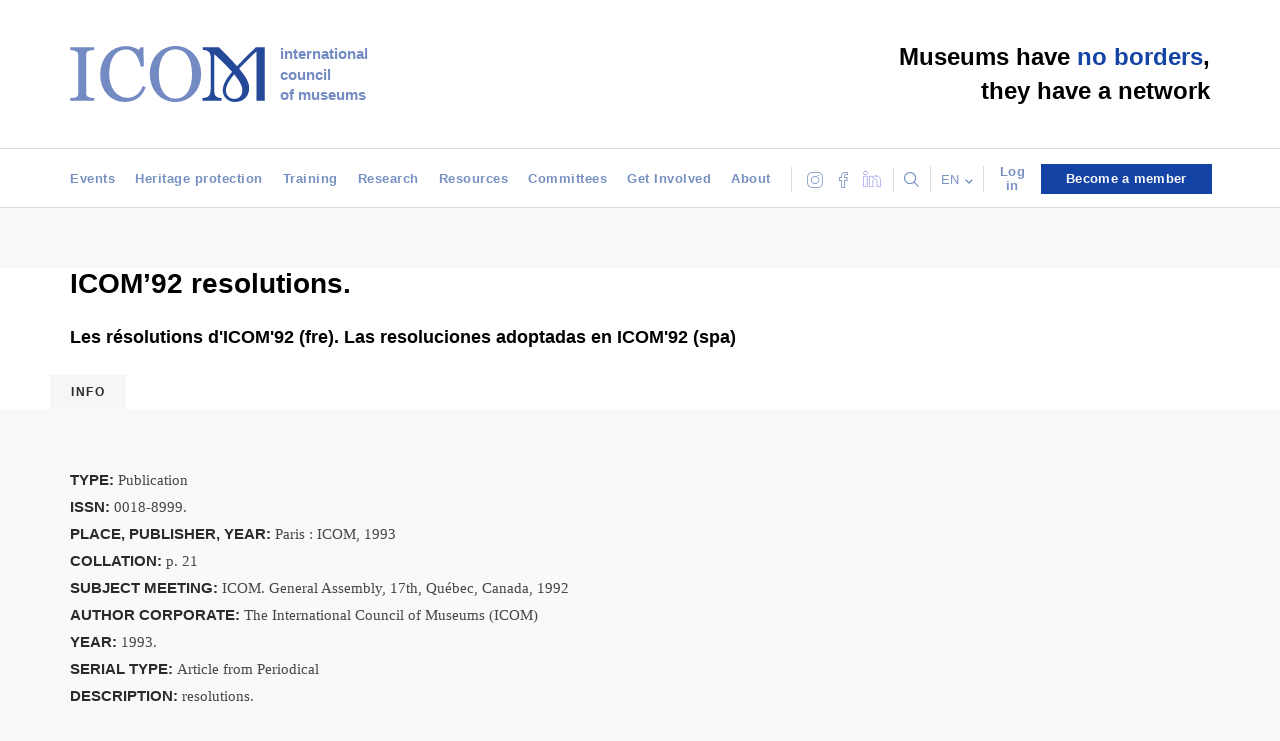

--- FILE ---
content_type: text/html; charset=UTF-8
request_url: https://icom.museum/en/ressource/icom92-resolutions/
body_size: 22912
content:

<!doctype html>
<!--[if lt IE 7]><html class="no-js ie ie6 lt-ie9 lt-ie8 lt-ie7" lang="en-US"> <![endif]-->
<!--[if IE 7]><html class="no-js ie ie7 lt-ie9 lt-ie8" lang="en-US"> <![endif]-->
<!--[if IE 8]><html class="no-js ie ie8 lt-ie9" lang="en-US"> <![endif]-->
<!--[if gt IE 8]><!--><html class="no-js" lang="en-US"> <!--<![endif]-->
<head>
    <meta charset="UTF-8" />
<script type="text/javascript">
/* <![CDATA[ */
var gform;gform||(document.addEventListener("gform_main_scripts_loaded",function(){gform.scriptsLoaded=!0}),document.addEventListener("gform/theme/scripts_loaded",function(){gform.themeScriptsLoaded=!0}),window.addEventListener("DOMContentLoaded",function(){gform.domLoaded=!0}),gform={domLoaded:!1,scriptsLoaded:!1,themeScriptsLoaded:!1,isFormEditor:()=>"function"==typeof InitializeEditor,callIfLoaded:function(o){return!(!gform.domLoaded||!gform.scriptsLoaded||!gform.themeScriptsLoaded&&!gform.isFormEditor()||(gform.isFormEditor()&&console.warn("The use of gform.initializeOnLoaded() is deprecated in the form editor context and will be removed in Gravity Forms 3.1."),o(),0))},initializeOnLoaded:function(o){gform.callIfLoaded(o)||(document.addEventListener("gform_main_scripts_loaded",()=>{gform.scriptsLoaded=!0,gform.callIfLoaded(o)}),document.addEventListener("gform/theme/scripts_loaded",()=>{gform.themeScriptsLoaded=!0,gform.callIfLoaded(o)}),window.addEventListener("DOMContentLoaded",()=>{gform.domLoaded=!0,gform.callIfLoaded(o)}))},hooks:{action:{},filter:{}},addAction:function(o,r,e,t){gform.addHook("action",o,r,e,t)},addFilter:function(o,r,e,t){gform.addHook("filter",o,r,e,t)},doAction:function(o){gform.doHook("action",o,arguments)},applyFilters:function(o){return gform.doHook("filter",o,arguments)},removeAction:function(o,r){gform.removeHook("action",o,r)},removeFilter:function(o,r,e){gform.removeHook("filter",o,r,e)},addHook:function(o,r,e,t,n){null==gform.hooks[o][r]&&(gform.hooks[o][r]=[]);var d=gform.hooks[o][r];null==n&&(n=r+"_"+d.length),gform.hooks[o][r].push({tag:n,callable:e,priority:t=null==t?10:t})},doHook:function(r,o,e){var t;if(e=Array.prototype.slice.call(e,1),null!=gform.hooks[r][o]&&((o=gform.hooks[r][o]).sort(function(o,r){return o.priority-r.priority}),o.forEach(function(o){"function"!=typeof(t=o.callable)&&(t=window[t]),"action"==r?t.apply(null,e):e[0]=t.apply(null,e)})),"filter"==r)return e[0]},removeHook:function(o,r,t,n){var e;null!=gform.hooks[o][r]&&(e=(e=gform.hooks[o][r]).filter(function(o,r,e){return!!(null!=n&&n!=o.tag||null!=t&&t!=o.priority)}),gform.hooks[o][r]=e)}});
/* ]]> */
</script>

        <title>
                            ICOM&#039;92 resolutions. - International Council of Museums - International Council of Museums
                    </title>
    <meta name="description" content="A global organisation of museums &amp; museum professionals committed to the promotion and protection of cultural heritage">
    <link rel="stylesheet" type="text/css" href="//cdn.jsdelivr.net/npm/slick-carousel@1.8.1/slick/slick.css"/>
    <link rel="stylesheet" href="https://icom.museum/wp-content/themes/icom/newp_icom.css?ver=2" type="text/css" media="screen" />
    <link rel="stylesheet" href="https://icom.museum/wp-content/themes/icom/style.css" type="text/css" media="screen" />
          <link rel="stylesheet" href="https://icom.museum/wp-content/themes/icom/build/app.207c4cdf.css" type="text/css" media="screen" />
        <meta http-equiv="Content-Type" content="text/html; charset=UTF-8" />
    <meta http-equiv="X-UA-Compatible" content="IE=edge">
    <meta name="viewport" content="width=device-width, initial-scale=1.0">
    <link rel="author" href="https://icom.museum/wp-content/themes/icom/humans.txt" />
    <link rel="pingback" href="https://icom.museum/xmlrpc.php" />
    <link rel="apple-touch-icon" sizes="57x57" href="/wp-content/themes/icom/src/images/favicon/apple-icon-57x57.png">
    <link rel="apple-touch-icon" sizes="60x60" href="/wp-content/themes/icom/src/images/favicon/apple-icon-60x60.png">
    <link rel="apple-touch-icon" sizes="72x72" href="/wp-content/themes/icom/src/images/favicon/apple-icon-72x72.png">
    <link rel="apple-touch-icon" sizes="76x76" href="/wp-content/themes/icom/src/images/favicon/apple-icon-76x76.png">
    <link rel="apple-touch-icon" sizes="114x114" href="/wp-content/themes/icom/src/images/favicon/apple-icon-114x114.png">
    <link rel="apple-touch-icon" sizes="120x120" href="/wp-content/themes/icom/src/images/favicon/apple-icon-120x120.png">
    <link rel="apple-touch-icon" sizes="144x144" href="/wp-content/themes/icom/src/images/favicon/apple-icon-144x144.png">
    <link rel="apple-touch-icon" sizes="152x152" href="/wp-content/themes/icom/src/images/favicon/apple-icon-152x152.png">
    <link rel="apple-touch-icon" sizes="180x180" href="/wp-content/themes/icom/src/images/favicon/apple-icon-180x180.png">
    <link rel="icon" type="image/png" sizes="192x192"  href="/wp-content/themes/icom/src/images/favicon/android-icon-192x192.png">
    <link rel="icon" type="image/png" sizes="32x32" href="/wp-content/themes/icom/src/images/favicon/favicon-32x32.png">
    <link rel="icon" type="image/png" sizes="96x96" href="/wp-content/themes/icom/src/images/favicon/favicon-96x96.png">
    <link rel="icon" type="image/png" sizes="16x16" href="/wp-content/themes/icom/src/images/favicon/favicon-16x16.png">
    <link rel="manifest" href="/wp-content/themes/icom/src/images/favicon/manifest.json">
    <meta name="msapplication-TileColor" content="#ffffff">
    <meta name="msapplication-TileImage" content="/ms-icon-144x144.png">
    <meta name="theme-color" content="#ffffff">

    <script defer src="https://openai-widget.web.app/ChatComponent.bundle.js"></script>
<script>
/*  document.addEventListener('DOMContentLoaded', function() {
    // Check if the chat container exists
    var chatContainer = document.getElementById('chat-container');
    // If the chat container doesn't exist, create it
    if (!chatContainer) {
      chatContainer = document.createElement('div');
      chatContainer.id = 'chat-container';
      document.body.appendChild(chatContainer);
    }
    // Initialize the Chat component
    if (window.ChatComponent) {
      ChatComponent.init('3qIXDLRhKXjdeLVA2lyY','#chat-container');
    } else {
      console.error('ChatComponent is not available');
    }
  });*/
</script>
    <meta name='robots' content='index, follow, max-image-preview:large, max-snippet:-1, max-video-preview:-1' />
<link rel="alternate" hreflang="en" href="https://icom.museum/en/ressource/icom92-resolutions/" />
<link rel="alternate" hreflang="fr" href="https://icom.museum/fr/ressource/icom92-resolutions/" />
<link rel="alternate" hreflang="es" href="https://icom.museum/es/ressource/icom92-resolutions/" />
<link rel="alternate" hreflang="x-default" href="https://icom.museum/en/ressource/icom92-resolutions/" />
<link rel="preconnect" href="https://fonts.googleapis.com"><link rel="preconnect" href="https://fonts.gstatic.com" crossorigin>
	<!-- This site is optimized with the Yoast SEO plugin v23.7 - https://yoast.com/wordpress/plugins/seo/ -->
	<link rel="canonical" href="https://icom.museum/en/ressource/icom92-resolutions/" />
	<meta property="og:locale" content="en_US" />
	<meta property="og:type" content="article" />
	<meta property="og:title" content="ICOM&#039;92 resolutions. - International Council of Museums" />
	<meta property="og:url" content="https://icom.museum/en/ressource/icom92-resolutions/" />
	<meta property="og:site_name" content="International Council of Museums" />
	<meta property="article:modified_time" content="2018-07-10T22:41:03+00:00" />
	<meta name="twitter:card" content="summary_large_image" />
	<script type="application/ld+json" class="yoast-schema-graph">{"@context":"https://schema.org","@graph":[{"@type":"WebPage","@id":"https://icom.museum/en/ressource/icom92-resolutions/","url":"https://icom.museum/en/ressource/icom92-resolutions/","name":"ICOM'92 resolutions. - International Council of Museums","isPartOf":{"@id":"https://icom.museum/en/#website"},"datePublished":"2018-07-10T22:40:58+00:00","dateModified":"2018-07-10T22:41:03+00:00","breadcrumb":{"@id":"https://icom.museum/en/ressource/icom92-resolutions/#breadcrumb"},"inLanguage":"en-US","potentialAction":[{"@type":"ReadAction","target":["https://icom.museum/en/ressource/icom92-resolutions/"]}]},{"@type":"BreadcrumbList","@id":"https://icom.museum/en/ressource/icom92-resolutions/#breadcrumb","itemListElement":[{"@type":"ListItem","position":1,"name":"Home","item":"https://icom.museum/en/"},{"@type":"ListItem","position":2,"name":"Ressources","item":"https://icom.museum/es/ressource/"},{"@type":"ListItem","position":3,"name":"ICOM&#8217;92 resolutions."}]},{"@type":"WebSite","@id":"https://icom.museum/en/#website","url":"https://icom.museum/en/","name":"International Council of Museums","description":"A global organisation of museums &amp; museum professionals committed to the promotion and protection of cultural heritage","publisher":{"@id":"https://icom.museum/en/#organization"},"potentialAction":[{"@type":"SearchAction","target":{"@type":"EntryPoint","urlTemplate":"https://icom.museum/en/?s={search_term_string}"},"query-input":{"@type":"PropertyValueSpecification","valueRequired":true,"valueName":"search_term_string"}}],"inLanguage":"en-US"},{"@type":"Organization","@id":"https://icom.museum/en/#organization","name":"International Council of Museums","url":"https://icom.museum/en/","logo":{"@type":"ImageObject","inLanguage":"en-US","@id":"https://icom.museum/en/#/schema/logo/image/","url":"https://icom.museum/wp-content/uploads/2018/07/ICOM_M_.jpg","contentUrl":"https://icom.museum/wp-content/uploads/2018/07/ICOM_M_.jpg","width":1721,"height":1721,"caption":"International Council of Museums"},"image":{"@id":"https://icom.museum/en/#/schema/logo/image/"}}]}</script>
	<!-- / Yoast SEO plugin. -->


<link rel='dns-prefetch' href='//cdn.jsdelivr.net' />
<link rel='dns-prefetch' href='//momentjs.com' />
<link rel='dns-prefetch' href='//fonts.googleapis.com' />
<link rel="alternate" type="application/rss+xml" title="International Council of Museums &raquo; ICOM&#8217;92 resolutions. Comments Feed" href="https://icom.museum/en/ressource/icom92-resolutions/feed/" />
<script type="text/javascript">
/* <![CDATA[ */
window._wpemojiSettings = {"baseUrl":"https:\/\/s.w.org\/images\/core\/emoji\/15.0.3\/72x72\/","ext":".png","svgUrl":"https:\/\/s.w.org\/images\/core\/emoji\/15.0.3\/svg\/","svgExt":".svg","source":{"concatemoji":"https:\/\/icom.museum\/wp-includes\/js\/wp-emoji-release.min.js?ver=6.6.4"}};
/*! This file is auto-generated */
!function(i,n){var o,s,e;function c(e){try{var t={supportTests:e,timestamp:(new Date).valueOf()};sessionStorage.setItem(o,JSON.stringify(t))}catch(e){}}function p(e,t,n){e.clearRect(0,0,e.canvas.width,e.canvas.height),e.fillText(t,0,0);var t=new Uint32Array(e.getImageData(0,0,e.canvas.width,e.canvas.height).data),r=(e.clearRect(0,0,e.canvas.width,e.canvas.height),e.fillText(n,0,0),new Uint32Array(e.getImageData(0,0,e.canvas.width,e.canvas.height).data));return t.every(function(e,t){return e===r[t]})}function u(e,t,n){switch(t){case"flag":return n(e,"\ud83c\udff3\ufe0f\u200d\u26a7\ufe0f","\ud83c\udff3\ufe0f\u200b\u26a7\ufe0f")?!1:!n(e,"\ud83c\uddfa\ud83c\uddf3","\ud83c\uddfa\u200b\ud83c\uddf3")&&!n(e,"\ud83c\udff4\udb40\udc67\udb40\udc62\udb40\udc65\udb40\udc6e\udb40\udc67\udb40\udc7f","\ud83c\udff4\u200b\udb40\udc67\u200b\udb40\udc62\u200b\udb40\udc65\u200b\udb40\udc6e\u200b\udb40\udc67\u200b\udb40\udc7f");case"emoji":return!n(e,"\ud83d\udc26\u200d\u2b1b","\ud83d\udc26\u200b\u2b1b")}return!1}function f(e,t,n){var r="undefined"!=typeof WorkerGlobalScope&&self instanceof WorkerGlobalScope?new OffscreenCanvas(300,150):i.createElement("canvas"),a=r.getContext("2d",{willReadFrequently:!0}),o=(a.textBaseline="top",a.font="600 32px Arial",{});return e.forEach(function(e){o[e]=t(a,e,n)}),o}function t(e){var t=i.createElement("script");t.src=e,t.defer=!0,i.head.appendChild(t)}"undefined"!=typeof Promise&&(o="wpEmojiSettingsSupports",s=["flag","emoji"],n.supports={everything:!0,everythingExceptFlag:!0},e=new Promise(function(e){i.addEventListener("DOMContentLoaded",e,{once:!0})}),new Promise(function(t){var n=function(){try{var e=JSON.parse(sessionStorage.getItem(o));if("object"==typeof e&&"number"==typeof e.timestamp&&(new Date).valueOf()<e.timestamp+604800&&"object"==typeof e.supportTests)return e.supportTests}catch(e){}return null}();if(!n){if("undefined"!=typeof Worker&&"undefined"!=typeof OffscreenCanvas&&"undefined"!=typeof URL&&URL.createObjectURL&&"undefined"!=typeof Blob)try{var e="postMessage("+f.toString()+"("+[JSON.stringify(s),u.toString(),p.toString()].join(",")+"));",r=new Blob([e],{type:"text/javascript"}),a=new Worker(URL.createObjectURL(r),{name:"wpTestEmojiSupports"});return void(a.onmessage=function(e){c(n=e.data),a.terminate(),t(n)})}catch(e){}c(n=f(s,u,p))}t(n)}).then(function(e){for(var t in e)n.supports[t]=e[t],n.supports.everything=n.supports.everything&&n.supports[t],"flag"!==t&&(n.supports.everythingExceptFlag=n.supports.everythingExceptFlag&&n.supports[t]);n.supports.everythingExceptFlag=n.supports.everythingExceptFlag&&!n.supports.flag,n.DOMReady=!1,n.readyCallback=function(){n.DOMReady=!0}}).then(function(){return e}).then(function(){var e;n.supports.everything||(n.readyCallback(),(e=n.source||{}).concatemoji?t(e.concatemoji):e.wpemoji&&e.twemoji&&(t(e.twemoji),t(e.wpemoji)))}))}((window,document),window._wpemojiSettings);
/* ]]> */
</script>
<link rel='stylesheet' id='wgs2-css' href='https://icom.museum/wp-content/plugins/wp-google-search/wgs2.css?ver=6.6.4' type='text/css' media='all' />
<link rel='stylesheet' id='wpml-legacy-dropdown-0-css' href='https://icom.museum/wp-content/plugins/sitepress-multilingual-cms/templates/language-switchers/legacy-dropdown/style.min.css?ver=1' type='text/css' media='all' />
<link rel='stylesheet' id='wpml-legacy-horizontal-list-0-css' href='https://icom.museum/wp-content/plugins/sitepress-multilingual-cms/templates/language-switchers/legacy-list-horizontal/style.min.css?ver=1' type='text/css' media='all' />
<link rel='stylesheet' id='mec-font-icons-css' href='https://icom.museum/wp-content/plugins/modern-events-calendar/assets/css/iconfonts.css?ver=6.6.4' type='text/css' media='all' />
<link rel='stylesheet' id='mec-frontend-style-css' href='https://icom.museum/wp-content/plugins/modern-events-calendar/assets/css/frontend.min.css?ver=6.6.4' type='text/css' media='all' />
<link rel='stylesheet' id='mec-google-fonts-css' href='//fonts.googleapis.com/css?family=Montserrat%3A400%2C700%7CRoboto%3A100%2C300%2C400%2C700&#038;ver=6.6.4' type='text/css' media='all' />
<link rel='stylesheet' id='mec-lity-style-css' href='https://icom.museum/wp-content/plugins/modern-events-calendar/assets/packages/lity/lity.min.css?ver=6.6.4' type='text/css' media='all' />
<style id='wp-emoji-styles-inline-css' type='text/css'>

	img.wp-smiley, img.emoji {
		display: inline !important;
		border: none !important;
		box-shadow: none !important;
		height: 1em !important;
		width: 1em !important;
		margin: 0 0.07em !important;
		vertical-align: -0.1em !important;
		background: none !important;
		padding: 0 !important;
	}
</style>
<link rel='stylesheet' id='wp-block-library-css' href='https://icom.museum/wp-includes/css/dist/block-library/style.min.css?ver=6.6.4' type='text/css' media='all' />
<style id='classic-theme-styles-inline-css' type='text/css'>
/*! This file is auto-generated */
.wp-block-button__link{color:#fff;background-color:#32373c;border-radius:9999px;box-shadow:none;text-decoration:none;padding:calc(.667em + 2px) calc(1.333em + 2px);font-size:1.125em}.wp-block-file__button{background:#32373c;color:#fff;text-decoration:none}
</style>
<style id='global-styles-inline-css' type='text/css'>
:root{--wp--preset--aspect-ratio--square: 1;--wp--preset--aspect-ratio--4-3: 4/3;--wp--preset--aspect-ratio--3-4: 3/4;--wp--preset--aspect-ratio--3-2: 3/2;--wp--preset--aspect-ratio--2-3: 2/3;--wp--preset--aspect-ratio--16-9: 16/9;--wp--preset--aspect-ratio--9-16: 9/16;--wp--preset--color--black: #000000;--wp--preset--color--cyan-bluish-gray: #abb8c3;--wp--preset--color--white: #ffffff;--wp--preset--color--pale-pink: #f78da7;--wp--preset--color--vivid-red: #cf2e2e;--wp--preset--color--luminous-vivid-orange: #ff6900;--wp--preset--color--luminous-vivid-amber: #fcb900;--wp--preset--color--light-green-cyan: #7bdcb5;--wp--preset--color--vivid-green-cyan: #00d084;--wp--preset--color--pale-cyan-blue: #8ed1fc;--wp--preset--color--vivid-cyan-blue: #0693e3;--wp--preset--color--vivid-purple: #9b51e0;--wp--preset--gradient--vivid-cyan-blue-to-vivid-purple: linear-gradient(135deg,rgba(6,147,227,1) 0%,rgb(155,81,224) 100%);--wp--preset--gradient--light-green-cyan-to-vivid-green-cyan: linear-gradient(135deg,rgb(122,220,180) 0%,rgb(0,208,130) 100%);--wp--preset--gradient--luminous-vivid-amber-to-luminous-vivid-orange: linear-gradient(135deg,rgba(252,185,0,1) 0%,rgba(255,105,0,1) 100%);--wp--preset--gradient--luminous-vivid-orange-to-vivid-red: linear-gradient(135deg,rgba(255,105,0,1) 0%,rgb(207,46,46) 100%);--wp--preset--gradient--very-light-gray-to-cyan-bluish-gray: linear-gradient(135deg,rgb(238,238,238) 0%,rgb(169,184,195) 100%);--wp--preset--gradient--cool-to-warm-spectrum: linear-gradient(135deg,rgb(74,234,220) 0%,rgb(151,120,209) 20%,rgb(207,42,186) 40%,rgb(238,44,130) 60%,rgb(251,105,98) 80%,rgb(254,248,76) 100%);--wp--preset--gradient--blush-light-purple: linear-gradient(135deg,rgb(255,206,236) 0%,rgb(152,150,240) 100%);--wp--preset--gradient--blush-bordeaux: linear-gradient(135deg,rgb(254,205,165) 0%,rgb(254,45,45) 50%,rgb(107,0,62) 100%);--wp--preset--gradient--luminous-dusk: linear-gradient(135deg,rgb(255,203,112) 0%,rgb(199,81,192) 50%,rgb(65,88,208) 100%);--wp--preset--gradient--pale-ocean: linear-gradient(135deg,rgb(255,245,203) 0%,rgb(182,227,212) 50%,rgb(51,167,181) 100%);--wp--preset--gradient--electric-grass: linear-gradient(135deg,rgb(202,248,128) 0%,rgb(113,206,126) 100%);--wp--preset--gradient--midnight: linear-gradient(135deg,rgb(2,3,129) 0%,rgb(40,116,252) 100%);--wp--preset--font-size--small: 13px;--wp--preset--font-size--medium: 20px;--wp--preset--font-size--large: 36px;--wp--preset--font-size--x-large: 42px;--wp--preset--spacing--20: 0.44rem;--wp--preset--spacing--30: 0.67rem;--wp--preset--spacing--40: 1rem;--wp--preset--spacing--50: 1.5rem;--wp--preset--spacing--60: 2.25rem;--wp--preset--spacing--70: 3.38rem;--wp--preset--spacing--80: 5.06rem;--wp--preset--shadow--natural: 6px 6px 9px rgba(0, 0, 0, 0.2);--wp--preset--shadow--deep: 12px 12px 50px rgba(0, 0, 0, 0.4);--wp--preset--shadow--sharp: 6px 6px 0px rgba(0, 0, 0, 0.2);--wp--preset--shadow--outlined: 6px 6px 0px -3px rgba(255, 255, 255, 1), 6px 6px rgba(0, 0, 0, 1);--wp--preset--shadow--crisp: 6px 6px 0px rgba(0, 0, 0, 1);}:where(.is-layout-flex){gap: 0.5em;}:where(.is-layout-grid){gap: 0.5em;}body .is-layout-flex{display: flex;}.is-layout-flex{flex-wrap: wrap;align-items: center;}.is-layout-flex > :is(*, div){margin: 0;}body .is-layout-grid{display: grid;}.is-layout-grid > :is(*, div){margin: 0;}:where(.wp-block-columns.is-layout-flex){gap: 2em;}:where(.wp-block-columns.is-layout-grid){gap: 2em;}:where(.wp-block-post-template.is-layout-flex){gap: 1.25em;}:where(.wp-block-post-template.is-layout-grid){gap: 1.25em;}.has-black-color{color: var(--wp--preset--color--black) !important;}.has-cyan-bluish-gray-color{color: var(--wp--preset--color--cyan-bluish-gray) !important;}.has-white-color{color: var(--wp--preset--color--white) !important;}.has-pale-pink-color{color: var(--wp--preset--color--pale-pink) !important;}.has-vivid-red-color{color: var(--wp--preset--color--vivid-red) !important;}.has-luminous-vivid-orange-color{color: var(--wp--preset--color--luminous-vivid-orange) !important;}.has-luminous-vivid-amber-color{color: var(--wp--preset--color--luminous-vivid-amber) !important;}.has-light-green-cyan-color{color: var(--wp--preset--color--light-green-cyan) !important;}.has-vivid-green-cyan-color{color: var(--wp--preset--color--vivid-green-cyan) !important;}.has-pale-cyan-blue-color{color: var(--wp--preset--color--pale-cyan-blue) !important;}.has-vivid-cyan-blue-color{color: var(--wp--preset--color--vivid-cyan-blue) !important;}.has-vivid-purple-color{color: var(--wp--preset--color--vivid-purple) !important;}.has-black-background-color{background-color: var(--wp--preset--color--black) !important;}.has-cyan-bluish-gray-background-color{background-color: var(--wp--preset--color--cyan-bluish-gray) !important;}.has-white-background-color{background-color: var(--wp--preset--color--white) !important;}.has-pale-pink-background-color{background-color: var(--wp--preset--color--pale-pink) !important;}.has-vivid-red-background-color{background-color: var(--wp--preset--color--vivid-red) !important;}.has-luminous-vivid-orange-background-color{background-color: var(--wp--preset--color--luminous-vivid-orange) !important;}.has-luminous-vivid-amber-background-color{background-color: var(--wp--preset--color--luminous-vivid-amber) !important;}.has-light-green-cyan-background-color{background-color: var(--wp--preset--color--light-green-cyan) !important;}.has-vivid-green-cyan-background-color{background-color: var(--wp--preset--color--vivid-green-cyan) !important;}.has-pale-cyan-blue-background-color{background-color: var(--wp--preset--color--pale-cyan-blue) !important;}.has-vivid-cyan-blue-background-color{background-color: var(--wp--preset--color--vivid-cyan-blue) !important;}.has-vivid-purple-background-color{background-color: var(--wp--preset--color--vivid-purple) !important;}.has-black-border-color{border-color: var(--wp--preset--color--black) !important;}.has-cyan-bluish-gray-border-color{border-color: var(--wp--preset--color--cyan-bluish-gray) !important;}.has-white-border-color{border-color: var(--wp--preset--color--white) !important;}.has-pale-pink-border-color{border-color: var(--wp--preset--color--pale-pink) !important;}.has-vivid-red-border-color{border-color: var(--wp--preset--color--vivid-red) !important;}.has-luminous-vivid-orange-border-color{border-color: var(--wp--preset--color--luminous-vivid-orange) !important;}.has-luminous-vivid-amber-border-color{border-color: var(--wp--preset--color--luminous-vivid-amber) !important;}.has-light-green-cyan-border-color{border-color: var(--wp--preset--color--light-green-cyan) !important;}.has-vivid-green-cyan-border-color{border-color: var(--wp--preset--color--vivid-green-cyan) !important;}.has-pale-cyan-blue-border-color{border-color: var(--wp--preset--color--pale-cyan-blue) !important;}.has-vivid-cyan-blue-border-color{border-color: var(--wp--preset--color--vivid-cyan-blue) !important;}.has-vivid-purple-border-color{border-color: var(--wp--preset--color--vivid-purple) !important;}.has-vivid-cyan-blue-to-vivid-purple-gradient-background{background: var(--wp--preset--gradient--vivid-cyan-blue-to-vivid-purple) !important;}.has-light-green-cyan-to-vivid-green-cyan-gradient-background{background: var(--wp--preset--gradient--light-green-cyan-to-vivid-green-cyan) !important;}.has-luminous-vivid-amber-to-luminous-vivid-orange-gradient-background{background: var(--wp--preset--gradient--luminous-vivid-amber-to-luminous-vivid-orange) !important;}.has-luminous-vivid-orange-to-vivid-red-gradient-background{background: var(--wp--preset--gradient--luminous-vivid-orange-to-vivid-red) !important;}.has-very-light-gray-to-cyan-bluish-gray-gradient-background{background: var(--wp--preset--gradient--very-light-gray-to-cyan-bluish-gray) !important;}.has-cool-to-warm-spectrum-gradient-background{background: var(--wp--preset--gradient--cool-to-warm-spectrum) !important;}.has-blush-light-purple-gradient-background{background: var(--wp--preset--gradient--blush-light-purple) !important;}.has-blush-bordeaux-gradient-background{background: var(--wp--preset--gradient--blush-bordeaux) !important;}.has-luminous-dusk-gradient-background{background: var(--wp--preset--gradient--luminous-dusk) !important;}.has-pale-ocean-gradient-background{background: var(--wp--preset--gradient--pale-ocean) !important;}.has-electric-grass-gradient-background{background: var(--wp--preset--gradient--electric-grass) !important;}.has-midnight-gradient-background{background: var(--wp--preset--gradient--midnight) !important;}.has-small-font-size{font-size: var(--wp--preset--font-size--small) !important;}.has-medium-font-size{font-size: var(--wp--preset--font-size--medium) !important;}.has-large-font-size{font-size: var(--wp--preset--font-size--large) !important;}.has-x-large-font-size{font-size: var(--wp--preset--font-size--x-large) !important;}
:where(.wp-block-post-template.is-layout-flex){gap: 1.25em;}:where(.wp-block-post-template.is-layout-grid){gap: 1.25em;}
:where(.wp-block-columns.is-layout-flex){gap: 2em;}:where(.wp-block-columns.is-layout-grid){gap: 2em;}
:root :where(.wp-block-pullquote){font-size: 1.5em;line-height: 1.6;}
</style>
<link rel='stylesheet' id='qligg-swiper-css' href='https://icom.museum/wp-content/plugins/insta-gallery/assets/frontend/swiper/swiper.min.css?ver=4.5.9' type='text/css' media='all' />
<link rel='stylesheet' id='qligg-frontend-css' href='https://icom.museum/wp-content/plugins/insta-gallery/build/frontend/css/style.css?ver=4.5.9' type='text/css' media='all' />
<link rel='stylesheet' id='wp-job-manager-job-listings-css' href='https://icom.museum/wp-content/plugins/wp-job-manager/assets/dist/css/job-listings.css?ver=598383a28ac5f9f156e4' type='text/css' media='all' />
<link rel='stylesheet' id='google-fonts-libre-baskerville-css' href='https://fonts.googleapis.com/css2?family=Libre+Baskerville:ital,wght@0,400;0,700;1,400&#038;display=swap' type='text/css' media='all' />
<script type="text/javascript" src="https://icom.museum/wp-content/plugins/sitepress-multilingual-cms/templates/language-switchers/legacy-dropdown/script.min.js?ver=1" id="wpml-legacy-dropdown-0-js"></script>
<script type="text/javascript" id="wpml-cookie-js-extra">
/* <![CDATA[ */
var wpml_cookies = {"wp-wpml_current_language":{"value":"en","expires":1,"path":"\/"}};
var wpml_cookies = {"wp-wpml_current_language":{"value":"en","expires":1,"path":"\/"}};
/* ]]> */
</script>
<script type="text/javascript" src="https://icom.museum/wp-content/plugins/sitepress-multilingual-cms/res/js/cookies/language-cookie.js?ver=4.6.13" id="wpml-cookie-js" defer="defer" data-wp-strategy="defer"></script>
<script type="text/javascript" src="https://icom.museum/wp-includes/js/jquery/jquery.min.js?ver=3.7.1" id="jquery-core-js"></script>
<script type="text/javascript" src="https://icom.museum/wp-includes/js/jquery/jquery-migrate.min.js?ver=3.4.1" id="jquery-migrate-js"></script>
<script type="text/javascript" id="mec-frontend-script-js-extra">
/* <![CDATA[ */
var mecdata = {"day":"day","days":"days","hour":"hour","hours":"hours","minute":"minute","minutes":"minutes","second":"second","seconds":"seconds"};
/* ]]> */
</script>
<script type="text/javascript" src="https://icom.museum/wp-content/plugins/modern-events-calendar/assets/js/frontend.js?ver=6.6.4" id="mec-frontend-script-js"></script>
<script type="text/javascript" src="https://icom.museum/wp-content/plugins/modern-events-calendar/assets/js/events.js?ver=6.6.4" id="mec-events-script-js"></script>
<script type="text/javascript" src="https://icom.museum/wp-content/plugins/modern-events-calendar/assets/packages/lity/lity.min.js?ver=6.6.4" id="mec-lity-script-js"></script>
<script type="text/javascript" src="https://icom.museum/wp-content/plugins/modern-events-calendar/assets/packages/owl-carousel/owl.carousel.min.js?ver=6.6.4" id="mec-owl-carousel-script-js"></script>
<link rel="https://api.w.org/" href="https://icom.museum/en/wp-json/" /><link rel="alternate" title="JSON" type="application/json" href="https://icom.museum/en/wp-json/wp/v2/ressource/12235" /><link rel="EditURI" type="application/rsd+xml" title="RSD" href="https://icom.museum/xmlrpc.php?rsd" />
<link rel='shortlink' href='https://icom.museum/en/?p=12235' />
<link rel="alternate" title="oEmbed (JSON)" type="application/json+oembed" href="https://icom.museum/en/wp-json/oembed/1.0/embed?url=https%3A%2F%2Ficom.museum%2Fen%2Fressource%2Ficom92-resolutions%2F" />
<link rel="alternate" title="oEmbed (XML)" type="text/xml+oembed" href="https://icom.museum/en/wp-json/oembed/1.0/embed?url=https%3A%2F%2Ficom.museum%2Fen%2Fressource%2Ficom92-resolutions%2F&#038;format=xml" />
<meta name="generator" content="WPML ver:4.6.13 stt:1,4,2;" />
<script id='pixel-script-poptin' src='https://cdn.popt.in/pixel.js?id=53585e362f931' async='true'></script> 		<style type="text/css" id="wp-custom-css">
			.header-phone.container li.navbar-list p{
	display: none !important;
}		</style>
		
    <script type="text/javascript" src="https://cache.consentframework.com/js/pa/31838/c/IxT4J/stub"></script>
<script type="text/javascript" src="https://choices.consentframework.com/js/pa/31838/c/IxT4J/cmp?lang=en"  charset="utf-8" async></script>

<!-- Matomo -->
<script>
  var _paq = window._paq = window._paq || [];
  /* tracker methods like "setCustomDimension" should be called before "trackPageView" */
  _paq.push(['trackPageView']);
  _paq.push(['enableLinkTracking']);
  (function() {
    var u="//matomo.newp.fr/";
    _paq.push(['setTrackerUrl', u+'matomo.php']);
    _paq.push(['setSiteId', '22']);
    var d=document, g=d.createElement('script'), s=d.getElementsByTagName('script')[0];
    g.async=true; g.src=u+'matomo.js'; s.parentNode.insertBefore(g,s);
  })();
</script>
<!-- End Matomo Code -->

			</head>

	<body class="ressource-template-default single single-ressource postid-12235 icom" data-template="base.twig">
		<header class="header" >
							<div class="header-top container">
	<div class="logo">
		<a href="/en/">
			<!--
			<img class="logo_newp" src="https://icom.museum/wp-content/uploads/2022/05/5-1.png" alt="Logo ICOM">
			//-->
			<svg id="Calque_1" data-name="Calque 1" xmlns="http://www.w3.org/2000/svg" viewBox="0 0 394.2 113.4"><defs><style>.cls-1{fill:#738bc2;}.cls-2{fill:#254999;}</style></defs><title>icom_clean</title><path class="cls-1" d="M49.3,110.7H.5v-5.4c1.4-.1,3.4-.3,5.9-.5a22.75,22.75,0,0,0,5.5-.9,8.3,8.3,0,0,0,3.7-2.7,8.13,8.13,0,0,0,1.1-4.8V18a11.69,11.69,0,0,0-.8-4.5c-.6-1.2-1.9-2.2-4-3A34.57,34.57,0,0,0,6.1,8.8,37.46,37.46,0,0,0,.5,7.9V2.5H49.2V7.9a43,43,0,0,0-5.6.6,34.59,34.59,0,0,0-5.7,1.3,6.14,6.14,0,0,0-3.9,3,10,10,0,0,0-1,4.6V95.7a9.36,9.36,0,0,0,1.1,4.5,7.56,7.56,0,0,0,3.8,3.1,29.49,29.49,0,0,0,5.2,1.3,31.93,31.93,0,0,0,6.1.8v5.3Z" transform="translate(-0.5 0.1)"/><path class="cls-1" d="M110.4,113.3a47.6,47.6,0,0,1-18.6-3.8,46.09,46.09,0,0,1-15.7-11A55,55,0,0,1,65.3,81a63.64,63.64,0,0,1-4-23.3,65.11,65.11,0,0,1,4-23.5A54.73,54.73,0,0,1,76.3,16,49.21,49.21,0,0,1,92.7,4.3a52.52,52.52,0,0,1,34.7-2.1,52.39,52.39,0,0,1,12.3,5.6l3.1-5.2h6.1l.7,38.6h-6.3A78.78,78.78,0,0,0,139.6,29a46.9,46.9,0,0,0-5.7-11.2,25.76,25.76,0,0,0-8.7-8.1,22.11,22.11,0,0,0-11.5-2.9A29.17,29.17,0,0,0,100,10.1a31.54,31.54,0,0,0-11,9.7,47.43,47.43,0,0,0-6.9,15.7,83,83,0,0,0-2.5,21.3,66.62,66.62,0,0,0,2.6,19A51.39,51.39,0,0,0,89.7,91a35.59,35.59,0,0,0,11.5,10.1,30.75,30.75,0,0,0,14.9,3.7,31.4,31.4,0,0,0,20.3-7,40.47,40.47,0,0,0,11.4-16.9l5.7,2.7c-4.4,10.7-10.2,18.4-17.4,23C129,111,120.4,113.3,110.4,113.3Z" transform="translate(-0.5 0.1)"/><path class="cls-1" d="M250.5,15.3a53.27,53.27,0,0,1,11.2,18,64.56,64.56,0,0,1,4,23.4,64.56,64.56,0,0,1-4.1,23.4A52.3,52.3,0,0,1,250.2,98a49.54,49.54,0,0,1-16.5,11.3,53.05,53.05,0,0,1-40.9-.2,46.27,46.27,0,0,1-16.4-11.8,52.08,52.08,0,0,1-10.8-18,64.66,64.66,0,0,1-3.9-22.6,64,64,0,0,1,4.1-23.5,53.71,53.71,0,0,1,11.4-17.9A47.79,47.79,0,0,1,193.9,3.9a52.5,52.5,0,0,1,40.2,0A48.41,48.41,0,0,1,250.5,15.3ZM239.1,92a52,52,0,0,0,6.2-15.7,90.51,90.51,0,0,0,1.9-19.6A86.81,86.81,0,0,0,245,36.3a49.93,49.93,0,0,0-6.4-15.9,30.67,30.67,0,0,0-10.5-10.1,28.62,28.62,0,0,0-14.5-3.6A28,28,0,0,0,198,10.9a31.15,31.15,0,0,0-10.4,11.2,56.9,56.9,0,0,0-5.7,15.7A96.11,96.11,0,0,0,180,56.7a92.11,92.11,0,0,0,2,19.8,48.78,48.78,0,0,0,6.3,15.7,29.89,29.89,0,0,0,10.4,10.5,28.7,28.7,0,0,0,14.9,3.8A29.12,29.12,0,0,0,239.1,92Z" transform="translate(-0.5 0.1)"/><path class="cls-2" d="M377.6,11v99.7h17.1V2.5H376.5c-19.7,19-33.6,33.2-43.7,44.6C312.5,70,309.6,79.9,309.6,91s10.1,22.3,24.1,22.3c19.3,0,29.2-13.2,29.2-27.8,0-14.9-7.9-30.4-61.2-83H269V7.9c7.9,0,16.1,3.3,16.1,14.1V80.3c0,13.8-1,17.4-4,20.8-2.2,2.5-6.6,3.7-12.7,4.2v5.4h38.5v-5.4c-5.3,0-9.6-1.5-12.2-4.8-1.8-2.3-2.6-5.6-2.6-21.3v-63c50.1,45.6,57.1,63.2,57.1,73.6,0,10.2-6.4,17.2-16.4,17.2-10.4,0-16.8-7.5-16.8-17.2C316,77.8,325.2,60.1,377.6,11Z" transform="translate(-0.5 0.1)"/></svg>
			<span class="full"><span>international</span><span>council</span><span>of museums</span></span>
			
		</a>
	</div>

	<div class="slogan">
		<p>Museums have <span>no borders</span>,<br>they have a network</p>
	</div>
</div>
<div class="fix">

	<div class="header-bottom container">
		<div class="centered">
			<ul class="links">
				<li class="navbar-list logo-container">
					<a class="logo" href="/">
						<svg version="1.1" id="fix-logo" xmlns="http://www.w3.org/2000/svg" xmlns:xlink="http://www.w3.org/1999/xlink" x="0px" y="0px" viewBox="0 0 126.3 110.8" style="enable-background:new 0 0 126.3 110.8;" xml:space="preserve">
							<path class="st0" style="fill:#004090 !important;" d="M109.2,8.5v99.7h17.1V0h-18.2C88.4,19,74.5,33.2,64.4,44.6C44.1,67.5,41.2,77.4,41.2,88.5 c0,11,10.1,22.3,24.1,22.3c19.3,0,29.2-13.2,29.2-27.8c0-14.9-7.9-30.4-61.2-83C26.6,0,0.6,0,0.6,0v5.4c7.9,0,16.1,3.3,16.1,14.1 v58.3c0,13.8-1,17.4-4,20.8c-2.2,2.5-6.6,3.7-12.7,4.2v5.4h38.5v-5.4c-5.3,0-9.6-1.5-12.2-4.8c-1.8-2.3-2.6-5.6-2.6-21.3v-63 c50.1,45.6,57.1,63.2,57.1,73.6c0,10.2-6.4,17.2-16.4,17.2c-10.4,0-16.8-7.5-16.8-17.2C47.6,75.3,56.8,57.6,109.2,8.5z"/>
						</svg>
				</a>
			</li>
						<li class="navbar-list list-decorated">
				<a class="navbar-anchor menu   link-list-decorated" target="" href="#">Events</a>

				          <div class="navbar-dropdown">
						<div class="container">
	            <ul class="navbar-column">
	            																<li><a href="https://icom.museum/en/icom-annual-meetings/" class="sub-categorie link-arrow ">Annual Meetings</a></li>
									            																<li><a href="https://icom.museum/en/general-conferences/" class="sub-categorie link-arrow ">General Conferences</a></li>
									            																<li><a href="https://icom.museum/en/agenda/" class="sub-categorie link-arrow ">Agenda</a></li>
									            																<li><a href="https://icom.museum/en/international-museum-day-2/" class="sub-categorie link-arrow ">International Museum Day</a></li>
									            	            </ul>
						</div>
          </div>
					        			</li>
						<li class="navbar-list list-decorated">
				<a class="navbar-anchor menu   link-list-decorated" target="" href="https://icom.museum/en/heritage-protection/">Heritage protection</a>

				          <div class="navbar-dropdown">
						<div class="container">
	            <ul class="navbar-column">
	            																<li><a href="https://icom.museum/en/red-lists/" class="sub-categorie link-arrow ">Red Lists</a></li>
									            																<li><a href="https://icom.museum/en/heritage-protection/international-observatory-on-illicit-traffic-in-cultural-goods/" class="sub-categorie link-arrow ">International Observatory on Illicit Traffic in Cultural Goods</a></li>
									            																<li><a href="https://icom.museum/en/heritage-protection/emergency-preparedness-and-response/" class="sub-categorie link-arrow ">Emergency Preparedness and Response</a></li>
									            																<li><a href="https://icom.museum/en/heritage-protection/intangible-heritage/" class="sub-categorie link-arrow ">Intangible Heritage</a></li>
									            																<li><a href="https://icom.museum/en/heritage-protection/copyright/" class="sub-categorie link-arrow ">Copyright</a></li>
									            																<li><a href="https://icom.museum/en/heritage-protection/prism-an-eu-funded-project-to-fight-illicit-trafficking-of-cultural-objects-implemented-by-icom/" class="sub-categorie link-arrow ">PRISM</a></li>
									            	            </ul>
						</div>
          </div>
					        			</li>
						<li class="navbar-list list-decorated">
				<a class="navbar-anchor menu   link-list-decorated" target="" href="https://icom.museum/en/capacity-building/">Training</a>

				          <div class="navbar-dropdown">
						<div class="container">
	            <ul class="navbar-column">
	            																<li><a href="https://icom.museum/en/capacity-building/international-training-centre-for-museum-studies-icom-itc/" class="sub-categorie link-arrow ">International Training Centre for Museum Studies (ICOM-ITC)</a></li>
									            																<li><a href="https://icom.museum/en/capacity-building/regional-trainings/" class="sub-categorie link-arrow ">Regional Trainings</a></li>
									            																<li><a href="https://icom.museum/en/capacity-building/exchange-programmes/" class="sub-categorie link-arrow ">Exchange Programmes</a></li>
									            																<li><a href="https://icom.museum/en/capacity-building/on-line-programmes/" class="sub-categorie link-arrow ">On-line Programmes</a></li>
									            	            </ul>
						</div>
          </div>
					        			</li>
						<li class="navbar-list list-decorated">
				<a class="navbar-anchor menu   link-list-decorated" target="" href="https://icom.museum/en/research/">Research</a>

				          <div class="navbar-dropdown">
						<div class="container">
	            <ul class="navbar-column">
	            																<li><a href="https://icom.museum/en/publications/" class="sub-categorie link-arrow ">Publications</a></li>
									            																<li><a href="https://icom.museum/en/research/sustainability-and-local-development/" class="sub-categorie link-arrow ">Sustainability</a></li>
									            																<li><a href="https://icom.museum/en/research/cultural-democracy-and-inclusion/" class="sub-categorie link-arrow ">Museums and Inclusion</a></li>
									            																<li><a href="https://icom.museum/en/get-involved/icom-solidarity-projects/" class="sub-categorie link-arrow ">ICOM SAREC Projects</a></li>
									            																<li><a href="https://icom.museum/en/research/icom-imrec/" class="sub-categorie link-arrow ">ICOM-IMREC</a></li>
									            	            </ul>
						</div>
          </div>
					        			</li>
						<li class="navbar-list list-decorated">
				<a class="navbar-anchor menu   link-list-decorated" target="" href="https://icom.museum/en/resources/">Resources</a>

				          <div class="navbar-dropdown">
						<div class="container">
	            <ul class="navbar-column">
	            									              <li class="block-categorie">
									<a href="https://icom.museum/en/resources/standards-guidelines/" class="title-categorie">Standards and guidelines</a>
									<ul>
																													<li><a href="https://icom.museum/en/resources/standards-guidelines/code-of-ethics/" class="subtile-categorie link-arrow">Code of Ethics</a></li>
													            																				<li><a href="https://icom.museum/en/resources/standards-guidelines/museum-definition/" class="subtile-categorie link-arrow">Museum Definition</a></li>
													            																				<li><a href="https://icom.museum/en/resources/standards-guidelines/objectid/" class="subtile-categorie link-arrow">Object ID</a></li>
													            																				<li><a href="https://icom.museum/en/resources/standards-guidelines/declarations-statements/" class="subtile-categorie link-arrow">Declarations and statements</a></li>
													            																				<li><a href="https://icom.museum/en/resources/standards-guidelines/icom-resolutions/" class="subtile-categorie link-arrow">ICOM Resolutions</a></li>
													            									</ul>
								</li>
									            																<li><a href="https://icom.museum/en/resources/documents/" class="sub-categorie link-arrow ">Institutional Documents</a></li>
									            																<li><a href="https://icom.museum/en/resources/red-lists/" class="sub-categorie link-arrow ">Red Lists Database</a></li>
									            																<li><a href="https://icom.museum/en/research/icom-documentation-center/" class="sub-categorie link-arrow ">ICOM Information Centre</a></li>
									            																<li><a href="https://icom.museum/en/resources/online-library/" class="sub-categorie link-arrow ">Online library</a></li>
									            																<li><a href="https://icom.museum/en/resources/peace-and-human-rights/" class="sub-categorie link-arrow ">Peace and Human Rights</a></li>
									            	            </ul>
						</div>
          </div>
					        			</li>
						<li class="navbar-list list-decorated">
				<a class="navbar-anchor menu   link-list-decorated" target="" href="https://icom.museum/en/network/committees-directory/">Committees</a>

				          <div class="navbar-dropdown">
						<div class="container">
	            <ul class="navbar-column">
	            																<li><a href="https://icom.museum/en/network/committees-directory/?type=136" class="sub-categorie link-arrow ">National Committees</a></li>
									            																<li><a href="https://icom.museum/en/network/committees-directory/?type=137" class="sub-categorie link-arrow ">International Committees</a></li>
									            																<li><a href="https://icom.museum/en/network/committees-directory/?type=138" class="sub-categorie link-arrow ">Regional Alliances</a></li>
									            																<li><a href="https://icom.museum/en/network/committees-directory/?type=139" class="sub-categorie link-arrow ">Affiliated Organisations</a></li>
									            																<li><a href="https://icom.museum/en/network/committees-directory/?type=140" class="sub-categorie link-arrow ">Standing Committees</a></li>
									            																<li><a href="https://icom.museum/en/network/committees-directory/?type=341" class="sub-categorie link-arrow ">Working Groups</a></li>
									            	            </ul>
						</div>
          </div>
					        			</li>
						<li class="navbar-list list-decorated">
				<a class="navbar-anchor menu   link-list-decorated" target="" href="https://icom.museum/en/get-involved/">Get Involved</a>

				          <div class="navbar-dropdown">
						<div class="container">
	            <ul class="navbar-column">
	            																<li><a href="https://icom.museum/en/get-involved/become-a-member/" class="sub-categorie link-arrow ">Become a member</a></li>
									            																<li><a href="https://icom.museum/en/network/membership-card/" class="sub-categorie link-arrow ">ICOM Membership Card</a></li>
									            																<li><a href="https://icom.museum/en/get-involved/become-an-ic-member/" class="sub-categorie link-arrow ">Join an International Committee</a></li>
									            																<li><a href="https://icom.museum/en/get-involved/list-of-offers/" class="sub-categorie link-arrow ">List of job offers</a></li>
									            																<li><a href="https://icom.museum/en/get-involved/call-for-papers/" class="sub-categorie link-arrow ">Call for papers</a></li>
									            																<li><a href="https://icom.museum/en/get-involved/icom-voices/" class="sub-categorie link-arrow ">ICOM Voices</a></li>
									            																<li><a href="https://icom.museum/en/get-involved/apply-for-the-icom-award-for-sustainability-in-museums/" class="sub-categorie link-arrow ">ICOM Award</a></li>
									            	            </ul>
						</div>
          </div>
					        			</li>
						<li class="navbar-list list-decorated">
				<a class="navbar-anchor menu   link-list-decorated" target="" href="https://icom.museum/en/about-us/">About</a>

				          <div class="navbar-dropdown">
						<div class="container">
	            <ul class="navbar-column">
	            																<li><a href="https://icom.museum/en/about-us/history-of-icom/" class="sub-categorie link-arrow ">History of ICOM</a></li>
									            																<li><a href="https://icom.museum/en/about-us/missions-and-objectives/" class="sub-categorie link-arrow ">Missions and objectives</a></li>
									            																<li><a href="https://icom.museum/en/about-us/executive-board/" class="sub-categorie link-arrow ">Executive Board</a></li>
									            																<li><a href="https://icom.museum/en/about-us/general-assembly/" class="sub-categorie link-arrow ">General Assembly</a></li>
									            																<li><a href="https://icom.museum/en/about-us/advisory-council/" class="sub-categorie link-arrow ">Advisory Council</a></li>
									            																<li><a href="https://icom.museum/en/about-us/general-secretariat/" class="sub-categorie link-arrow ">Secretariat</a></li>
									            																<li><a href="https://icom.museum/en/network/partners/" class="sub-categorie link-arrow ">Partners</a></li>
									            	            </ul>
						</div>
          </div>
					        			</li>
					</ul>

		<div class="tools">
			<div class="social">
				<ul>
										<li class="list-decorated">
			      <a href="https://www.instagram.com/icomofficiel/" class="link-list-decorated" target="_blank"><span class="icon-instagram"></span></a>
					</li>
										<li class="list-decorated">
			      <a href="https://www.facebook.com/IcomOfficiel/" class="link-list-decorated" target="_blank"><span class="icon-facebook"></span></a>
					</li>
										<li class="list-decorated">
			      <a href="https://www.linkedin.com/company/international-council-of-museums/?originalSubdomain=fr" class="link-list-decorated" target="_blank"><span class="icon-linkedin"></span></a>
					</li>
									</ul>
			</div>
			<div class="search list-decorated">
								<a href="https://icom.museum/en/search_gcse/" class="link-list-decorated"><span class="icon-search"></span></a>
			</div>
			<div class="lang"><div>
<div
	 class="wpml-ls-sidebars-header_lang wpml-ls wpml-ls-legacy-dropdown js-wpml-ls-legacy-dropdown">
	<ul>

		<li tabindex="0" class="wpml-ls-slot-header_lang wpml-ls-item wpml-ls-item-en wpml-ls-current-language wpml-ls-first-item wpml-ls-item-legacy-dropdown">
			<a href="#" class="js-wpml-ls-item-toggle wpml-ls-item-toggle">
                <span class="wpml-ls-native">En</span></a>

			<ul class="wpml-ls-sub-menu">
				
					<li class="wpml-ls-slot-header_lang wpml-ls-item wpml-ls-item-fr">
						<a href="https://icom.museum/fr/ressource/icom92-resolutions/" class="wpml-ls-link">
                            <span class="wpml-ls-native" lang="fr">Fr</span></a>
					</li>

				
					<li class="wpml-ls-slot-header_lang wpml-ls-item wpml-ls-item-es wpml-ls-last-item">
						<a href="https://icom.museum/es/ressource/icom92-resolutions/" class="wpml-ls-link">
                            <span class="wpml-ls-native" lang="es">Es</span></a>
					</li>

							</ul>

		</li>

	</ul>
</div>
</div></div>
			<div class="signin list-decorated">
								<div class="hidden">
					<script>
		function submitSamlForm(){ document.getElementById("miniorange-saml-sp-sso-login-form").submit(); }
		</script>
		<form name="miniorange-saml-sp-sso-login-form" id="miniorange-saml-sp-sso-login-form" method="post" action="">
		<input type="hidden" name="option" value="saml_user_login" />
		<input type="hidden" name="redirect_to" value="https://icom.museum/en/ressource/icom92-resolutions/" />

		<font size="+1" style="vertical-align:top;"> </font> <a href="#" onClick="submitSamlForm()">Login with Salesforce</a></form> 	</ul>
		</form>
				</div>
								<a href="#" onclick="submitSamlForm()" class="link-list-decorated"><span>Log in</span></a>
			</div>
			<div class="member"><a class="btn btn-slide-right btn-icon btn-small-padding btn-blue" href="https://icom.museum/en/get-involved/become-a-member/"><span>Become a member</span></a></div>
		</div>

	</div>
</div>
</div>
<div class="header-phone container">
	<div class="content-top">

		<div class="logo">
			<a class="logo-link" href="https://icom.museum/en/" rel="home">
				<!--
				<img class="logo_newp" src="https://icom.museum/wp-content/uploads/2022/05/5-1.png" alt="Logo ICOM">
				//-->
			<svg id="Calque_1" data-name="Calque 1" xmlns="http://www.w3.org/2000/svg" viewBox="0 0 394.2 113.4"><defs><style>.cls-1{fill:#738bc2;}.cls-2{fill:#254999;}</style></defs><title>icom_clean</title><path class="cls-1" d="M49.3,110.7H.5v-5.4c1.4-.1,3.4-.3,5.9-.5a22.75,22.75,0,0,0,5.5-.9,8.3,8.3,0,0,0,3.7-2.7,8.13,8.13,0,0,0,1.1-4.8V18a11.69,11.69,0,0,0-.8-4.5c-.6-1.2-1.9-2.2-4-3A34.57,34.57,0,0,0,6.1,8.8,37.46,37.46,0,0,0,.5,7.9V2.5H49.2V7.9a43,43,0,0,0-5.6.6,34.59,34.59,0,0,0-5.7,1.3,6.14,6.14,0,0,0-3.9,3,10,10,0,0,0-1,4.6V95.7a9.36,9.36,0,0,0,1.1,4.5,7.56,7.56,0,0,0,3.8,3.1,29.49,29.49,0,0,0,5.2,1.3,31.93,31.93,0,0,0,6.1.8v5.3Z" transform="translate(-0.5 0.1)"/><path class="cls-1" d="M110.4,113.3a47.6,47.6,0,0,1-18.6-3.8,46.09,46.09,0,0,1-15.7-11A55,55,0,0,1,65.3,81a63.64,63.64,0,0,1-4-23.3,65.11,65.11,0,0,1,4-23.5A54.73,54.73,0,0,1,76.3,16,49.21,49.21,0,0,1,92.7,4.3a52.52,52.52,0,0,1,34.7-2.1,52.39,52.39,0,0,1,12.3,5.6l3.1-5.2h6.1l.7,38.6h-6.3A78.78,78.78,0,0,0,139.6,29a46.9,46.9,0,0,0-5.7-11.2,25.76,25.76,0,0,0-8.7-8.1,22.11,22.11,0,0,0-11.5-2.9A29.17,29.17,0,0,0,100,10.1a31.54,31.54,0,0,0-11,9.7,47.43,47.43,0,0,0-6.9,15.7,83,83,0,0,0-2.5,21.3,66.62,66.62,0,0,0,2.6,19A51.39,51.39,0,0,0,89.7,91a35.59,35.59,0,0,0,11.5,10.1,30.75,30.75,0,0,0,14.9,3.7,31.4,31.4,0,0,0,20.3-7,40.47,40.47,0,0,0,11.4-16.9l5.7,2.7c-4.4,10.7-10.2,18.4-17.4,23C129,111,120.4,113.3,110.4,113.3Z" transform="translate(-0.5 0.1)"/><path class="cls-1" d="M250.5,15.3a53.27,53.27,0,0,1,11.2,18,64.56,64.56,0,0,1,4,23.4,64.56,64.56,0,0,1-4.1,23.4A52.3,52.3,0,0,1,250.2,98a49.54,49.54,0,0,1-16.5,11.3,53.05,53.05,0,0,1-40.9-.2,46.27,46.27,0,0,1-16.4-11.8,52.08,52.08,0,0,1-10.8-18,64.66,64.66,0,0,1-3.9-22.6,64,64,0,0,1,4.1-23.5,53.71,53.71,0,0,1,11.4-17.9A47.79,47.79,0,0,1,193.9,3.9a52.5,52.5,0,0,1,40.2,0A48.41,48.41,0,0,1,250.5,15.3ZM239.1,92a52,52,0,0,0,6.2-15.7,90.51,90.51,0,0,0,1.9-19.6A86.81,86.81,0,0,0,245,36.3a49.93,49.93,0,0,0-6.4-15.9,30.67,30.67,0,0,0-10.5-10.1,28.62,28.62,0,0,0-14.5-3.6A28,28,0,0,0,198,10.9a31.15,31.15,0,0,0-10.4,11.2,56.9,56.9,0,0,0-5.7,15.7A96.11,96.11,0,0,0,180,56.7a92.11,92.11,0,0,0,2,19.8,48.78,48.78,0,0,0,6.3,15.7,29.89,29.89,0,0,0,10.4,10.5,28.7,28.7,0,0,0,14.9,3.8A29.12,29.12,0,0,0,239.1,92Z" transform="translate(-0.5 0.1)"/><path class="cls-2" d="M377.6,11v99.7h17.1V2.5H376.5c-19.7,19-33.6,33.2-43.7,44.6C312.5,70,309.6,79.9,309.6,91s10.1,22.3,24.1,22.3c19.3,0,29.2-13.2,29.2-27.8,0-14.9-7.9-30.4-61.2-83H269V7.9c7.9,0,16.1,3.3,16.1,14.1V80.3c0,13.8-1,17.4-4,20.8-2.2,2.5-6.6,3.7-12.7,4.2v5.4h38.5v-5.4c-5.3,0-9.6-1.5-12.2-4.8-1.8-2.3-2.6-5.6-2.6-21.3v-63c50.1,45.6,57.1,63.2,57.1,73.6,0,10.2-6.4,17.2-16.4,17.2-10.4,0-16.8-7.5-16.8-17.2C316,77.8,325.2,60.1,377.6,11Z" transform="translate(-0.5 0.1)"/></svg>
			<span class="full"><span>international</span><span>council</span><span>of museums</span></span>
			
			</a>
		</div>

		<div class="login">
			<a class="login-link" href="#" onclick="submitSamlForm()">
				<svg width="39px" height="44px" viewBox="0 0 39 44" version="1.1" xmlns="http://www.w3.org/2000/svg" xmlns:xlink="http://www.w3.org/1999/xlink">
					<!-- Generator: Sketch 49.3 (51167) - http://www.bohemiancoding.com/sketch -->
					<title>noun_829924_cc</title>
					<desc>Created with Sketch.</desc>
					<defs></defs>
					<g id="Mobile" stroke="none" stroke-width="1" fill="none" fill-rule="evenodd">
						<g id="00-ICOM_Account-login_Mobile" transform="translate(-547.000000, -47.000000)" fill="#1343A5" fill-rule="nonzero" stroke="#1343A5" stroke-width="3">
							<g id="header" transform="translate(55.000000, 41.000000)">
								<g id="noun_829924_cc" transform="translate(494.000000, 8.000000)">
									<g id="Group">
										<path d="M0,37.658208 C0.091026971,36.9760338 0.151711618,36.2836779 0.293309129,35.6116855 C0.940612033,32.3535401 2.77126556,29.9201128 5.46161826,28.087406 C7.8283195,26.468515 10.4883299,25.6132519 13.3000519,25.1754386 C15.4240145,24.8496241 17.5580913,24.7783521 19.692168,24.9819862 C23.4141598,25.3383459 26.9237552,26.3463346 29.9276452,28.70849 C32.5977697,30.8059211 34.1452282,33.5447995 34.4385373,36.9556704 C34.5295643,37.9636591 34.4789938,38.9920113 34.499222,40 C22.9994813,40 11.5098548,40 0.0101141079,40 C0,39.2160088 0,38.4421992 0,37.658208 Z" id="Shape"></path>
										<path d="M17.2243257,17.5485589 C12.5819502,17.5892857 8.64756224,13.6184211 8.70824689,8.82283835 C8.75881743,4.50579574 12.2178423,0.382205514 17.1636411,0.321115288 C21.9071577,0.260025063 25.8516598,4.02725564 25.8314315,8.9552005 C25.8112033,14.0969612 21.6037344,17.6401942 17.2243257,17.5485589 Z" id="Shape"></path>
									</g>
								</g>
							</g>
						</g>
					</g>
				</svg>
			</a>
		</div>

	</div>

	<div class="content-bottom-links container">

		<div class="close">
			<span class="close-button"></span>
		</div>

<ul class="links">
            <li class="navbar-list">
            <a class="main-link" target="" href="#">Events</a>

                                <ul class="sub-navbar-list">
                                                                                    <li><a href="https://icom.museum/en/icom-annual-meetings/" class="sub-categorie link-arrow ">Annual Meetings</a></li>
                                                                                                                <li><a href="https://icom.museum/en/general-conferences/" class="sub-categorie link-arrow ">General Conferences</a></li>
                                                                                                                <li><a href="https://icom.museum/en/agenda/" class="sub-categorie link-arrow ">Agenda</a></li>
                                                                                                                <li><a href="https://icom.museum/en/international-museum-day-2/" class="sub-categorie link-arrow ">International Museum Day</a></li>
                                                                        </ul>
                    </li>
            <li class="navbar-list">
            <a class="main-link" target="" href="https://icom.museum/en/heritage-protection/">Heritage protection</a>

                                <ul class="sub-navbar-list">
                                                                                    <li><a href="https://icom.museum/en/red-lists/" class="sub-categorie link-arrow ">Red Lists</a></li>
                                                                                                                <li><a href="https://icom.museum/en/heritage-protection/international-observatory-on-illicit-traffic-in-cultural-goods/" class="sub-categorie link-arrow ">International Observatory on Illicit Traffic in Cultural Goods</a></li>
                                                                                                                <li><a href="https://icom.museum/en/heritage-protection/emergency-preparedness-and-response/" class="sub-categorie link-arrow ">Emergency Preparedness and Response</a></li>
                                                                                                                <li><a href="https://icom.museum/en/heritage-protection/intangible-heritage/" class="sub-categorie link-arrow ">Intangible Heritage</a></li>
                                                                                                                <li><a href="https://icom.museum/en/heritage-protection/copyright/" class="sub-categorie link-arrow ">Copyright</a></li>
                                                                                                                <li><a href="https://icom.museum/en/heritage-protection/prism-an-eu-funded-project-to-fight-illicit-trafficking-of-cultural-objects-implemented-by-icom/" class="sub-categorie link-arrow ">PRISM</a></li>
                                                                        </ul>
                    </li>
            <li class="navbar-list">
            <a class="main-link" target="" href="https://icom.museum/en/capacity-building/">Training</a>

                                <ul class="sub-navbar-list">
                                                                                    <li><a href="https://icom.museum/en/capacity-building/international-training-centre-for-museum-studies-icom-itc/" class="sub-categorie link-arrow ">International Training Centre for Museum Studies (ICOM-ITC)</a></li>
                                                                                                                <li><a href="https://icom.museum/en/capacity-building/regional-trainings/" class="sub-categorie link-arrow ">Regional Trainings</a></li>
                                                                                                                <li><a href="https://icom.museum/en/capacity-building/exchange-programmes/" class="sub-categorie link-arrow ">Exchange Programmes</a></li>
                                                                                                                <li><a href="https://icom.museum/en/capacity-building/on-line-programmes/" class="sub-categorie link-arrow ">On-line Programmes</a></li>
                                                                        </ul>
                    </li>
            <li class="navbar-list">
            <a class="main-link" target="" href="https://icom.museum/en/research/">Research</a>

                                <ul class="sub-navbar-list">
                                                                                    <li><a href="https://icom.museum/en/publications/" class="sub-categorie link-arrow ">Publications</a></li>
                                                                                                                <li><a href="https://icom.museum/en/research/sustainability-and-local-development/" class="sub-categorie link-arrow ">Sustainability</a></li>
                                                                                                                <li><a href="https://icom.museum/en/research/cultural-democracy-and-inclusion/" class="sub-categorie link-arrow ">Museums and Inclusion</a></li>
                                                                                                                <li><a href="https://icom.museum/en/get-involved/icom-solidarity-projects/" class="sub-categorie link-arrow ">ICOM SAREC Projects</a></li>
                                                                                                                <li><a href="https://icom.museum/en/research/icom-imrec/" class="sub-categorie link-arrow ">ICOM-IMREC</a></li>
                                                                        </ul>
                    </li>
            <li class="navbar-list">
            <a class="main-link" target="" href="https://icom.museum/en/resources/">Resources</a>

                                <ul class="sub-navbar-list">
                                                                                    <li class="block-categorie">
                                    <a href="https://icom.museum/en/resources/standards-guidelines/" class="">Standards and guidelines</a>
                                    <ul>
                                                                                    <li><a href="https://icom.museum/en/resources/standards-guidelines/code-of-ethics/" class="">Code of Ethics</a></li>
                                                                                    <li><a href="https://icom.museum/en/resources/standards-guidelines/museum-definition/" class="">Museum Definition</a></li>
                                                                                    <li><a href="https://icom.museum/en/resources/standards-guidelines/objectid/" class="">Object ID</a></li>
                                                                                    <li><a href="https://icom.museum/en/resources/standards-guidelines/declarations-statements/" class="">Declarations and statements</a></li>
                                                                                    <li><a href="https://icom.museum/en/resources/standards-guidelines/icom-resolutions/" class="">ICOM Resolutions</a></li>
                                                                            </ul>
                                </li>
                                                                                                                <li><a href="https://icom.museum/en/resources/documents/" class="sub-categorie link-arrow ">Institutional Documents</a></li>
                                                                                                                <li><a href="https://icom.museum/en/resources/red-lists/" class="sub-categorie link-arrow ">Red Lists Database</a></li>
                                                                                                                <li><a href="https://icom.museum/en/research/icom-documentation-center/" class="sub-categorie link-arrow ">ICOM Information Centre</a></li>
                                                                                                                <li><a href="https://icom.museum/en/resources/online-library/" class="sub-categorie link-arrow ">Online library</a></li>
                                                                                                                <li><a href="https://icom.museum/en/resources/peace-and-human-rights/" class="sub-categorie link-arrow ">Peace and Human Rights</a></li>
                                                                        </ul>
                    </li>
            <li class="navbar-list">
            <a class="main-link" target="" href="https://icom.museum/en/network/committees-directory/">Committees</a>

                                <ul class="sub-navbar-list">
                                                                                    <li><a href="https://icom.museum/en/network/committees-directory/?type=136" class="sub-categorie link-arrow ">National Committees</a></li>
                                                                                                                <li><a href="https://icom.museum/en/network/committees-directory/?type=137" class="sub-categorie link-arrow ">International Committees</a></li>
                                                                                                                <li><a href="https://icom.museum/en/network/committees-directory/?type=138" class="sub-categorie link-arrow ">Regional Alliances</a></li>
                                                                                                                <li><a href="https://icom.museum/en/network/committees-directory/?type=139" class="sub-categorie link-arrow ">Affiliated Organisations</a></li>
                                                                                                                <li><a href="https://icom.museum/en/network/committees-directory/?type=140" class="sub-categorie link-arrow ">Standing Committees</a></li>
                                                                                                                <li><a href="https://icom.museum/en/network/committees-directory/?type=341" class="sub-categorie link-arrow ">Working Groups</a></li>
                                                                        </ul>
                    </li>
            <li class="navbar-list">
            <a class="main-link" target="" href="https://icom.museum/en/get-involved/">Get Involved</a>

                                <ul class="sub-navbar-list">
                                                                                    <li><a href="https://icom.museum/en/get-involved/become-a-member/" class="sub-categorie link-arrow ">Become a member</a></li>
                                                                                                                <li><a href="https://icom.museum/en/network/membership-card/" class="sub-categorie link-arrow ">ICOM Membership Card</a></li>
                                                                                                                <li><a href="https://icom.museum/en/get-involved/become-an-ic-member/" class="sub-categorie link-arrow ">Join an International Committee</a></li>
                                                                                                                <li><a href="https://icom.museum/en/get-involved/list-of-offers/" class="sub-categorie link-arrow ">List of job offers</a></li>
                                                                                                                <li><a href="https://icom.museum/en/get-involved/call-for-papers/" class="sub-categorie link-arrow ">Call for papers</a></li>
                                                                                                                <li><a href="https://icom.museum/en/get-involved/icom-voices/" class="sub-categorie link-arrow ">ICOM Voices</a></li>
                                                                                                                <li><a href="https://icom.museum/en/get-involved/apply-for-the-icom-award-for-sustainability-in-museums/" class="sub-categorie link-arrow ">ICOM Award</a></li>
                                                                        </ul>
                    </li>
            <li class="navbar-list">
            <a class="main-link" target="" href="https://icom.museum/en/about-us/">About</a>

                                <ul class="sub-navbar-list">
                                                                                    <li><a href="https://icom.museum/en/about-us/history-of-icom/" class="sub-categorie link-arrow ">History of ICOM</a></li>
                                                                                                                <li><a href="https://icom.museum/en/about-us/missions-and-objectives/" class="sub-categorie link-arrow ">Missions and objectives</a></li>
                                                                                                                <li><a href="https://icom.museum/en/about-us/executive-board/" class="sub-categorie link-arrow ">Executive Board</a></li>
                                                                                                                <li><a href="https://icom.museum/en/about-us/general-assembly/" class="sub-categorie link-arrow ">General Assembly</a></li>
                                                                                                                <li><a href="https://icom.museum/en/about-us/advisory-council/" class="sub-categorie link-arrow ">Advisory Council</a></li>
                                                                                                                <li><a href="https://icom.museum/en/about-us/general-secretariat/" class="sub-categorie link-arrow ">Secretariat</a></li>
                                                                                                                <li><a href="https://icom.museum/en/network/partners/" class="sub-categorie link-arrow ">Partners</a></li>
                                                                        </ul>
                    </li>
    </ul>


		<div class="options">
			<div class="social mobile-social"><div><div class="menu-social-container"><ul id="menu-social" class="menu"><li id="menu-item-5005" class="icon-instagram menu-item menu-item-type-custom menu-item-object-custom menu-item-5005"><a href="https://www.instagram.com/icomofficiel/">in</a></li>
<li id="menu-item-5006" class="icon-facebook menu-item menu-item-type-custom menu-item-object-custom menu-item-5006"><a href="https://www.facebook.com/IcomOfficiel/">fb</a></li>
<li id="menu-item-50236" class="icon-linkedin menu-item menu-item-type-custom menu-item-object-custom menu-item-50236"><a href="https://www.linkedin.com/company/international-council-of-museums/?originalSubdomain=fr">Li</a></li>
</ul></div></div></div>
						<div class="lang"><li id="icl_lang_sel_widget-3" class="widget widget_icl_lang_sel_widget">
<div class="wpml-ls-sidebars-mobile_footer_lang wpml-ls wpml-ls-legacy-list-horizontal">
	<ul><li class="wpml-ls-slot-mobile_footer_lang wpml-ls-item wpml-ls-item-en wpml-ls-current-language wpml-ls-first-item wpml-ls-item-legacy-list-horizontal">
				<a href="https://icom.museum/en/ressource/icom92-resolutions/" class="wpml-ls-link">
                    <span class="wpml-ls-native">En</span></a>
			</li><li class="wpml-ls-slot-mobile_footer_lang wpml-ls-item wpml-ls-item-fr wpml-ls-item-legacy-list-horizontal">
				<a href="https://icom.museum/fr/ressource/icom92-resolutions/" class="wpml-ls-link">
                    <span class="wpml-ls-native" lang="fr">Fr</span></a>
			</li><li class="wpml-ls-slot-mobile_footer_lang wpml-ls-item wpml-ls-item-es wpml-ls-last-item wpml-ls-item-legacy-list-horizontal">
				<a href="https://icom.museum/es/ressource/icom92-resolutions/" class="wpml-ls-link">
                    <span class="wpml-ls-native" lang="es">Es</span></a>
			</li></ul>
</div>
</li></div>
		</div>

	</div>

	<div class="content-bottom">

		<ul class="links">
			<li class=" item_news">
								<a href="https://icom.museum/en/news/">
					<svg width="33px" height="28px" viewBox="0 0 33 28" version="1.1" xmlns="http://www.w3.org/2000/svg" xmlns:xlink="http://www.w3.org/1999/xlink">
						<!-- Generator: Sketch 49.3 (51167) - http://www.bohemiancoding.com/sketch -->
						<title>noun_677637_cc copy 2</title>
						<desc>Created with Sketch.</desc>
						<defs></defs>
						<g id="Mobile" stroke="none" stroke-width="1" fill="none" fill-rule="evenodd">
							<g id="00-ICOM_Account-login_Mobile" transform="translate(-54.000000, -1064.000000)" fill="#7390C5" fill-rule="nonzero">
								<g id="tab-bar" transform="translate(0.000000, 1046.000000)">
									<g id="noun_677637_cc-copy-2" transform="translate(54.000000, 18.000000)">
										<g id="Group">
											<path d="M10.9335937,0.131690909 C7.14598537,3.82721818 3.25582912,7.58794545 1.87353056e-07,10.7453491 C1.87353056e-07,16.6598545 1.87353056e-07,22.7004727 1.87353056e-07,27.7680727 C11.580495,27.7680727 22.9882237,27.7680727 33,27.7680727 C33,18.0529455 33,8.54564 33,0.131690909 C25.2839396,0.131690909 17.5778737,0.131690909 10.9335937,0.131690909 Z M12,1.58623636 L31.5,1.58623636 L31.5,26.3135273 L1.5,26.3135273 L1.5,12.4953127 C4.99999912,12.4953127 8.50000125,12.4953127 12,12.4953127 C12,8.85894909 12,5.2226 12,1.58623636 Z M10.5000004,2.62034545 L10.5000004,11.0407673 L1.81640662,11.0407673 L10.5000004,2.62034545 Z M16.5,5.20168517 L16.5,6.65623062 L29.25,6.65623062 L29.25,5.20168517 L16.5,5.20168517 Z M16.5,8.84760364 L16.5,10.3021491 L29.25,10.3021491 L29.25,8.84760364 L16.5,8.84760364 Z M16.5,12.4935367 L16.5,13.9480785 L29.25,13.9480785 L29.25,12.4935367 L16.5,12.4935367 Z M2.25000037,14.6657818 L2.25000037,16.1203273 L15,16.1203273 L15,14.6657818 L2.25000037,14.6657818 Z M17.6367187,16.139466 C17.2194337,16.139466 16.875,16.3941664 16.875,16.6800588 L16.875,23.0509471 C16.875,23.3553366 17.2194337,23.5915399 17.6367187,23.5915399 L28.1132812,23.5915399 C28.4989234,23.5915399 28.875,23.3368396 28.875,23.0509471 L28.875,16.6800588 C28.875,16.3941664 28.5305662,16.139466 28.1132812,16.139466 L17.6367187,16.139466 Z M18.375,17.2040442 L27.375,17.2040442 L27.375,22.5269617 L18.375,22.5269617 L18.375,17.2040442 Z M2.25000037,18.3117512 L2.25000037,19.7662967 L15,19.7662967 L15,18.3117512 L2.25000037,18.3117512 Z M2.25000037,21.9576842 L2.25000037,23.4122297 L15,23.4122297 L15,21.9576842 L2.25000037,21.9576842 Z" id="Shape"></path>
										</g>
									</g>
								</g>
							</g>
						</g>
					</svg>
					<span class="text">News</span>
				</a>
			</li>
			<li class="">
								<a href="https://icom.museum/en/agenda/">
					<svg width="33px" height="28px" viewBox="0 0 33 28" version="1.1" xmlns="http://www.w3.org/2000/svg" xmlns:xlink="http://www.w3.org/1999/xlink">
						<!-- Generator: Sketch 49.3 (51167) - http://www.bohemiancoding.com/sketch -->
						<title>noun_656480_cc</title>
						<desc>Created with Sketch.</desc>
						<defs>
							<rect id="path-1" x="8" y="3" width="3" height="3"></rect>
							<rect id="path-2" x="22" y="3" width="3" height="3"></rect>
						</defs>
						<g id="Mobile" stroke="none" stroke-width="1" fill="none" fill-rule="evenodd">
							<g id="00-ICOM_Account-login_Mobile" transform="translate(-218.000000, -1065.000000)">
								<g id="tab-bar" transform="translate(0.000000, 1046.000000)">
									<g id="noun_656480_cc" transform="translate(218.000000, 19.000000)">
										<g id="Group" fill-rule="nonzero" stroke="#6882B4" stroke-width="1.5">
											<path d="M0.750313293,0.75 L0.750027808,8.44995014 L32.2499894,8.44995014 L32.2499738,0.75 C31.8661525,0.75 31.7441042,0.75 30.9439794,0.75 C28.5395322,0.75 28.5395322,0.75 24.7586437,0.75 C15.2940045,0.75 15.1349241,0.75 0.750313293,0.75 Z M0.750328851,11.5499426 L0.750328851,27.2498883 L32.2499728,27.2498883 L32.2499728,11.5499426 L0.750328851,11.5499426 Z" id="Shape"></path>
										</g>
										<g id="Rectangle">
											<use fill="#FFFFFF" fill-rule="evenodd" xlink:href="#path-1"></use>
											<rect stroke="#6882B4" stroke-width="1.5" x="8.75" y="3.75" width="1.5" height="1.5"></rect>
										</g>
										<g id="Rectangle-Copy">
											<use fill="#FFFFFF" fill-rule="evenodd" xlink:href="#path-2"></use>
											<rect stroke="#6882B4" stroke-width="1.5" x="22.75" y="3.75" width="1.5" height="1.5"></rect>
										</g>
									</g>
								</g>
							</g>
						</g>
					</svg>
					<span class="text">Agenda</span>
				</a>
			</li>
			<li class="">
								<a href="https://icom.museum/en/resources/">
					<svg width="30px" height="30px" viewBox="0 0 30 30" version="1.1" xmlns="http://www.w3.org/2000/svg" xmlns:xlink="http://www.w3.org/1999/xlink">
						<!-- Generator: Sketch 49.3 (51167) - http://www.bohemiancoding.com/sketch -->
						<title>noun_961414_cc</title>
						<desc>Created with Sketch.</desc>
						<defs></defs>
						<g id="Mobile" stroke="none" stroke-width="1" fill="none" fill-rule="evenodd">
							<g id="00-ICOM_Account-login_Mobile" transform="translate(-394.000000, -1065.000000)" fill="#7390C5" fill-rule="nonzero">
								<g id="tab-bar" transform="translate(0.000000, 1046.000000)">
									<g id="noun_961414_cc">
										<g transform="translate(394.000000, 19.000000)">
											<path d="M30.0102539,28.3754541 L21.7194834,20.0846835 C23.4710546,17.9827981 24.5219974,15.2386698 24.5219974,12.2609987 C24.5219974,5.48825655 19.0337408,0 12.2609987,0 C5.48825655,0 0,5.48825655 0,12.2609987 C0,19.0337408 5.48825655,24.5219974 12.2609987,24.5219974 C15.2386698,24.5219974 17.9244124,23.4710546 20.0846835,21.7194834 L28.3754541,30.0102539 L30.0102539,28.3754541 Z M12.3042041,22.7582031 C6.52375758,22.7582031 1.85020508,18.0846506 1.85020508,12.3042041 C1.85020508,6.52375758 6.52375758,1.85020508 12.3042041,1.85020508 C18.0846506,1.85020508 22.7582031,6.52375758 22.7582031,12.3042041 C22.7582031,18.0846506 18.0846506,22.7582031 12.3042041,22.7582031 Z" id="Shape"></path>
										</g>
									</g>
								</g>
							</g>
						</g>
					</svg>
					<span class="text">Search</span>
				</a>
			</li>
			<li>
				<a href="#" data-type="more">
					<svg width="48px" height="12px" viewBox="0 0 48 12" version="1.1" xmlns="http://www.w3.org/2000/svg" xmlns:xlink="http://www.w3.org/1999/xlink">
						<!-- Generator: Sketch 49.3 (51167) - http://www.bohemiancoding.com/sketch -->
						<title>Group 2</title>
						<desc>Created with Sketch.</desc>
						<defs></defs>
						<g id="Mobile" stroke="none" stroke-width="1" fill="none" fill-rule="evenodd">
							<g id="00-ICOM_Account-login_Mobile" transform="translate(-546.000000, -1076.000000)" stroke="#7390C5" stroke-width="1.5">
								<g id="tab-bar" transform="translate(0.000000, 1046.000000)">
									<g id="Group-2" transform="translate(547.000000, 31.000000)">
										<circle id="Oval" cx="5" cy="5" r="5"></circle>
										<circle id="Oval" cx="23" cy="5" r="5"></circle>
										<circle id="Oval" cx="41" cy="5" r="5"></circle>
									</g>
								</g>
							</g>
						</g>
					</svg>
					<span class="text">More</span>
				</a>
			</li>
		</ul>

	</div>
</div>
					</header>

		<section id="content" role="main" class="content-wrapper">
						<div class="wrapper ">
				
	<div class="content-wrapper">
            <article class="post-type-ressource" id="post-12235">
                <section class="article-content singleobject">
                    <div class="head">
                        <div class="container">
                            <div class="content">
                                <div class="content-top">
                                  <div class="text">
                                    <h1 class="article-h1">ICOM&#8217;92 resolutions.</h1>
                                                                          <h2 class="article-h2">Les résolutions d'ICOM'92 (fre). Las resoluciones adoptadas en ICOM'92 (spa) </h2>
                                                                      </div>
                                </div>
                                <ul class="content-nav">
                                  <li class="nav-item active"><button data-name="info">Info</button></li>
																	                                </ul>
                            </div>
                        </div>
                    </div>

                    <div class="body">
                        <div class="container">
                            <div class="tab-content">
                                <div class="nav-item-sub info">
                                    <div class="info_group">
                                                                              <p class="type">Type: <span>Publication</span></p>
                                                                                                                    <p class='issn'>ISSN: <span>0018-8999.</span></p>
                                                                                                                                                                                                                                      <p class='place_publisher_year'>Place, publisher, year: <span>Paris : ICOM, 1993</span></p>
                                                                                                                                                                                                                                                                            <p class='collation'>Collation: <span>p. 21</span></p>
                                                                                                                                                                                                                                      <p class='subject_meeting'>Subject meeting: <span>ICOM. General Assembly, 17th, Québec, Canada, 1992</span></p>
                                                                                                                                                                                                                                      <p class='author_corporate'>Author corporate: <span>The International Council of Museums (ICOM)</span></p>
                                                                                                                    <p class='year'>Year: <span>1993.</span></p>
                                                                                                                    <p class='serial_type'>Serial type: <span>Article from Periodical</span></p>
                                                                                                                                                      </div>

                                    <p class="info-text">
                                    
                                    </p>

                                    <div class="info_group">
                                                                              <p class='description'>Description: <span>resolutions.  </span></p>
                                                                          </div>
                               </div>
                                <div class="nav-item-sub redlist">
                                  <ul>
                                                                      </ul>
                                </div>
                            </div>
                        </div>
                    </div>
                </section>
            </article>
	</div><!-- /content-wrapper -->
			</div>
					</section>

					<footer id="footer">
				<div class="instagram-push">
  <div class="container">
    <div class="title">
      <h2>ICOM on social media</h2>
    </div>
    <div class="instagram-slider" data-carousel="instagram">
          </div>
    <div style="display:none;">
            
          </div>
      </div>
</div>
<div class="newsletter">
    <div class="container">
    <div class="newsletter-title">
      <p>Sign up to our newsletter</p>
    </div>
    <div class="newsletter-field">
      
                <div class='gf_browser_chrome gform_wrapper gform_legacy_markup_wrapper gform-theme--no-framework' data-form-theme='legacy' data-form-index='0' id='gform_wrapper_1' ><div id='gf_1' class='gform_anchor' tabindex='-1'></div><form method='post' enctype='multipart/form-data'  id='gform_1'  action='/en/ressource/icom92-resolutions/#gf_1' data-formid='1' novalidate>
                        <div class='gform-body gform_body'><ul id='gform_fields_1' class='gform_fields top_label form_sublabel_below description_below validation_below'><li id="field_1_1" class="gfield gfield--type-email gfield_contains_required field_sublabel_below gfield--no-description field_description_below field_validation_below gfield_visibility_visible"  ><label class='gfield_label gform-field-label' for='input_1_1'>Email<span class="gfield_required"><span class="gfield_required gfield_required_asterisk">*</span></span></label><div class='ginput_container ginput_container_email'>
                            <input name='input_1' id='input_1_1' type='email' value='' class='medium'   placeholder='Your email address' aria-required="true" aria-invalid="false"  />
                        </div></li><li id="field_1_2" class="gfield gfield--type-checkbox gfield--type-choice gfield_contains_required field_sublabel_below gfield--no-description field_description_below field_validation_below gfield_visibility_visible"  ><label class='gfield_label gform-field-label gfield_label_before_complex' >GDPR<span class="gfield_required"><span class="gfield_required gfield_required_asterisk">*</span></span></label><div class='ginput_container ginput_container_checkbox'><ul class='gfield_checkbox' id='input_1_2'><li class='gchoice gchoice_1_2_1'>
								<input class='gfield-choice-input' name='input_2.1' type='checkbox'  value='You agree to receive by email our latest articles and informations'  id='choice_1_2_1'   />
								<label for='choice_1_2_1' id='label_1_2_1' class='gform-field-label gform-field-label--type-inline'>You agree to receive by email our latest articles and informations</label>
							</li></ul></div></li></ul></div>
        <div class='gform-footer gform_footer top_label'> <button class='submit btn-animated' id='gform_submit_button_1'><span>Submit</span></button> 
            <input type='hidden' class='gform_hidden' name='gform_submission_method' data-js='gform_submission_method_1' value='postback' />
            <input type='hidden' class='gform_hidden' name='gform_theme' data-js='gform_theme_1' id='gform_theme_1' value='legacy' />
            <input type='hidden' class='gform_hidden' name='gform_style_settings' data-js='gform_style_settings_1' id='gform_style_settings_1' value='[]' />
            <input type='hidden' class='gform_hidden' name='is_submit_1' value='1' />
            <input type='hidden' class='gform_hidden' name='gform_submit' value='1' />
            
            <input type='hidden' class='gform_hidden' name='gform_unique_id' value='' />
            <input type='hidden' class='gform_hidden' name='state_1' value='WyJbXSIsIjZhOTZjZTQ4MDU2YTQwZmQyMjA4ZWVmMmI4YTIyZTA1Il0=' />
            <input type='hidden' autocomplete='off' class='gform_hidden' name='gform_target_page_number_1' id='gform_target_page_number_1' value='0' />
            <input type='hidden' autocomplete='off' class='gform_hidden' name='gform_source_page_number_1' id='gform_source_page_number_1' value='1' />
            <input type='hidden' name='gform_field_values' value='' />
            
        </div>
                        </form>
                        </div><script type="text/javascript">
/* <![CDATA[ */
 gform.initializeOnLoaded( function() {gformInitSpinner( 1, 'https://icom.museum/wp-content/plugins/gravityforms/images/spinner.svg', true );jQuery('#gform_ajax_frame_1').on('load',function(){var contents = jQuery(this).contents().find('*').html();var is_postback = contents.indexOf('GF_AJAX_POSTBACK') >= 0;if(!is_postback){return;}var form_content = jQuery(this).contents().find('#gform_wrapper_1');var is_confirmation = jQuery(this).contents().find('#gform_confirmation_wrapper_1').length > 0;var is_redirect = contents.indexOf('gformRedirect(){') >= 0;var is_form = form_content.length > 0 && ! is_redirect && ! is_confirmation;var mt = parseInt(jQuery('html').css('margin-top'), 10) + parseInt(jQuery('body').css('margin-top'), 10) + 100;if(is_form){jQuery('#gform_wrapper_1').html(form_content.html());if(form_content.hasClass('gform_validation_error')){jQuery('#gform_wrapper_1').addClass('gform_validation_error');} else {jQuery('#gform_wrapper_1').removeClass('gform_validation_error');}setTimeout( function() { /* delay the scroll by 50 milliseconds to fix a bug in chrome */ jQuery(document).scrollTop(jQuery('#gform_wrapper_1').offset().top - mt); }, 50 );if(window['gformInitDatepicker']) {gformInitDatepicker();}if(window['gformInitPriceFields']) {gformInitPriceFields();}var current_page = jQuery('#gform_source_page_number_1').val();gformInitSpinner( 1, 'https://icom.museum/wp-content/plugins/gravityforms/images/spinner.svg', true );jQuery(document).trigger('gform_page_loaded', [1, current_page]);window['gf_submitting_1'] = false;}else if(!is_redirect){var confirmation_content = jQuery(this).contents().find('.GF_AJAX_POSTBACK').html();if(!confirmation_content){confirmation_content = contents;}jQuery('#gform_wrapper_1').replaceWith(confirmation_content);jQuery(document).scrollTop(jQuery('#gf_1').offset().top - mt);jQuery(document).trigger('gform_confirmation_loaded', [1]);window['gf_submitting_1'] = false;wp.a11y.speak(jQuery('#gform_confirmation_message_1').text());}else{jQuery('#gform_1').append(contents);if(window['gformRedirect']) {gformRedirect();}}jQuery(document).trigger("gform_pre_post_render", [{ formId: "1", currentPage: "current_page", abort: function() { this.preventDefault(); } }]);        if (event && event.defaultPrevented) {                return;        }        const gformWrapperDiv = document.getElementById( "gform_wrapper_1" );        if ( gformWrapperDiv ) {            const visibilitySpan = document.createElement( "span" );            visibilitySpan.id = "gform_visibility_test_1";            gformWrapperDiv.insertAdjacentElement( "afterend", visibilitySpan );        }        const visibilityTestDiv = document.getElementById( "gform_visibility_test_1" );        let postRenderFired = false;        function triggerPostRender() {            if ( postRenderFired ) {                return;            }            postRenderFired = true;            gform.core.triggerPostRenderEvents( 1, current_page );            if ( visibilityTestDiv ) {                visibilityTestDiv.parentNode.removeChild( visibilityTestDiv );            }        }        function debounce( func, wait, immediate ) {            var timeout;            return function() {                var context = this, args = arguments;                var later = function() {                    timeout = null;                    if ( !immediate ) func.apply( context, args );                };                var callNow = immediate && !timeout;                clearTimeout( timeout );                timeout = setTimeout( later, wait );                if ( callNow ) func.apply( context, args );            };        }        const debouncedTriggerPostRender = debounce( function() {            triggerPostRender();        }, 200 );        if ( visibilityTestDiv && visibilityTestDiv.offsetParent === null ) {            const observer = new MutationObserver( ( mutations ) => {                mutations.forEach( ( mutation ) => {                    if ( mutation.type === 'attributes' && visibilityTestDiv.offsetParent !== null ) {                        debouncedTriggerPostRender();                        observer.disconnect();                    }                });            });            observer.observe( document.body, {                attributes: true,                childList: false,                subtree: true,                attributeFilter: [ 'style', 'class' ],            });        } else {            triggerPostRender();        }    } );} ); 
/* ]]> */
</script>

    </div>
  </div>
  </div>
<div class="links container">
  <ul class="links-left">
        <li class="menu-group menu-group-1">
      <a class="link-title" href="https://icom.museum/en/agenda/">Events</a>
          </li>
        <li class="menu-group menu-group-3">
      <a class="link-title" href="https://icom.museum/en/heritage-protection/">Heritage protection</a>
            <ul class="level-one">
                <li>
          <a class="link-arrow" href="https://icom.museum/en/heritage-protection/copyright/">Copyright</a>
                  </li>
                <li>
          <a class="link-arrow" href="https://icom.museum/en/heritage-protection/prism-an-eu-funded-project-to-fight-illicit-trafficking-of-cultural-objects-implemented-by-icom/">PRISM: an EU-funded project to Fight Illicit Trafficking of Cultural Objects, implemented by ICOM  </a>
                  </li>
                <li>
          <a class="link-arrow" href="https://icom.museum/en/heritage-protection/international-observatory-on-illicit-traffic-in-cultural-goods/">International Observatory on Illicit Traffic in Cultural Goods</a>
                  </li>
                <li>
          <a class="link-arrow" href="https://icom.museum/en/heritage-protection/emergency-preparedness-and-response/">Emergency Preparedness and Response</a>
                  </li>
                <li>
          <a class="link-arrow" href="https://icom.museum/en/heritage-protection/intangible-heritage/">Intangible Heritage</a>
                  </li>
              </ul>
          </li>
        <li class="menu-group menu-group-4">
      <a class="link-title" href="https://icom.museum/en/capacity-building/">Training</a>
            <ul class="level-one">
                <li>
          <a class="link-arrow" href="https://icom.museum/en/capacity-building/international-training-centre-for-museum-studies-icom-itc/">International Training Centre for Museum Studies (ICOM-ITC)</a>
                  </li>
                <li>
          <a class="link-arrow" href="https://icom.museum/en/capacity-building/regional-trainings/">Regional Trainings</a>
                  </li>
                <li>
          <a class="link-arrow" href="https://icom.museum/en/capacity-building/exchange-programmes/">Exchange Programmes</a>
                  </li>
                <li>
          <a class="link-arrow" href="https://icom.museum/en/capacity-building/on-line-programmes/">On-line Programmes</a>
                  </li>
              </ul>
          </li>
        <li class="menu-group menu-group-5">
      <a class="link-title" href="https://icom.museum/en/research/">Research</a>
            <ul class="level-one">
                <li>
          <a class="link-arrow" href="https://icom.museum/en/research/icom-documentation-center/">ICOM Information Centre</a>
                  </li>
                <li>
          <a class="link-arrow" href="https://icom.museum/en/research/sustainability-and-local-development/">Sustainability</a>
                  </li>
                <li>
          <a class="link-arrow" href="https://icom.museum/en/research/cultural-democracy-and-inclusion/">Museums and Inclusion</a>
                  </li>
                <li>
          <a class="link-arrow" href="https://icom.museum/en/research/icom-imrec/">ICOM-IMREC</a>
                  </li>
              </ul>
          </li>
        <li class="menu-group menu-group-6">
      <a class="link-title" href="https://icom.museum/en/resources/">Resources</a>
            <ul class="level-one">
                <li>
          <a class="link-arrow" href="https://icom.museum/en/resources/red-lists/">Red Lists Database</a>
                  </li>
                <li>
          <a class="link-subtitle" href="https://icom.museum/en/resources/standards-guidelines/">Standards and guidelines</a>
                    <ul class="level-two">
                        <li><a href="https://icom.museum/en/resources/standards-guidelines/code-of-ethics/" class="link-arrow">Code of Ethics</a></li>
                        <li><a href="https://icom.museum/en/resources/standards-guidelines/museum-definition/" class="link-arrow">Museum Definition</a></li>
                        <li><a href="https://icom.museum/en/resources/standards-guidelines/objectid/" class="link-arrow">Object ID</a></li>
                        <li><a href="https://icom.museum/en/resources/standards-guidelines/declarations-statements/" class="link-arrow">Declarations and statements</a></li>
                        <li><a href="https://icom.museum/en/resources/standards-guidelines/icom-resolutions/" class="link-arrow">ICOM Resolutions</a></li>
                      </ul>
                  </li>
                <li>
          <a class="link-arrow" href="https://icom.museum/en/resources/online-library/">Online library</a>
                  </li>
                <li>
          <a class="link-arrow" href="https://icom.museum/en/resources/documents/">Institutional Documents</a>
                  </li>
                <li>
          <a class="link-arrow" href="https://icom.museum/en/resources/peace-and-human-rights/">Peace and Human Rights</a>
                  </li>
              </ul>
          </li>
        <li class="menu-group menu-group-7">
      <a class="link-title" href="https://icom.museum/en/network/">Committees</a>
            <ul class="level-one">
                <li>
          <a class="link-arrow" href="https://icom.museum/en/network/committees-directory/">Committees&#8217; directory</a>
                  </li>
                <li>
          <a class="link-arrow" href="https://icom.museum/en/network/membership-card/">ICOM Membership Card</a>
                  </li>
                <li>
          <a class="link-arrow" href="https://icom.museum/en/network/partners/">Partners</a>
                  </li>
              </ul>
          </li>
        <li class="menu-group menu-group-8">
      <a class="link-title" href="https://icom.museum/en/get-involved/">Get Involved</a>
            <ul class="level-one">
                <li>
          <a class="link-arrow" href="https://icom.museum/en/get-involved/become-a-member/">Become a member</a>
                  </li>
                <li>
          <a class="link-arrow" href="https://icom.museum/en/get-involved/become-an-ic-member/">Join an International Committee</a>
                  </li>
                <li>
          <a class="link-arrow" href="https://icom.museum/en/get-involved/list-of-offers/">List of job offers</a>
                  </li>
                <li>
          <a class="link-arrow" href="https://icom.museum/en/get-involved/call-for-papers/">Call for papers</a>
                  </li>
                <li>
          <a class="link-arrow" href="https://icom.museum/en/get-involved/icom-voices/">ICOM Voices</a>
                  </li>
                <li>
          <a class="link-arrow" href="https://icom.museum/en/get-involved/icom-solidarity-projects/">ICOM SAREC Projects</a>
                  </li>
                <li>
          <a class="link-arrow" href="https://icom.museum/en/get-involved/apply-for-the-icom-award-for-sustainability-in-museums/">ICOM Award</a>
                  </li>
              </ul>
          </li>
        <li class="menu-group menu-group-9">
      <a class="link-title" href="https://icom.museum/en/about-us/">About</a>
            <ul class="level-one">
                <li>
          <a class="link-arrow" href="https://icom.museum/en/about-us/history-of-icom/">History of ICOM</a>
                  </li>
                <li>
          <a class="link-arrow" href="https://icom.museum/en/about-us/missions-and-objectives/">Missions and objectives</a>
                  </li>
                <li>
          <a class="link-arrow" href="https://icom.museum/en/about-us/executive-board/">Executive Board</a>
                  </li>
                <li>
          <a class="link-arrow" href="https://icom.museum/en/about-us/committees/">ICOM Committees</a>
                  </li>
                <li>
          <a class="link-arrow" href="https://icom.museum/en/about-us/general-assembly/">General Assembly</a>
                  </li>
                <li>
          <a class="link-arrow" href="https://icom.museum/en/about-us/advisory-council/">Advisory Council</a>
                  </li>
                <li>
          <a class="link-arrow" href="https://icom.museum/en/about-us/general-secretariat/">Secretariat</a>
                  </li>
              </ul>
          </li>
      </ul>
  <div class="links-right">
    <div>
      <div class="simple-links">
                <a class="btn btn-icon btn-slide-right btn-blue" href="https://icom.museum/en/news/"><span>News</span></a>
                <a class="btn btn-icon btn-slide-right btn-blue" href="https://icom.museum/en/agenda/"><span>Agenda</span></a>
                <a class="btn btn-icon btn-slide-right btn-blue" href="https://icom.museum/en/contact-us/"><span>Contact Us</span></a>
              </div>
    </div>
    <div class="other-links">
      <div class="social-links">
        <div><div class="menu-social-container"><ul id="menu-social" class="menu"><li id="menu-item-5005" class="icon-instagram menu-item menu-item-type-custom menu-item-object-custom menu-item-5005"><a href="https://www.instagram.com/icomofficiel/">in</a></li>
<li id="menu-item-5006" class="icon-facebook menu-item menu-item-type-custom menu-item-object-custom menu-item-5006"><a href="https://www.facebook.com/IcomOfficiel/">fb</a></li>
<li id="menu-item-50236" class="icon-linkedin menu-item menu-item-type-custom menu-item-object-custom menu-item-50236"><a href="https://www.linkedin.com/company/international-council-of-museums/?originalSubdomain=fr">Li</a></li>
</ul></div></div>
      </div>
      <div class="logo">
        <a href="/">
          <svg id="Calque_1" data-name="Calque 1" xmlns="http://www.w3.org/2000/svg" viewBox="0 0 394.2 113.4"><defs><style>.cls-1{fill:#738bc2;}.cls-2{fill:#254999;}</style></defs><title>icom_clean</title><path class="cls-1" d="M49.3,110.7H.5v-5.4c1.4-.1,3.4-.3,5.9-.5a22.75,22.75,0,0,0,5.5-.9,8.3,8.3,0,0,0,3.7-2.7,8.13,8.13,0,0,0,1.1-4.8V18a11.69,11.69,0,0,0-.8-4.5c-.6-1.2-1.9-2.2-4-3A34.57,34.57,0,0,0,6.1,8.8,37.46,37.46,0,0,0,.5,7.9V2.5H49.2V7.9a43,43,0,0,0-5.6.6,34.59,34.59,0,0,0-5.7,1.3,6.14,6.14,0,0,0-3.9,3,10,10,0,0,0-1,4.6V95.7a9.36,9.36,0,0,0,1.1,4.5,7.56,7.56,0,0,0,3.8,3.1,29.49,29.49,0,0,0,5.2,1.3,31.93,31.93,0,0,0,6.1.8v5.3Z" transform="translate(-0.5 0.1)"/><path class="cls-1" d="M110.4,113.3a47.6,47.6,0,0,1-18.6-3.8,46.09,46.09,0,0,1-15.7-11A55,55,0,0,1,65.3,81a63.64,63.64,0,0,1-4-23.3,65.11,65.11,0,0,1,4-23.5A54.73,54.73,0,0,1,76.3,16,49.21,49.21,0,0,1,92.7,4.3a52.52,52.52,0,0,1,34.7-2.1,52.39,52.39,0,0,1,12.3,5.6l3.1-5.2h6.1l.7,38.6h-6.3A78.78,78.78,0,0,0,139.6,29a46.9,46.9,0,0,0-5.7-11.2,25.76,25.76,0,0,0-8.7-8.1,22.11,22.11,0,0,0-11.5-2.9A29.17,29.17,0,0,0,100,10.1a31.54,31.54,0,0,0-11,9.7,47.43,47.43,0,0,0-6.9,15.7,83,83,0,0,0-2.5,21.3,66.62,66.62,0,0,0,2.6,19A51.39,51.39,0,0,0,89.7,91a35.59,35.59,0,0,0,11.5,10.1,30.75,30.75,0,0,0,14.9,3.7,31.4,31.4,0,0,0,20.3-7,40.47,40.47,0,0,0,11.4-16.9l5.7,2.7c-4.4,10.7-10.2,18.4-17.4,23C129,111,120.4,113.3,110.4,113.3Z" transform="translate(-0.5 0.1)"/><path class="cls-1" d="M250.5,15.3a53.27,53.27,0,0,1,11.2,18,64.56,64.56,0,0,1,4,23.4,64.56,64.56,0,0,1-4.1,23.4A52.3,52.3,0,0,1,250.2,98a49.54,49.54,0,0,1-16.5,11.3,53.05,53.05,0,0,1-40.9-.2,46.27,46.27,0,0,1-16.4-11.8,52.08,52.08,0,0,1-10.8-18,64.66,64.66,0,0,1-3.9-22.6,64,64,0,0,1,4.1-23.5,53.71,53.71,0,0,1,11.4-17.9A47.79,47.79,0,0,1,193.9,3.9a52.5,52.5,0,0,1,40.2,0A48.41,48.41,0,0,1,250.5,15.3ZM239.1,92a52,52,0,0,0,6.2-15.7,90.51,90.51,0,0,0,1.9-19.6A86.81,86.81,0,0,0,245,36.3a49.93,49.93,0,0,0-6.4-15.9,30.67,30.67,0,0,0-10.5-10.1,28.62,28.62,0,0,0-14.5-3.6A28,28,0,0,0,198,10.9a31.15,31.15,0,0,0-10.4,11.2,56.9,56.9,0,0,0-5.7,15.7A96.11,96.11,0,0,0,180,56.7a92.11,92.11,0,0,0,2,19.8,48.78,48.78,0,0,0,6.3,15.7,29.89,29.89,0,0,0,10.4,10.5,28.7,28.7,0,0,0,14.9,3.8A29.12,29.12,0,0,0,239.1,92Z" transform="translate(-0.5 0.1)"/><path class="cls-2" d="M377.6,11v99.7h17.1V2.5H376.5c-19.7,19-33.6,33.2-43.7,44.6C312.5,70,309.6,79.9,309.6,91s10.1,22.3,24.1,22.3c19.3,0,29.2-13.2,29.2-27.8,0-14.9-7.9-30.4-61.2-83H269V7.9c7.9,0,16.1,3.3,16.1,14.1V80.3c0,13.8-1,17.4-4,20.8-2.2,2.5-6.6,3.7-12.7,4.2v5.4h38.5v-5.4c-5.3,0-9.6-1.5-12.2-4.8-1.8-2.3-2.6-5.6-2.6-21.3v-63c50.1,45.6,57.1,63.2,57.1,73.6,0,10.2-6.4,17.2-16.4,17.2-10.4,0-16.8-7.5-16.8-17.2C316,77.8,325.2,60.1,377.6,11Z" transform="translate(-0.5 0.1)"/></svg>
          <span class="full"><span>international</span><span>council</span><span>of museums</span></span>
        </a>
      </div>  <div class="link-spacing">
                <a href="https://icom.museum/en/terms-of-use/">Terms of use</a>
                <a href="https://icom.museum/en/privacy-policy/">Privacy Policy</a>
              </div>
    </div>
  </div>
</div>
  <div style="display:none;">
        [custom-twitter-feeds feed=1]
      </div>
</div>			</footer>
			<link rel='stylesheet' id='gforms_reset_css-css' href='https://icom.museum/wp-content/plugins/gravityforms/legacy/css/formreset.min.css?ver=2.9.25' type='text/css' media='all' />
<link rel='stylesheet' id='gforms_formsmain_css-css' href='https://icom.museum/wp-content/plugins/gravityforms/legacy/css/formsmain.min.css?ver=2.9.25' type='text/css' media='all' />
<link rel='stylesheet' id='gforms_ready_class_css-css' href='https://icom.museum/wp-content/plugins/gravityforms/legacy/css/readyclass.min.css?ver=2.9.25' type='text/css' media='all' />
<link rel='stylesheet' id='gforms_browsers_css-css' href='https://icom.museum/wp-content/plugins/gravityforms/legacy/css/browsers.min.css?ver=2.9.25' type='text/css' media='all' />
<script type="text/javascript" id="google_cse_v2-js-extra">
/* <![CDATA[ */
var scriptParams = {"google_search_engine_id":"004394287706491598200:oqrvutttoky"};
/* ]]> */
</script>
<script type="text/javascript" src="https://icom.museum/wp-content/plugins/wp-google-search/assets/js/google_cse_v2.js?ver=1" id="google_cse_v2-js"></script>
<script type="text/javascript" src="https://icom.museum/wp-includes/js/jquery/ui/core.min.js?ver=1.13.3" id="jquery-ui-core-js"></script>
<script type="text/javascript" src="https://icom.museum/wp-includes/js/jquery/ui/datepicker.min.js?ver=1.13.3" id="jquery-ui-datepicker-js"></script>
<script type="text/javascript" id="jquery-ui-datepicker-js-after">
/* <![CDATA[ */
jQuery(function(jQuery){jQuery.datepicker.setDefaults({"closeText":"Close","currentText":"Today","monthNames":["January","February","March","April","May","June","July","August","September","October","November","December"],"monthNamesShort":["Jan","Feb","Mar","Apr","May","Jun","Jul","Aug","Sep","Oct","Nov","Dec"],"nextText":"Next","prevText":"Previous","dayNames":["Sunday","Monday","Tuesday","Wednesday","Thursday","Friday","Saturday"],"dayNamesShort":["Sun","Mon","Tue","Wed","Thu","Fri","Sat"],"dayNamesMin":["S","M","T","W","T","F","S"],"dateFormat":"MM d, yy","firstDay":1,"isRTL":false});});
/* ]]> */
</script>
<script type="text/javascript" src="https://icom.museum/wp-includes/js/imagesloaded.min.js?ver=5.0.0" id="imagesloaded-js"></script>
<script type="text/javascript" src="https://icom.museum/wp-includes/js/masonry.min.js?ver=4.2.2" id="masonry-js"></script>
<script type="text/javascript" src="https://icom.museum/wp-content/plugins/insta-gallery/assets/frontend/swiper/swiper.min.js?ver=4.5.9" id="qligg-swiper-js"></script>
<script type="text/javascript" src="https://cdn.jsdelivr.net/npm/add-to-calendar-button@2?ver=6.6.4" id="add-to-calendar-button-js"></script>
<script type="text/javascript" src="https://momentjs.com/downloads/moment.js?ver=6.6.4" id="momentjs-js"></script>
<script type="text/javascript" src="https://icom.museum/wp-content/themes/icom/newp_script.js?ver=6.6.4" id="newp_script-js"></script>
<script type="text/javascript" src="https://icom.museum/wp-includes/js/dist/dom-ready.min.js?ver=f77871ff7694fffea381" id="wp-dom-ready-js"></script>
<script type="text/javascript" src="https://icom.museum/wp-includes/js/dist/hooks.min.js?ver=2810c76e705dd1a53b18" id="wp-hooks-js"></script>
<script type="text/javascript" src="https://icom.museum/wp-includes/js/dist/i18n.min.js?ver=5e580eb46a90c2b997e6" id="wp-i18n-js"></script>
<script type="text/javascript" id="wp-i18n-js-after">
/* <![CDATA[ */
wp.i18n.setLocaleData( { 'text direction\u0004ltr': [ 'ltr' ] } );
/* ]]> */
</script>
<script type="text/javascript" src="https://icom.museum/wp-includes/js/dist/a11y.min.js?ver=d90eebea464f6c09bfd5" id="wp-a11y-js"></script>
<script type="text/javascript" defer='defer' src="https://icom.museum/wp-content/plugins/gravityforms/js/jquery.json.min.js?ver=2.9.25" id="gform_json-js"></script>
<script type="text/javascript" id="gform_gravityforms-js-extra">
/* <![CDATA[ */
var gform_i18n = {"datepicker":{"days":{"monday":"Mo","tuesday":"Tu","wednesday":"We","thursday":"Th","friday":"Fr","saturday":"Sa","sunday":"Su"},"months":{"january":"January","february":"February","march":"March","april":"April","may":"May","june":"June","july":"July","august":"August","september":"September","october":"October","november":"November","december":"December"},"firstDay":1,"iconText":"Select date"}};
var gf_legacy_multi = [];
var gform_gravityforms = {"strings":{"invalid_file_extension":"This type of file is not allowed. Must be one of the following:","delete_file":"Delete this file","in_progress":"in progress","file_exceeds_limit":"File exceeds size limit","illegal_extension":"This type of file is not allowed.","max_reached":"Maximum number of files reached","unknown_error":"There was a problem while saving the file on the server","currently_uploading":"Please wait for the uploading to complete","cancel":"Cancel","cancel_upload":"Cancel this upload","cancelled":"Cancelled","error":"Error","message":"Message"},"vars":{"images_url":"https:\/\/icom.museum\/wp-content\/plugins\/gravityforms\/images"}};
var gf_global = {"gf_currency_config":{"name":"U.S. Dollar","symbol_left":"$","symbol_right":"","symbol_padding":"","thousand_separator":",","decimal_separator":".","decimals":2,"code":"USD"},"base_url":"https:\/\/icom.museum\/wp-content\/plugins\/gravityforms","number_formats":[],"spinnerUrl":"https:\/\/icom.museum\/wp-content\/plugins\/gravityforms\/images\/spinner.svg","version_hash":"14da24e36c506e90e0f881311b87fd23","strings":{"newRowAdded":"New row added.","rowRemoved":"Row removed","formSaved":"The form has been saved.  The content contains the link to return and complete the form."}};
/* ]]> */
</script>
<script type="text/javascript" defer='defer' src="https://icom.museum/wp-content/plugins/gravityforms/js/gravityforms.min.js?ver=2.9.25" id="gform_gravityforms-js"></script>
<script type="text/javascript" defer='defer' src="https://icom.museum/wp-content/plugins/gravityforms/js/placeholders.jquery.min.js?ver=2.9.25" id="gform_placeholder-js"></script>
<script type="text/javascript" defer='defer' src="https://icom.museum/wp-content/plugins/gravityforms/assets/js/dist/utils.min.js?ver=48a3755090e76a154853db28fc254681" id="gform_gravityforms_utils-js"></script>
<script type="text/javascript" defer='defer' src="https://icom.museum/wp-content/plugins/gravityforms/assets/js/dist/vendor-theme.min.js?ver=4f8b3915c1c1e1a6800825abd64b03cb" id="gform_gravityforms_theme_vendors-js"></script>
<script type="text/javascript" id="gform_gravityforms_theme-js-extra">
/* <![CDATA[ */
var gform_theme_config = {"common":{"form":{"honeypot":{"version_hash":"14da24e36c506e90e0f881311b87fd23"},"ajax":{"ajaxurl":"https:\/\/icom.museum\/wp-admin\/admin-ajax.php","ajax_submission_nonce":"5204a0beb8","i18n":{"step_announcement":"Step %1$s of %2$s, %3$s","unknown_error":"There was an unknown error processing your request. Please try again."}}}},"hmr_dev":"","public_path":"https:\/\/icom.museum\/wp-content\/plugins\/gravityforms\/assets\/js\/dist\/","config_nonce":"b04c6f57f6"};
/* ]]> */
</script>
<script type="text/javascript" defer='defer' src="https://icom.museum/wp-content/plugins/gravityforms/assets/js/dist/scripts-theme.min.js?ver=244d9e312b90e462b62b2d9b9d415753" id="gform_gravityforms_theme-js"></script>
<script type="text/javascript">
/* <![CDATA[ */
 gform.initializeOnLoaded( function() { jQuery(document).on('gform_post_render', function(event, formId, currentPage){if(formId == 1) {if(typeof Placeholders != 'undefined'){
                        Placeholders.enable();
                    }} } );jQuery(document).on('gform_post_conditional_logic', function(event, formId, fields, isInit){} ) } ); 
/* ]]> */
</script>
<script type="text/javascript">
/* <![CDATA[ */
 gform.initializeOnLoaded( function() {jQuery(document).trigger("gform_pre_post_render", [{ formId: "1", currentPage: "1", abort: function() { this.preventDefault(); } }]);        if (event && event.defaultPrevented) {                return;        }        const gformWrapperDiv = document.getElementById( "gform_wrapper_1" );        if ( gformWrapperDiv ) {            const visibilitySpan = document.createElement( "span" );            visibilitySpan.id = "gform_visibility_test_1";            gformWrapperDiv.insertAdjacentElement( "afterend", visibilitySpan );        }        const visibilityTestDiv = document.getElementById( "gform_visibility_test_1" );        let postRenderFired = false;        function triggerPostRender() {            if ( postRenderFired ) {                return;            }            postRenderFired = true;            gform.core.triggerPostRenderEvents( 1, 1 );            if ( visibilityTestDiv ) {                visibilityTestDiv.parentNode.removeChild( visibilityTestDiv );            }        }        function debounce( func, wait, immediate ) {            var timeout;            return function() {                var context = this, args = arguments;                var later = function() {                    timeout = null;                    if ( !immediate ) func.apply( context, args );                };                var callNow = immediate && !timeout;                clearTimeout( timeout );                timeout = setTimeout( later, wait );                if ( callNow ) func.apply( context, args );            };        }        const debouncedTriggerPostRender = debounce( function() {            triggerPostRender();        }, 200 );        if ( visibilityTestDiv && visibilityTestDiv.offsetParent === null ) {            const observer = new MutationObserver( ( mutations ) => {                mutations.forEach( ( mutation ) => {                    if ( mutation.type === 'attributes' && visibilityTestDiv.offsetParent !== null ) {                        debouncedTriggerPostRender();                        observer.disconnect();                    }                });            });            observer.observe( document.body, {                attributes: true,                childList: false,                subtree: true,                attributeFilter: [ 'style', 'class' ],            });        } else {            triggerPostRender();        }    } ); 
/* ]]> */
</script>

				<script src="https://maps.googleapis.com/maps/api/js?key=AIzaSyCvyAJlNFvY-qWm-OvReBeie5yA1nKO_yI" type="text/javascript"></script>
		
  		<script type="text/javascript" src="//code.jquery.com/jquery-migrate-1.2.1.min.js"></script>
		<script type="text/javascript" src="//cdn.jsdelivr.net/npm/slick-carousel@1.8.1/slick/slick.min.js"></script>

		      <script src="https://icom.museum/wp-content/themes/icom/build/app.e1f74415.js" type="text/javascript"></script>
    		<!-- Global Site Tag (gtag.js) - Google Analytics -->
		<script async src="https://www.googletagmanager.com/gtag/js?id=UA-2646247-50"></script>
		<script>
		  window.dataLayer = window.dataLayer || [];
		  function gtag(){dataLayer.push(arguments);}
		  gtag('js', new Date());
		  gtag('config', 'UA-2646247-50');
		</script>
	</body>
</html>


--- FILE ---
content_type: text/html; charset=utf-8
request_url: https://www.google.com/recaptcha/enterprise/anchor?ar=1&k=6Lf_ayEpAAAAACn80e_rU_-4rOIRBHSWXLQLVaSe&co=aHR0cHM6Ly9pY29tLm11c2V1bTo0NDM.&hl=en&v=PoyoqOPhxBO7pBk68S4YbpHZ&size=invisible&anchor-ms=20000&execute-ms=30000&cb=1at8w5ojwkk4
body_size: 48710
content:
<!DOCTYPE HTML><html dir="ltr" lang="en"><head><meta http-equiv="Content-Type" content="text/html; charset=UTF-8">
<meta http-equiv="X-UA-Compatible" content="IE=edge">
<title>reCAPTCHA</title>
<style type="text/css">
/* cyrillic-ext */
@font-face {
  font-family: 'Roboto';
  font-style: normal;
  font-weight: 400;
  font-stretch: 100%;
  src: url(//fonts.gstatic.com/s/roboto/v48/KFO7CnqEu92Fr1ME7kSn66aGLdTylUAMa3GUBHMdazTgWw.woff2) format('woff2');
  unicode-range: U+0460-052F, U+1C80-1C8A, U+20B4, U+2DE0-2DFF, U+A640-A69F, U+FE2E-FE2F;
}
/* cyrillic */
@font-face {
  font-family: 'Roboto';
  font-style: normal;
  font-weight: 400;
  font-stretch: 100%;
  src: url(//fonts.gstatic.com/s/roboto/v48/KFO7CnqEu92Fr1ME7kSn66aGLdTylUAMa3iUBHMdazTgWw.woff2) format('woff2');
  unicode-range: U+0301, U+0400-045F, U+0490-0491, U+04B0-04B1, U+2116;
}
/* greek-ext */
@font-face {
  font-family: 'Roboto';
  font-style: normal;
  font-weight: 400;
  font-stretch: 100%;
  src: url(//fonts.gstatic.com/s/roboto/v48/KFO7CnqEu92Fr1ME7kSn66aGLdTylUAMa3CUBHMdazTgWw.woff2) format('woff2');
  unicode-range: U+1F00-1FFF;
}
/* greek */
@font-face {
  font-family: 'Roboto';
  font-style: normal;
  font-weight: 400;
  font-stretch: 100%;
  src: url(//fonts.gstatic.com/s/roboto/v48/KFO7CnqEu92Fr1ME7kSn66aGLdTylUAMa3-UBHMdazTgWw.woff2) format('woff2');
  unicode-range: U+0370-0377, U+037A-037F, U+0384-038A, U+038C, U+038E-03A1, U+03A3-03FF;
}
/* math */
@font-face {
  font-family: 'Roboto';
  font-style: normal;
  font-weight: 400;
  font-stretch: 100%;
  src: url(//fonts.gstatic.com/s/roboto/v48/KFO7CnqEu92Fr1ME7kSn66aGLdTylUAMawCUBHMdazTgWw.woff2) format('woff2');
  unicode-range: U+0302-0303, U+0305, U+0307-0308, U+0310, U+0312, U+0315, U+031A, U+0326-0327, U+032C, U+032F-0330, U+0332-0333, U+0338, U+033A, U+0346, U+034D, U+0391-03A1, U+03A3-03A9, U+03B1-03C9, U+03D1, U+03D5-03D6, U+03F0-03F1, U+03F4-03F5, U+2016-2017, U+2034-2038, U+203C, U+2040, U+2043, U+2047, U+2050, U+2057, U+205F, U+2070-2071, U+2074-208E, U+2090-209C, U+20D0-20DC, U+20E1, U+20E5-20EF, U+2100-2112, U+2114-2115, U+2117-2121, U+2123-214F, U+2190, U+2192, U+2194-21AE, U+21B0-21E5, U+21F1-21F2, U+21F4-2211, U+2213-2214, U+2216-22FF, U+2308-230B, U+2310, U+2319, U+231C-2321, U+2336-237A, U+237C, U+2395, U+239B-23B7, U+23D0, U+23DC-23E1, U+2474-2475, U+25AF, U+25B3, U+25B7, U+25BD, U+25C1, U+25CA, U+25CC, U+25FB, U+266D-266F, U+27C0-27FF, U+2900-2AFF, U+2B0E-2B11, U+2B30-2B4C, U+2BFE, U+3030, U+FF5B, U+FF5D, U+1D400-1D7FF, U+1EE00-1EEFF;
}
/* symbols */
@font-face {
  font-family: 'Roboto';
  font-style: normal;
  font-weight: 400;
  font-stretch: 100%;
  src: url(//fonts.gstatic.com/s/roboto/v48/KFO7CnqEu92Fr1ME7kSn66aGLdTylUAMaxKUBHMdazTgWw.woff2) format('woff2');
  unicode-range: U+0001-000C, U+000E-001F, U+007F-009F, U+20DD-20E0, U+20E2-20E4, U+2150-218F, U+2190, U+2192, U+2194-2199, U+21AF, U+21E6-21F0, U+21F3, U+2218-2219, U+2299, U+22C4-22C6, U+2300-243F, U+2440-244A, U+2460-24FF, U+25A0-27BF, U+2800-28FF, U+2921-2922, U+2981, U+29BF, U+29EB, U+2B00-2BFF, U+4DC0-4DFF, U+FFF9-FFFB, U+10140-1018E, U+10190-1019C, U+101A0, U+101D0-101FD, U+102E0-102FB, U+10E60-10E7E, U+1D2C0-1D2D3, U+1D2E0-1D37F, U+1F000-1F0FF, U+1F100-1F1AD, U+1F1E6-1F1FF, U+1F30D-1F30F, U+1F315, U+1F31C, U+1F31E, U+1F320-1F32C, U+1F336, U+1F378, U+1F37D, U+1F382, U+1F393-1F39F, U+1F3A7-1F3A8, U+1F3AC-1F3AF, U+1F3C2, U+1F3C4-1F3C6, U+1F3CA-1F3CE, U+1F3D4-1F3E0, U+1F3ED, U+1F3F1-1F3F3, U+1F3F5-1F3F7, U+1F408, U+1F415, U+1F41F, U+1F426, U+1F43F, U+1F441-1F442, U+1F444, U+1F446-1F449, U+1F44C-1F44E, U+1F453, U+1F46A, U+1F47D, U+1F4A3, U+1F4B0, U+1F4B3, U+1F4B9, U+1F4BB, U+1F4BF, U+1F4C8-1F4CB, U+1F4D6, U+1F4DA, U+1F4DF, U+1F4E3-1F4E6, U+1F4EA-1F4ED, U+1F4F7, U+1F4F9-1F4FB, U+1F4FD-1F4FE, U+1F503, U+1F507-1F50B, U+1F50D, U+1F512-1F513, U+1F53E-1F54A, U+1F54F-1F5FA, U+1F610, U+1F650-1F67F, U+1F687, U+1F68D, U+1F691, U+1F694, U+1F698, U+1F6AD, U+1F6B2, U+1F6B9-1F6BA, U+1F6BC, U+1F6C6-1F6CF, U+1F6D3-1F6D7, U+1F6E0-1F6EA, U+1F6F0-1F6F3, U+1F6F7-1F6FC, U+1F700-1F7FF, U+1F800-1F80B, U+1F810-1F847, U+1F850-1F859, U+1F860-1F887, U+1F890-1F8AD, U+1F8B0-1F8BB, U+1F8C0-1F8C1, U+1F900-1F90B, U+1F93B, U+1F946, U+1F984, U+1F996, U+1F9E9, U+1FA00-1FA6F, U+1FA70-1FA7C, U+1FA80-1FA89, U+1FA8F-1FAC6, U+1FACE-1FADC, U+1FADF-1FAE9, U+1FAF0-1FAF8, U+1FB00-1FBFF;
}
/* vietnamese */
@font-face {
  font-family: 'Roboto';
  font-style: normal;
  font-weight: 400;
  font-stretch: 100%;
  src: url(//fonts.gstatic.com/s/roboto/v48/KFO7CnqEu92Fr1ME7kSn66aGLdTylUAMa3OUBHMdazTgWw.woff2) format('woff2');
  unicode-range: U+0102-0103, U+0110-0111, U+0128-0129, U+0168-0169, U+01A0-01A1, U+01AF-01B0, U+0300-0301, U+0303-0304, U+0308-0309, U+0323, U+0329, U+1EA0-1EF9, U+20AB;
}
/* latin-ext */
@font-face {
  font-family: 'Roboto';
  font-style: normal;
  font-weight: 400;
  font-stretch: 100%;
  src: url(//fonts.gstatic.com/s/roboto/v48/KFO7CnqEu92Fr1ME7kSn66aGLdTylUAMa3KUBHMdazTgWw.woff2) format('woff2');
  unicode-range: U+0100-02BA, U+02BD-02C5, U+02C7-02CC, U+02CE-02D7, U+02DD-02FF, U+0304, U+0308, U+0329, U+1D00-1DBF, U+1E00-1E9F, U+1EF2-1EFF, U+2020, U+20A0-20AB, U+20AD-20C0, U+2113, U+2C60-2C7F, U+A720-A7FF;
}
/* latin */
@font-face {
  font-family: 'Roboto';
  font-style: normal;
  font-weight: 400;
  font-stretch: 100%;
  src: url(//fonts.gstatic.com/s/roboto/v48/KFO7CnqEu92Fr1ME7kSn66aGLdTylUAMa3yUBHMdazQ.woff2) format('woff2');
  unicode-range: U+0000-00FF, U+0131, U+0152-0153, U+02BB-02BC, U+02C6, U+02DA, U+02DC, U+0304, U+0308, U+0329, U+2000-206F, U+20AC, U+2122, U+2191, U+2193, U+2212, U+2215, U+FEFF, U+FFFD;
}
/* cyrillic-ext */
@font-face {
  font-family: 'Roboto';
  font-style: normal;
  font-weight: 500;
  font-stretch: 100%;
  src: url(//fonts.gstatic.com/s/roboto/v48/KFO7CnqEu92Fr1ME7kSn66aGLdTylUAMa3GUBHMdazTgWw.woff2) format('woff2');
  unicode-range: U+0460-052F, U+1C80-1C8A, U+20B4, U+2DE0-2DFF, U+A640-A69F, U+FE2E-FE2F;
}
/* cyrillic */
@font-face {
  font-family: 'Roboto';
  font-style: normal;
  font-weight: 500;
  font-stretch: 100%;
  src: url(//fonts.gstatic.com/s/roboto/v48/KFO7CnqEu92Fr1ME7kSn66aGLdTylUAMa3iUBHMdazTgWw.woff2) format('woff2');
  unicode-range: U+0301, U+0400-045F, U+0490-0491, U+04B0-04B1, U+2116;
}
/* greek-ext */
@font-face {
  font-family: 'Roboto';
  font-style: normal;
  font-weight: 500;
  font-stretch: 100%;
  src: url(//fonts.gstatic.com/s/roboto/v48/KFO7CnqEu92Fr1ME7kSn66aGLdTylUAMa3CUBHMdazTgWw.woff2) format('woff2');
  unicode-range: U+1F00-1FFF;
}
/* greek */
@font-face {
  font-family: 'Roboto';
  font-style: normal;
  font-weight: 500;
  font-stretch: 100%;
  src: url(//fonts.gstatic.com/s/roboto/v48/KFO7CnqEu92Fr1ME7kSn66aGLdTylUAMa3-UBHMdazTgWw.woff2) format('woff2');
  unicode-range: U+0370-0377, U+037A-037F, U+0384-038A, U+038C, U+038E-03A1, U+03A3-03FF;
}
/* math */
@font-face {
  font-family: 'Roboto';
  font-style: normal;
  font-weight: 500;
  font-stretch: 100%;
  src: url(//fonts.gstatic.com/s/roboto/v48/KFO7CnqEu92Fr1ME7kSn66aGLdTylUAMawCUBHMdazTgWw.woff2) format('woff2');
  unicode-range: U+0302-0303, U+0305, U+0307-0308, U+0310, U+0312, U+0315, U+031A, U+0326-0327, U+032C, U+032F-0330, U+0332-0333, U+0338, U+033A, U+0346, U+034D, U+0391-03A1, U+03A3-03A9, U+03B1-03C9, U+03D1, U+03D5-03D6, U+03F0-03F1, U+03F4-03F5, U+2016-2017, U+2034-2038, U+203C, U+2040, U+2043, U+2047, U+2050, U+2057, U+205F, U+2070-2071, U+2074-208E, U+2090-209C, U+20D0-20DC, U+20E1, U+20E5-20EF, U+2100-2112, U+2114-2115, U+2117-2121, U+2123-214F, U+2190, U+2192, U+2194-21AE, U+21B0-21E5, U+21F1-21F2, U+21F4-2211, U+2213-2214, U+2216-22FF, U+2308-230B, U+2310, U+2319, U+231C-2321, U+2336-237A, U+237C, U+2395, U+239B-23B7, U+23D0, U+23DC-23E1, U+2474-2475, U+25AF, U+25B3, U+25B7, U+25BD, U+25C1, U+25CA, U+25CC, U+25FB, U+266D-266F, U+27C0-27FF, U+2900-2AFF, U+2B0E-2B11, U+2B30-2B4C, U+2BFE, U+3030, U+FF5B, U+FF5D, U+1D400-1D7FF, U+1EE00-1EEFF;
}
/* symbols */
@font-face {
  font-family: 'Roboto';
  font-style: normal;
  font-weight: 500;
  font-stretch: 100%;
  src: url(//fonts.gstatic.com/s/roboto/v48/KFO7CnqEu92Fr1ME7kSn66aGLdTylUAMaxKUBHMdazTgWw.woff2) format('woff2');
  unicode-range: U+0001-000C, U+000E-001F, U+007F-009F, U+20DD-20E0, U+20E2-20E4, U+2150-218F, U+2190, U+2192, U+2194-2199, U+21AF, U+21E6-21F0, U+21F3, U+2218-2219, U+2299, U+22C4-22C6, U+2300-243F, U+2440-244A, U+2460-24FF, U+25A0-27BF, U+2800-28FF, U+2921-2922, U+2981, U+29BF, U+29EB, U+2B00-2BFF, U+4DC0-4DFF, U+FFF9-FFFB, U+10140-1018E, U+10190-1019C, U+101A0, U+101D0-101FD, U+102E0-102FB, U+10E60-10E7E, U+1D2C0-1D2D3, U+1D2E0-1D37F, U+1F000-1F0FF, U+1F100-1F1AD, U+1F1E6-1F1FF, U+1F30D-1F30F, U+1F315, U+1F31C, U+1F31E, U+1F320-1F32C, U+1F336, U+1F378, U+1F37D, U+1F382, U+1F393-1F39F, U+1F3A7-1F3A8, U+1F3AC-1F3AF, U+1F3C2, U+1F3C4-1F3C6, U+1F3CA-1F3CE, U+1F3D4-1F3E0, U+1F3ED, U+1F3F1-1F3F3, U+1F3F5-1F3F7, U+1F408, U+1F415, U+1F41F, U+1F426, U+1F43F, U+1F441-1F442, U+1F444, U+1F446-1F449, U+1F44C-1F44E, U+1F453, U+1F46A, U+1F47D, U+1F4A3, U+1F4B0, U+1F4B3, U+1F4B9, U+1F4BB, U+1F4BF, U+1F4C8-1F4CB, U+1F4D6, U+1F4DA, U+1F4DF, U+1F4E3-1F4E6, U+1F4EA-1F4ED, U+1F4F7, U+1F4F9-1F4FB, U+1F4FD-1F4FE, U+1F503, U+1F507-1F50B, U+1F50D, U+1F512-1F513, U+1F53E-1F54A, U+1F54F-1F5FA, U+1F610, U+1F650-1F67F, U+1F687, U+1F68D, U+1F691, U+1F694, U+1F698, U+1F6AD, U+1F6B2, U+1F6B9-1F6BA, U+1F6BC, U+1F6C6-1F6CF, U+1F6D3-1F6D7, U+1F6E0-1F6EA, U+1F6F0-1F6F3, U+1F6F7-1F6FC, U+1F700-1F7FF, U+1F800-1F80B, U+1F810-1F847, U+1F850-1F859, U+1F860-1F887, U+1F890-1F8AD, U+1F8B0-1F8BB, U+1F8C0-1F8C1, U+1F900-1F90B, U+1F93B, U+1F946, U+1F984, U+1F996, U+1F9E9, U+1FA00-1FA6F, U+1FA70-1FA7C, U+1FA80-1FA89, U+1FA8F-1FAC6, U+1FACE-1FADC, U+1FADF-1FAE9, U+1FAF0-1FAF8, U+1FB00-1FBFF;
}
/* vietnamese */
@font-face {
  font-family: 'Roboto';
  font-style: normal;
  font-weight: 500;
  font-stretch: 100%;
  src: url(//fonts.gstatic.com/s/roboto/v48/KFO7CnqEu92Fr1ME7kSn66aGLdTylUAMa3OUBHMdazTgWw.woff2) format('woff2');
  unicode-range: U+0102-0103, U+0110-0111, U+0128-0129, U+0168-0169, U+01A0-01A1, U+01AF-01B0, U+0300-0301, U+0303-0304, U+0308-0309, U+0323, U+0329, U+1EA0-1EF9, U+20AB;
}
/* latin-ext */
@font-face {
  font-family: 'Roboto';
  font-style: normal;
  font-weight: 500;
  font-stretch: 100%;
  src: url(//fonts.gstatic.com/s/roboto/v48/KFO7CnqEu92Fr1ME7kSn66aGLdTylUAMa3KUBHMdazTgWw.woff2) format('woff2');
  unicode-range: U+0100-02BA, U+02BD-02C5, U+02C7-02CC, U+02CE-02D7, U+02DD-02FF, U+0304, U+0308, U+0329, U+1D00-1DBF, U+1E00-1E9F, U+1EF2-1EFF, U+2020, U+20A0-20AB, U+20AD-20C0, U+2113, U+2C60-2C7F, U+A720-A7FF;
}
/* latin */
@font-face {
  font-family: 'Roboto';
  font-style: normal;
  font-weight: 500;
  font-stretch: 100%;
  src: url(//fonts.gstatic.com/s/roboto/v48/KFO7CnqEu92Fr1ME7kSn66aGLdTylUAMa3yUBHMdazQ.woff2) format('woff2');
  unicode-range: U+0000-00FF, U+0131, U+0152-0153, U+02BB-02BC, U+02C6, U+02DA, U+02DC, U+0304, U+0308, U+0329, U+2000-206F, U+20AC, U+2122, U+2191, U+2193, U+2212, U+2215, U+FEFF, U+FFFD;
}
/* cyrillic-ext */
@font-face {
  font-family: 'Roboto';
  font-style: normal;
  font-weight: 900;
  font-stretch: 100%;
  src: url(//fonts.gstatic.com/s/roboto/v48/KFO7CnqEu92Fr1ME7kSn66aGLdTylUAMa3GUBHMdazTgWw.woff2) format('woff2');
  unicode-range: U+0460-052F, U+1C80-1C8A, U+20B4, U+2DE0-2DFF, U+A640-A69F, U+FE2E-FE2F;
}
/* cyrillic */
@font-face {
  font-family: 'Roboto';
  font-style: normal;
  font-weight: 900;
  font-stretch: 100%;
  src: url(//fonts.gstatic.com/s/roboto/v48/KFO7CnqEu92Fr1ME7kSn66aGLdTylUAMa3iUBHMdazTgWw.woff2) format('woff2');
  unicode-range: U+0301, U+0400-045F, U+0490-0491, U+04B0-04B1, U+2116;
}
/* greek-ext */
@font-face {
  font-family: 'Roboto';
  font-style: normal;
  font-weight: 900;
  font-stretch: 100%;
  src: url(//fonts.gstatic.com/s/roboto/v48/KFO7CnqEu92Fr1ME7kSn66aGLdTylUAMa3CUBHMdazTgWw.woff2) format('woff2');
  unicode-range: U+1F00-1FFF;
}
/* greek */
@font-face {
  font-family: 'Roboto';
  font-style: normal;
  font-weight: 900;
  font-stretch: 100%;
  src: url(//fonts.gstatic.com/s/roboto/v48/KFO7CnqEu92Fr1ME7kSn66aGLdTylUAMa3-UBHMdazTgWw.woff2) format('woff2');
  unicode-range: U+0370-0377, U+037A-037F, U+0384-038A, U+038C, U+038E-03A1, U+03A3-03FF;
}
/* math */
@font-face {
  font-family: 'Roboto';
  font-style: normal;
  font-weight: 900;
  font-stretch: 100%;
  src: url(//fonts.gstatic.com/s/roboto/v48/KFO7CnqEu92Fr1ME7kSn66aGLdTylUAMawCUBHMdazTgWw.woff2) format('woff2');
  unicode-range: U+0302-0303, U+0305, U+0307-0308, U+0310, U+0312, U+0315, U+031A, U+0326-0327, U+032C, U+032F-0330, U+0332-0333, U+0338, U+033A, U+0346, U+034D, U+0391-03A1, U+03A3-03A9, U+03B1-03C9, U+03D1, U+03D5-03D6, U+03F0-03F1, U+03F4-03F5, U+2016-2017, U+2034-2038, U+203C, U+2040, U+2043, U+2047, U+2050, U+2057, U+205F, U+2070-2071, U+2074-208E, U+2090-209C, U+20D0-20DC, U+20E1, U+20E5-20EF, U+2100-2112, U+2114-2115, U+2117-2121, U+2123-214F, U+2190, U+2192, U+2194-21AE, U+21B0-21E5, U+21F1-21F2, U+21F4-2211, U+2213-2214, U+2216-22FF, U+2308-230B, U+2310, U+2319, U+231C-2321, U+2336-237A, U+237C, U+2395, U+239B-23B7, U+23D0, U+23DC-23E1, U+2474-2475, U+25AF, U+25B3, U+25B7, U+25BD, U+25C1, U+25CA, U+25CC, U+25FB, U+266D-266F, U+27C0-27FF, U+2900-2AFF, U+2B0E-2B11, U+2B30-2B4C, U+2BFE, U+3030, U+FF5B, U+FF5D, U+1D400-1D7FF, U+1EE00-1EEFF;
}
/* symbols */
@font-face {
  font-family: 'Roboto';
  font-style: normal;
  font-weight: 900;
  font-stretch: 100%;
  src: url(//fonts.gstatic.com/s/roboto/v48/KFO7CnqEu92Fr1ME7kSn66aGLdTylUAMaxKUBHMdazTgWw.woff2) format('woff2');
  unicode-range: U+0001-000C, U+000E-001F, U+007F-009F, U+20DD-20E0, U+20E2-20E4, U+2150-218F, U+2190, U+2192, U+2194-2199, U+21AF, U+21E6-21F0, U+21F3, U+2218-2219, U+2299, U+22C4-22C6, U+2300-243F, U+2440-244A, U+2460-24FF, U+25A0-27BF, U+2800-28FF, U+2921-2922, U+2981, U+29BF, U+29EB, U+2B00-2BFF, U+4DC0-4DFF, U+FFF9-FFFB, U+10140-1018E, U+10190-1019C, U+101A0, U+101D0-101FD, U+102E0-102FB, U+10E60-10E7E, U+1D2C0-1D2D3, U+1D2E0-1D37F, U+1F000-1F0FF, U+1F100-1F1AD, U+1F1E6-1F1FF, U+1F30D-1F30F, U+1F315, U+1F31C, U+1F31E, U+1F320-1F32C, U+1F336, U+1F378, U+1F37D, U+1F382, U+1F393-1F39F, U+1F3A7-1F3A8, U+1F3AC-1F3AF, U+1F3C2, U+1F3C4-1F3C6, U+1F3CA-1F3CE, U+1F3D4-1F3E0, U+1F3ED, U+1F3F1-1F3F3, U+1F3F5-1F3F7, U+1F408, U+1F415, U+1F41F, U+1F426, U+1F43F, U+1F441-1F442, U+1F444, U+1F446-1F449, U+1F44C-1F44E, U+1F453, U+1F46A, U+1F47D, U+1F4A3, U+1F4B0, U+1F4B3, U+1F4B9, U+1F4BB, U+1F4BF, U+1F4C8-1F4CB, U+1F4D6, U+1F4DA, U+1F4DF, U+1F4E3-1F4E6, U+1F4EA-1F4ED, U+1F4F7, U+1F4F9-1F4FB, U+1F4FD-1F4FE, U+1F503, U+1F507-1F50B, U+1F50D, U+1F512-1F513, U+1F53E-1F54A, U+1F54F-1F5FA, U+1F610, U+1F650-1F67F, U+1F687, U+1F68D, U+1F691, U+1F694, U+1F698, U+1F6AD, U+1F6B2, U+1F6B9-1F6BA, U+1F6BC, U+1F6C6-1F6CF, U+1F6D3-1F6D7, U+1F6E0-1F6EA, U+1F6F0-1F6F3, U+1F6F7-1F6FC, U+1F700-1F7FF, U+1F800-1F80B, U+1F810-1F847, U+1F850-1F859, U+1F860-1F887, U+1F890-1F8AD, U+1F8B0-1F8BB, U+1F8C0-1F8C1, U+1F900-1F90B, U+1F93B, U+1F946, U+1F984, U+1F996, U+1F9E9, U+1FA00-1FA6F, U+1FA70-1FA7C, U+1FA80-1FA89, U+1FA8F-1FAC6, U+1FACE-1FADC, U+1FADF-1FAE9, U+1FAF0-1FAF8, U+1FB00-1FBFF;
}
/* vietnamese */
@font-face {
  font-family: 'Roboto';
  font-style: normal;
  font-weight: 900;
  font-stretch: 100%;
  src: url(//fonts.gstatic.com/s/roboto/v48/KFO7CnqEu92Fr1ME7kSn66aGLdTylUAMa3OUBHMdazTgWw.woff2) format('woff2');
  unicode-range: U+0102-0103, U+0110-0111, U+0128-0129, U+0168-0169, U+01A0-01A1, U+01AF-01B0, U+0300-0301, U+0303-0304, U+0308-0309, U+0323, U+0329, U+1EA0-1EF9, U+20AB;
}
/* latin-ext */
@font-face {
  font-family: 'Roboto';
  font-style: normal;
  font-weight: 900;
  font-stretch: 100%;
  src: url(//fonts.gstatic.com/s/roboto/v48/KFO7CnqEu92Fr1ME7kSn66aGLdTylUAMa3KUBHMdazTgWw.woff2) format('woff2');
  unicode-range: U+0100-02BA, U+02BD-02C5, U+02C7-02CC, U+02CE-02D7, U+02DD-02FF, U+0304, U+0308, U+0329, U+1D00-1DBF, U+1E00-1E9F, U+1EF2-1EFF, U+2020, U+20A0-20AB, U+20AD-20C0, U+2113, U+2C60-2C7F, U+A720-A7FF;
}
/* latin */
@font-face {
  font-family: 'Roboto';
  font-style: normal;
  font-weight: 900;
  font-stretch: 100%;
  src: url(//fonts.gstatic.com/s/roboto/v48/KFO7CnqEu92Fr1ME7kSn66aGLdTylUAMa3yUBHMdazQ.woff2) format('woff2');
  unicode-range: U+0000-00FF, U+0131, U+0152-0153, U+02BB-02BC, U+02C6, U+02DA, U+02DC, U+0304, U+0308, U+0329, U+2000-206F, U+20AC, U+2122, U+2191, U+2193, U+2212, U+2215, U+FEFF, U+FFFD;
}

</style>
<link rel="stylesheet" type="text/css" href="https://www.gstatic.com/recaptcha/releases/PoyoqOPhxBO7pBk68S4YbpHZ/styles__ltr.css">
<script nonce="hB2G0_oREnPJOiPLZRiJdA" type="text/javascript">window['__recaptcha_api'] = 'https://www.google.com/recaptcha/enterprise/';</script>
<script type="text/javascript" src="https://www.gstatic.com/recaptcha/releases/PoyoqOPhxBO7pBk68S4YbpHZ/recaptcha__en.js" nonce="hB2G0_oREnPJOiPLZRiJdA">
      
    </script></head>
<body><div id="rc-anchor-alert" class="rc-anchor-alert"></div>
<input type="hidden" id="recaptcha-token" value="[base64]">
<script type="text/javascript" nonce="hB2G0_oREnPJOiPLZRiJdA">
      recaptcha.anchor.Main.init("[\x22ainput\x22,[\x22bgdata\x22,\x22\x22,\[base64]/[base64]/[base64]/bmV3IHJbeF0oY1swXSk6RT09Mj9uZXcgclt4XShjWzBdLGNbMV0pOkU9PTM/bmV3IHJbeF0oY1swXSxjWzFdLGNbMl0pOkU9PTQ/[base64]/[base64]/[base64]/[base64]/[base64]/[base64]/[base64]/[base64]\x22,\[base64]\x22,\[base64]/wpMhw6fDgMKsSArDrjvCpz7Cj8OrUMO/TcK8CsOYZ8OoAMKaOjp9XAHCqcKZD8OQwqElLhINA8OxwqhnM8O1NcO9AMKlwpvDusOOwo8gasOKDyrCjjzDpkHCilrCvEdOwp8SSVYQTMKqwoHDqWfDlg8zw5fCpH/DqMOye8K5wpdpwo/Dn8K1wqodwpXCrsKiw5x6w7x2wobDqcO0w5/CkwTDiQrCi8OfWSTCnMKnCsOwwqHCs3zDkcKIw6xpb8Ksw5UtE8OJSMK1wpYYE8KOw7PDm8OOcCjCuFfDlUY8wqA0S1tCOwTDuU7CrcOoCxtPw5Ecwqt1w6vDq8Kew60aCMKNw55pwrQmwo3CoR/DgXPCrMK4w4DDsU/CjsO+wrrCuyPCusO9V8K2ARDChTrCtlnDtMOCEWBbwpvDjsOkw7ZMcx1ewoPDkkPDgMKJRyrCpMOWw4zCksKEwrvCpcKPwqsYwp7CslvCli7CiUDDvcKYHArDgsKABMOuQMONFUllw5DCqV3DkDAPw5zCgsOYwrFPPcKdCzB/OsKyw4U+wrPCmMOJEsKFfwp1wprDpX3Dvlk2NDfDrsOWwo5vw7x4wq/[base64]/DuhrCqUdQUxbDpMO0cMOtwrDDj8Kgw4jCnMKZw4bCmjRHwo9/O8KpRMO9w5nCmG4/wps9QsKUA8Oaw5/DjMOuwp1TCsKjwpEbGMKKbgdpw6TCs8OtwoDDrhA3dUV0Q8KSwoLDuDZnw5cHXcOkwrVwTMKVw6fDoWhswpcDwqJOwpA+wp/Ck1HCkMK0DRXCu0/Di8OPCErCk8KwehPCgsO8Z045w4HCqHTDtcOQSMKSfgHCpMKHw5DDmsKFwozDmnAFfV5cXcKiHg8OwpBLR8OrwqJJKHBPw6vCiT8kDwVdwqnDqMOgHsORw4Vtw5daw7cFwrLDpGBpHzx/NTZFXU7CgcOVczI6FWTDlD/DvTPDuMO5BUZAIEYCXsKaw4XDkUB7JTYKw6DChsO9MsKqw7YhV8OlAEYII3/CisKYJg7ClAFlQcKOw6jCnsKxI8K4K8OmAyDDlMO/wrfDlCXDgD1vbMKAwr7DisKLw4hxw7A2w63CqHfDuh1fIcOkwqbCvcKGNCRsbMOuw4dUwqXDjGPCl8KReHE6w6wQwpxOa8KkaCwce8OUAsO5w5/CuAF1w61swpXDt1IvwqoZw4/DisKfQMKrw5LDhCVSw5t9MQonwrfDn8KJw4rDvMKmdwnDiWTClcKkSCIcPCXDhMKTfsOuZyVcDBoYPFXDg8O4BVMBPGRtwqnDqg3CucKjw7Bow4jChGsXwpkrwohXd0nDt8O7EMO7w7vDhcK0QcOWZ8OcLjlNFxZPFhpswrbClkbCt1txZRPDvMKIF3nDn8K/[base64]/Dr8OSwobClHXDuMOZwrxdei0Sw6XCtcOMw4TCky0dOT/Ch1pHZcKVcsOkw4jDusKGwoFzwo1mI8OUUS3CvBjDhnXCrcK2EMOpw5dwNsOKYsOuwpLCoMOMIMOgfcKuw47CmUweHsKURhbCjmjDmlbDuW4Iw70BJ1TDl8K/wqLDiMKbGcKhKsKUTMKNTcKbFFNIw6A7dXQ+wrrCmMOHBSvDjcKPLMOTwqUDwpcJa8O7wpjDrMKdJcOhJQzDucK9OCdUZ0PChVY6w440wpLDgMKnTcKhR8KkwpV7wpwbKEFmJCTDmcOjwoXDnMKra1BlIcOxIAonw6teBX1XCcOpacOtGCDCgxLCswNfwp3Ctk/[base64]/Cp3DDh3zCm0nDrsKnwoAMwovCjk8mF8KUSVjDhStZQFjCtxDCpsOawrzCs8KSwpjDpibDg388eMK7wrzCmcKrP8KCw7FwwqTDncK3wpFUwq8sw6J5EMOfwpwWR8OZwqU6w6NEXcKqw7R3w4rDtkV/woLCpMKLd2nDqh9GBEHCmMOIf8KOwprCs8Okw5IXBV7Cp8Odw7vCvcO/YMO+MwfDqFlHwrxJw4rCr8OMwoLCqsKYBsKjw54gwpYfwqTCmMOydEJlZnRAwoh2wo4iwq/[base64]/CrsKnwqhZwoLDrcKlJ8KWwrzDv3rCtSsQAsOuLRXCmVnCsR18en/Dp8KKwqMnwplfasOwEibCncOQw6nDpMOOe2fDksORwoN8wpBfFUVaQ8OgeVBkwq/CpsOaVTI2ZXFaHMKOUcO3GgnCoR80eMKKGcOnKH0Gw6XCu8KxY8OHw5xnUl/DnUtWTWfCu8O1w47Doi3CnTzDoWPCscOrCT1yV8KAbQ1uwrUzwqLCscKwOcKNacKjAhsNwqPDvE1VNsKEwoLDgcOaKMK1wo3ClMKIFy4LfcODQcOswrnDoCnDh8KNcn7Cq8OFSj/[base64]/w4zDplnDqF7DjcKGVsO6GigNw7PDjgzDjBjDhBxhw7NTGMOEwpfDpxZkwqt0w5ExZ8Oaw4cKBwLCvSfDlcOiw40FFsKbwpRIw7s+w7prw7NNw6Iuw7/CisK/M3XCrWVRw44+wp/DoX/DnQoiw65Kwrtww7ovwpnDujQib8KFAcOxw6bCvsK0w6piwrzDisOqwojCoEApwqEOw5fDrCPDp3bDjF7Cm1/CjcOpw6/Ds8O4bUdvwrQLwqHCkkzCqcKqwpzDox0eDUfDosKiaEkcQMKsbQMKw5nDhGLDjMOYRCjDvMOEDsKKw6HCrsOqwpTDtsOhw6zDl3lSwpt8OsKSw5JGwr8/wpjDpjTDq8OfaQXCmcODaDTDp8O2dGJSJcO6Y8KjwofCj8Orw5XDvx0aNwvCssO+wpd3w4jDk1TCqsKXwrzDocOCwoUOw5TDmMKMST3DnytOLRjCuTUEwpACI0vComjCkMOrT2fCpcOdwoYEMQxyKcO0McK7w73Dk8Kfwq3Ci1ctYE/CgsOcKcKaw4x/VnLCpcK0wrvDuRMbBQ7DrsOpXsKAwrbCsWtOwrlgw5vCo8OJXsO8w5vCimDCkCwZw4nDiA5UwozDmsK/wp7CtMK6WMOdw4LChUrCtXPCgG1jw4XCiinCgMKyESVfH8KuwoPDgSZpZi/Di8OuT8OGwofCiXfDp8ONO8KDGk9KTcO8RMOweHcETsOUcsKDwpHCncOfwojDoARlw5lYw6HDhMOlJsKVdsK1McOFXcOOeMK2w7/Dn3/CimHDiFF7AcKuw43CgcOQwojDjsKSXsKawrHDl0MlKB7ChAXDuAINKcKKw5/DkQjDhHoxHMOAwo1awpd5cQzCqHIXQ8KBwoDCgsOQw4JHe8OAKsKlw7diwpwdwq/DtMKswrgvb2jCt8KGwoUuwpxBLcOLdMOiw6HCplF9SMKeBsKpwqzDv8OeUnxYw4PDmyHDtCjCkFNSGlABTRjCnMO/JyBQwoPDqk3DmH/CvsK0wqzDr8KGSxbCgw3CkR1uS0vCvhjCtDDCocOkNSvDucOuw47Du3ppw6lCw6rCgDbCvsKPOsOGw6rDuMKgwoHCmAxrw7jDuitIw7bCkMODwpTCoktDwr3CjU3DvsKzMcKhw4LCp1NBw7smVkXDhMKLwrg/w6RrWXchw6XDtGQmwqZWwqDDgTEBYDhiw4ccwrvDgWEKwqpcw6nDuwvChsOSNsKvwprDkcKPecOFw5YMQsKow6YSwqQ/w6PDv8OpP1ocwpnCmsOnwoE1wqjCgxXDnMOTPHzDhxVJwpPClcK0w5Rvw50UTsKHPCJJJTVWN8OfR8KSwpFpCRXCscOKJ3fCmsOzw5XDhsK2w5lffcKMLsOFNsOdVFQ0w6EjPRvCjMK3w5ZSw6YYbQZ/wqDDuTTDm8OFw4QowqBcZMO5PsKAwr8cw7Amwr3DlhfDvsKSbX5HwpHCsjbChmrCu2PDt3rDjzrCnsONwqtldsOtF1xOIMOeScKYQQdhL1nChSHDt8KPw5HDtnIJwqkMQiMlw647w61fw7/ChD/CkU9GwoAwZU3DhsKcw5fDh8KhExBtS8KtMEEewoZuVcKxWMOWcMK9wqt0w4XDksKbw6Rdw6ZzS8KLw4nDpF7DrwpVw4LCi8O/IMOuwoxGNH7CqTLCmMKXPsOQKMK6MRjCjlk3CMKTw6TCg8Oxwrhjw5nClMKUecOeEElDPcO9DDpqGVvCj8KlwocIw6HDuF/Cq8KeXMO3w6xHbsKdw7DCosKkVSfDrkvDscKUQcOOwpLClCbCoyxUE8OPL8KMwq/Dqj3ChsKvwobCo8KDwqAIBRvCn8OHGnYnasKlw68Iw4s9w6vCk09AwqBgwrXDvAFsYCI7J1jDncOfb8K4JwoFw6E1Z8ODwpZ5RsKMwrdqw6jDq2dfY8KANS9tfMKdM3HCmy7DhMOSeCTClxF7w64NdW0QwpTDgQfCqA9SDWtcw4LDtDZDwqpvwrJmw5BEPsKkw7/DgV7Dr8OMw7nDi8Ovw5JkCMOEwrsOw5Uxwo0pZsOeP8OUw6/Dm8Kvw5vCnGLCrMOQw4fDpsOtw5t5JXAHwr7DnFPDm8KAIXJ0S8KuSy8bwr3DnsOYw6LDgT9swpAnw5RYwpnDvsKFP30twpjDocKuQcORw6dDJgjCgcO/FGs7w5VmEcKXwr/CmCDCgEzDhsO2HxfCs8Onw6HDkcKhNGTCm8Oew4Q3Z0LDmsKbwpRWwrnCiVliflTDnjPCm8OedB7CusKhLFF8P8OJNMKbC8O9wpEbw7LCt2tEPsKKQMOXO8KcQsOUZSvDt1DCoFLCgsKGJMKPZMKvw4BRKcKKbcOsw6s5wqg5WFI7asKYcSjDkcOjwp/DpMKAw7PCssOdN8KaZ8OKW8OnAsOnwrZ0wpzCjijCkmtdOnLCssKiO17DqgJAWn7DrlkCwpcwKMKnWkbCmHc5wq8rw7HCig/CvMK8w4Zkw4dyw7s9cmnDlMOUwqMaBhlew4PCtzLCtMK8NcK0bMOXwqTCoigiFwNvXg3CqHnChyDDr3fDuE4RTA4xRsKsKRrCjkPCp2zDtMKVw7bDpsORFcKiw7o0MMODOsO5w47ChkDCp09CeMKowqMHHl1iRmwqBcOBXkbDgsOjw7Y/w5IHwoJtJn7DiwTCjsO9w5nCmlYJw7/Ck111wpzDkhrDlRU7ET7ClMKgw73CtsKcwoJew6nDmz3CqsO/wrTCnTnChRfChsOSSQ9DM8OSwoZ9w7jDgV9mw6JQwrlCDcODw7YVaiLCicK0wo1+wr8yRsOAHMKHwqIWwpsYw7ICw5/DjjHDtsKLbVrDpR94w7/Dn8KBw5BUFDDDoMOUw6N+wrIoQx/Cu3Bxw6bCvWoCwrEQw6LCoR3DgsKVYFsJwrs4w6AWS8OPwpZ1w6rDo8OoLDYpIUgOG3UACW/DvcOJHCJNwpbCksKIw63DlcO0wotWwr3CucKyw5zDnsOuUTxdw54wWsO9w5HDjxbDscO7w6o2wrdnGMOGBMKZdk7DvMKIwp/DpX01bT0/w4IxWcK8w7zCoMOjYWlkw5BNGcOaf2fDmsKDwpZJFMO4bH3Do8KKQcK4IlQ/YcOMETBdUVBuwo7Do8KDBMO7wpoHVxrCqzrCksKTVV0uwrknX8O8IzjCtMOteQUcw7vDvcKzfRF0bMOow4F4NFRMXMKlOWDCp0jCj2l4UxvDpgE+wp9Wwp8ldy9KdQjDv8O8wpoRYMOpJgoWD8KiY0JkwqMSw4TDiWlRBnPDqh/DncKtGsKpwqXCjGlyX8Ouwql+V8KFJwjDmlYSEk4mD0DCj8O4w5jDuMKMw4rDqsOTQMKnXU1EwqDCnG9Sw4wbacKETn7CrcK3wqnChcOww5LDkMKUMMKyJ8OywpvCkzXCmMK/wrF8R1EqwqrDkMOMNsO1fMKMJsKdwp0TPGASZDpiXhnDjyHDjAjCl8KVwr/[base64]/w4DDhcOowrtUI2JzecK5fww0w5xbwrJnMSd/[base64]/DmcKrwrbDpyM7aHXDkcOAwqrDq8ONwovDrTImwrpWw5zDvVrDh8OFLsOkwrzCnMOcZMOhDiUVWcKqwrDDgC/ClcOIXsKxw79BwqUtw6fDuMOhw6vDs1HCvMKeacOrwpPDjcKeMcOBw6Yzw6pIw6N2LsKGwqtGwpMQZHjCvWDDiMONS8Oqw5jDq0XCrwhEa1XDoMOmw5TDqsOTw7DCvcODwrnDrn/CpBQjwpJow7rDtcKuwp/DncOLwrLCpSbDksOiGVheRQsBwrXCpBHDgMOvacOCCMK4w7nDj8KwScKvw5fDgwvDtMOCd8K3YQnDuQ47wqUhw4Z5TcORw73Csjgrw5YNE2kxwqjCrnDCiMK1ZMOQwr/DtTg6QXzDhAlMcGrDgU5ww54JbcKFwo9Xa8KCwro6wrIyPcKJHMKDw5fDk8KhwrUPKFLDpH/ChTY4ZWwqwp09wonCqcKQw4cybcOKw7TCswXCpCTDi1/DgMOtwoFlwojCmsOPdsOYUMKZwq8Gwp0xMQjCtcOZw6LCgMOUEznDl8KIwqzDugQ0w64Gw5B4w59XL0tKw4LDtcKEWyQ8w5t+XQ9zeMKmQ8Ozw7Q2dmbDosOsSVvCvHojNsO8LErDjcOODsKtcBx+BGLDg8KmBVRMw6vDuCTCh8OjBAHDs8OYBXhZwpB/wq8kwq0Mw405HcKxcBHCisKqGMOndmBNwonCiDnCsMOOw4AFw6sFecOowrRvw7BLwqLDkMOAwpQfT1Nyw7HDjcKTWMK7YgrCuC0Ww6TDncKlw68HBxN2w5jDvsOvfgoYwoXCuMKjQcOcw6LDl1lUeUTClcO/WsKew7TCqwrCpMO+wr7Cl8OxFwchNcKXw4oFw5nCusKswo3DuGvCi8Oyw605MMOQw7B+FsKJw45/[base64]/CiMO0wqJgwpfDvnHDscOQF8KoYRYnPMKSacK7DGLDr2DDrAt6fcKhwqHDtMORwrHClFPDssOLwo3DrGDCj19Lw6YGwqQyw75Bw5jDmMKMw6bDvcOywpUuYDw9K2fCjMKywo8QSMKlUWMvw5Rmw7/DocKlwoZBw54ewpPDlcO5w5DCm8KMw5I1PwzDvhfCikBqw5Jcw4paw6TDvkUMwp8Ja8KIc8Oaw7/[base64]/[base64]/ClMOhwoPCkMKfVcKOw4DDsU0/E8Kpwrd4wpnCrcK0KAjCp8KIw6jCgzQmw6zDgGVdwpk3BcKnw6Q/[base64]/w5hsLMO3woxkSHY5wpjDkSs9GsO3JVkEwrjDn8Kqw4x4w7DCosKMfcOSw4bDjT7Cq8ObDcOjw7bDukLCminCq8OcwrERwqDCjmfCjsOOC8KzBW7DhsKAIcKEFMK9w4YwwqUxw6oOfUzCmWDCvDDCvMKrBxllKCfDr3UPwrYiQwvCoMK5ezQSLsKBw5dsw6/CpULDtsKaw5h2w53Dk8OowpdTCMOVwqZjw7PDn8OeNk7CiW/DscKzw69ARVTCncOvJx7ChcOiTsKNRzhIa8KAwrrDscKsPFDDl8OHwrUxR0XDtMOKLCnCl8KsVATCo8Kowo1uwobDkU3DkHZ+w7UiDMOpwqxHw6trJ8OxcWJfcVM2eMKFU3hDK8Kzw48+Dw/DnF7DpFZFZ28Ew7vChcO7aMK5w4k9Q8Olwo91VyzDixXCuERowqcyw4bCtx/[base64]/CrcKWRjNkw4fCmlXDhkvCjMOewojDkTV5w69nCTDCgyTDpcOVwqY9ABY5YDPClETCryvDl8KZTsKPwpvCkn5mwpbDlMKgX8KoSMKpwppCS8OFIWtYbsOMwoceIn5sWMKiw51SSn5jw6LCpVEYw6TCqcOTScO/FlvDv3RgX07Ds0AFdcODJcKYAsOawpbDiMKAK2oWUMK/IyzDpsObw4F6aGgKEcK0FAlswo/Cl8KHZsKPD8KSw7XDrsO4KsKNSMKaw67CmMKhwrpQw53CvnUrN1pddcKoRcK6dEbDlsOlw5UHCTkUwoTCpsK5WMOtA23CqsK5VH1wwr8uWcKZDsKxwp0ow4MuN8OCw6dwwpMiw7nCh8OBCAwtHsOYWDHCpV/[base64]/CmcOdYcK8wq3CqMO2wo97w5HCqcOpY2I9woDDgcOSwq14w7vDn8KRw64xwoDDrnrDlj1OHAJ6w5UIw6zCq23CoGfClloXQ3cKWsOZAMKiwqPCpQvDiTDDncK6UQ5/KMKLWHIaw5Q6A3FVwqk5w5fCkcK3w6XDp8O1ey5ww7/[base64]/Dq8OZK01bMELCpsOqdVnCvFPDuREGw5RNK8OTwrt9wpnCkH5jwqLDocKcwpgHJMKEwrrDgEjDtMKhw5B2KhIVwpbCicOswpPCjhgYCmwcBDbCscKPwqzCp8O0w4dUw6F2w6XCmsOJw55JaVjDrj/DuGhXYFTDv8KFPsK3PXdaw5LDqHM6aQrCucKfwqYDR8OZdxNjE1ZVwq5Iwp3CusKMw4/[base64]/DqsOTw7HCnz7Ds8Ovw7dWGsOnesO7TiTDnB/CsMKfPU7DosKIF8KRHALDrsKNJT8Xw7vDkcKNAsOUIWTClj7DkMKSwrLDp1ofU0ghwqkuwowEw7bDrHvDjcKQwr/DnzkQKysNwrcqJg0kVDfCnMKREMKQJA9DPD7CiMKvBULDocKzfV3CoMO0e8OzwpELw6QbXTPCpMORwp/[base64]/CgcKEwogQw6XDlSTCqcKeL8OAwqbDj8O/wpAjF8KXPsO4w4LCuRjCgsK4w7zCu1bDnmspZ8O/GsKZBsKzwosjwpHDsHQrBsOZwprCv30BSMOXwobDhMO2HMKxw7vCgsOMw7F/QE92wotUF8Kvw57DrUAzwrTDlXjChR3DucK8w4QRasK+wpBCMk1zw4PDslJvUmgzcMKIX8KASQvCkyvCq3QjJi0Ew6rDlmMXMMK8DMOqaSHDkFFCK8Kyw6wiRsK0wpBUYcKcwqXCpVELZ3FnKisaOcOcw6TDucKLf8Kyw454wpvCojjCqQVTw5DCmUbCu8Kwwr0wwq/Dv3bCsH1BwqYPw6TDtAo2wps+wqPCoVvCrApwIXoERiVyw5DClsObMsKjez8KbsKgwqrCvMOzw4DCssO1wrcpfgfDjDQJw4YoGcOBwp7Cnl/DgsK5wrozw4/ClsKzdxzCu8KMwrHDqX4gHWrCjsORwrd4BDwcasOLwpPDjsONC10SwrDCtsO/w73Ct8Kxw5gyBsO2OsONw50Vw7rDl2JseCduGsOtQ3/CrMOTZ391w7bCosKsw7hrCADChB3Ch8ODBMOoNwfClydLw4YsClrDjsOJbcKQPVhhRMKxDmF/wocew6DCtMOwYxPCl3Row4PDjsOewqctwrzDscOawrzDh0TDvjhwwqTCucOLwp0YGzh2w4Jtw6I9w4LCkE53Tw/CmRDDnxVaBgJpMsO+HzpTwr9ILCVtYXzDoEE9w4rDiMObw453ESjDqxQswq8cwoPCumc4TMKYZDZ/wrN1FsOuw444w47Ci0UJwoHDr8O9NjXDnwTDtmJDwoIfDcKcw6I7wqLCvcO/w6TDuj5bR8K9V8O8HzPCnQHDlsKOwqAhacO5w7QZZ8O1w7V9wrx+DcKeVmXDvEbCvMOzYzUbw7AgHzHCmwZzw5zCk8OUcMOBacOaG8Kpwp3CusO2wpl9w7t/UgzDhFRBQnpXw4BgScK7woIIwq/[base64]/CsMOyw63CuAzCrnDDhcKDM8OCRMOKY8KswqJSwo5/[base64]/Ck27DosKPPFDDhMO0WhNzEMK2wpohNhrDhkDChDjDksOcC3zCrsKNwporFSgkDljDvTPCl8OxKyxKw7IODSjDusKkwpJTw5MfXsKLw4lbwrbCssOAw786H3R5UzLDuMKvABLChMKPw67CpcKFw7USLMONVlNcbRPDg8O+wp1KGVPClcK/woxhRhxZwpIxS0fDuQrCrHgRw5zDg37CvcKSE8Kjw5Mww5MDVDwIeW9Rw5PDnCtOw6vCvgrCsDtFSGjCrsOgdh3CscO5fMKgwoYZwrrDhGJGwp8aw6luw77CqMORdmLCh8Kpw4fDlDPCgsOqw5XDjcO0BMKOw6TCtiAcHMOxw7xdMGcJwo/[base64]/DuATDn8OCwqAQwpDDscK9BMOEGsODHGfCl3cjwrTCtMOhw5XCmMO9WMOUe3wdw7AnRlfDh8O2woE4w4LDhivDv1XCj8OZVMOIw7MhwoN8dk/CokHDqgVnUgTClFnDl8KHFRbDjVo4w67CpMOPw6bCvltjw6xhM0jCjQV8w5HDpcOlKcOaQCkVKV/CmgjClcO+w7TDosK0wrbDgMOWw5BJwq/Ck8OvWic8wo98wrzCt2jClMOtw4t4TcKxw6w0KMKzw6tPwrAIIUfCvcKDJsOuW8O/wp3DscOywpVrfWMOwr3DokJpT3jCo8OLIRBJwrrDkcKmw6g1b8OtFE1YG8K6IsOQwqDCksKfXMKKwo3Dh8KfYcKoEsOuWSFvw6YMfgQ+HsO/[base64]/w7jDsQHDsnrCvMO9w5XDg1cwa8Oiw4vCucOOaMOBwpRzwofDhsKNR8KQGMKLw4jDlMO/[base64]/DoUUCwqB1w75ZaXVrw6PClcKvfDNAwpdSw41Ow7/DuCXDhW7DuMOGUh/CnjXDicOtfMKHw5QbI8KwRyfCh8K7w5PDuBjDrCDDqHUwwoHClUTDi8KXYsOXVDJvB1LCgsKMwqp9w69jw5JDw53DlcKuVMKOSsKCw61eShF4e8OIS3g2wp1YBWQmw5pLwrRsFjRFLFlIwpHDs3vCnUzDqsKewqsUw4fDhBbCgMOtbD/DlVNKw7jCimJ5Rx3DiQ5vw4jCo0R4wq/CkcO2wo/Dky3CrxXDmkECfxI6worCsBI/w53CvcOPwrLCq2wwwoNaJlDDljJewpvCq8OvagHCocOqbivCuhrCvsOUw7bCocKwwoDDlMOqdWzCqMKAPRcqDMOewozDkyFWYXINT8KpCsK0PFHCqCfCs8O/QXjDhcKiMsO9JcOZwpdKPcORbMOpFDlSNcKiwr1KU1PDksOyUsOcEsO1STXDlsOWw4HCt8OmGVHDkAdHw6Aow6vDocKmw6lswqVNw7rCjsOUwrs3w4Ypw49Bw4LClMKZwrPDoQrCjMOlDzPDv0bCmCbDozvCvMOrOsOHRsOmw6TCtsKYYS/[base64]/wrzCvjrCt8OPa8KHWAzDvMOdeWZnwr/[base64]/[base64]/eMKfL1fDhnLCncKfwqoJZ8O6SFMOwoLDssOOw58ew5XDh8K5ScOrPxVSwpJiL3VGwqZwwr/[base64]/Dk1TCmcKcCcKQwrstUMOeworCtn3DpTEIw5fCpMKxcHgLwpfCnHxIeMKSJF3DrcOdAcOowqsGwrEKwqgFw67DjT3CpcKRw68nw7bCocKTw4hYUWzCnzrCjcOfw58Pw5XCnXjCs8O3wqXClwZnccK8wolZw7Iww5ZIP0LDnVtxaR3CksOSwr/DokVOwqgOw7olwrDCssObVcKMGl/[base64]/[base64]/w4EywpR2w71Lw7HCp8KGScK6wqDCrE5zw6Y2wo3CryAkw4t1w7fCtMOuEhfCgwd+OsOZwoZsw68cw6/[base64]/w5QYw7fCrVANSgvClRrCh8K5X3gAw4lXwoA4LMOKARQhwoLDjcK2wr0qw5nDlSLDucOTDUlmUSc7w6wRZMOgw6rDtA0Uw4TChRdQJhzDn8Ogw4/Ck8Oxwp8gw7HDgDJZwqrCicOqLcKMwr05wp/[base64]/Domd1w4XDqw45MsOWwoEcwqLCjybDnDfDi8KIwptCIWMAS8OMSjbCjMOxJhnDgcO5w5dOwpYEKsOzwpBMXMOuTg5DW8OUwrHDtzJrwqrCmUrDqFPCmyvDocOfwqRSw6/[base64]/DncKVF8OlGcOIJAtxHMKZw5fCsCoRwpvDmVk2wpJLw6PDqjpBS8KGVMKEGcKUVMO/w7xYK8OyCgfDicOCDMOnw4kneGPDhsKcw6TCvwLDkU9XfHVCRHcywqHCuhzDuDLDssOxBTrDtUPDmzbCn0PCs8KZw6IVw6s3L2Q4w7nDhVc8w6jCtsORwobDsHQSw6zDjygwAVB8w6BKY8O1wrjCpjDChwfDnMKnwrRcwohCBsO/w6PClgoMw45heHM4wptrDS4AFEdywoI1d8KaGMOaJS4FA8K0N2DDq1vCoyPDjcKCwpLCocK9woZQwrEYVMOYVsOZHCwZwrpTwphNMk3CssOlK31ywpPDiH/CiyjCix/[base64]/CrRgRfcOywrZqwpUkw6DCg0oGHMKdw7FqAsOOwroeEWN/w7HDvcKuG8KMwoHDscKrJsKdFQHDi8O7wotNwpvDj8K/wqHDr8OnYMONCycgw5INVMKNYcOWZQAHwoELFAPDtlIbPVM7w7fCoMKXwpx5wp7Du8O8dhrCh2bCgMORCMOVw6LCtXfClcOLCcOQXMO4eGhmw44ZXcKeIsO6HcKXw7LDiAHDosK/w4gUBMOUBB/DjEZKw4ZOYsOebgNFScKIwqJ7agPDumzDhiXCjFHChGpdwqwawp/[base64]/[base64]/[base64]/Cu8K9wrJ4VsKLw57DmzTDgEjDvD/DqEDCo8O3b8KxwrzDrsO5w6fDqMOZw4vDiUPCh8OOfsKLKwfDjsOyJ8KOwpUMKxAJEMO6RMO5eQAMKljDpMK1w5DDvsOowrxzw6MKanfDk2nDsBPDv8ORwqnCgGMXw50wdysXw6PDqi/DmwlbKCrDmhpQw57DvgTCucK5wqzDqi7ChcOow79nw4Iyw6hzwqjDj8OQw43CsCFaFFkoVwVCw4fDhsOVwoXDl8KVw4vChWjCjzsPKB1DPMK9DVnDv3EGw6HCusOaLcONwoADBsKtwpnDrMKkwqwIwozDrcOhw5/CrsK3QsKCSg7CrcKow5jCkzfDqRrDjsKVwoXCpyJTw7xvw4ZDwqHClsO/QwMZYj/DlMO/PQjCqsKaw6DDqlo8w4PDj1vDo8K0wpbCoxHCu2wdX1UOwq/DuB3CrmtdTMOuwoY9HzXDtBZWcMK+w6/DqWFUwqzCosOSWhnCkl3DqsKNb8OJYGLDmcO2HTQzZ28HUV9cworCizrCgylbw6vCrTTCpGZXK8KnwozDt2/[base64]/DlU7DrXnCocOXwrHCl8KbwpoeTsOYw4nCuEjCrgTCrmfCj395wodswrHCkDnDkUEwOcKZPMKQwrFqwqN1GV7DqyVowqUPCcKeK1B2w7sfw7ZTwrVqwqvDssOww5rDgcK2wogaw5Fbw67DhcKJYBzCucKAL8K2wqkXU8K/WAc6w5QDw4bDjcKJAQxAwowRw4HChmFuw79wOA5BBMKnAxLClMOJw7rDtW7CqkQnVE0tE8K7dsOBwpXDph5YTkHCmMOtD8OzeGRyLScrw7XCtWw8EGgkw6LDtcOOw7d/wqjCu1ADWBstw5XDonpcwrjCq8O9w4o6w4hqAG3CscOEU8Opw784NsK3wpoKVSDCucOOb8K5GsO1JhbDgF7CkDrDh13ClsKcAcKUJ8OHJE/Dmx3Cu1fDg8Oiw4jCnsKjw5VDZMOdwqBvDi3DllPCsEHChHnDuysLLgfDpcO/wpLDq8KXwobDhGt0ES/Dk2NgDMKmw5bCk8Oww5/[base64]/[base64]/DqSXDvnVnDjDDtsOfHMOVIcO4wp8yw7MGasOwNWBWwqLDmMOVw4vCgsKpLDgkHMK6M8KKw4rCicOWKsKtM8KWwq9FNsKyb8OTXMORLcOPWcK9woXCvgRwwqR+bMKTanYBO8KowozDiR/[base64]/DosOVLsKPw4PCssOZA1R1TgwKb8K/S8Kcw5PDgnrDlBANwo/CkMKCw57DnTrDgl/DmDrCr3TCujkIw74dwq0hw7t7wqfDsy45w5lJw4/[base64]/CkCQewo7CqBUFEMOIOgE6KMKiKU84wpokw6dlJGrCiQTCjcOAwoQYw6zDisKMw5lew6Bxw7B9wqjCtsOLM8ObGB5dEgbClMKHwp0Awo3DsMOYwogWSx1gfVAKw60QdMO6w6N3aMOCS3RCwobCmMK7w6jDqF8mwpVWwrbDlkzDjAs4dsKOw6bCjcKJwohZbV7Dkg/Cg8OHwrBiw7kew6tfw5g0wqtxJQjCkRsGYCEpbcKSTmHCj8OhO1DDvDAFOCkxwoQew5fCpXQmw68BA2XDqBtJw5bCnglOw6nCilbDjXNbK8K2w77CoV4twpXCqXlPw5hWZMKSRcK/TcKBBcKaNcK0JGBQw5hzw7nDhgQkFB5EwrbCs8KRGB1Hw7fDh3UGwrsVw5HCjWnCkzjCrlfDi8OvF8KAw61cw5EKw5AefMOsw6/Cqwgxb8OdcmzDvEvDiMO3dh/DqCBaRVwwesKtMgkrwocvwrLDhnFVwqHDncKBw5nCiRN5VcKgwoLDtcKOwqxBwrhYLFoLMCvCiAfCpA3Dj0HDqcKROsKhwpbDkT/CtmILw4w0HMKVBlzCqcKxw6PCk8KMDsKSWwJ7wrFVwqofw4l6wrQQScKPKQJjDC13SMOyExzCqsKbw6hlwpvDkRIgw6QkwqQrwr9+U2BnMVkrDcKqYRHCmFjDvsOMcShpwqPDu8OQw6M+wo7Dv2EaZyIXw73DiMKxBcKlM8KLw605e0/CvzHCl2p1wrlZMcKPw5vDu8KfLMKiW3rDjMObVMOtOMObMV7Ct8K1w4zDuAbCsyFmwossP8KUw51DwrDCsMK0NRrCncK7woYMNhl6w547YSMUw4NlNcOGwqLDh8O+R2wzGCrDisKZw4vDqGTCsMKEcsKiMUfDkMKsCVLCmFVIfwlxQMKBwp/Dq8Kww7TDkisYa8KPBVbDk01fwokpwpHClsKNLCFrIcKJTsOMbgvDhT7DvMO6B2tuaX0VwpbDsmjDn37DqDDDicOgGMKJDcKBwrLCh8OWEj1Gwp3CjsONOR13wqHDqsO1wpfDucOCVMKkCXQLw6Zawosfw5bDkcOZwo5SWlDCisORw7pGVnBrwpsOdsO/SCXDmQFhTDVtw6dsHsO+W8KtwrUOwp9CVcOXTCw0woJ0wp3Cj8K4cjciw5fCusO3wrXCpMO9OFrDnmEyw5fDo0MAfsKhTVIcMFbDjgrCrzpnw5E/FFhvwpFgSsOXTzhkw4HDnSXDuMKsw7BrwovDtcKBwq/[base64]/DqBrDlMO3DsOrYVLCg8KKw6sww4sCwrTDsk4BwpPCqTPCosOxw7VsJ0Rww7wIw6HDlcOxWmXDji/CnMOsZMOOaDZnwpfDrmLCshYBBcOiw7B7H8KmaVN8w58RcMO8XMKIe8OCKUM6woANwrjDtcOhwprDmMOjwqwYwqTDrsKXHcKATMOhEFHDuE/Dn2XCslYtwpnDj8ONw7wCwrfCp8KmJcOOwq1pwp/[base64]/w457woTCkMOSwo0/w54+w5ILcF/ClMKvwrnCocOawpEnF8OAw7nDo3M7wqbDu8OmwrDDnAgUD8KvwqUMCCYNBcOEw7LDscKIwqtgUyJsw5M/w6DCtTrCriFTbsOrw57CmwnCn8KzYcKwQcOvwolAwpZHAjMqwprCnV3CmMODNsOzw4Ejw4JFPcOOwqRiwpDDiDxCHDMgY2Zrw6NmWMKbw6lyw5/Di8Kpw5o1w4fCpX/CkMKbw5rDkwTDsHY2wrF0cSfDgW9Nw6XDikfCmlXCmMOlwoPCscK4SsKHwoRlwpg3a1UtWCNAw58awr7DvkTCk8OnwpDCv8OmwpPDmsK5KFxMTWECN2AkGmvDlsOSwowlw40IY8OmNcKVw4LCl8OTRcO1wovCoyo+RMKeUjPCtX9/[base64]/KcKRZQLCqMKLfMOOwpvCtcKow4MewoXCm8ONwp5rHwcbwpjDtMOCbn/DnsOzWsOjwp8vAMOrVkUJYjHDjcKqVMKMwqLCqMOUeULCiCbDl1XCoj1qScOJCsOCwonCm8O1wrJbwpl/f2pOKsOBwo81S8OlSS/CgsKobG7DmjM/eFlFNhbCr8O5woEtAHvCjMKqUBnDoxHCkcOTwoF/dcKMwoPCt8KcM8ObIULClMOPwp0Ow57CjMKbw7DCjQDChAl0w5wTw5pgw4DClcOHw7DDucOtFsO4bcO6w5UTworDoMO1w5hjwr3DuXhYLMK/[base64]/DuRDChcK+wrQkGSM1XkrCmsKySkMJLsKnWG3Di8Oewr3DuxE9w53Dh0HCj13CmAF6LsKVwqHCkXpqw5TCuy1Bwr7CkWDCk8KRKWgjwozDucKJw4rDvUvCscOnAMKNUigyPTxzWsOgwpjDrkJ9QgTCqsOXwpnDosKmXMKEw74ANz/CqcKBYiICw7bCkcK/w59rw5Qsw6/[base64]/Du8KbBsOZWcK6wqjDg0/DjlwYwqfCoMKOJ8OmUcOfd8OIScOWAMKoQsOGATBGVcONOAsvOgctwrNCCsOEwpPCl8OOwpvCgGbDsR7DlsOvYsKoYk1qwqUkOy1yJcKyw5dTLcOHw5fCs8O6L1gkeMK1wr/CvUBbwoDCnBnClQcIw4prLwsyw6fDtVNLbj7Drjllw7XDtjLCt35Qw7pgH8KKw6LDmwHCkMKjw7AJw6/CsXZhwp9qXsO3ZsOXe8KEWHvDjzlFFGobQsOQAjlpw4XCtBnCh8KIw7bCtsOETj0Twohkw599JSElw6LCnS7CqMKsb0nCmjHDkBjDnMK4QHIjJCtAwq/[base64]/UcOzw4lGYsKQCgMUw7rDsHZyaAN9HT/DjBfDpQ5FIyDCoMO4wqRuK8Otey53w7w3RcOOw78lw77Cmi1FJsOrwqUkS8KVwqFYdmdUwpsSwo5Cw67Ci8K9w47Dl2lTw4sYw7nDuz47acORwr4sR8OxEWDCgBzDlho+cMKJZlbCuxQ3BcKnCMKow5/ChUrDunEhwpIOwot/w75rwpvDqsOFw6fDl8KVZB7Dvw4RQTcOKEEMwrZew5pywodhwohOOivDpTzCvcKcw5gbw7sgwpTChmotw6DCkw/DvcOKw4rCpFzDiQPCiMOwCgxiLMOPw7dmwrbCpsO4woIywqUkw5QuXMOcwojDtMKRDl/[base64]/X2DDsMOxEcOeVFI8wq9Yw7XDo2kvwo/Ds8Otwqo6w45zTVQ3XQpCwokyw4rCp1RoRcK/w67CixQlGlXDjjZZLcKOTcOVLB7Cj8KFw4MhJ8KYfXNFwrZgw6LDv8OiG2bCn0fDhcKoOmYIw6bDkcK5w5vCjcOCwrnCsWUwwpXDmCjCu8OYR35/bXpXwpzCusOCw7DCqcKkwp47IAhRbWUxw4DCnRTDlQnCvcOQw7nChcKbZWXCgTbCmMOowpnDqcORwrQMKxPCsEULPjbCnsOfOF/DgE/DhcOHwqDCuEYxdTpCw77DrWfCsgVWd3tDw4fDqjVFfwZJLsOTRMOXDlzDnsK4RsO2w7EWZm5qwpHCq8OEOsKGByc6K8OPw67Cii/Cm1J/wpLCgcOOwqHCisOtw5/[base64]/CvRJywrjDt8OfTTgRXAdQw41kwrfCscOfwpjCmiLCqMOaJsOdw4jCt3jDkS3Dn0dBM8KpC3DDlMKQZMOFwpJmwr3ChDnCncKTwpxow6F5wqHCgmogS8KmQyklwq1bw54ewr/Clg0qY8Ktw71NwrDDgcO2w5jCmXEiDnvDtMOKwoA+w43CvS5gB8ODDMKFwoVOw54EaxrDp8K6wpvDizoYw6/Cvh1qw63DpxN7wpXDqX8KwqxDDRXDt27CmMKAwpDCqMOewqlxw7vCqMKHd3XDm8KSbsKHwqkmwpM3w7rDjAMywpxZwpLDkRRrwqrDlMO5wr5JZn/Dr1gtw6rCjUrCiGHDq8KNFcKfdcK+w4/Cv8KDw5TCrcKLPcKIwr3DqcKzw6VLw4FGdCw1U08WB8OMVgnCocKmYMKIwphjSyNHwpIULMOKAsKKf8OJwoYTw5goRcOkwpdFYcOcw4E8woxyX8OyBcOsLMKwAH5LwrfCsXLDn8KWwq/DpcK/VcKrV280AxcccFhdwos9HFnDrcOawpIRDz8Fw5AOIlnCp8OGw5nCoC/DqMOGZcKmBMKIw5RBZ8OZCQUabg4vSgvCgi/CjcO3IcK8w7PDrsO7dCHCo8O9SlLDrsOPdz0FX8K9RsOgw77DoGjDusOrw7/DncK6woTDiEhAJAw7wo8jSSHDv8KSw5QXw5g/w7Q4wp/[base64]/Di0DCqFIVw6UBMsOhJsOKwqnDt2tGXMOJw4vCuT9wwoHDl8OpwqNOw4DCiMKaOyzCl8OKTyciw6jCjMKew5Uxw4kVw7PDjCZdwqTDm1Faw6XCu8OXEcKEwpgNcsK6wq94w5AKw4LDt8Oaw44xEcODw6jDg8Kaw7p/[base64]/CqcKRMHnCmEXCphJfwqI0wqjDkg\\u003d\\u003d\x22],null,[\x22conf\x22,null,\x226Lf_ayEpAAAAACn80e_rU_-4rOIRBHSWXLQLVaSe\x22,0,null,null,null,1,[21,125,63,73,95,87,41,43,42,83,102,105,109,121],[1017145,507],0,null,null,null,null,0,null,0,null,700,1,null,0,\[base64]/76lBhnEnQkZnOKMAhmv8xEZ\x22,0,0,null,null,1,null,0,0,null,null,null,0],\x22https://icom.museum:443\x22,null,[3,1,1],null,null,null,1,3600,[\x22https://www.google.com/intl/en/policies/privacy/\x22,\x22https://www.google.com/intl/en/policies/terms/\x22],\x224/oBJlt2nNgtu9jkAMh1IoSH3L6sEx+X19jvl1xkU8g\\u003d\x22,1,0,null,1,1768983082347,0,0,[67,95,184,255],null,[216,243,73],\x22RC--LSDikasxV4YvQ\x22,null,null,null,null,null,\x220dAFcWeA72Kf16DFB1CxjbLUbJDjiIYMKvA-1ncDbqnMUUcTTwhSn1hWZIcCYokvbTa0dvm6OECHiiQHEMJT6VLjHNNKDIKlFZsA\x22,1769065882236]");
    </script></body></html>

--- FILE ---
content_type: text/css
request_url: https://icom.museum/wp-content/themes/icom/newp_icom.css?ver=2
body_size: 3790
content:
html * {}

.single-news .container .article-h1 span {
  left: -100px !important;
  max-width: 125px;
  padding: 3px 13px !important;
}



.page-template-page-awards-longlist .committes_desc p{margin-bottom: 15px;}
.page-decoration-el[data-position=top-right]{top: -3px!important;right: -2px!important;}
.board .content .people .image{height: 100px!important;width: 100px!important;}

.instagram-push{display: none;}
.icon-linkedin{}
.icon-linkedin:before{
    content: "";
    background-image: url(https://icom.museum/wp-content/uploads/2024/07/linkedin-icom.svg);
    position: relative;
    top: 21px;
    /* left: -16px; */
    width: 18px;
    height: 18px;
    background-size: contain;
    display: block;
    filter: contrast(2);
    }
.icon-twitter{}
.icon-twitter:before{
    background-image: url(https://icom.museum/wp-content/uploads/2024/07/x-icom-1.svg);
    position: relative;
    top: 24px;
    /* left: -16px; */
    width: 15px;
    height: 15px;
    background-size: contain;
    display: block;
    content: ""!important;
    /* fill: green!important; */
    /* color: green; */
    opacity: 0.4;
    }

#footer .icon-twitter:before {
    top: 0;
}

#footer .icon-linkedin:before {
    top: 0;
}
.mec-wrap .mec-totalcal-box i {
    float: left;
    margin: 0;
    width: 36px;
    height: 36px;
    background: #1343a5!important;
    text-align: center;
    padding: 10px 0;
    font-size: 15px;
    color: #fff!important;
    border: 0!important;
}

.home .news-push-text h1 {
    width: 100%;
}
.mec-search-form{
    margin-top: -50px!important;
    border: 0!important;
    background-color: #ffffff!important;
    box-shadow: 0px 10px 10px 0 rgb(160 160 160 / 11%)!important;
}

.single-news .author .article-content {
    justify-content: flex-start!important;
}

.single-news .author {
    max-width: 1140px;
    width: 100%!important;
    margin: 0 auto;
    position: relative;
    bottom: 50px;
}

.search-page .resethidden {
    display: none;
}

.search-page form .select {
    position: relative;
    display: inline-block;
    margin-right: 20px;
}
.single-news .container .article-h1 span.cat_601 {
    left: -130px;
}
.single-news .container .article-h1 span.cat_602 {
    left: -170px;
}
.single-news .container .article-h1 span.cat_792{
    left: -130px;
}
.search-page form .select select {
    height: 40px;
    line-height: 40px;
    padding: 0 40px 0 20px;
    font-family: Arial;
    font-size: 13px;
    color: #fff;
    letter-spacing: .5px;
    background-color: #2b2b2b!important;
    border: 1px solid #2b2b2b!important;
    border-radius: 0;
    outline: none;
    -moz-appearance: none;
    -webkit-appearance: none;
    appearance: none;
}

.search-page form .select select .nocss:first-child {
    color: rgba(42, 42, 42, .42) !important;
}

.search-page form .select:after {
    content: "\E908";
    position: absolute;
    top: 50%;
    right: 20px;
    -webkit-transform: translateY(-50%);
    -ms-transform: translateY(-50%);
    transform: translateY(-50%);
    font-family: icomoon;
    font-size: 10px;
    color: #fff;
    pointer-events: none;
}

.search-page form .selectselected {
    position: relative;
    display: inline-block;
    margin-right: 20px;
}

.search-page form .selectselected select {
    height: 40px;
    line-height: 40px;
    padding: 0 40px 0 20px;
    font-family: Arial;
    font-size: 13px;
    color: #fff;
    letter-spacing: .5px;
    background-color: #2b2b2b;
    border: 1px solid #2b2b2b;
    border-radius: 0;
    outline: none;
    -moz-appearance: none;
    -webkit-appearance: none;
    appearance: none;
}

.search-page form .selectselected select .nocss:first-child {
    color: rgba(42, 42, 42, .42) !important;
}

.search-page form .selectselected:after {
    content: "\E908";
    position: absolute;
    top: 50%;
    right: 20px;
    -webkit-transform: translateY(-50%);
    -ms-transform: translateY(-50%);
    transform: translateY(-50%);
    font-family: icomoon;
    font-size: 10px;
    color: #fff;
    pointer-events: none;
}

.page-template-page-list-child .subpage .subpage-link {
    position: absolute;
    height: 100%;
    width: 100%;
    z-index: 1;
}

.page-template-page-list-child .subpage {
    position: relative;
}

.gsc-results .gsc-cursor-box .gsc-cursor-page {
    background-color: #77777700!important;
}

.single-news .container .article .social {
    position: relative!important;
    text-align: left!important;
    margin: 0 0 20px 0!important;
}

.get_ressources ul li {
    width: 32%;
}

.get_ressources ul {
    display: flex;
    flex-direction: row!important;
    flex-wrap: wrap;
    justify-content: space-between!important;
}

.get_ressources .container {
    max-width: 100%!important;
    background-color: #f9f9f9
}

.article-content .article-body img.post-image {
    object-fit: cover;
    width: 100%!important;
    height: 500px!important;
}

.page-id-2966 .article-content .article-body img.post-image, .page-id-2967 .article-content .article-body img.post-image, .page-id-41454 .article-content .article-body img.post-image, .page-id-5329 .article-content .article-body img.post-image, .page-id-7177 .article-content .article-body img.post-image, .page-id-7339 .article-content .article-body img.post-image, .page-id-2971 .article-content .article-body img.post-image {
    width: auto!important;
    height: auto!important;
    margin-left: 0!important;
    max-height: 200px;
}

.article-content .article-body p img, .article-content .article-body figure img, .article-content .article-body .separator img {
    object-fit: cover;
    width: auto!important;
    /* height: 500px!important; */
    /* margin-right: auto!important; */
    /* margin-left: auto!important; */
}

.article-content .article-body {
    max-width: 100%!important;
    background-color: #f9f9f9;
}

details {
    border: 1px solid black;
    border-radius: 2px;
    padding: 10px 20px;
}

details summary {
    text-transform: uppercase;
    letter-spacing: 1px;
    position: relative;
    font-family: Arial;
    text-transform: uppercase;
    font-size: 14px;
    letter-spacing: 1.5px;
}

#footer .instagram-push {
    z-index: 0;
    /* display: none; */
}

.page-push li .content p:after {
    content: '\e901';
    font-family: icomoon !important;
    font-size: 25px;
    margin-left: 10px;
    /* float: right; */
    /* margin-top: 30px; */
    /* margin-bottom: -20px; */
    position: absolute;
    right: 30px;
    bottom: 20px;
}

.home .events-push .events li .when .date {
    margin: 0!important;
}

.events-push .container {
    background-color: #f9f9f9;
    z-index: 10;
    position: relative;
}

.news_slider_level_two .img-container {
    position: absolute!important;
    top: 43px;
}
.news_slider_level_two .news-abstract h3{
    margin-bottom: 0!important;
}
.news_slider_level_two a.news-abstract {
    min-height: 200px!important;
    height: auto!important;
}
.events-push .event .more {
    text-align: left!important;
}

.events-push .day {
    font-size: 40px;
    font-weight: 700;
    margin-right: 15px;
}

#footer .newsletter-field .gform_wrapper form .gform_body .ginput_container_email input::placeholder {
  color: #fff!important;
}
.newp_member_agora{    color: white!important;
    width: fit-content;
    margin-top: 30px!important;
    margin-left: 0!important;}

.newp_member_agora:after {
    content: "\E901"!important;
    display: inline-block;
    font-family: icomoon;
    font-size: 13px;
    width: 25px!important;
    vertical-align: middle;
    opacity: 0;
    position: absolute!important;
    top: 1px;
    left: auto!important;
    height: 13px!important;
    -webkit-transition: opacity .2s ease-in-out!important;
    transition: opacity .2s ease-in-out;
    bottom: inherit!important;
    background-color: inherit!important;
}
.member-dashboard .container{display: flex;
    flex-direction: column;}

.events-push .dateoneday{
    min-height: 100px;
    display: flex;
}
.member-dashboard .member-personal a:not(.logout){width: fit-content;}
.events-push .dateoneday .date-end{
    display: none!important;
}

.events-push .dateoneday .date-start:after{
    display: none;
}

.events-push .dateoneday .date-start{
    padding: 0!important;
}

/* --- Logo Alternate ---

.header-top .logo a {
    height: 78px!important;
}

.header-top {
    padding: 0px 10px 0px 0!important;
}

--- Logo Alternate (fin) --- */

.redlist-results.redlists ul li {
    width: 30%
}

.redlist-results {
    padding: 1px 0 60px;
    background-color: #fff
}

.redlist-results h2 {
    line-height: 45px;
    margin-bottom: 60px;
    font-family: Arial;
    font-size: 12px;
    font-weight: 300;
    color: #2b2b2b;
    text-transform: uppercase;
    letter-spacing: 1.5px;
    border-bottom: 1px solid hsla(0, 0%, 52%, .3)
}

.redlist-results ul {
    display: -webkit-box;
    display: -webkit-flex;
    display: -ms-flexbox;
    display: flex;
    -webkit-box-orient: horizontal;
    -webkit-box-direction: normal;
    -webkit-flex-direction: row;
    -ms-flex-direction: row;
    flex-direction: row;
    -webkit-flex-wrap: wrap;
    -ms-flex-wrap: wrap;
    flex-wrap: wrap;
    -webkit-box-pack: justify;
    -webkit-justify-content: space-between;
    -ms-flex-pack: justify;
    justify-content: space-between;
    -webkit-box-align: stretch;
    -webkit-align-items: stretch;
    -ms-flex-align: stretch;
    align-items: stretch;
    width: 100%
}

.redlist-results ul:after {
    content: "";
    display: block;
    width: 30%
}

.redlist-results ul li {
    margin-bottom: 40px;
    list-style: none;
    width: 25%
}
.redlist-results.redlists ul li a {
    text-decoration: none;
    display: -webkit-box;
    display: -webkit-flex;
    display: -ms-flexbox;
    display: flex;
    -webkit-box-orient: horizontal;
    -webkit-box-direction: normal;
    -webkit-flex-direction: row;
    -ms-flex-direction: row;
    flex-direction: row;
    -webkit-box-align: center;
    -webkit-align-items: center;
    -ms-flex-align: center;
    align-items: center;
    background-color: #f6f6f6;
    padding: 5px 20px;
    cursor: pointer;
    -webkit-box-sizing: border-box;
    box-sizing: border-box
}

.redlist-results.redlists ul li a .image {
    height: 140px;
    width: 100px;
    -webkit-transform: translateY(-10%);
    -ms-transform: translateY(-10%);
    transform: translateY(-10%);
    background-size: contain;
    background-position: 50%;
    background-repeat: no-repeat;
    -webkit-box-flex: 0;
    -webkit-flex-grow: 0;
    -ms-flex-positive: 0;
    flex-grow: 0;
    -webkit-flex-shrink: 0;
    -ms-flex-negative: 0;
    flex-shrink: 0;
    margin-right: 10px
}

.redlist-results.redlists ul li a .image img {
    margin: 0 20px 0 0;
    height: 140px;
    -webkit-transition: height .3s;
    transition: height .3s
} 
#footer .logo a:before {
    height: 30px;
    width: 33px;
    margin-right: 8px;
}
 
.logo a:before {
    content: "";
    background: url(https://icom.museum/wp-content/uploads/2021/11/75.png) no-repeat;
    height: 56px;
    width: 69px;
    background-size: cover;
    margin-right: 15px;
    display: none;
}

.home .events-push .events li.event {
    padding: 0;
    background-color: #f9f9f9;
}

.home .events-push .events li.event:last-of-type {
    display: none;
}

.page-decoration-el {}
.page-decoration-el[data-color=blue] {
    background-color: #d83741!important;
}
.page-decoration-el[data-position=bottom-right-home] {
    top: 1275px!important;
}

.more_news_newp a.news-abstract h3 {
    order: 3;
}

.more_news_newp a.news-abstract>p {
    order: 2;
}

html body #content .more_news_newp a.news-abstract .img-container {
    order: 1;
}

.more_news_newp a.news-abstract {
    min-height: 200px!important;
    max-height: 200px;
    display: flex;
    flex-direction: column;
    flex-wrap: nowrap;
}

.news_push_newp button.slick-prev, .news_push_newp button.slick-next {
    display: none!important;
}

.news_push_newp {
    overflow: hidden;
}

.section_member_newp3 ul li:nth-child(1), .section_member_newp3 ul li:nth-child(2), .section_member_newp3 ul li:nth-child(3), .section_member_newp3 ul li:nth-child(4), .section_member_newp3 ul li:nth-child(5), .section_member_newp3 ul li:nth-child(6), .section_member_newp3 ul li:nth-child(7), .section_member_newp3 ul li:nth-child(8), .section_member_newp3 ul li:nth-child(9), .section_member_newp3 ul li:nth-child(10), .section_member_newp3 ul li:nth-child(11), .section_member_newp3 ul li:nth-child(12) {
    display: none;
}

.section_member_newp2 ul li:nth-child(1), .section_member_newp2 ul li:nth-child(2), .section_member_newp2 ul li:nth-child(3), .section_member_newp2 ul li:nth-child(4), .section_member_newp2 ul li:nth-child(5), .section_member_newp2 ul li:nth-child(6), .section_member_newp2 ul li:nth-child(7), .section_member_newp2 ul li:nth-child(8), .section_member_newp2 ul li:nth-child(13), .section_member_newp2 ul li:nth-child(14), .section_member_newp2 ul li:nth-child(15), .section_member_newp2 ul li:nth-child(16), .section_member_newp2 ul li:nth-child(17) {
    display: none;
}

.section_member_newp1, .section_member_newp2, .section_member_newp3 {
    margin-bottom: 30px;
}
.member-dashboard .member-actions ul{margin-bottom: 50px;}
.section_member_newp1 h2, .section_member_newp2 h2, .section_member_newp3 h2, .page-template-page-member h2{
    font-size: 36px;
    margin-bottom: 30px;
}
.committee-template-default  .singleobject .head{padding-top: 10px;}
.page-template-page-list-callforpaper ul.pagination a {
    text-decoration: none;
    color: #2b2b2b;
    display: block;
    font-family: Arial;
    font-size: 15px;
    width: 100%;
    height: 100%;
    text-align: center;
    font-weight: 600;
}

.page-template-page-list-callforpaper ul.pagination li {
    list-style: none;
    height: 45px;
    line-height: 45px;
    width: 45px;
    margin: 0 5px;
    border: 1px solid hsla(0,0%,100%,0);
    -webkit-transition: border .3s ease-in-out;
    transition: border .3s ease-in-out;
}

.page-template-page-list-callforpaper ul.pagination li:hover {
    border: 1px solid #1343a5;
    -webkit-transition: border .3s ease-in-out;
    transition: border .3s ease-in-out;
}

.page-template-page-list-callforpaper ul.pagination li.active {
    border: 1px solid #1343a5;
}

.page-template-page-list-callforpaper ul.pagination {
    display: flex;
    justify-content: center;
}

body .btn-black {
    background-color: #f9f9f9;
}

#footer .instagram-push .container div:nth-of-type(3) {
    display: block!important;
}

.cn-close-icon:before, .cn-close-icon:after {
    top: 8px!important;
    left: 14px!important;
    background-color: #1343a5!important;
}

#footer .newsletter-field * button {
    cursor: pointer;
}

.member-dashboard .member-actions ul li:nth-child(9), .member-dashboard .member-actions ul li:nth-child(10), .member-dashboard .member-actions ul li:nth-child(11) {
    border-bottom: 1px solid hsla(0,0%,52%,.3);
}

.section_member_newp1 ul li:nth-child(9),.section_member_newp1 ul li:nth-child(10), .section_member_newp1 ul li:nth-child(11),.section_member_newp1 ul li:nth-child(12), .section_member_newp1 ul li:nth-child(13), .section_member_newp1 ul li:nth-child(14), .section_member_newp1 ul li:nth-child(15), .section_member_newp1 ul li:nth-child(16), .section_member_newp1 ul li:nth-child(17) {
    display: none;
}

.member-dashboard .member-actions ul li:nth-child(13), .member-dashboard .member-actions ul li:nth-child(14), .member-dashboard .member-actions ul li:nth-child(15) {
    border-right: 1px solid hsla(0,0%,52%,.3);
    border-bottom: 1px solid hsla(0,0%,52%,.3);
}

.member-actions ul li:nth-child(16) {
    border-bottom: 1px solid hsla(0,0%,52%,.3);
}

.member-dashboard .member-actions ul li:nth-child(12) {
    border-bottom: 1px solid hsla(0,0%,52%,.3);
}

/* --- Responsive --- */

@media only screen and (max-width: 1600px) {
    html * {}
}

@media only screen and (max-width: 1500px) {
    html * {}
}

@media only screen and (max-width: 1400px) {
    html * {}
}

@media only screen and (max-width: 1300px) {
    html * {}
}

@media only screen and (max-width: 1200px) {
    html * {}
}

@media only screen and (max-width: 1100px) {
    html * {}

.get_ressources ul li {
    width: 49%;
}

.header-bottom .centered .tools .member {
    display: none!important;
}
}

@media only screen and (max-width: 1000px) {
    html * {}

.title.news_title {
    position: relative;
    z-index: 1;
}

.page-decoration-el[data-color=blue] {
    display: none;
}

.header-top.container {
    width: 100%;
}

.header-bottom.container {
    width: 100%;
    padding-right: 0px;
}
}

@media only screen and (max-width: 900px) {
    html * {}

.agenda .mec-calendar .mec-event-article .mec-event-title {
    font-size: 20px!important;
    line-height: 25px!important;
}

body .agenda .mec-calendar .mec-month-navigator .mec-calendar-header h2 {
    font-size: 20px!important;
}

.single-news .container .article-h1 span {
    /* left: -45px!important; */
    /* top: 40px!important; */
    /* -webkit-transform: translateY(-50%) rotate(-90deg); */
    -ms-transform: translateY(-50%) rotate(-90deg);
    /* transform: translateY(-50%) rotate(-90deg); */
}

.header-bottom .list-decorated {
    margin-left: 0px!important;
}

.header .fix.in li.logo-container {
    padding: 0 15px 0 0!important;
}

.home .more a {
    background-color: #f9f9f9;
}

.home .btn-group a {
    background-color: #f9f9f9;
}
}

@media only screen and (max-width: 767px) {
    html * {}
.sd-cmp-3CtBh {
        bottom: 90px!important;
    }
    .css-6q6z3d {    bottom: 85px!important;}

.member-dashboard .member-actions ul li .content p {
    padding: 0!important;
}

.member-dashboard .member-actions ul li .content h2 {
    font-size: 18px!important;
    margin-top: 10px!important;
}

.member-dashboard .member-actions ul li .content img {
    margin-bottom: 0px!important;
}

.member-dashboard .member-actions ul li .content {
    padding: 40px 10px 10px!important;
}

body .member-dashboard .member-actions ul li {
    width: 49%!important;
    border: 1px solid hsla(0, 0%, 52%, .3) !important;
    margin-bottom: 2%!important;
}

.member-dashboard .member-actions ul {
    justify-content: space-between!important;
}

.get_ressources ul li {
    width: 100%;
}

.article-content .article-body img.post-image {
    height: 300px;
}

#footer .links.container .links-right .other-links {
    margin-top: 30px;
}

#footer .links.container .links-left ul.level-one li {
    width: 100%;
}

#footer .links.container .links-left ul.level-one {
    flex-direction: column;
}

#footer .links.container .links-left li {
    width: 100%;
}

#footer .links.container .links-right {
    max-width: 100%;
    margin: 0;
    width: 100%;
    padding-top: 0;
    display: flex;
    align-items: center;
}

#footer .links.container .links-left {
    max-width: 100%;
}

#footer .links.container {
    display: flex;
    flex-direction: column;
    align-items: center;
}

/* --- logo alternate ---
    
.header-phone .content-top .logo a {
    height: 60px!important;
    left: -15px!important;
    position: relative;
}

.header-phone {
    height: 60px;
}

.header-phone .content-top {
    padding: 0px!important;
    height: 100%;
    align-items: center;
}

--- logo alternate (fin) --- */

.page-template-page-member-form .member-form.container {
    padding-top: 0px;
    margin-top: 0px!important;
}

.callforpapers-list .papers li h2 {
    font-size: 22px!important;
    line-height: 27px;
}

.callforpapers-list .papers li {
    padding: 30px!important;
}

.container .content-wrapper .subpage img {
    width: 60%!important;
}

body.page-template-page-list-child .heading {
    margin-top: 60px;
}

.agenda .mec-calendar .mec-event-article .mec-event-link {
    bottom: calc(100% - 70px);
}

body .agenda .mec-calendar .mec-calendar-topsec .mec-event-article {
    padding-bottom: 20px!important;
}

.agenda .mec-calendar .mec-event-article .mec-event-link .mec-event-link a {
    bottom: 25px;
}

.agenda .mec-calendar .mec-event-article .mec-event-link a {
    display: flex!important;
    align-items: center;
    justify-content: center;
}

.page-decoration-el[data-color=red] {
    display: none;
}
}

@media only screen and (max-width: 700px) {
    html * {}

li {}

.single-news .container .article-h1 span {
    /* left: -60px!important; */
}

.news-slider-section .btn-slide-right {
    background-color: #f9f9f9;
}
}

@media only screen and (max-width: 600px) {
    html * {}
}

@media only screen and (max-width: 500px) {
    html * {}

.ressource-search form .input-group {
    flex-direction: column!important;
}

#footer .newsletter-field * button {top: 20px!important;}

.page-decoration-el[data-color=blue] {
    display: none!important;
}
}

@media only screen and (max-width: 400px) {
    html * {}

.container .article-h1 {
    font-size: 2em!important;
}
}

@media only screen and (max-width: 360px) {
    html * {}
}

--- FILE ---
content_type: application/javascript
request_url: https://icom.museum/wp-content/plugins/modern-events-calendar/assets/packages/owl-carousel/owl.carousel.min.js?ver=6.6.4
body_size: 18253
content:
/**
 * Owl Carousel v2.2.1
 * Copyright 2013-2017 David Deutsch
 * Licensed under  ()
 */
/**
 * Owl carousel
 * @version 2.1.6
 * @author Bartosz Wojciechowski
 * @author David Deutsch
 * @license The MIT License (MIT)
 * @todo Lazy Load Icon
 * @todo prevent animationend bubling
 * @todo itemsScaleUp
 * @todo Test Zepto
 * @todo stagePadding calculate wrong active classes
 */
; (function ($, window, document, undefined) {

	/**
	 * Creates a carousel.
	 * @class The Owl Carousel.
	 * @public
	 * @param {HTMLElement|jQuery} element - The element to create the carousel for.
	 * @param {Object} [options] - The options
	 */
    function Owl(element, options) {

		/**
		 * Current settings for the carousel.
		 * @public
		 */
        this.settings = null;

		/**
		 * Current options set by the caller including defaults.
		 * @public
		 */
        this.options = $.extend({}, Owl.Defaults, options);

		/**
		 * Plugin element.
		 * @public
		 */
        this.$element = $(element);

		/**
		 * Proxied event handlers.
		 * @protected
		 */
        this._handlers = {};

		/**
		 * References to the running plugins of this carousel.
		 * @protected
		 */
        this._plugins = {};

		/**
		 * Currently suppressed events to prevent them from beeing retriggered.
		 * @protected
		 */
        this._supress = {};

		/**
		 * Absolute current position.
		 * @protected
		 */
        this._current = null;

		/**
		 * Animation speed in milliseconds.
		 * @protected
		 */
        this._speed = null;

		/**
		 * Coordinates of all items in pixel.
		 * @todo The name of this member is missleading.
		 * @protected
		 */
        this._coordinates = [];

		/**
		 * Current breakpoint.
		 * @todo Real media queries would be nice.
		 * @protected
		 */
        this._breakpoint = null;

		/**
		 * Current width of the plugin element.
		 */
        this._width = null;

		/**
		 * All real items.
		 * @protected
		 */
        this._items = [];

		/**
		 * All cloned items.
		 * @protected
		 */
        this._clones = [];

		/**
		 * Merge values of all items.
		 * @todo Maybe this could be part of a plugin.
		 * @protected
		 */
        this._mergers = [];

		/**
		 * Widths of all items.
		 */
        this._widths = [];

		/**
		 * Invalidated parts within the update process.
		 * @protected
		 */
        this._invalidated = {};

		/**
		 * Ordered list of workers for the update process.
		 * @protected
		 */
        this._pipe = [];

		/**
		 * Current state information for the drag operation.
		 * @todo #261
		 * @protected
		 */
        this._drag = {
            time: null,
            target: null,
            pointer: null,
            stage: {
                start: null,
                current: null
            },
            direction: null
        };

		/**
		 * Current state information and their tags.
		 * @type {Object}
		 * @protected
		 */
        this._states = {
            current: {},
            tags: {
                'initializing': ['busy'],
                'animating': ['busy'],
                'dragging': ['interacting']
            }
        };

        $.each(['onResize', 'onThrottledResize'], $.proxy(function (i, handler) {
            this._handlers[handler] = $.proxy(this[handler], this);
        }, this));

        $.each(Owl.Plugins, $.proxy(function (key, plugin) {
            this._plugins[key.charAt(0).toLowerCase() + key.slice(1)]
                = new plugin(this);
        }, this));

        $.each(Owl.Workers, $.proxy(function (priority, worker) {
            this._pipe.push({
                'filter': worker.filter,
                'run': $.proxy(worker.run, this)
            });
        }, this));

        this.setup();
        this.initialize();
    }

	/**
	 * Default options for the carousel.
	 * @public
	 */
    Owl.Defaults = {
        items: 3,
        loop: false,
        center: false,
        rewind: false,

        mouseDrag: true,
        touchDrag: true,
        pullDrag: true,
        freeDrag: false,

        margin: 0,
        stagePadding: 0,

        merge: false,
        mergeFit: true,
        autoWidth: false,

        startPosition: 0,
        rtl: false,

        smartSpeed: 250,
        fluidSpeed: false,
        dragEndSpeed: false,

        responsive: {},
        responsiveRefreshRate: 200,
        responsiveBaseElement: window,

        fallbackEasing: 'swing',

        info: false,

        nestedItemSelector: false,
        itemElement: 'div',
        stageElement: 'div',

        refreshClass: 'owl-refresh',
        loadedClass: 'owl-loaded',
        loadingClass: 'owl-loading',
        rtlClass: 'owl-rtl',
        responsiveClass: 'owl-responsive',
        dragClass: 'owl-drag',
        itemClass: 'owl-item',
        stageClass: 'owl-stage',
        stageOuterClass: 'owl-stage-outer',
        grabClass: 'owl-grab'
    };

	/**
	 * Enumeration for width.
	 * @public
	 * @readonly
	 * @enum {String}
	 */
    Owl.Width = {
        Default: 'default',
        Inner: 'inner',
        Outer: 'outer'
    };

	/**
	 * Enumeration for types.
	 * @public
	 * @readonly
	 * @enum {String}
	 */
    Owl.Type = {
        Event: 'event',
        State: 'state'
    };

	/**
	 * Contains all registered plugins.
	 * @public
	 */
    Owl.Plugins = {};

	/**
	 * List of workers involved in the update process.
	 */
    Owl.Workers = [{
        filter: ['width', 'settings'],
        run: function () {
            this._width = this.$element.width();
        }
    }, {
        filter: ['width', 'items', 'settings'],
        run: function (cache) {
            cache.current = this._items && this._items[this.relative(this._current)];
        }
    }, {
        filter: ['items', 'settings'],
        run: function () {
            this.$stage.children('.cloned').remove();
        }
    }, {
        filter: ['width', 'items', 'settings'],
        run: function (cache) {
            var margin = this.settings.margin || '',
                grid = !this.settings.autoWidth,
                rtl = this.settings.rtl,
                css = {
                    'width': 'auto',
                    'margin-left': rtl ? margin : '',
                    'margin-right': rtl ? '' : margin
                };

            !grid && this.$stage.children().css(css);

            cache.css = css;
        }
    }, {
        filter: ['width', 'items', 'settings'],
        run: function (cache) {
            var width = (this.width() / this.settings.items).toFixed(3) - this.settings.margin,
                merge = null,
                iterator = this._items.length,
                grid = !this.settings.autoWidth,
                widths = [];

            cache.items = {
                merge: false,
                width: width
            };

            while (iterator--) {
                merge = this._mergers[iterator];
                merge = this.settings.mergeFit && Math.min(merge, this.settings.items) || merge;

                cache.items.merge = merge > 1 || cache.items.merge;

                widths[iterator] = !grid ? this._items[iterator].width() : width * merge;
            }

            this._widths = widths;
        }
    }, {
        filter: ['items', 'settings'],
        run: function () {
            var clones = [],
                items = this._items,
                settings = this.settings,
                // TODO: Should be computed from number of min width items in stage
                view = Math.max(settings.items * 2, 4),
                size = Math.ceil(items.length / 2) * 2,
                repeat = settings.loop && items.length ? settings.rewind ? view : Math.max(view, size) : 0,
                append = '',
                prepend = '';

            repeat /= 2;

            while (repeat--) {
                // Switch to only using appended clones
                clones.push(this.normalize(clones.length / 2, true));
                append = append + items[clones[clones.length - 1]][0].outerHTML;
                clones.push(this.normalize(items.length - 1 - (clones.length - 1) / 2, true));
                prepend = items[clones[clones.length - 1]][0].outerHTML + prepend;
            }

            this._clones = clones;

            $(append).addClass('cloned').appendTo(this.$stage);
            $(prepend).addClass('cloned').prependTo(this.$stage);
        }
    }, {
        filter: ['width', 'items', 'settings'],
        run: function () {
            var rtl = this.settings.rtl ? 1 : -1,
                size = this._clones.length + this._items.length,
                iterator = -1,
                previous = 0,
                current = 0,
                coordinates = [];

            while (++iterator < size) {
                previous = coordinates[iterator - 1] || 0;
                current = this._widths[this.relative(iterator)] + this.settings.margin;
                coordinates.push(previous + current * rtl);
            }

            this._coordinates = coordinates;
        }
    }, {
        filter: ['width', 'items', 'settings'],
        run: function () {
            var padding = this.settings.stagePadding,
                coordinates = this._coordinates,
                css = {
                    'width': Math.ceil(Math.abs(coordinates[coordinates.length - 1])) + padding * 2,
                    'padding-left': padding || '',
                    'padding-right': padding || ''
                };

            this.$stage.css(css);
        }
    }, {
        filter: ['width', 'items', 'settings'],
        run: function (cache) {
            var iterator = this._coordinates.length,
                grid = !this.settings.autoWidth,
                items = this.$stage.children();

            if (grid && cache.items.merge) {
                while (iterator--) {
                    cache.css.width = this._widths[this.relative(iterator)];
                    items.eq(iterator).css(cache.css);
                }
            } else if (grid) {
                cache.css.width = cache.items.width;
                items.css(cache.css);
            }
        }
    }, {
        filter: ['items'],
        run: function () {
            this._coordinates.length < 1 && this.$stage.removeAttr('style');
        }
    }, {
        filter: ['width', 'items', 'settings'],
        run: function (cache) {
            cache.current = cache.current ? this.$stage.children().index(cache.current) : 0;
            cache.current = Math.max(this.minimum(), Math.min(this.maximum(), cache.current));
            this.reset(cache.current);
        }
    }, {
        filter: ['position'],
        run: function () {
            this.animate(this.coordinates(this._current));
        }
    }, {
        filter: ['width', 'position', 'items', 'settings'],
        run: function () {
            var rtl = this.settings.rtl ? 1 : -1,
                padding = this.settings.stagePadding * 2,
                begin = this.coordinates(this.current()) + padding,
                end = begin + this.width() * rtl,
                inner, outer, matches = [], i, n;

            for (i = 0, n = this._coordinates.length; i < n; i++) {
                inner = this._coordinates[i - 1] || 0;
                outer = Math.abs(this._coordinates[i]) + padding * rtl;

                if ((this.op(inner, '<=', begin) && (this.op(inner, '>', end)))
                    || (this.op(outer, '<', begin) && this.op(outer, '>', end))) {
                    matches.push(i);
                }
            }

            this.$stage.children('.active').removeClass('active');
            this.$stage.children(':eq(' + matches.join('), :eq(') + ')').addClass('active');

            if (this.settings.center) {
                this.$stage.children('.center').removeClass('center');
                this.$stage.children().eq(this.current()).addClass('center');
            }
        }
    }];

	/**
	 * Initializes the carousel.
	 * @protected
	 */
    Owl.prototype.initialize = function () {
        this.enter('initializing');
        this.trigger('initialize');

        this.$element.toggleClass(this.settings.rtlClass, this.settings.rtl);

        if (this.settings.autoWidth && !this.is('pre-loading')) {
            var imgs, nestedSelector, width;
            imgs = this.$element.find('img');
            nestedSelector = this.settings.nestedItemSelector ? '.' + this.settings.nestedItemSelector : undefined;
            width = this.$element.children(nestedSelector).width();

            if (imgs.length && width <= 0) {
                this.preloadAutoWidthImages(imgs);
            }
        }

        this.$element.addClass(this.options.loadingClass);

        // create stage
        this.$stage = $('<' + this.settings.stageElement + ' class="' + this.settings.stageClass + '"/>')
            .wrap('<div class="' + this.settings.stageOuterClass + '"/>');

        // append stage
        this.$element.append(this.$stage.parent());

        // append content
        this.replace(this.$element.children().not(this.$stage.parent()));

        // check visibility
        if (this.$element.is(':visible')) {
            // update view
            this.refresh();
        } else {
            // invalidate width
            this.invalidate('width');
        }

        this.$element
            .removeClass(this.options.loadingClass)
            .addClass(this.options.loadedClass);

        // register event handlers
        this.registerEventHandlers();

        this.leave('initializing');
        this.trigger('initialized');
    };

	/**
	 * Setups the current settings.
	 * @todo Remove responsive classes. Why should adaptive designs be brought into IE8?
	 * @todo Support for media queries by using `matchMedia` would be nice.
	 * @public
	 */
    Owl.prototype.setup = function () {
        var viewport = this.viewport(),
            overwrites = this.options.responsive,
            match = -1,
            settings = null;

        if (!overwrites) {
            settings = $.extend({}, this.options);
        } else {
            $.each(overwrites, function (breakpoint) {
                if (breakpoint <= viewport && breakpoint > match) {
                    match = Number(breakpoint);
                }
            });

            settings = $.extend({}, this.options, overwrites[match]);
            if (typeof settings.stagePadding === 'function') {
                settings.stagePadding = settings.stagePadding();
            }
            delete settings.responsive;

            // responsive class
            if (settings.responsiveClass) {
                this.$element.attr('class',
                    this.$element.attr('class').replace(new RegExp('(' + this.options.responsiveClass + '-)\\S+\\s', 'g'), '$1' + match)
                );
            }
        }

        this.trigger('change', { property: { name: 'settings', value: settings } });
        this._breakpoint = match;
        this.settings = settings;
        this.invalidate('settings');
        this.trigger('changed', { property: { name: 'settings', value: this.settings } });
    };

	/**
	 * Updates option logic if necessery.
	 * @protected
	 */
    Owl.prototype.optionsLogic = function () {
        if (this.settings.autoWidth) {
            this.settings.stagePadding = false;
            this.settings.merge = false;
        }
    };

	/**
	 * Prepares an item before add.
	 * @todo Rename event parameter `content` to `item`.
	 * @protected
	 * @returns {jQuery|HTMLElement} - The item container.
	 */
    Owl.prototype.prepare = function (item) {
        var event = this.trigger('prepare', { content: item });

        if (!event.data) {
            event.data = $('<' + this.settings.itemElement + '/>')
                .addClass(this.options.itemClass).append(item)
        }

        this.trigger('prepared', { content: event.data });

        return event.data;
    };

	/**
	 * Updates the view.
	 * @public
	 */
    Owl.prototype.update = function () {
        var i = 0,
            n = this._pipe.length,
            filter = $.proxy(function (p) { return this[p] }, this._invalidated),
            cache = {};

        while (i < n) {
            if (this._invalidated.all || $.grep(this._pipe[i].filter, filter).length > 0) {
                this._pipe[i].run(cache);
            }
            i++;
        }

        this._invalidated = {};

        !this.is('valid') && this.enter('valid');
    };

	/**
	 * Gets the width of the view.
	 * @public
	 * @param {Owl.Width} [dimension=Owl.Width.Default] - The dimension to return.
	 * @returns {Number} - The width of the view in pixel.
	 */
    Owl.prototype.width = function (dimension) {
        dimension = dimension || Owl.Width.Default;
        switch (dimension) {
            case Owl.Width.Inner:
            case Owl.Width.Outer:
                return this._width;
            default:
                return this._width - this.settings.stagePadding * 2 + this.settings.margin;
        }
    };

	/**
	 * Refreshes the carousel primarily for adaptive purposes.
	 * @public
	 */
    Owl.prototype.refresh = function () {
        this.enter('refreshing');
        this.trigger('refresh');

        this.setup();

        this.optionsLogic();

        this.$element.addClass(this.options.refreshClass);

        this.update();

        this.$element.removeClass(this.options.refreshClass);

        this.leave('refreshing');
        this.trigger('refreshed');
    };

	/**
	 * Checks window `resize` event.
	 * @protected
	 */
    Owl.prototype.onThrottledResize = function () {
        window.clearTimeout(this.resizeTimer);
        this.resizeTimer = window.setTimeout(this._handlers.onResize, this.settings.responsiveRefreshRate);
    };

	/**
	 * Checks window `resize` event.
	 * @protected
	 */
    Owl.prototype.onResize = function () {
        if (!this._items.length) {
            return false;
        }

        if (this._width === this.$element.width()) {
            return false;
        }

        if (!this.$element.is(':visible')) {
            return false;
        }

        this.enter('resizing');

        if (this.trigger('resize').isDefaultPrevented()) {
            this.leave('resizing');
            return false;
        }

        this.invalidate('width');

        this.refresh();

        this.leave('resizing');
        this.trigger('resized');
    };

	/**
	 * Registers event handlers.
	 * @todo Check `msPointerEnabled`
	 * @todo #261
	 * @protected
	 */
    Owl.prototype.registerEventHandlers = function () {
        if ($.support.transition) {
            this.$stage.on($.support.transition.end + '.owl.core', $.proxy(this.onTransitionEnd, this));
        }

        if (this.settings.responsive !== false) {
            this.on(window, 'resize', this._handlers.onThrottledResize);
        }

        if (this.settings.mouseDrag) {
            this.$element.addClass(this.options.dragClass);
            this.$stage.on('mousedown.owl.core', $.proxy(this.onDragStart, this));
            this.$stage.on('dragstart.owl.core selectstart.owl.core', function () { return false });
        }

        if (this.settings.touchDrag) {
            this.$stage.on('touchstart.owl.core', $.proxy(this.onDragStart, this));
            this.$stage.on('touchcancel.owl.core', $.proxy(this.onDragEnd, this));
        }
    };

	/**
	 * Handles `touchstart` and `mousedown` events.
	 * @todo Horizontal swipe threshold as option
	 * @todo #261
	 * @protected
	 * @param {Event} event - The event arguments.
	 */
    Owl.prototype.onDragStart = function (event) {
        var stage = null;

        if (event.which === 3) {
            return;
        }

        if ($.support.transform) {
            stage = this.$stage.css('transform').replace(/.*\(|\)| /g, '').split(',');
            stage = {
                x: stage[stage.length === 16 ? 12 : 4],
                y: stage[stage.length === 16 ? 13 : 5]
            };
        } else {
            stage = this.$stage.position();
            stage = {
                x: this.settings.rtl ?
                    stage.left + this.$stage.width() - this.width() + this.settings.margin :
                    stage.left,
                y: stage.top
            };
        }

        if (this.is('animating')) {
            $.support.transform ? this.animate(stage.x) : this.$stage.stop()
            this.invalidate('position');
        }

        this.$element.toggleClass(this.options.grabClass, event.type === 'mousedown');

        this.speed(0);

        this._drag.time = new Date().getTime();
        this._drag.target = $(event.target);
        this._drag.stage.start = stage;
        this._drag.stage.current = stage;
        this._drag.pointer = this.pointer(event);

        $(document).on('mouseup.owl.core touchend.owl.core', $.proxy(this.onDragEnd, this));

        $(document).one('mousemove.owl.core touchmove.owl.core', $.proxy(function (event) {
            var delta = this.difference(this._drag.pointer, this.pointer(event));

            $(document).on('mousemove.owl.core touchmove.owl.core', $.proxy(this.onDragMove, this));

            if (Math.abs(delta.x) < Math.abs(delta.y) && this.is('valid')) {
                return;
            }

            event.preventDefault();

            this.enter('dragging');
            this.trigger('drag');
        }, this));
    };

	/**
	 * Handles the `touchmove` and `mousemove` events.
	 * @todo #261
	 * @protected
	 * @param {Event} event - The event arguments.
	 */
    Owl.prototype.onDragMove = function (event) {
        var minimum = null,
            maximum = null,
            pull = null,
            delta = this.difference(this._drag.pointer, this.pointer(event)),
            stage = this.difference(this._drag.stage.start, delta);

        if (!this.is('dragging')) {
            return;
        }

        event.preventDefault();

        if (this.settings.loop) {
            minimum = this.coordinates(this.minimum());
            maximum = this.coordinates(this.maximum() + 1) - minimum;
            stage.x = (((stage.x - minimum) % maximum + maximum) % maximum) + minimum;
        } else {
            minimum = this.settings.rtl ? this.coordinates(this.maximum()) : this.coordinates(this.minimum());
            maximum = this.settings.rtl ? this.coordinates(this.minimum()) : this.coordinates(this.maximum());
            pull = this.settings.pullDrag ? -1 * delta.x / 5 : 0;
            stage.x = Math.max(Math.min(stage.x, minimum + pull), maximum + pull);
        }

        this._drag.stage.current = stage;

        this.animate(stage.x);
    };

	/**
	 * Handles the `touchend` and `mouseup` events.
	 * @todo #261
	 * @todo Threshold for click event
	 * @protected
	 * @param {Event} event - The event arguments.
	 */
    Owl.prototype.onDragEnd = function (event) {
        var delta = this.difference(this._drag.pointer, this.pointer(event)),
            stage = this._drag.stage.current,
            direction = delta.x > 0 ^ this.settings.rtl ? 'left' : 'right';

        $(document).off('.owl.core');

        this.$element.removeClass(this.options.grabClass);

        if (delta.x !== 0 && this.is('dragging') || !this.is('valid')) {
            this.speed(this.settings.dragEndSpeed || this.settings.smartSpeed);
            this.current(this.closest(stage.x, delta.x !== 0 ? direction : this._drag.direction));
            this.invalidate('position');
            this.update();

            this._drag.direction = direction;

            if (Math.abs(delta.x) > 3 || new Date().getTime() - this._drag.time > 300) {
                this._drag.target.one('click.owl.core', function () { return false; });
            }
        }

        if (!this.is('dragging')) {
            return;
        }

        this.leave('dragging');
        this.trigger('dragged');
    };

	/**
	 * Gets absolute position of the closest item for a coordinate.
	 * @todo Setting `freeDrag` makes `closest` not reusable. See #165.
	 * @protected
	 * @param {Number} coordinate - The coordinate in pixel.
	 * @param {String} direction - The direction to check for the closest item. Ether `left` or `right`.
	 * @return {Number} - The absolute position of the closest item.
	 */
    Owl.prototype.closest = function (coordinate, direction) {
        var position = -1,
            pull = 30,
            width = this.width(),
            coordinates = this.coordinates();

        if (!this.settings.freeDrag) {
            // check closest item
            $.each(coordinates, $.proxy(function (index, value) {
                // on a left pull, check on current index
                if (direction === 'left' && coordinate > value - pull && coordinate < value + pull) {
                    position = index;
                    // on a right pull, check on previous index
                    // to do so, subtract width from value and set position = index + 1
                } else if (direction === 'right' && coordinate > value - width - pull && coordinate < value - width + pull) {
                    position = index + 1;
                } else if (this.op(coordinate, '<', value)
                    && this.op(coordinate, '>', coordinates[index + 1] || value - width)) {
                    position = direction === 'left' ? index + 1 : index;
                }
                return position === -1;
            }, this));
        }

        if (!this.settings.loop) {
            // non loop boundries
            if (this.op(coordinate, '>', coordinates[this.minimum()])) {
                position = coordinate = this.minimum();
            } else if (this.op(coordinate, '<', coordinates[this.maximum()])) {
                position = coordinate = this.maximum();
            }
        }

        return position;
    };

	/**
	 * Animates the stage.
	 * @todo #270
	 * @public
	 * @param {Number} coordinate - The coordinate in pixels.
	 */
    Owl.prototype.animate = function (coordinate) {
        var animate = this.speed() > 0;

        this.is('animating') && this.onTransitionEnd();

        if (animate) {
            this.enter('animating');
            this.trigger('translate');
        }

        if ($.support.transform3d && $.support.transition) {
            this.$stage.css({
                transform: 'translate3d(' + coordinate + 'px,0px,0px)',
                transition: (this.speed() / 1000) + 's'
            });
        } else if (animate) {
            this.$stage.animate({
                left: coordinate + 'px'
            }, this.speed(), this.settings.fallbackEasing, $.proxy(this.onTransitionEnd, this));
        } else {
            this.$stage.css({
                left: coordinate + 'px'
            });
        }
    };

	/**
	 * Checks whether the carousel is in a specific state or not.
	 * @param {String} state - The state to check.
	 * @returns {Boolean} - The flag which indicates if the carousel is busy.
	 */
    Owl.prototype.is = function (state) {
        return this._states.current[state] && this._states.current[state] > 0;
    };

	/**
	 * Sets the absolute position of the current item.
	 * @public
	 * @param {Number} [position] - The new absolute position or nothing to leave it unchanged.
	 * @returns {Number} - The absolute position of the current item.
	 */
    Owl.prototype.current = function (position) {
        if (position === undefined) {
            return this._current;
        }

        if (this._items.length === 0) {
            return undefined;
        }

        position = this.normalize(position);

        if (this._current !== position) {
            var event = this.trigger('change', { property: { name: 'position', value: position } });

            if (event.data !== undefined) {
                position = this.normalize(event.data);
            }

            this._current = position;

            this.invalidate('position');

            this.trigger('changed', { property: { name: 'position', value: this._current } });
        }

        return this._current;
    };

	/**
	 * Invalidates the given part of the update routine.
	 * @param {String} [part] - The part to invalidate.
	 * @returns {Array.<String>} - The invalidated parts.
	 */
    Owl.prototype.invalidate = function (part) {
        if ($.type(part) === 'string') {
            this._invalidated[part] = true;
            this.is('valid') && this.leave('valid');
        }
        return $.map(this._invalidated, function (v, i) { return i });
    };

	/**
	 * Resets the absolute position of the current item.
	 * @public
	 * @param {Number} position - The absolute position of the new item.
	 */
    Owl.prototype.reset = function (position) {
        position = this.normalize(position);

        if (position === undefined) {
            return;
        }

        this._speed = 0;
        this._current = position;

        this.suppress(['translate', 'translated']);

        this.animate(this.coordinates(position));

        this.release(['translate', 'translated']);
    };

	/**
	 * Normalizes an absolute or a relative position of an item.
	 * @public
	 * @param {Number} position - The absolute or relative position to normalize.
	 * @param {Boolean} [relative=false] - Whether the given position is relative or not.
	 * @returns {Number} - The normalized position.
	 */
    Owl.prototype.normalize = function (position, relative) {
        var n = this._items.length,
            m = relative ? 0 : this._clones.length;

        if (!this.isNumeric(position) || n < 1) {
            position = undefined;
        } else if (position < 0 || position >= n + m) {
            position = ((position - m / 2) % n + n) % n + m / 2;
        }

        return position;
    };

	/**
	 * Converts an absolute position of an item into a relative one.
	 * @public
	 * @param {Number} position - The absolute position to convert.
	 * @returns {Number} - The converted position.
	 */
    Owl.prototype.relative = function (position) {
        position -= this._clones.length / 2;
        return this.normalize(position, true);
    };

	/**
	 * Gets the maximum position for the current item.
	 * @public
	 * @param {Boolean} [relative=false] - Whether to return an absolute position or a relative position.
	 * @returns {Number}
	 */
    Owl.prototype.maximum = function (relative) {
        var settings = this.settings,
            maximum = this._coordinates.length,
            iterator,
            reciprocalItemsWidth,
            elementWidth;

        if (settings.loop) {
            maximum = this._clones.length / 2 + this._items.length - 1;
        } else if (settings.autoWidth || settings.merge) {
            iterator = this._items.length;
            reciprocalItemsWidth = this._items[--iterator].width();
            elementWidth = this.$element.width();
            while (iterator--) {
                reciprocalItemsWidth += this._items[iterator].width() + this.settings.margin;
                if (reciprocalItemsWidth > elementWidth) {
                    break;
                }
            }
            maximum = iterator + 1;
        } else if (settings.center) {
            maximum = this._items.length - 1;
        } else {
            maximum = this._items.length - settings.items;
        }

        if (relative) {
            maximum -= this._clones.length / 2;
        }

        return Math.max(maximum, 0);
    };

	/**
	 * Gets the minimum position for the current item.
	 * @public
	 * @param {Boolean} [relative=false] - Whether to return an absolute position or a relative position.
	 * @returns {Number}
	 */
    Owl.prototype.minimum = function (relative) {
        return relative ? 0 : this._clones.length / 2;
    };

	/**
	 * Gets an item at the specified relative position.
	 * @public
	 * @param {Number} [position] - The relative position of the item.
	 * @return {jQuery|Array.<jQuery>} - The item at the given position or all items if no position was given.
	 */
    Owl.prototype.items = function (position) {
        if (position === undefined) {
            return this._items.slice();
        }

        position = this.normalize(position, true);
        return this._items[position];
    };

	/**
	 * Gets an item at the specified relative position.
	 * @public
	 * @param {Number} [position] - The relative position of the item.
	 * @return {jQuery|Array.<jQuery>} - The item at the given position or all items if no position was given.
	 */
    Owl.prototype.mergers = function (position) {
        if (position === undefined) {
            return this._mergers.slice();
        }

        position = this.normalize(position, true);
        return this._mergers[position];
    };

	/**
	 * Gets the absolute positions of clones for an item.
	 * @public
	 * @param {Number} [position] - The relative position of the item.
	 * @returns {Array.<Number>} - The absolute positions of clones for the item or all if no position was given.
	 */
    Owl.prototype.clones = function (position) {
        var odd = this._clones.length / 2,
            even = odd + this._items.length,
            map = function (index) { return index % 2 === 0 ? even + index / 2 : odd - (index + 1) / 2 };

        if (position === undefined) {
            return $.map(this._clones, function (v, i) { return map(i) });
        }

        return $.map(this._clones, function (v, i) { return v === position ? map(i) : null });
    };

	/**
	 * Sets the current animation speed.
	 * @public
	 * @param {Number} [speed] - The animation speed in milliseconds or nothing to leave it unchanged.
	 * @returns {Number} - The current animation speed in milliseconds.
	 */
    Owl.prototype.speed = function (speed) {
        if (speed !== undefined) {
            this._speed = speed;
        }

        return this._speed;
    };

	/**
	 * Gets the coordinate of an item.
	 * @todo The name of this method is missleanding.
	 * @public
	 * @param {Number} position - The absolute position of the item within `minimum()` and `maximum()`.
	 * @returns {Number|Array.<Number>} - The coordinate of the item in pixel or all coordinates.
	 */
    Owl.prototype.coordinates = function (position) {
        var multiplier = 1,
            newPosition = position - 1,
            coordinate;

        if (position === undefined) {
            return $.map(this._coordinates, $.proxy(function (coordinate, index) {
                return this.coordinates(index);
            }, this));
        }

        if (this.settings.center) {
            if (this.settings.rtl) {
                multiplier = -1;
                newPosition = position + 1;
            }

            coordinate = this._coordinates[position];
            coordinate += (this.width() - coordinate + (this._coordinates[newPosition] || 0)) / 2 * multiplier;
        } else {
            coordinate = this._coordinates[newPosition] || 0;
        }

        coordinate = Math.ceil(coordinate);

        return coordinate;
    };

	/**
	 * Calculates the speed for a translation.
	 * @protected
	 * @param {Number} from - The absolute position of the start item.
	 * @param {Number} to - The absolute position of the target item.
	 * @param {Number} [factor=undefined] - The time factor in milliseconds.
	 * @returns {Number} - The time in milliseconds for the translation.
	 */
    Owl.prototype.duration = function (from, to, factor) {
        if (factor === 0) {
            return 0;
        }

        return Math.min(Math.max(Math.abs(to - from), 1), 6) * Math.abs((factor || this.settings.smartSpeed));
    };

	/**
	 * Slides to the specified item.
	 * @public
	 * @param {Number} position - The position of the item.
	 * @param {Number} [speed] - The time in milliseconds for the transition.
	 */
    Owl.prototype.to = function (position, speed) {
        var current = this.current(),
            revert = null,
            distance = position - this.relative(current),
            direction = (distance > 0) - (distance < 0),
            items = this._items.length,
            minimum = this.minimum(),
            maximum = this.maximum();

        if (this.settings.loop) {
            if (!this.settings.rewind && Math.abs(distance) > items / 2) {
                distance += direction * -1 * items;
            }

            position = current + distance;
            revert = ((position - minimum) % items + items) % items + minimum;

            if (revert !== position && revert - distance <= maximum && revert - distance > 0) {
                current = revert - distance;
                position = revert;
                this.reset(current);
            }
        } else if (this.settings.rewind) {
            maximum += 1;
            position = (position % maximum + maximum) % maximum;
        } else {
            position = Math.max(minimum, Math.min(maximum, position));
        }

        this.speed(this.duration(current, position, speed));
        this.current(position);

        if (this.$element.is(':visible')) {
            this.update();
        }
    };

	/**
	 * Slides to the next item.
	 * @public
	 * @param {Number} [speed] - The time in milliseconds for the transition.
	 */
    Owl.prototype.next = function (speed) {
        speed = speed || false;
        this.to(this.relative(this.current()) + 1, speed);
    };

	/**
	 * Slides to the previous item.
	 * @public
	 * @param {Number} [speed] - The time in milliseconds for the transition.
	 */
    Owl.prototype.prev = function (speed) {
        speed = speed || false;
        this.to(this.relative(this.current()) - 1, speed);
    };

	/**
	 * Handles the end of an animation.
	 * @protected
	 * @param {Event} event - The event arguments.
	 */
    Owl.prototype.onTransitionEnd = function (event) {

        // if css2 animation then event object is undefined
        if (event !== undefined) {
            event.stopPropagation();

            // Catch only owl-stage transitionEnd event
            if ((event.target || event.srcElement || event.originalTarget) !== this.$stage.get(0)) {
                return false;
            }
        }

        this.leave('animating');
        this.trigger('translated');
    };

	/**
	 * Gets viewport width.
	 * @protected
	 * @return {Number} - The width in pixel.
	 */
    Owl.prototype.viewport = function () {
        var width;
        if (this.options.responsiveBaseElement !== window) {
            width = $(this.options.responsiveBaseElement).width();
        } else if (window.innerWidth) {
            width = window.innerWidth;
        } else if (document.documentElement && document.documentElement.clientWidth) {
            width = document.documentElement.clientWidth;
        } else {
            console.warn('Can not detect viewport width.');
        }
        return width;
    };

	/**
	 * Replaces the current content.
	 * @public
	 * @param {HTMLElement|jQuery|String} content - The new content.
	 */
    Owl.prototype.replace = function (content) {
        this.$stage.empty();
        this._items = [];

        if (content) {
            content = (content instanceof jQuery) ? content : $(content);
        }

        if (this.settings.nestedItemSelector) {
            content = content.find('.' + this.settings.nestedItemSelector);
        }

        content.filter(function () {
            return this.nodeType === 1;
        }).each($.proxy(function (index, item) {
            item = this.prepare(item);
            this.$stage.append(item);
            this._items.push(item);
            this._mergers.push(item.find('[data-merge]').addBack('[data-merge]').attr('data-merge') * 1 || 1);
        }, this));

        this.reset(this.isNumeric(this.settings.startPosition) ? this.settings.startPosition : 0);

        this.invalidate('items');
    };

	/**
	 * Adds an item.
	 * @todo Use `item` instead of `content` for the event arguments.
	 * @public
	 * @param {HTMLElement|jQuery|String} content - The item content to add.
	 * @param {Number} [position] - The relative position at which to insert the item otherwise the item will be added to the end.
	 */
    Owl.prototype.add = function (content, position) {
        var current = this.relative(this._current);

        position = position === undefined ? this._items.length : this.normalize(position, true);
        content = content instanceof jQuery ? content : $(content);

        this.trigger('add', { content: content, position: position });

        content = this.prepare(content);

        if (this._items.length === 0 || position === this._items.length) {
            this._items.length === 0 && this.$stage.append(content);
            this._items.length !== 0 && this._items[position - 1].after(content);
            this._items.push(content);
            this._mergers.push(content.find('[data-merge]').addBack('[data-merge]').attr('data-merge') * 1 || 1);
        } else {
            this._items[position].before(content);
            this._items.splice(position, 0, content);
            this._mergers.splice(position, 0, content.find('[data-merge]').addBack('[data-merge]').attr('data-merge') * 1 || 1);
        }

        this._items[current] && this.reset(this._items[current].index());

        this.invalidate('items');

        this.trigger('added', { content: content, position: position });
    };

	/**
	 * Removes an item by its position.
	 * @todo Use `item` instead of `content` for the event arguments.
	 * @public
	 * @param {Number} position - The relative position of the item to remove.
	 */
    Owl.prototype.remove = function (position) {
        position = this.normalize(position, true);

        if (position === undefined) {
            return;
        }

        this.trigger('remove', { content: this._items[position], position: position });

        this._items[position].remove();
        this._items.splice(position, 1);
        this._mergers.splice(position, 1);

        this.invalidate('items');

        this.trigger('removed', { content: null, position: position });
    };

	/**
	 * Preloads images with auto width.
	 * @todo Replace by a more generic approach
	 * @protected
	 */
    Owl.prototype.preloadAutoWidthImages = function (images) {
        images.each($.proxy(function (i, element) {
            this.enter('pre-loading');
            element = $(element);
            $(new Image()).one('load', $.proxy(function (e) {
                element.attr('src', e.target.src);
                element.css('opacity', 1);
                this.leave('pre-loading');
                !this.is('pre-loading') && !this.is('initializing') && this.refresh();
            }, this)).attr('src', element.attr('src') || element.attr('data-src') || element.attr('data-src-retina'));
        }, this));
    };

	/**
	 * Destroys the carousel.
	 * @public
	 */
    Owl.prototype.destroy = function () {

        this.$element.off('.owl.core');
        this.$stage.off('.owl.core');
        $(document).off('.owl.core');

        if (this.settings.responsive !== false) {
            window.clearTimeout(this.resizeTimer);
            this.off(window, 'resize', this._handlers.onThrottledResize);
        }

        for (var i in this._plugins) {
            this._plugins[i].destroy();
        }

        this.$stage.children('.cloned').remove();

        this.$stage.unwrap();
        this.$stage.children().contents().unwrap();
        this.$stage.children().unwrap();

        this.$element
            .removeClass(this.options.refreshClass)
            .removeClass(this.options.loadingClass)
            .removeClass(this.options.loadedClass)
            .removeClass(this.options.rtlClass)
            .removeClass(this.options.dragClass)
            .removeClass(this.options.grabClass)
            .attr('class', this.$element.attr('class').replace(new RegExp(this.options.responsiveClass + '-\\S+\\s', 'g'), ''))
            .removeData('owl.carousel');
    };

	/**
	 * Operators to calculate right-to-left and left-to-right.
	 * @protected
	 * @param {Number} [a] - The left side operand.
	 * @param {String} [o] - The operator.
	 * @param {Number} [b] - The right side operand.
	 */
    Owl.prototype.op = function (a, o, b) {
        var rtl = this.settings.rtl;
        switch (o) {
            case '<':
                return rtl ? a > b : a < b;
            case '>':
                return rtl ? a < b : a > b;
            case '>=':
                return rtl ? a <= b : a >= b;
            case '<=':
                return rtl ? a >= b : a <= b;
            default:
                break;
        }
    };

	/**
	 * Attaches to an internal event.
	 * @protected
	 * @param {HTMLElement} element - The event source.
	 * @param {String} event - The event name.
	 * @param {Function} listener - The event handler to attach.
	 * @param {Boolean} capture - Wether the event should be handled at the capturing phase or not.
	 */
    Owl.prototype.on = function (element, event, listener, capture) {
        if (element.addEventListener) {
            element.addEventListener(event, listener, capture);
        } else if (element.attachEvent) {
            element.attachEvent('on' + event, listener);
        }
    };

	/**
	 * Detaches from an internal event.
	 * @protected
	 * @param {HTMLElement} element - The event source.
	 * @param {String} event - The event name.
	 * @param {Function} listener - The attached event handler to detach.
	 * @param {Boolean} capture - Wether the attached event handler was registered as a capturing listener or not.
	 */
    Owl.prototype.off = function (element, event, listener, capture) {
        if (element.removeEventListener) {
            element.removeEventListener(event, listener, capture);
        } else if (element.detachEvent) {
            element.detachEvent('on' + event, listener);
        }
    };

	/**
	 * Triggers a public event.
	 * @todo Remove `status`, `relatedTarget` should be used instead.
	 * @protected
	 * @param {String} name - The event name.
	 * @param {*} [data=null] - The event data.
	 * @param {String} [namespace=carousel] - The event namespace.
	 * @param {String} [state] - The state which is associated with the event.
	 * @param {Boolean} [enter=false] - Indicates if the call enters the specified state or not.
	 * @returns {Event} - The event arguments.
	 */
    Owl.prototype.trigger = function (name, data, namespace, state, enter) {
        var status = {
            item: { count: this._items.length, index: this.current() }
        }, handler = $.camelCase(
            $.grep(['on', name, namespace], function (v) { return v })
                .join('-').toLowerCase()
        ), event = $.Event(
            [name, 'owl', namespace || 'carousel'].join('.').toLowerCase(),
            $.extend({ relatedTarget: this }, status, data)
        );

        if (!this._supress[name]) {
            $.each(this._plugins, function (name, plugin) {
                if (plugin.onTrigger) {
                    plugin.onTrigger(event);
                }
            });

            this.register({ type: Owl.Type.Event, name: name });
            this.$element.trigger(event);

            if (this.settings && typeof this.settings[handler] === 'function') {
                this.settings[handler].call(this, event);
            }
        }

        return event;
    };

	/**
	 * Enters a state.
	 * @param name - The state name.
	 */
    Owl.prototype.enter = function (name) {
        $.each([name].concat(this._states.tags[name] || []), $.proxy(function (i, name) {
            if (this._states.current[name] === undefined) {
                this._states.current[name] = 0;
            }

            this._states.current[name]++;
        }, this));
    };

	/**
	 * Leaves a state.
	 * @param name - The state name.
	 */
    Owl.prototype.leave = function (name) {
        $.each([name].concat(this._states.tags[name] || []), $.proxy(function (i, name) {
            this._states.current[name]--;
        }, this));
    };

	/**
	 * Registers an event or state.
	 * @public
	 * @param {Object} object - The event or state to register.
	 */
    Owl.prototype.register = function (object) {
        if (object.type === Owl.Type.Event) {
            if (!$.event.special[object.name]) {
                $.event.special[object.name] = {};
            }

            if (!$.event.special[object.name].owl) {
                var _default = $.event.special[object.name]._default;
                $.event.special[object.name]._default = function (e) {
                    if (_default && _default.apply && (!e.namespace || e.namespace.indexOf('owl') === -1)) {
                        return _default.apply(this, arguments);
                    }
                    return e.namespace && e.namespace.indexOf('owl') > -1;
                };
                $.event.special[object.name].owl = true;
            }
        } else if (object.type === Owl.Type.State) {
            if (!this._states.tags[object.name]) {
                this._states.tags[object.name] = object.tags;
            } else {
                this._states.tags[object.name] = this._states.tags[object.name].concat(object.tags);
            }

            this._states.tags[object.name] = $.grep(this._states.tags[object.name], $.proxy(function (tag, i) {
                return $.inArray(tag, this._states.tags[object.name]) === i;
            }, this));
        }
    };

	/**
	 * Suppresses events.
	 * @protected
	 * @param {Array.<String>} events - The events to suppress.
	 */
    Owl.prototype.suppress = function (events) {
        $.each(events, $.proxy(function (index, event) {
            this._supress[event] = true;
        }, this));
    };

	/**
	 * Releases suppressed events.
	 * @protected
	 * @param {Array.<String>} events - The events to release.
	 */
    Owl.prototype.release = function (events) {
        $.each(events, $.proxy(function (index, event) {
            delete this._supress[event];
        }, this));
    };

	/**
	 * Gets unified pointer coordinates from event.
	 * @todo #261
	 * @protected
	 * @param {Event} - The `mousedown` or `touchstart` event.
	 * @returns {Object} - Contains `x` and `y` coordinates of current pointer position.
	 */
    Owl.prototype.pointer = function (event) {
        var result = { x: null, y: null };

        event = event.originalEvent || event || window.event;

        event = event.touches && event.touches.length ?
            event.touches[0] : event.changedTouches && event.changedTouches.length ?
                event.changedTouches[0] : event;

        if (event.pageX) {
            result.x = event.pageX;
            result.y = event.pageY;
        } else {
            result.x = event.clientX;
            result.y = event.clientY;
        }

        return result;
    };

	/**
	 * Determines if the input is a Number or something that can be coerced to a Number
	 * @protected
	 * @param {Number|String|Object|Array|Boolean|RegExp|Function|Symbol} - The input to be tested
	 * @returns {Boolean} - An indication if the input is a Number or can be coerced to a Number
	 */
    Owl.prototype.isNumeric = function (number) {
        return !isNaN(parseFloat(number));
    };

	/**
	 * Gets the difference of two vectors.
	 * @todo #261
	 * @protected
	 * @param {Object} - The first vector.
	 * @param {Object} - The second vector.
	 * @returns {Object} - The difference.
	 */
    Owl.prototype.difference = function (first, second) {
        return {
            x: first.x - second.x,
            y: first.y - second.y
        };
    };

	/**
	 * The jQuery Plugin for the Owl Carousel
	 * @todo Navigation plugin `next` and `prev`
	 * @public
	 */
    $.fn.owlCarousel = function (option) {
        var args = Array.prototype.slice.call(arguments, 1);

        return this.each(function () {
            var $this = $(this),
                data = $this.data('owl.carousel');

            if (!data) {
                data = new Owl(this, typeof option == 'object' && option);
                $this.data('owl.carousel', data);

                $.each([
                    'next', 'prev', 'to', 'destroy', 'refresh', 'replace', 'add', 'remove'
                ], function (i, event) {
                    data.register({ type: Owl.Type.Event, name: event });
                    data.$element.on(event + '.owl.carousel.core', $.proxy(function (e) {
                        if (e.namespace && e.relatedTarget !== this) {
                            this.suppress([event]);
                            data[event].apply(this, [].slice.call(arguments, 1));
                            this.release([event]);
                        }
                    }, data));
                });
            }

            if (typeof option == 'string' && option.charAt(0) !== '_') {
                data[option].apply(data, args);
            }
        });
    };

	/**
	 * The constructor for the jQuery Plugin
	 * @public
	 */
    $.fn.owlCarousel.Constructor = Owl;

})(window.Zepto || window.jQuery, window, document);

/**
 * AutoRefresh Plugin
 * @version 2.1.0
 * @author Artus Kolanowski
 * @author David Deutsch
 * @license The MIT License (MIT)
 */
; (function ($, window, document, undefined) {

	/**
	 * Creates the auto refresh plugin.
	 * @class The Auto Refresh Plugin
	 * @param {Owl} carousel - The Owl Carousel
	 */
    var AutoRefresh = function (carousel) {
		/**
		 * Reference to the core.
		 * @protected
		 * @type {Owl}
		 */
        this._core = carousel;

		/**
		 * Refresh interval.
		 * @protected
		 * @type {number}
		 */
        this._interval = null;

		/**
		 * Whether the element is currently visible or not.
		 * @protected
		 * @type {Boolean}
		 */
        this._visible = null;

		/**
		 * All event handlers.
		 * @protected
		 * @type {Object}
		 */
        this._handlers = {
            'initialized.owl.carousel': $.proxy(function (e) {
                if (e.namespace && this._core.settings.autoRefresh) {
                    this.watch();
                }
            }, this)
        };

        // set default options
        this._core.options = $.extend({}, AutoRefresh.Defaults, this._core.options);

        // register event handlers
        this._core.$element.on(this._handlers);
    };

	/**
	 * Default options.
	 * @public
	 */
    AutoRefresh.Defaults = {
        autoRefresh: true,
        autoRefreshInterval: 500
    };

	/**
	 * Watches the element.
	 */
    AutoRefresh.prototype.watch = function () {
        if (this._interval) {
            return;
        }

        this._visible = this._core.$element.is(':visible');
        this._interval = window.setInterval($.proxy(this.refresh, this), this._core.settings.autoRefreshInterval);
    };

	/**
	 * Refreshes the element.
	 */
    AutoRefresh.prototype.refresh = function () {
        if (this._core.$element.is(':visible') === this._visible) {
            return;
        }

        this._visible = !this._visible;

        this._core.$element.toggleClass('owl-hidden', !this._visible);

        this._visible && (this._core.invalidate('width') && this._core.refresh());
    };

	/**
	 * Destroys the plugin.
	 */
    AutoRefresh.prototype.destroy = function () {
        var handler, property;

        window.clearInterval(this._interval);

        for (handler in this._handlers) {
            this._core.$element.off(handler, this._handlers[handler]);
        }
        for (property in Object.getOwnPropertyNames(this)) {
            typeof this[property] != 'function' && (this[property] = null);
        }
    };

    $.fn.owlCarousel.Constructor.Plugins.AutoRefresh = AutoRefresh;

})(window.Zepto || window.jQuery, window, document);

/**
 * Lazy Plugin
 * @version 2.1.0
 * @author Bartosz Wojciechowski
 * @author David Deutsch
 * @license The MIT License (MIT)
 */
; (function ($, window, document, undefined) {

	/**
	 * Creates the lazy plugin.
	 * @class The Lazy Plugin
	 * @param {Owl} carousel - The Owl Carousel
	 */
    var Lazy = function (carousel) {

		/**
		 * Reference to the core.
		 * @protected
		 * @type {Owl}
		 */
        this._core = carousel;

		/**
		 * Already loaded items.
		 * @protected
		 * @type {Array.<jQuery>}
		 */
        this._loaded = [];

		/**
		 * Event handlers.
		 * @protected
		 * @type {Object}
		 */
        this._handlers = {
            'initialized.owl.carousel change.owl.carousel resized.owl.carousel': $.proxy(function (e) {
                if (!e.namespace) {
                    return;
                }

                if (!this._core.settings || !this._core.settings.lazyLoad) {
                    return;
                }

                if ((e.property && e.property.name == 'position') || e.type == 'initialized') {
                    var settings = this._core.settings,
                        n = (settings.center && Math.ceil(settings.items / 2) || settings.items),
                        i = ((settings.center && n * -1) || 0),
                        position = (e.property && e.property.value !== undefined ? e.property.value : this._core.current()) + i,
                        clones = this._core.clones().length,
                        load = $.proxy(function (i, v) { this.load(v) }, this);

                    while (i++ < n) {
                        this.load(clones / 2 + this._core.relative(position));
                        clones && $.each(this._core.clones(this._core.relative(position)), load);
                        position++;
                    }
                }
            }, this)
        };

        // set the default options
        this._core.options = $.extend({}, Lazy.Defaults, this._core.options);

        // register event handler
        this._core.$element.on(this._handlers);
    };

	/**
	 * Default options.
	 * @public
	 */
    Lazy.Defaults = {
        lazyLoad: false
    };

	/**
	 * Loads all resources of an item at the specified position.
	 * @param {Number} position - The absolute position of the item.
	 * @protected
	 */
    Lazy.prototype.load = function (position) {
        var $item = this._core.$stage.children().eq(position),
            $elements = $item && $item.find('.owl-lazy');

        if (!$elements || $.inArray($item.get(0), this._loaded) > -1) {
            return;
        }

        $elements.each($.proxy(function (index, element) {
            var $element = $(element), image,
                url = (window.devicePixelRatio > 1 && $element.attr('data-src-retina')) || $element.attr('data-src');

            this._core.trigger('load', { element: $element, url: url }, 'lazy');

            if ($element.is('img')) {
                $element.one('load.owl.lazy', $.proxy(function () {
                    $element.css('opacity', 1);
                    this._core.trigger('loaded', { element: $element, url: url }, 'lazy');
                }, this)).attr('src', url);
            } else {
                image = new Image();
                image.onload = $.proxy(function () {
                    $element.css({
                        'background-image': 'url("' + url + '")',
                        'opacity': '1'
                    });
                    this._core.trigger('loaded', { element: $element, url: url }, 'lazy');
                }, this);
                image.src = url;
            }
        }, this));

        this._loaded.push($item.get(0));
    };

	/**
	 * Destroys the plugin.
	 * @public
	 */
    Lazy.prototype.destroy = function () {
        var handler, property;

        for (handler in this.handlers) {
            this._core.$element.off(handler, this.handlers[handler]);
        }
        for (property in Object.getOwnPropertyNames(this)) {
            typeof this[property] != 'function' && (this[property] = null);
        }
    };

    $.fn.owlCarousel.Constructor.Plugins.Lazy = Lazy;

})(window.Zepto || window.jQuery, window, document);

/**
 * AutoHeight Plugin
 * @version 2.1.0
 * @author Bartosz Wojciechowski
 * @author David Deutsch
 * @license The MIT License (MIT)
 */
; (function ($, window, document, undefined) {

	/**
	 * Creates the auto height plugin.
	 * @class The Auto Height Plugin
	 * @param {Owl} carousel - The Owl Carousel
	 */
    var AutoHeight = function (carousel) {
		/**
		 * Reference to the core.
		 * @protected
		 * @type {Owl}
		 */
        this._core = carousel;

		/**
		 * All event handlers.
		 * @protected
		 * @type {Object}
		 */
        this._handlers = {
            'initialized.owl.carousel refreshed.owl.carousel': $.proxy(function (e) {
                if (e.namespace && this._core.settings.autoHeight) {
                    this.update();
                }
            }, this),
            'changed.owl.carousel': $.proxy(function (e) {
                if (e.namespace && this._core.settings.autoHeight && e.property.name == 'position') {
                    this.update();
                }
            }, this),
            'loaded.owl.lazy': $.proxy(function (e) {
                if (e.namespace && this._core.settings.autoHeight
                    && e.element.closest('.' + this._core.settings.itemClass).index() === this._core.current()) {
                    this.update();
                }
            }, this)
        };

        // set default options
        this._core.options = $.extend({}, AutoHeight.Defaults, this._core.options);

        // register event handlers
        this._core.$element.on(this._handlers);
    };

	/**
	 * Default options.
	 * @public
	 */
    AutoHeight.Defaults = {
        autoHeight: false,
        autoHeightClass: 'owl-height'
    };

	/**
	 * Updates the view.
	 */
    AutoHeight.prototype.update = function () {
        var start = this._core._current,
            end = start + this._core.settings.items,
            visible = this._core.$stage.children().toArray().slice(start, end),
            heights = [],
            maxheight = 0;

        $.each(visible, function (index, item) {
            heights.push($(item).height());
        });

        maxheight = Math.max.apply(null, heights);

        this._core.$stage.parent()
            .height(maxheight)
            .addClass(this._core.settings.autoHeightClass);
    };

    AutoHeight.prototype.destroy = function () {
        var handler, property;

        for (handler in this._handlers) {
            this._core.$element.off(handler, this._handlers[handler]);
        }
        for (property in Object.getOwnPropertyNames(this)) {
            typeof this[property] != 'function' && (this[property] = null);
        }
    };

    $.fn.owlCarousel.Constructor.Plugins.AutoHeight = AutoHeight;

})(window.Zepto || window.jQuery, window, document);

/**
 * Video Plugin
 * @version 2.1.0
 * @author Bartosz Wojciechowski
 * @author David Deutsch
 * @license The MIT License (MIT)
 */
; (function ($, window, document, undefined) {

	/**
	 * Creates the video plugin.
	 * @class The Video Plugin
	 * @param {Owl} carousel - The Owl Carousel
	 */
    var Video = function (carousel) {
		/**
		 * Reference to the core.
		 * @protected
		 * @type {Owl}
		 */
        this._core = carousel;

		/**
		 * Cache all video URLs.
		 * @protected
		 * @type {Object}
		 */
        this._videos = {};

		/**
		 * Current playing item.
		 * @protected
		 * @type {jQuery}
		 */
        this._playing = null;

		/**
		 * All event handlers.
		 * @todo The cloned content removale is too late
		 * @protected
		 * @type {Object}
		 */
        this._handlers = {
            'initialized.owl.carousel': $.proxy(function (e) {
                if (e.namespace) {
                    this._core.register({ type: 'state', name: 'playing', tags: ['interacting'] });
                }
            }, this),
            'resize.owl.carousel': $.proxy(function (e) {
                if (e.namespace && this._core.settings.video && this.isInFullScreen()) {
                    e.preventDefault();
                }
            }, this),
            'refreshed.owl.carousel': $.proxy(function (e) {
                if (e.namespace && this._core.is('resizing')) {
                    this._core.$stage.find('.cloned .owl-video-frame').remove();
                }
            }, this),
            'changed.owl.carousel': $.proxy(function (e) {
                if (e.namespace && e.property.name === 'position' && this._playing) {
                    this.stop();
                }
            }, this),
            'prepared.owl.carousel': $.proxy(function (e) {
                if (!e.namespace) {
                    return;
                }

                var $element = $(e.content).find('.owl-video');

                if ($element.length) {
                    $element.css('display', 'none');
                    this.fetch($element, $(e.content));
                }
            }, this)
        };

        // set default options
        this._core.options = $.extend({}, Video.Defaults, this._core.options);

        // register event handlers
        this._core.$element.on(this._handlers);

        this._core.$element.on('click.owl.video', '.owl-video-play-icon', $.proxy(function (e) {
            this.play(e);
        }, this));
    };

	/**
	 * Default options.
	 * @public
	 */
    Video.Defaults = {
        video: false,
        videoHeight: false,
        videoWidth: false
    };

	/**
	 * Gets the video ID and the type (YouTube/Vimeo/vzaar only).
	 * @protected
	 * @param {jQuery} target - The target containing the video data.
	 * @param {jQuery} item - The item containing the video.
	 */
    Video.prototype.fetch = function (target, item) {
        var type = (function () {
            if (target.attr('data-vimeo-id')) {
                return 'vimeo';
            } else if (target.attr('data-vzaar-id')) {
                return 'vzaar'
            } else {
                return 'youtube';
            }
        })(),
            id = target.attr('data-vimeo-id') || target.attr('data-youtube-id') || target.attr('data-vzaar-id'),
            width = target.attr('data-width') || this._core.settings.videoWidth,
            height = target.attr('data-height') || this._core.settings.videoHeight,
            url = target.attr('href');

        if (url) {

			/*
					Parses the id's out of the following urls (and probably more):
					https://www.youtube.com/watch?v=:id
					https://youtu.be/:id
					https://vimeo.com/:id
					https://vimeo.com/channels/:channel/:id
					https://vimeo.com/groups/:group/videos/:id
					https://app.vzaar.com/videos/:id

					Visual example: https://regexper.com/#(http%3A%7Chttps%3A%7C)%5C%2F%5C%2F(player.%7Cwww.%7Capp.)%3F(vimeo%5C.com%7Cyoutu(be%5C.com%7C%5C.be%7Cbe%5C.googleapis%5C.com)%7Cvzaar%5C.com)%5C%2F(video%5C%2F%7Cvideos%5C%2F%7Cembed%5C%2F%7Cchannels%5C%2F.%2B%5C%2F%7Cgroups%5C%2F.%2B%5C%2F%7Cwatch%5C%3Fv%3D%7Cv%5C%2F)%3F(%5BA-Za-z0-9._%25-%5D*)(%5C%26%5CS%2B)%3F
			*/

            id = url.match(/(http:|https:|)\/\/(player.|www.|app.)?(vimeo\.com|youtu(be\.com|\.be|be\.googleapis\.com)|vzaar\.com)\/(video\/|videos\/|embed\/|channels\/.+\/|groups\/.+\/|watch\?v=|v\/)?([A-Za-z0-9._%-]*)(\&\S+)?/);

            if (id[3].indexOf('youtu') > -1) {
                type = 'youtube';
            } else if (id[3].indexOf('vimeo') > -1) {
                type = 'vimeo';
            } else if (id[3].indexOf('vzaar') > -1) {
                type = 'vzaar';
            } else {
                throw new Error('Video URL not supported.');
            }
            id = id[6];
        } else {
            throw new Error('Missing video URL.');
        }

        this._videos[url] = {
            type: type,
            id: id,
            width: width,
            height: height
        };

        item.attr('data-video', url);

        this.thumbnail(target, this._videos[url]);
    };

	/**
	 * Creates video thumbnail.
	 * @protected
	 * @param {jQuery} target - The target containing the video data.
	 * @param {Object} info - The video info object.
	 * @see `fetch`
	 */
    Video.prototype.thumbnail = function (target, video) {
        var tnLink,
            icon,
            path,
            dimensions = video.width && video.height ? 'style="width:' + video.width + 'px;height:' + video.height + 'px;"' : '',
            customTn = target.find('img'),
            srcType = 'src',
            lazyClass = '',
            settings = this._core.settings,
            create = function (path) {
                icon = '<div class="owl-video-play-icon"></div>';

                if (settings.lazyLoad) {
                    tnLink = '<div class="owl-video-tn ' + lazyClass + '" ' + srcType + '="' + path + '"></div>';
                } else {
                    tnLink = '<div class="owl-video-tn" style="opacity:1;background-image:url(' + path + ')"></div>';
                }
                target.after(tnLink);
                target.after(icon);
            };

        // wrap video content into owl-video-wrapper div
        target.wrap('<div class="owl-video-wrapper"' + dimensions + '></div>');

        if (this._core.settings.lazyLoad) {
            srcType = 'data-src';
            lazyClass = 'owl-lazy';
        }

        // custom thumbnail
        if (customTn.length) {
            create(customTn.attr(srcType));
            customTn.remove();
            return false;
        }

        if (video.type === 'youtube') {
            path = "//img.youtube.com/vi/" + video.id + "/hqdefault.jpg";
            create(path);
        } else if (video.type === 'vimeo') {
            $.ajax({
                type: 'GET',
                url: '//vimeo.com/api/v2/video/' + video.id + '.json',
                jsonp: 'callback',
                dataType: 'jsonp',
                success: function (data) {
                    path = data[0].thumbnail_large;
                    create(path);
                }
            });
        } else if (video.type === 'vzaar') {
            $.ajax({
                type: 'GET',
                url: '//vzaar.com/api/videos/' + video.id + '.json',
                jsonp: 'callback',
                dataType: 'jsonp',
                success: function (data) {
                    path = data.framegrab_url;
                    create(path);
                }
            });
        }
    };

	/**
	 * Stops the current video.
	 * @public
	 */
    Video.prototype.stop = function () {
        this._core.trigger('stop', null, 'video');
        this._playing.find('.owl-video-frame').remove();
        this._playing.removeClass('owl-video-playing');
        this._playing = null;
        this._core.leave('playing');
        this._core.trigger('stopped', null, 'video');
    };

	/**
	 * Starts the current video.
	 * @public
	 * @param {Event} event - The event arguments.
	 */
    Video.prototype.play = function (event) {
        var target = $(event.target),
            item = target.closest('.' + this._core.settings.itemClass),
            video = this._videos[item.attr('data-video')],
            width = video.width || '100%',
            height = video.height || this._core.$stage.height(),
            html;

        if (this._playing) {
            return;
        }

        this._core.enter('playing');
        this._core.trigger('play', null, 'video');

        item = this._core.items(this._core.relative(item.index()));

        this._core.reset(item.index());

        if (video.type === 'youtube') {
            html = '<iframe width="' + width + '" height="' + height + '" src="//www.youtube.com/embed/' +
                video.id + '?autoplay=1&rel=0&v=' + video.id + '" frameborder="0" allowfullscreen></iframe>';
        } else if (video.type === 'vimeo') {
            html = '<iframe src="//player.vimeo.com/video/' + video.id +
                '?autoplay=1" width="' + width + '" height="' + height +
                '" frameborder="0" webkitallowfullscreen mozallowfullscreen allowfullscreen></iframe>';
        } else if (video.type === 'vzaar') {
            html = '<iframe frameborder="0"' + 'height="' + height + '"' + 'width="' + width +
                '" allowfullscreen mozallowfullscreen webkitAllowFullScreen ' +
                'src="//view.vzaar.com/' + video.id + '/player?autoplay=true"></iframe>';
        }

        $('<div class="owl-video-frame">' + html + '</div>').insertAfter(item.find('.owl-video'));

        this._playing = item.addClass('owl-video-playing');
    };

	/**
	 * Checks whether an video is currently in full screen mode or not.
	 * @todo Bad style because looks like a readonly method but changes members.
	 * @protected
	 * @returns {Boolean}
	 */
    Video.prototype.isInFullScreen = function () {
        var element = document.fullscreenElement || document.mozFullScreenElement ||
            document.webkitFullscreenElement;

        return element && $(element).parent().hasClass('owl-video-frame');
    };

	/**
	 * Destroys the plugin.
	 */
    Video.prototype.destroy = function () {
        var handler, property;

        this._core.$element.off('click.owl.video');

        for (handler in this._handlers) {
            this._core.$element.off(handler, this._handlers[handler]);
        }
        for (property in Object.getOwnPropertyNames(this)) {
            typeof this[property] != 'function' && (this[property] = null);
        }
    };

    $.fn.owlCarousel.Constructor.Plugins.Video = Video;

})(window.Zepto || window.jQuery, window, document);

/**
 * Animate Plugin
 * @version 2.1.0
 * @author Bartosz Wojciechowski
 * @author David Deutsch
 * @license The MIT License (MIT)
 */
; (function ($, window, document, undefined) {

	/**
	 * Creates the animate plugin.
	 * @class The Navigation Plugin
	 * @param {Owl} scope - The Owl Carousel
	 */
    var Animate = function (scope) {
        this.core = scope;
        this.core.options = $.extend({}, Animate.Defaults, this.core.options);
        this.swapping = true;
        this.previous = undefined;
        this.next = undefined;

        this.handlers = {
            'change.owl.carousel': $.proxy(function (e) {
                if (e.namespace && e.property.name == 'position') {
                    this.previous = this.core.current();
                    this.next = e.property.value;
                }
            }, this),
            'drag.owl.carousel dragged.owl.carousel translated.owl.carousel': $.proxy(function (e) {
                if (e.namespace) {
                    this.swapping = e.type == 'translated';
                }
            }, this),
            'translate.owl.carousel': $.proxy(function (e) {
                if (e.namespace && this.swapping && (this.core.options.animateOut || this.core.options.animateIn)) {
                    this.swap();
                }
            }, this)
        };

        this.core.$element.on(this.handlers);
    };

	/**
	 * Default options.
	 * @public
	 */
    Animate.Defaults = {
        animateOut: false,
        animateIn: false
    };

	/**
	 * Toggles the animation classes whenever an translations starts.
	 * @protected
	 * @returns {Boolean|undefined}
	 */
    Animate.prototype.swap = function () {

        if (this.core.settings.items !== 1) {
            return;
        }

        if (!$.support.animation || !$.support.transition) {
            return;
        }

        this.core.speed(0);

        var left,
            clear = $.proxy(this.clear, this),
            previous = this.core.$stage.children().eq(this.previous),
            next = this.core.$stage.children().eq(this.next),
            incoming = this.core.settings.animateIn,
            outgoing = this.core.settings.animateOut;

        if (this.core.current() === this.previous) {
            return;
        }

        if (outgoing) {
            left = this.core.coordinates(this.previous) - this.core.coordinates(this.next);
            previous.one($.support.animation.end, clear)
                .css({ 'left': left + 'px' })
                .addClass('animated owl-animated-out')
                .addClass(outgoing);
        }

        if (incoming) {
            next.one($.support.animation.end, clear)
                .addClass('animated owl-animated-in')
                .addClass(incoming);
        }
    };

    Animate.prototype.clear = function (e) {
        $(e.target).css({ 'left': '' })
            .removeClass('animated owl-animated-out owl-animated-in')
            .removeClass(this.core.settings.animateIn)
            .removeClass(this.core.settings.animateOut);
        this.core.onTransitionEnd();
    };

	/**
	 * Destroys the plugin.
	 * @public
	 */
    Animate.prototype.destroy = function () {
        var handler, property;

        for (handler in this.handlers) {
            this.core.$element.off(handler, this.handlers[handler]);
        }
        for (property in Object.getOwnPropertyNames(this)) {
            typeof this[property] != 'function' && (this[property] = null);
        }
    };

    $.fn.owlCarousel.Constructor.Plugins.Animate = Animate;

})(window.Zepto || window.jQuery, window, document);

/**
 * Autoplay Plugin
 * @version 2.1.0
 * @author Bartosz Wojciechowski
 * @author Artus Kolanowski
 * @author David Deutsch
 * @license The MIT License (MIT)
 */
; (function ($, window, document, undefined) {

	/**
	 * Creates the autoplay plugin.
	 * @class The Autoplay Plugin
	 * @param {Owl} scope - The Owl Carousel
	 */
    var Autoplay = function (carousel) {
		/**
		 * Reference to the core.
		 * @protected
		 * @type {Owl}
		 */
        this._core = carousel;

		/**
		 * The autoplay timeout.
		 * @type {Timeout}
		 */
        this._timeout = null;

		/**
		 * Indicates whenever the autoplay is paused.
		 * @type {Boolean}
		 */
        this._paused = false;

		/**
		 * All event handlers.
		 * @protected
		 * @type {Object}
		 */
        this._handlers = {
            'changed.owl.carousel': $.proxy(function (e) {
                if (e.namespace && e.property.name === 'settings') {
                    if (this._core.settings.autoplay) {
                        this.play();
                    } else {
                        this.stop();
                    }
                } else if (e.namespace && e.property.name === 'position') {
                    //console.log('play?', e);
                    if (this._core.settings.autoplay) {
                        this._setAutoPlayInterval();
                    }
                }
            }, this),
            'initialized.owl.carousel': $.proxy(function (e) {
                if (e.namespace && this._core.settings.autoplay) {
                    this.play();
                }
            }, this),
            'play.owl.autoplay': $.proxy(function (e, t, s) {
                if (e.namespace) {
                    this.play(t, s);
                }
            }, this),
            'stop.owl.autoplay': $.proxy(function (e) {
                if (e.namespace) {
                    this.stop();
                }
            }, this),
            'mouseover.owl.autoplay': $.proxy(function () {
                if (this._core.settings.autoplayHoverPause && this._core.is('rotating')) {
                    this.pause();
                }
            }, this),
            'mouseleave.owl.autoplay': $.proxy(function () {
                if (this._core.settings.autoplayHoverPause && this._core.is('rotating')) {
                    this.play();
                }
            }, this),
            'touchstart.owl.core': $.proxy(function () {
                if (this._core.settings.autoplayHoverPause && this._core.is('rotating')) {
                    this.pause();
                }
            }, this),
            'touchend.owl.core': $.proxy(function () {
                if (this._core.settings.autoplayHoverPause) {
                    this.play();
                }
            }, this)
        };

        // register event handlers
        this._core.$element.on(this._handlers);

        // set default options
        this._core.options = $.extend({}, Autoplay.Defaults, this._core.options);
    };

	/**
	 * Default options.
	 * @public
	 */
    Autoplay.Defaults = {
        autoplay: false,
        autoplayTimeout: 5000,
        autoplayHoverPause: false,
        autoplaySpeed: false
    };

	/**
	 * Starts the autoplay.
	 * @public
	 * @param {Number} [timeout] - The interval before the next animation starts.
	 * @param {Number} [speed] - The animation speed for the animations.
	 */
    Autoplay.prototype.play = function (timeout, speed) {
        this._paused = false;

        if (this._core.is('rotating')) {
            return;
        }

        this._core.enter('rotating');

        this._setAutoPlayInterval();
    };

	/**
	 * Gets a new timeout
	 * @private
	 * @param {Number} [timeout] - The interval before the next animation starts.
	 * @param {Number} [speed] - The animation speed for the animations.
	 * @return {Timeout}
	 */
    Autoplay.prototype._getNextTimeout = function (timeout, speed) {
        if (this._timeout) {
            window.clearTimeout(this._timeout);
        }
        return window.setTimeout($.proxy(function () {
            if (this._paused || this._core.is('busy') || this._core.is('interacting') || document.hidden) {
                return;
            }
            this._core.next(speed || this._core.settings.autoplaySpeed);
        }, this), timeout || this._core.settings.autoplayTimeout);
    };

	/**
	 * Sets autoplay in motion.
	 * @private
	 */
    Autoplay.prototype._setAutoPlayInterval = function () {
        this._timeout = this._getNextTimeout();
    };

	/**
	 * Stops the autoplay.
	 * @public
	 */
    Autoplay.prototype.stop = function () {
        if (!this._core.is('rotating')) {
            return;
        }

        window.clearTimeout(this._timeout);
        this._core.leave('rotating');
    };

	/**
	 * Stops the autoplay.
	 * @public
	 */
    Autoplay.prototype.pause = function () {
        if (!this._core.is('rotating')) {
            return;
        }

        this._paused = true;
    };

	/**
	 * Destroys the plugin.
	 */
    Autoplay.prototype.destroy = function () {
        var handler, property;

        this.stop();

        for (handler in this._handlers) {
            this._core.$element.off(handler, this._handlers[handler]);
        }
        for (property in Object.getOwnPropertyNames(this)) {
            typeof this[property] != 'function' && (this[property] = null);
        }
    };

    $.fn.owlCarousel.Constructor.Plugins.autoplay = Autoplay;

})(window.Zepto || window.jQuery, window, document);

/**
 * Navigation Plugin
 * @version 2.1.0
 * @author Artus Kolanowski
 * @author David Deutsch
 * @license The MIT License (MIT)
 */
; (function ($, window, document, undefined) {
    'use strict';

	/**
	 * Creates the navigation plugin.
	 * @class The Navigation Plugin
	 * @param {Owl} carousel - The Owl Carousel.
	 */
    var Navigation = function (carousel) {
		/**
		 * Reference to the core.
		 * @protected
		 * @type {Owl}
		 */
        this._core = carousel;

		/**
		 * Indicates whether the plugin is initialized or not.
		 * @protected
		 * @type {Boolean}
		 */
        this._initialized = false;

		/**
		 * The current paging indexes.
		 * @protected
		 * @type {Array}
		 */
        this._pages = [];

		/**
		 * All DOM elements of the user interface.
		 * @protected
		 * @type {Object}
		 */
        this._controls = {};

		/**
		 * Markup for an indicator.
		 * @protected
		 * @type {Array.<String>}
		 */
        this._templates = [];

		/**
		 * The carousel element.
		 * @type {jQuery}
		 */
        this.$element = this._core.$element;

		/**
		 * Overridden methods of the carousel.
		 * @protected
		 * @type {Object}
		 */
        this._overrides = {
            next: this._core.next,
            prev: this._core.prev,
            to: this._core.to
        };

		/**
		 * All event handlers.
		 * @protected
		 * @type {Object}
		 */
        this._handlers = {
            'prepared.owl.carousel': $.proxy(function (e) {
                if (e.namespace && this._core.settings.dotsData) {
                    this._templates.push('<div class="' + this._core.settings.dotClass + '">' +
                        $(e.content).find('[data-dot]').addBack('[data-dot]').attr('data-dot') + '</div>');
                }
            }, this),
            'added.owl.carousel': $.proxy(function (e) {
                if (e.namespace && this._core.settings.dotsData) {
                    this._templates.splice(e.position, 0, this._templates.pop());
                }
            }, this),
            'remove.owl.carousel': $.proxy(function (e) {
                if (e.namespace && this._core.settings.dotsData) {
                    this._templates.splice(e.position, 1);
                }
            }, this),
            'changed.owl.carousel': $.proxy(function (e) {
                if (e.namespace && e.property.name == 'position') {
                    this.draw();
                }
            }, this),
            'initialized.owl.carousel': $.proxy(function (e) {
                if (e.namespace && !this._initialized) {
                    this._core.trigger('initialize', null, 'navigation');
                    this.initialize();
                    this.update();
                    this.draw();
                    this._initialized = true;
                    this._core.trigger('initialized', null, 'navigation');
                }
            }, this),
            'refreshed.owl.carousel': $.proxy(function (e) {
                if (e.namespace && this._initialized) {
                    this._core.trigger('refresh', null, 'navigation');
                    this.update();
                    this.draw();
                    this._core.trigger('refreshed', null, 'navigation');
                }
            }, this)
        };

        // set default options
        this._core.options = $.extend({}, Navigation.Defaults, this._core.options);

        // register event handlers
        this.$element.on(this._handlers);
    };

	/**
	 * Default options.
	 * @public
	 * @todo Rename `slideBy` to `navBy`
	 */
    Navigation.Defaults = {
        nav: false,
        navText: ['prev', 'next'],
        navSpeed: false,
        navElement: 'div',
        navContainer: false,
        navContainerClass: 'owl-nav',
        navClass: ['owl-prev', 'owl-next'],
        slideBy: 1,
        dotClass: 'owl-dot',
        dotsClass: 'owl-dots',
        dots: true,
        dotsEach: false,
        dotsData: false,
        dotsSpeed: false,
        dotsContainer: false
    };

	/**
	 * Initializes the layout of the plugin and extends the carousel.
	 * @protected
	 */
    Navigation.prototype.initialize = function () {
        var override,
            settings = this._core.settings;

        // create DOM structure for relative navigation
        this._controls.$relative = (settings.navContainer ? $(settings.navContainer)
            : $('<div>').addClass(settings.navContainerClass).appendTo(this.$element)).addClass('disabled');

        this._controls.$previous = $('<' + settings.navElement + '>')
            .addClass(settings.navClass[0])
            .html(settings.navText[0])
            .prependTo(this._controls.$relative)
            .on('click', $.proxy(function (e) {
                this.prev(settings.navSpeed);
            }, this));
        this._controls.$next = $('<' + settings.navElement + '>')
            .addClass(settings.navClass[1])
            .html(settings.navText[1])
            .appendTo(this._controls.$relative)
            .on('click', $.proxy(function (e) {
                this.next(settings.navSpeed);
            }, this));

        // create DOM structure for absolute navigation
        if (!settings.dotsData) {
            this._templates = [$('<div>')
                .addClass(settings.dotClass)
                .append($('<span>'))
                .prop('outerHTML')];
        }

        this._controls.$absolute = (settings.dotsContainer ? $(settings.dotsContainer)
            : $('<div>').addClass(settings.dotsClass).appendTo(this.$element)).addClass('disabled');

        this._controls.$absolute.on('click', 'div', $.proxy(function (e) {
            var index = $(e.target).parent().is(this._controls.$absolute)
                ? $(e.target).index() : $(e.target).parent().index();

            e.preventDefault();

            this.to(index, settings.dotsSpeed);
        }, this));

        // override public methods of the carousel
        for (override in this._overrides) {
            this._core[override] = $.proxy(this[override], this);
        }
    };

	/**
	 * Destroys the plugin.
	 * @protected
	 */
    Navigation.prototype.destroy = function () {
        var handler, control, property, override;

        for (handler in this._handlers) {
            this.$element.off(handler, this._handlers[handler]);
        }
        for (control in this._controls) {
            this._controls[control].remove();
        }
        for (override in this.overides) {
            this._core[override] = this._overrides[override];
        }
        for (property in Object.getOwnPropertyNames(this)) {
            typeof this[property] != 'function' && (this[property] = null);
        }
    };

	/**
	 * Updates the internal state.
	 * @protected
	 */
    Navigation.prototype.update = function () {
        var i, j, k,
            lower = this._core.clones().length / 2,
            upper = lower + this._core.items().length,
            maximum = this._core.maximum(true),
            settings = this._core.settings,
            size = settings.center || settings.autoWidth || settings.dotsData
                ? 1 : settings.dotsEach || settings.items;

        if (settings.slideBy !== 'page') {
            settings.slideBy = Math.min(settings.slideBy, settings.items);
        }

        if (settings.dots || settings.slideBy == 'page') {
            this._pages = [];

            for (i = lower, j = 0, k = 0; i < upper; i++) {
                if (j >= size || j === 0) {
                    this._pages.push({
                        start: Math.min(maximum, i - lower),
                        end: i - lower + size - 1
                    });
                    if (Math.min(maximum, i - lower) === maximum) {
                        break;
                    }
                    j = 0, ++k;
                }
                j += this._core.mergers(this._core.relative(i));
            }
        }
    };

	/**
	 * Draws the user interface.
	 * @todo The option `dotsData` wont work.
	 * @protected
	 */
    Navigation.prototype.draw = function () {
        var difference,
            settings = this._core.settings,
            disabled = this._core.items().length <= settings.items,
            index = this._core.relative(this._core.current()),
            loop = settings.loop || settings.rewind;

        this._controls.$relative.toggleClass('disabled', !settings.nav || disabled);

        if (settings.nav) {
            this._controls.$previous.toggleClass('disabled', !loop && index <= this._core.minimum(true));
            this._controls.$next.toggleClass('disabled', !loop && index >= this._core.maximum(true));
        }

        this._controls.$absolute.toggleClass('disabled', !settings.dots || disabled);

        if (settings.dots) {
            difference = this._pages.length - this._controls.$absolute.children().length;

            if (settings.dotsData && difference !== 0) {
                this._controls.$absolute.html(this._templates.join(''));
            } else if (difference > 0) {
                this._controls.$absolute.append(new Array(difference + 1).join(this._templates[0]));
            } else if (difference < 0) {
                this._controls.$absolute.children().slice(difference).remove();
            }

            this._controls.$absolute.find('.active').removeClass('active');
            this._controls.$absolute.children().eq($.inArray(this.current(), this._pages)).addClass('active');
        }
    };

	/**
	 * Extends event data.
	 * @protected
	 * @param {Event} event - The event object which gets thrown.
	 */
    Navigation.prototype.onTrigger = function (event) {
        var settings = this._core.settings;

        event.page = {
            index: $.inArray(this.current(), this._pages),
            count: this._pages.length,
            size: settings && (settings.center || settings.autoWidth || settings.dotsData
                ? 1 : settings.dotsEach || settings.items)
        };
    };

	/**
	 * Gets the current page position of the carousel.
	 * @protected
	 * @returns {Number}
	 */
    Navigation.prototype.current = function () {
        var current = this._core.relative(this._core.current());
        return $.grep(this._pages, $.proxy(function (page, index) {
            return page.start <= current && page.end >= current;
        }, this)).pop();
    };

	/**
	 * Gets the current succesor/predecessor position.
	 * @protected
	 * @returns {Number}
	 */
    Navigation.prototype.getPosition = function (successor) {
        var position, length,
            settings = this._core.settings;

        if (settings.slideBy == 'page') {
            position = $.inArray(this.current(), this._pages);
            length = this._pages.length;
            successor ? ++position : --position;
            position = this._pages[((position % length) + length) % length].start;
        } else {
            position = this._core.relative(this._core.current());
            length = this._core.items().length;
            successor ? position += settings.slideBy : position -= settings.slideBy;
        }

        return position;
    };

	/**
	 * Slides to the next item or page.
	 * @public
	 * @param {Number} [speed=false] - The time in milliseconds for the transition.
	 */
    Navigation.prototype.next = function (speed) {
        $.proxy(this._overrides.to, this._core)(this.getPosition(true), speed);
    };

	/**
	 * Slides to the previous item or page.
	 * @public
	 * @param {Number} [speed=false] - The time in milliseconds for the transition.
	 */
    Navigation.prototype.prev = function (speed) {
        $.proxy(this._overrides.to, this._core)(this.getPosition(false), speed);
    };

	/**
	 * Slides to the specified item or page.
	 * @public
	 * @param {Number} position - The position of the item or page.
	 * @param {Number} [speed] - The time in milliseconds for the transition.
	 * @param {Boolean} [standard=false] - Whether to use the standard behaviour or not.
	 */
    Navigation.prototype.to = function (position, speed, standard) {
        var length;

        if (!standard && this._pages.length) {
            length = this._pages.length;
            $.proxy(this._overrides.to, this._core)(this._pages[((position % length) + length) % length].start, speed);
        } else {
            $.proxy(this._overrides.to, this._core)(position, speed);
        }
    };

    $.fn.owlCarousel.Constructor.Plugins.Navigation = Navigation;

})(window.Zepto || window.jQuery, window, document);

/**
 * Hash Plugin
 * @version 2.1.0
 * @author Artus Kolanowski
 * @author David Deutsch
 * @license The MIT License (MIT)
 */
; (function ($, window, document, undefined) {
    'use strict';

	/**
	 * Creates the hash plugin.
	 * @class The Hash Plugin
	 * @param {Owl} carousel - The Owl Carousel
	 */
    var Hash = function (carousel) {
		/**
		 * Reference to the core.
		 * @protected
		 * @type {Owl}
		 */
        this._core = carousel;

		/**
		 * Hash index for the items.
		 * @protected
		 * @type {Object}
		 */
        this._hashes = {};

		/**
		 * The carousel element.
		 * @type {jQuery}
		 */
        this.$element = this._core.$element;

		/**
		 * All event handlers.
		 * @protected
		 * @type {Object}
		 */
        this._handlers = {
            'initialized.owl.carousel': $.proxy(function (e) {
                if (e.namespace && this._core.settings.startPosition === 'URLHash') {
                    $(window).trigger('hashchange.owl.navigation');
                }
            }, this),
            'prepared.owl.carousel': $.proxy(function (e) {
                if (e.namespace) {
                    var hash = $(e.content).find('[data-hash]').addBack('[data-hash]').attr('data-hash');

                    if (!hash) {
                        return;
                    }

                    this._hashes[hash] = e.content;
                }
            }, this),
            'changed.owl.carousel': $.proxy(function (e) {
                if (e.namespace && e.property.name === 'position') {
                    var current = this._core.items(this._core.relative(this._core.current())),
                        hash = $.map(this._hashes, function (item, hash) {
                            return item === current ? hash : null;
                        }).join();

                    if (!hash || window.location.hash.slice(1) === hash) {
                        return;
                    }

                    window.location.hash = hash;
                }
            }, this)
        };

        // set default options
        this._core.options = $.extend({}, Hash.Defaults, this._core.options);

        // register the event handlers
        this.$element.on(this._handlers);

        // register event listener for hash navigation
        $(window).on('hashchange.owl.navigation', $.proxy(function (e) {
            var hash = window.location.hash.substring(1),
                items = this._core.$stage.children(),
                position = this._hashes[hash] && items.index(this._hashes[hash]);

            if (position === undefined || position === this._core.current()) {
                return;
            }

            this._core.to(this._core.relative(position), false, true);
        }, this));
    };

	/**
	 * Default options.
	 * @public
	 */
    Hash.Defaults = {
        URLhashListener: false
    };

	/**
	 * Destroys the plugin.
	 * @public
	 */
    Hash.prototype.destroy = function () {
        var handler, property;

        $(window).off('hashchange.owl.navigation');

        for (handler in this._handlers) {
            this._core.$element.off(handler, this._handlers[handler]);
        }
        for (property in Object.getOwnPropertyNames(this)) {
            typeof this[property] != 'function' && (this[property] = null);
        }
    };

    $.fn.owlCarousel.Constructor.Plugins.Hash = Hash;

})(window.Zepto || window.jQuery, window, document);

/**
 * Support Plugin
 *
 * @version 2.1.0
 * @author Vivid Planet Software GmbH
 * @author Artus Kolanowski
 * @author David Deutsch
 * @license The MIT License (MIT)
 */
; (function ($, window, document, undefined) {

    var style = $('<support>').get(0).style,
        prefixes = 'Webkit Moz O ms'.split(' '),
        events = {
            transition: {
                end: {
                    WebkitTransition: 'webkitTransitionEnd',
                    MozTransition: 'transitionend',
                    OTransition: 'oTransitionEnd',
                    transition: 'transitionend'
                }
            },
            animation: {
                end: {
                    WebkitAnimation: 'webkitAnimationEnd',
                    MozAnimation: 'animationend',
                    OAnimation: 'oAnimationEnd',
                    animation: 'animationend'
                }
            }
        },
        tests = {
            csstransforms: function () {
                return !!test('transform');
            },
            csstransforms3d: function () {
                return !!test('perspective');
            },
            csstransitions: function () {
                return !!test('transition');
            },
            cssanimations: function () {
                return !!test('animation');
            }
        };

    function test(property, prefixed) {
        var result = false,
            upper = property.charAt(0).toUpperCase() + property.slice(1);

        $.each((property + ' ' + prefixes.join(upper + ' ') + upper).split(' '), function (i, property) {
            if (style[property] !== undefined) {
                result = prefixed ? property : true;
                return false;
            }
        });

        return result;
    }

    function prefixed(property) {
        return test(property, true);
    }

    if (tests.csstransitions()) {
        /* jshint -W053 */
        $.support.transition = new String(prefixed('transition'))
        $.support.transition.end = events.transition.end[$.support.transition];
    }

    if (tests.cssanimations()) {
        /* jshint -W053 */
        $.support.animation = new String(prefixed('animation'))
        $.support.animation.end = events.animation.end[$.support.animation];
    }

    if (tests.csstransforms()) {
        /* jshint -W053 */
        $.support.transform = new String(prefixed('transform'));
        $.support.transform3d = tests.csstransforms3d();
    }

})(window.Zepto || window.jQuery, window, document);


--- FILE ---
content_type: application/javascript
request_url: https://icom.museum/wp-content/themes/icom/build/app.e1f74415.js
body_size: 176830
content:
! function(t) { var e = {};

    function n(i) { if (e[i]) return e[i].exports; var r = e[i] = { i: i, l: !1, exports: {} }; return t[i].call(r.exports, r, r.exports, n), r.l = !0, r.exports } n.m = t, n.c = e, n.d = function(t, e, i) { n.o(t, e) || Object.defineProperty(t, e, { configurable: !1, enumerable: !0, get: i }) }, n.n = function(t) { var e = t && t.__esModule ? function() { return t.default } : function() { return t }; return n.d(e, "a", e), e }, n.o = function(t, e) { return Object.prototype.hasOwnProperty.call(t, e) }, n.p = "", n(n.s = 134) }([function(t, e, n) {
    (function(t) {! function(e, n) { t.exports = n() }(0, function() { "use strict"; var e, i;

            function r() { return e.apply(null, arguments) }

            function s(t) { return t instanceof Array || "[object Array]" === Object.prototype.toString.call(t) }

            function a(t) { return null != t && "[object Object]" === Object.prototype.toString.call(t) }

            function o(t) { return void 0 === t }

            function u(t) { return "number" == typeof t || "[object Number]" === Object.prototype.toString.call(t) }

            function l(t) { return t instanceof Date || "[object Date]" === Object.prototype.toString.call(t) }

            function d(t, e) { var n, i = []; for (n = 0; n < t.length; ++n) i.push(e(t[n], n)); return i }

            function _(t, e) { return Object.prototype.hasOwnProperty.call(t, e) }

            function h(t, e) { for (var n in e) _(e, n) && (t[n] = e[n]); return _(e, "toString") && (t.toString = e.toString), _(e, "valueOf") && (t.valueOf = e.valueOf), t }

            function c(t, e, n, i) { return Pe(t, e, n, i, !0).utc() }

            function p(t) { return null == t._pf && (t._pf = { empty: !1, unusedTokens: [], unusedInput: [], overflow: -2, charsLeftOver: 0, nullInput: !1, invalidMonth: null, invalidFormat: !1, userInvalidated: !1, iso: !1, parsedDateParts: [], meridiem: null, rfc2822: !1, weekdayMismatch: !1 }), t._pf }

            function f(t) { if (null == t._isValid) { var e = p(t),
                        n = i.call(e.parsedDateParts, function(t) { return null != t }),
                        r = !isNaN(t._d.getTime()) && e.overflow < 0 && !e.empty && !e.invalidMonth && !e.invalidWeekday && !e.weekdayMismatch && !e.nullInput && !e.invalidFormat && !e.userInvalidated && (!e.meridiem || e.meridiem && n); if (t._strict && (r = r && 0 === e.charsLeftOver && 0 === e.unusedTokens.length && void 0 === e.bigHour), null != Object.isFrozen && Object.isFrozen(t)) return r;
                    t._isValid = r } return t._isValid }

            function m(t) { var e = c(NaN); return null != t ? h(p(e), t) : p(e).userInvalidated = !0, e } i = Array.prototype.some ? Array.prototype.some : function(t) { for (var e = Object(this), n = e.length >>> 0, i = 0; i < n; i++)
                    if (i in e && t.call(this, e[i], i, e)) return !0; return !1 }; var y = r.momentProperties = [];

            function g(t, e) { var n, i, r; if (o(e._isAMomentObject) || (t._isAMomentObject = e._isAMomentObject), o(e._i) || (t._i = e._i), o(e._f) || (t._f = e._f), o(e._l) || (t._l = e._l), o(e._strict) || (t._strict = e._strict), o(e._tzm) || (t._tzm = e._tzm), o(e._isUTC) || (t._isUTC = e._isUTC), o(e._offset) || (t._offset = e._offset), o(e._pf) || (t._pf = p(e)), o(e._locale) || (t._locale = e._locale), y.length > 0)
                    for (n = 0; n < y.length; n++) o(r = e[i = y[n]]) || (t[i] = r); return t } var v = !1;

            function M(t) { g(this, t), this._d = new Date(null != t._d ? t._d.getTime() : NaN), this.isValid() || (this._d = new Date(NaN)), !1 === v && (v = !0, r.updateOffset(this), v = !1) }

            function L(t) { return t instanceof M || null != t && null != t._isAMomentObject }

            function w(t) { return t < 0 ? Math.ceil(t) || 0 : Math.floor(t) }

            function T(t) { var e = +t,
                    n = 0; return 0 !== e && isFinite(e) && (n = w(e)), n }

            function Y(t, e, n) { var i, r = Math.min(t.length, e.length),
                    s = Math.abs(t.length - e.length),
                    a = 0; for (i = 0; i < r; i++)(n && t[i] !== e[i] || !n && T(t[i]) !== T(e[i])) && a++; return a + s }

            function k(t) {!1 === r.suppressDeprecationWarnings && "undefined" != typeof console && console.warn && console.warn("Deprecation warning: " + t) }

            function b(t, e) { var n = !0; return h(function() { if (null != r.deprecationHandler && r.deprecationHandler(null, t), n) { for (var i, s = [], a = 0; a < arguments.length; a++) { if (i = "", "object" == typeof arguments[a]) { for (var o in i += "\n[" + a + "] ", arguments[0]) i += o + ": " + arguments[0][o] + ", ";
                                i = i.slice(0, -2) } else i = arguments[a];
                            s.push(i) } k(t + "\nArguments: " + Array.prototype.slice.call(s).join("") + "\n" + (new Error).stack), n = !1 } return e.apply(this, arguments) }, e) } var D, x = {};

            function S(t, e) { null != r.deprecationHandler && r.deprecationHandler(t, e), x[t] || (k(e), x[t] = !0) }

            function P(t) { return t instanceof Function || "[object Function]" === Object.prototype.toString.call(t) }

            function j(t, e) { var n, i = h({}, t); for (n in e) _(e, n) && (a(t[n]) && a(e[n]) ? (i[n] = {}, h(i[n], t[n]), h(i[n], e[n])) : null != e[n] ? i[n] = e[n] : delete i[n]); for (n in t) _(t, n) && !_(e, n) && a(t[n]) && (i[n] = h({}, i[n])); return i }

            function H(t) { null != t && this.set(t) } r.suppressDeprecationWarnings = !1, r.deprecationHandler = null, D = Object.keys ? Object.keys : function(t) { var e, n = []; for (e in t) _(t, e) && n.push(e); return n }; var O = {};

            function C(t, e) { var n = t.toLowerCase();
                O[n] = O[n + "s"] = O[e] = t }

            function A(t) { return "string" == typeof t ? O[t] || O[t.toLowerCase()] : void 0 }

            function E(t) { var e, n, i = {}; for (n in t) _(t, n) && (e = A(n)) && (i[e] = t[n]); return i } var F = {};

            function R(t, e) { F[t] = e }

            function W(t, e, n) { var i = "" + Math.abs(t),
                    r = e - i.length; return (t >= 0 ? n ? "+" : "" : "-") + Math.pow(10, Math.max(0, r)).toString().substr(1) + i } var z = /(\[[^\[]*\])|(\\)?([Hh]mm(ss)?|Mo|MM?M?M?|Do|DDDo|DD?D?D?|ddd?d?|do?|w[o|w]?|W[o|W]?|Qo?|YYYYYY|YYYYY|YYYY|YY|gg(ggg?)?|GG(GGG?)?|e|E|a|A|hh?|HH?|kk?|mm?|ss?|S{1,9}|x|X|zz?|ZZ?|.)/g,
                N = /(\[[^\[]*\])|(\\)?(LTS|LT|LL?L?L?|l{1,4})/g,
                I = {},
                B = {};

            function U(t, e, n, i) { var r = i; "string" == typeof i && (r = function() { return this[i]() }), t && (B[t] = r), e && (B[e[0]] = function() { return W(r.apply(this, arguments), e[1], e[2]) }), n && (B[n] = function() { return this.localeData().ordinal(r.apply(this, arguments), t) }) }

            function q(t) { return t.match(/\[[\s\S]/) ? t.replace(/^\[|\]$/g, "") : t.replace(/\\/g, "") }

            function X(t, e) { return t.isValid() ? (e = J(e, t.localeData()), I[e] = I[e] || function(t) { var e, n, i = t.match(z); for (e = 0, n = i.length; e < n; e++) B[i[e]] ? i[e] = B[i[e]] : i[e] = q(i[e]); return function(e) { var r, s = ""; for (r = 0; r < n; r++) s += P(i[r]) ? i[r].call(e, t) : i[r]; return s } }(e), I[e](t)) : t.localeData().invalidDate() }

            function J(t, e) { var n = 5;

                function i(t) { return e.longDateFormat(t) || t } for (N.lastIndex = 0; n >= 0 && N.test(t);) t = t.replace(N, i), N.lastIndex = 0, n -= 1; return t } var V = /\d/,
                $ = /\d\d/,
                G = /\d{3}/,
                Z = /\d{4}/,
                K = /[+-]?\d{6}/,
                Q = /\d\d?/,
                tt = /\d\d\d\d?/,
                et = /\d\d\d\d\d\d?/,
                nt = /\d{1,3}/,
                it = /\d{1,4}/,
                rt = /[+-]?\d{1,6}/,
                st = /\d+/,
                at = /[+-]?\d+/,
                ot = /Z|[+-]\d\d:?\d\d/gi,
                ut = /Z|[+-]\d\d(?::?\d\d)?/gi,
                lt = /[0-9]{0,256}['a-z\u00A0-\u05FF\u0700-\uD7FF\uF900-\uFDCF\uFDF0-\uFF07\uFF10-\uFFEF]{1,256}|[\u0600-\u06FF\/]{1,256}(\s*?[\u0600-\u06FF]{1,256}){1,2}/i,
                dt = {};

            function _t(t, e, n) { dt[t] = P(e) ? e : function(t, i) { return t && n ? n : e } }

            function ht(t, e) { return _(dt, t) ? dt[t](e._strict, e._locale) : new RegExp(function(t) { return ct(t.replace("\\", "").replace(/\\(\[)|\\(\])|\[([^\]\[]*)\]|\\(.)/g, function(t, e, n, i, r) { return e || n || i || r })) }(t)) }

            function ct(t) { return t.replace(/[-\/\\^$*+?.()|[\]{}]/g, "\\$&") } var pt = {};

            function ft(t, e) { var n, i = e; for ("string" == typeof t && (t = [t]), u(e) && (i = function(t, n) { n[e] = T(t) }), n = 0; n < t.length; n++) pt[t[n]] = i }

            function mt(t, e) { ft(t, function(t, n, i, r) { i._w = i._w || {}, e(t, i._w, i, r) }) }

            function yt(t, e, n) { null != e && _(pt, t) && pt[t](e, n._a, n, t) } var gt = 0,
                vt = 1,
                Mt = 2,
                Lt = 3,
                wt = 4,
                Tt = 5,
                Yt = 6,
                kt = 7,
                bt = 8;

            function Dt(t) { return xt(t) ? 366 : 365 }

            function xt(t) { return t % 4 == 0 && t % 100 != 0 || t % 400 == 0 } U("Y", 0, 0, function() { var t = this.year(); return t <= 9999 ? "" + t : "+" + t }), U(0, ["YY", 2], 0, function() { return this.year() % 100 }), U(0, ["YYYY", 4], 0, "year"), U(0, ["YYYYY", 5], 0, "year"), U(0, ["YYYYYY", 6, !0], 0, "year"), C("year", "y"), R("year", 1), _t("Y", at), _t("YY", Q, $), _t("YYYY", it, Z), _t("YYYYY", rt, K), _t("YYYYYY", rt, K), ft(["YYYYY", "YYYYYY"], gt), ft("YYYY", function(t, e) { e[gt] = 2 === t.length ? r.parseTwoDigitYear(t) : T(t) }), ft("YY", function(t, e) { e[gt] = r.parseTwoDigitYear(t) }), ft("Y", function(t, e) { e[gt] = parseInt(t, 10) }), r.parseTwoDigitYear = function(t) { return T(t) + (T(t) > 68 ? 1900 : 2e3) }; var St, Pt = jt("FullYear", !0);

            function jt(t, e) { return function(n) { return null != n ? (Ot(this, t, n), r.updateOffset(this, e), this) : Ht(this, t) } }

            function Ht(t, e) { return t.isValid() ? t._d["get" + (t._isUTC ? "UTC" : "") + e]() : NaN }

            function Ot(t, e, n) { t.isValid() && !isNaN(n) && ("FullYear" === e && xt(t.year()) && 1 === t.month() && 29 === t.date() ? t._d["set" + (t._isUTC ? "UTC" : "") + e](n, t.month(), Ct(n, t.month())) : t._d["set" + (t._isUTC ? "UTC" : "") + e](n)) }

            function Ct(t, e) { if (isNaN(t) || isNaN(e)) return NaN; var n = function(t, e) { return (t % e + e) % e }(e, 12); return t += (e - n) / 12, 1 === n ? xt(t) ? 29 : 28 : 31 - n % 7 % 2 } St = Array.prototype.indexOf ? Array.prototype.indexOf : function(t) { var e; for (e = 0; e < this.length; ++e)
                    if (this[e] === t) return e; return -1 }, U("M", ["MM", 2], "Mo", function() { return this.month() + 1 }), U("MMM", 0, 0, function(t) { return this.localeData().monthsShort(this, t) }), U("MMMM", 0, 0, function(t) { return this.localeData().months(this, t) }), C("month", "M"), R("month", 8), _t("M", Q), _t("MM", Q, $), _t("MMM", function(t, e) { return e.monthsShortRegex(t) }), _t("MMMM", function(t, e) { return e.monthsRegex(t) }), ft(["M", "MM"], function(t, e) { e[vt] = T(t) - 1 }), ft(["MMM", "MMMM"], function(t, e, n, i) { var r = n._locale.monthsParse(t, i, n._strict);
                null != r ? e[vt] = r : p(n).invalidMonth = t }); var At = /D[oD]?(\[[^\[\]]*\]|\s)+MMMM?/,
                Et = "January_February_March_April_May_June_July_August_September_October_November_December".split("_"); var Ft = "Jan_Feb_Mar_Apr_May_Jun_Jul_Aug_Sep_Oct_Nov_Dec".split("_");

            function Rt(t, e) { var n; if (!t.isValid()) return t; if ("string" == typeof e)
                    if (/^\d+$/.test(e)) e = T(e);
                    else if (!u(e = t.localeData().monthsParse(e))) return t; return n = Math.min(t.date(), Ct(t.year(), e)), t._d["set" + (t._isUTC ? "UTC" : "") + "Month"](e, n), t }

            function Wt(t) { return null != t ? (Rt(this, t), r.updateOffset(this, !0), this) : Ht(this, "Month") } var zt = lt; var Nt = lt;

            function It() {
                function t(t, e) { return e.length - t.length } var e, n, i = [],
                    r = [],
                    s = []; for (e = 0; e < 12; e++) n = c([2e3, e]), i.push(this.monthsShort(n, "")), r.push(this.months(n, "")), s.push(this.months(n, "")), s.push(this.monthsShort(n, "")); for (i.sort(t), r.sort(t), s.sort(t), e = 0; e < 12; e++) i[e] = ct(i[e]), r[e] = ct(r[e]); for (e = 0; e < 24; e++) s[e] = ct(s[e]);
                this._monthsRegex = new RegExp("^(" + s.join("|") + ")", "i"), this._monthsShortRegex = this._monthsRegex, this._monthsStrictRegex = new RegExp("^(" + r.join("|") + ")", "i"), this._monthsShortStrictRegex = new RegExp("^(" + i.join("|") + ")", "i") }

            function Bt(t) { var e = new Date(Date.UTC.apply(null, arguments)); return t < 100 && t >= 0 && isFinite(e.getUTCFullYear()) && e.setUTCFullYear(t), e }

            function Ut(t, e, n) { var i = 7 + e - n; return -((7 + Bt(t, 0, i).getUTCDay() - e) % 7) + i - 1 }

            function qt(t, e, n, i, r) { var s, a, o = 1 + 7 * (e - 1) + (7 + n - i) % 7 + Ut(t, i, r); return o <= 0 ? a = Dt(s = t - 1) + o : o > Dt(t) ? (s = t + 1, a = o - Dt(t)) : (s = t, a = o), { year: s, dayOfYear: a } }

            function Xt(t, e, n) { var i, r, s = Ut(t.year(), e, n),
                    a = Math.floor((t.dayOfYear() - s - 1) / 7) + 1; return a < 1 ? i = a + Jt(r = t.year() - 1, e, n) : a > Jt(t.year(), e, n) ? (i = a - Jt(t.year(), e, n), r = t.year() + 1) : (r = t.year(), i = a), { week: i, year: r } }

            function Jt(t, e, n) { var i = Ut(t, e, n),
                    r = Ut(t + 1, e, n); return (Dt(t) - i + r) / 7 } U("w", ["ww", 2], "wo", "week"), U("W", ["WW", 2], "Wo", "isoWeek"), C("week", "w"), C("isoWeek", "W"), R("week", 5), R("isoWeek", 5), _t("w", Q), _t("ww", Q, $), _t("W", Q), _t("WW", Q, $), mt(["w", "ww", "W", "WW"], function(t, e, n, i) { e[i.substr(0, 1)] = T(t) });
            U("d", 0, "do", "day"), U("dd", 0, 0, function(t) { return this.localeData().weekdaysMin(this, t) }), U("ddd", 0, 0, function(t) { return this.localeData().weekdaysShort(this, t) }), U("dddd", 0, 0, function(t) { return this.localeData().weekdays(this, t) }), U("e", 0, 0, "weekday"), U("E", 0, 0, "isoWeekday"), C("day", "d"), C("weekday", "e"), C("isoWeekday", "E"), R("day", 11), R("weekday", 11), R("isoWeekday", 11), _t("d", Q), _t("e", Q), _t("E", Q), _t("dd", function(t, e) { return e.weekdaysMinRegex(t) }), _t("ddd", function(t, e) { return e.weekdaysShortRegex(t) }), _t("dddd", function(t, e) { return e.weekdaysRegex(t) }), mt(["dd", "ddd", "dddd"], function(t, e, n, i) { var r = n._locale.weekdaysParse(t, i, n._strict);
                null != r ? e.d = r : p(n).invalidWeekday = t }), mt(["d", "e", "E"], function(t, e, n, i) { e[i] = T(t) }); var Vt = "Sunday_Monday_Tuesday_Wednesday_Thursday_Friday_Saturday".split("_"); var $t = "Sun_Mon_Tue_Wed_Thu_Fri_Sat".split("_"); var Gt = "Su_Mo_Tu_We_Th_Fr_Sa".split("_"); var Zt = lt; var Kt = lt; var Qt = lt;

            function te() {
                function t(t, e) { return e.length - t.length } var e, n, i, r, s, a = [],
                    o = [],
                    u = [],
                    l = []; for (e = 0; e < 7; e++) n = c([2e3, 1]).day(e), i = this.weekdaysMin(n, ""), r = this.weekdaysShort(n, ""), s = this.weekdays(n, ""), a.push(i), o.push(r), u.push(s), l.push(i), l.push(r), l.push(s); for (a.sort(t), o.sort(t), u.sort(t), l.sort(t), e = 0; e < 7; e++) o[e] = ct(o[e]), u[e] = ct(u[e]), l[e] = ct(l[e]);
                this._weekdaysRegex = new RegExp("^(" + l.join("|") + ")", "i"), this._weekdaysShortRegex = this._weekdaysRegex, this._weekdaysMinRegex = this._weekdaysRegex, this._weekdaysStrictRegex = new RegExp("^(" + u.join("|") + ")", "i"), this._weekdaysShortStrictRegex = new RegExp("^(" + o.join("|") + ")", "i"), this._weekdaysMinStrictRegex = new RegExp("^(" + a.join("|") + ")", "i") }

            function ee() { return this.hours() % 12 || 12 }

            function ne(t, e) { U(t, 0, 0, function() { return this.localeData().meridiem(this.hours(), this.minutes(), e) }) }

            function ie(t, e) { return e._meridiemParse } U("H", ["HH", 2], 0, "hour"), U("h", ["hh", 2], 0, ee), U("k", ["kk", 2], 0, function() { return this.hours() || 24 }), U("hmm", 0, 0, function() { return "" + ee.apply(this) + W(this.minutes(), 2) }), U("hmmss", 0, 0, function() { return "" + ee.apply(this) + W(this.minutes(), 2) + W(this.seconds(), 2) }), U("Hmm", 0, 0, function() { return "" + this.hours() + W(this.minutes(), 2) }), U("Hmmss", 0, 0, function() { return "" + this.hours() + W(this.minutes(), 2) + W(this.seconds(), 2) }), ne("a", !0), ne("A", !1), C("hour", "h"), R("hour", 13), _t("a", ie), _t("A", ie), _t("H", Q), _t("h", Q), _t("k", Q), _t("HH", Q, $), _t("hh", Q, $), _t("kk", Q, $), _t("hmm", tt), _t("hmmss", et), _t("Hmm", tt), _t("Hmmss", et), ft(["H", "HH"], Lt), ft(["k", "kk"], function(t, e, n) { var i = T(t);
                e[Lt] = 24 === i ? 0 : i }), ft(["a", "A"], function(t, e, n) { n._isPm = n._locale.isPM(t), n._meridiem = t }), ft(["h", "hh"], function(t, e, n) { e[Lt] = T(t), p(n).bigHour = !0 }), ft("hmm", function(t, e, n) { var i = t.length - 2;
                e[Lt] = T(t.substr(0, i)), e[wt] = T(t.substr(i)), p(n).bigHour = !0 }), ft("hmmss", function(t, e, n) { var i = t.length - 4,
                    r = t.length - 2;
                e[Lt] = T(t.substr(0, i)), e[wt] = T(t.substr(i, 2)), e[Tt] = T(t.substr(r)), p(n).bigHour = !0 }), ft("Hmm", function(t, e, n) { var i = t.length - 2;
                e[Lt] = T(t.substr(0, i)), e[wt] = T(t.substr(i)) }), ft("Hmmss", function(t, e, n) { var i = t.length - 4,
                    r = t.length - 2;
                e[Lt] = T(t.substr(0, i)), e[wt] = T(t.substr(i, 2)), e[Tt] = T(t.substr(r)) }); var re, se = jt("Hours", !0),
                ae = { calendar: { sameDay: "[Today at] LT", nextDay: "[Tomorrow at] LT", nextWeek: "dddd [at] LT", lastDay: "[Yesterday at] LT", lastWeek: "[Last] dddd [at] LT", sameElse: "L" }, longDateFormat: { LTS: "h:mm:ss A", LT: "h:mm A", L: "MM/DD/YYYY", LL: "MMMM D, YYYY", LLL: "MMMM D, YYYY h:mm A", LLLL: "dddd, MMMM D, YYYY h:mm A" }, invalidDate: "Invalid date", ordinal: "%d", dayOfMonthOrdinalParse: /\d{1,2}/, relativeTime: { future: "in %s", past: "%s ago", s: "a few seconds", ss: "%d seconds", m: "a minute", mm: "%d minutes", h: "an hour", hh: "%d hours", d: "a day", dd: "%d days", M: "a month", MM: "%d months", y: "a year", yy: "%d years" }, months: Et, monthsShort: Ft, week: { dow: 0, doy: 6 }, weekdays: Vt, weekdaysMin: Gt, weekdaysShort: $t, meridiemParse: /[ap]\.?m?\.?/i },
                oe = {},
                ue = {};

            function le(t) { return t ? t.toLowerCase().replace("_", "-") : t }

            function de(e) { var i = null; if (!oe[e] && void 0 !== t && t && t.exports) try { i = re._abbr;
                    n(147)("./" + e), _e(i) } catch (t) {}
                return oe[e] }

            function _e(t, e) { var n; return t && ((n = o(e) ? ce(t) : he(t, e)) ? re = n : "undefined" != typeof console && console.warn && console.warn("Locale " + t + " not found. Did you forget to load it?")), re._abbr }

            function he(t, e) { if (null !== e) { var n, i = ae; if (e.abbr = t, null != oe[t]) S("defineLocaleOverride", "use moment.updateLocale(localeName, config) to change an existing locale. moment.defineLocale(localeName, config) should only be used for creating a new locale See http://momentjs.com/guides/#/warnings/define-locale/ for more info."), i = oe[t]._config;
                    else if (null != e.parentLocale)
                        if (null != oe[e.parentLocale]) i = oe[e.parentLocale]._config;
                        else { if (null == (n = de(e.parentLocale))) return ue[e.parentLocale] || (ue[e.parentLocale] = []), ue[e.parentLocale].push({ name: t, config: e }), null;
                            i = n._config } return oe[t] = new H(j(i, e)), ue[t] && ue[t].forEach(function(t) { he(t.name, t.config) }), _e(t), oe[t] } return delete oe[t], null }

            function ce(t) { var e; if (t && t._locale && t._locale._abbr && (t = t._locale._abbr), !t) return re; if (!s(t)) { if (e = de(t)) return e;
                    t = [t] } return function(t) { for (var e, n, i, r, s = 0; s < t.length;) { for (e = (r = le(t[s]).split("-")).length, n = (n = le(t[s + 1])) ? n.split("-") : null; e > 0;) { if (i = de(r.slice(0, e).join("-"))) return i; if (n && n.length >= e && Y(r, n, !0) >= e - 1) break;
                            e-- } s++ } return re }(t) }

            function pe(t) { var e, n = t._a; return n && -2 === p(t).overflow && (e = n[vt] < 0 || n[vt] > 11 ? vt : n[Mt] < 1 || n[Mt] > Ct(n[gt], n[vt]) ? Mt : n[Lt] < 0 || n[Lt] > 24 || 24 === n[Lt] && (0 !== n[wt] || 0 !== n[Tt] || 0 !== n[Yt]) ? Lt : n[wt] < 0 || n[wt] > 59 ? wt : n[Tt] < 0 || n[Tt] > 59 ? Tt : n[Yt] < 0 || n[Yt] > 999 ? Yt : -1, p(t)._overflowDayOfYear && (e < gt || e > Mt) && (e = Mt), p(t)._overflowWeeks && -1 === e && (e = kt), p(t)._overflowWeekday && -1 === e && (e = bt), p(t).overflow = e), t }

            function fe(t, e, n) { return null != t ? t : null != e ? e : n }

            function me(t) { var e, n, i, s, a, o = []; if (!t._d) { for (i = function(t) { var e = new Date(r.now()); return t._useUTC ? [e.getUTCFullYear(), e.getUTCMonth(), e.getUTCDate()] : [e.getFullYear(), e.getMonth(), e.getDate()] }(t), t._w && null == t._a[Mt] && null == t._a[vt] && function(t) { var e, n, i, r, s, a, o, u; if (null != (e = t._w).GG || null != e.W || null != e.E) s = 1, a = 4, n = fe(e.GG, t._a[gt], Xt(je(), 1, 4).year), i = fe(e.W, 1), ((r = fe(e.E, 1)) < 1 || r > 7) && (u = !0);
                            else { s = t._locale._week.dow, a = t._locale._week.doy; var l = Xt(je(), s, a);
                                n = fe(e.gg, t._a[gt], l.year), i = fe(e.w, l.week), null != e.d ? ((r = e.d) < 0 || r > 6) && (u = !0) : null != e.e ? (r = e.e + s, (e.e < 0 || e.e > 6) && (u = !0)) : r = s } i < 1 || i > Jt(n, s, a) ? p(t)._overflowWeeks = !0 : null != u ? p(t)._overflowWeekday = !0 : (o = qt(n, i, r, s, a), t._a[gt] = o.year, t._dayOfYear = o.dayOfYear) }(t), null != t._dayOfYear && (a = fe(t._a[gt], i[gt]), (t._dayOfYear > Dt(a) || 0 === t._dayOfYear) && (p(t)._overflowDayOfYear = !0), n = Bt(a, 0, t._dayOfYear), t._a[vt] = n.getUTCMonth(), t._a[Mt] = n.getUTCDate()), e = 0; e < 3 && null == t._a[e]; ++e) t._a[e] = o[e] = i[e]; for (; e < 7; e++) t._a[e] = o[e] = null == t._a[e] ? 2 === e ? 1 : 0 : t._a[e];
                    24 === t._a[Lt] && 0 === t._a[wt] && 0 === t._a[Tt] && 0 === t._a[Yt] && (t._nextDay = !0, t._a[Lt] = 0), t._d = (t._useUTC ? Bt : function(t, e, n, i, r, s, a) { var o = new Date(t, e, n, i, r, s, a); return t < 100 && t >= 0 && isFinite(o.getFullYear()) && o.setFullYear(t), o }).apply(null, o), s = t._useUTC ? t._d.getUTCDay() : t._d.getDay(), null != t._tzm && t._d.setUTCMinutes(t._d.getUTCMinutes() - t._tzm), t._nextDay && (t._a[Lt] = 24), t._w && void 0 !== t._w.d && t._w.d !== s && (p(t).weekdayMismatch = !0) } } var ye = /^\s*((?:[+-]\d{6}|\d{4})-(?:\d\d-\d\d|W\d\d-\d|W\d\d|\d\d\d|\d\d))(?:(T| )(\d\d(?::\d\d(?::\d\d(?:[.,]\d+)?)?)?)([\+\-]\d\d(?::?\d\d)?|\s*Z)?)?$/,
                ge = /^\s*((?:[+-]\d{6}|\d{4})(?:\d\d\d\d|W\d\d\d|W\d\d|\d\d\d|\d\d))(?:(T| )(\d\d(?:\d\d(?:\d\d(?:[.,]\d+)?)?)?)([\+\-]\d\d(?::?\d\d)?|\s*Z)?)?$/,
                ve = /Z|[+-]\d\d(?::?\d\d)?/,
                Me = [
                    ["YYYYYY-MM-DD", /[+-]\d{6}-\d\d-\d\d/],
                    ["YYYY-MM-DD", /\d{4}-\d\d-\d\d/],
                    ["GGGG-[W]WW-E", /\d{4}-W\d\d-\d/],
                    ["GGGG-[W]WW", /\d{4}-W\d\d/, !1],
                    ["YYYY-DDD", /\d{4}-\d{3}/],
                    ["YYYY-MM", /\d{4}-\d\d/, !1],
                    ["YYYYYYMMDD", /[+-]\d{10}/],
                    ["YYYYMMDD", /\d{8}/],
                    ["GGGG[W]WWE", /\d{4}W\d{3}/],
                    ["GGGG[W]WW", /\d{4}W\d{2}/, !1],
                    ["YYYYDDD", /\d{7}/]
                ],
                Le = [
                    ["HH:mm:ss.SSSS", /\d\d:\d\d:\d\d\.\d+/],
                    ["HH:mm:ss,SSSS", /\d\d:\d\d:\d\d,\d+/],
                    ["HH:mm:ss", /\d\d:\d\d:\d\d/],
                    ["HH:mm", /\d\d:\d\d/],
                    ["HHmmss.SSSS", /\d\d\d\d\d\d\.\d+/],
                    ["HHmmss,SSSS", /\d\d\d\d\d\d,\d+/],
                    ["HHmmss", /\d\d\d\d\d\d/],
                    ["HHmm", /\d\d\d\d/],
                    ["HH", /\d\d/]
                ],
                we = /^\/?Date\((\-?\d+)/i;

            function Te(t) { var e, n, i, r, s, a, o = t._i,
                    u = ye.exec(o) || ge.exec(o); if (u) { for (p(t).iso = !0, e = 0, n = Me.length; e < n; e++)
                        if (Me[e][1].exec(u[1])) { r = Me[e][0], i = !1 !== Me[e][2]; break } if (null == r) return void(t._isValid = !1); if (u[3]) { for (e = 0, n = Le.length; e < n; e++)
                            if (Le[e][1].exec(u[3])) { s = (u[2] || " ") + Le[e][0]; break } if (null == s) return void(t._isValid = !1) } if (!i && null != s) return void(t._isValid = !1); if (u[4]) { if (!ve.exec(u[4])) return void(t._isValid = !1);
                        a = "Z" } t._f = r + (s || "") + (a || ""), xe(t) } else t._isValid = !1 } var Ye = /^(?:(Mon|Tue|Wed|Thu|Fri|Sat|Sun),?\s)?(\d{1,2})\s(Jan|Feb|Mar|Apr|May|Jun|Jul|Aug|Sep|Oct|Nov|Dec)\s(\d{2,4})\s(\d\d):(\d\d)(?::(\d\d))?\s(?:(UT|GMT|[ECMP][SD]T)|([Zz])|([+-]\d{4}))$/;

            function ke(t, e, n, i, r, s) { var a = [function(t) { var e = parseInt(t, 10); if (e <= 49) return 2e3 + e; if (e <= 999) return 1900 + e; return e }(t), Ft.indexOf(e), parseInt(n, 10), parseInt(i, 10), parseInt(r, 10)]; return s && a.push(parseInt(s, 10)), a } var be = { UT: 0, GMT: 0, EDT: -240, EST: -300, CDT: -300, CST: -360, MDT: -360, MST: -420, PDT: -420, PST: -480 };

            function De(t) { var e = Ye.exec(function(t) { return t.replace(/\([^)]*\)|[\n\t]/g, " ").replace(/(\s\s+)/g, " ").replace(/^\s\s*/, "").replace(/\s\s*$/, "") }(t._i)); if (e) { var n = ke(e[4], e[3], e[2], e[5], e[6], e[7]); if (! function(t, e, n) { return !t || $t.indexOf(t) === new Date(e[0], e[1], e[2]).getDay() || (p(n).weekdayMismatch = !0, n._isValid = !1, !1) }(e[1], n, t)) return;
                    t._a = n, t._tzm = function(t, e, n) { if (t) return be[t]; if (e) return 0; var i = parseInt(n, 10),
                            r = i % 100; return (i - r) / 100 * 60 + r }(e[8], e[9], e[10]), t._d = Bt.apply(null, t._a), t._d.setUTCMinutes(t._d.getUTCMinutes() - t._tzm), p(t).rfc2822 = !0 } else t._isValid = !1 }

            function xe(t) { if (t._f !== r.ISO_8601)
                    if (t._f !== r.RFC_2822) { t._a = [], p(t).empty = !0; var e, n, i, s, a, o = "" + t._i,
                            u = o.length,
                            l = 0; for (i = J(t._f, t._locale).match(z) || [], e = 0; e < i.length; e++) s = i[e], (n = (o.match(ht(s, t)) || [])[0]) && ((a = o.substr(0, o.indexOf(n))).length > 0 && p(t).unusedInput.push(a), o = o.slice(o.indexOf(n) + n.length), l += n.length), B[s] ? (n ? p(t).empty = !1 : p(t).unusedTokens.push(s), yt(s, n, t)) : t._strict && !n && p(t).unusedTokens.push(s);
                        p(t).charsLeftOver = u - l, o.length > 0 && p(t).unusedInput.push(o), t._a[Lt] <= 12 && !0 === p(t).bigHour && t._a[Lt] > 0 && (p(t).bigHour = void 0), p(t).parsedDateParts = t._a.slice(0), p(t).meridiem = t._meridiem, t._a[Lt] = function(t, e, n) { var i; if (null == n) return e; return null != t.meridiemHour ? t.meridiemHour(e, n) : null != t.isPM ? ((i = t.isPM(n)) && e < 12 && (e += 12), i || 12 !== e || (e = 0), e) : e }(t._locale, t._a[Lt], t._meridiem), me(t), pe(t) } else De(t);
                else Te(t) }

            function Se(t) { var e = t._i,
                    n = t._f; return t._locale = t._locale || ce(t._l), null === e || void 0 === n && "" === e ? m({ nullInput: !0 }) : ("string" == typeof e && (t._i = e = t._locale.preparse(e)), L(e) ? new M(pe(e)) : (l(e) ? t._d = e : s(n) ? function(t) { var e, n, i, r, s; if (0 === t._f.length) return p(t).invalidFormat = !0, void(t._d = new Date(NaN)); for (r = 0; r < t._f.length; r++) s = 0, e = g({}, t), null != t._useUTC && (e._useUTC = t._useUTC), e._f = t._f[r], xe(e), f(e) && (s += p(e).charsLeftOver, s += 10 * p(e).unusedTokens.length, p(e).score = s, (null == i || s < i) && (i = s, n = e));
                    h(t, n || e) }(t) : n ? xe(t) : function(t) { var e = t._i;
                    o(e) ? t._d = new Date(r.now()) : l(e) ? t._d = new Date(e.valueOf()) : "string" == typeof e ? function(t) { var e = we.exec(t._i);
                        null === e ? (Te(t), !1 === t._isValid && (delete t._isValid, De(t), !1 === t._isValid && (delete t._isValid, r.createFromInputFallback(t)))) : t._d = new Date(+e[1]) }(t) : s(e) ? (t._a = d(e.slice(0), function(t) { return parseInt(t, 10) }), me(t)) : a(e) ? function(t) { if (!t._d) { var e = E(t._i);
                            t._a = d([e.year, e.month, e.day || e.date, e.hour, e.minute, e.second, e.millisecond], function(t) { return t && parseInt(t, 10) }), me(t) } }(t) : u(e) ? t._d = new Date(e) : r.createFromInputFallback(t) }(t), f(t) || (t._d = null), t)) }

            function Pe(t, e, n, i, r) { var o = {}; return !0 !== n && !1 !== n || (i = n, n = void 0), (a(t) && function(t) { if (Object.getOwnPropertyNames) return 0 === Object.getOwnPropertyNames(t).length; var e; for (e in t)
                            if (t.hasOwnProperty(e)) return !1; return !0 }(t) || s(t) && 0 === t.length) && (t = void 0), o._isAMomentObject = !0, o._useUTC = o._isUTC = r, o._l = n, o._i = t, o._f = e, o._strict = i,
                    function(t) { var e = new M(pe(Se(t))); return e._nextDay && (e.add(1, "d"), e._nextDay = void 0), e }(o) }

            function je(t, e, n, i) { return Pe(t, e, n, i, !1) } r.createFromInputFallback = b("value provided is not in a recognized RFC2822 or ISO format. moment construction falls back to js Date(), which is not reliable across all browsers and versions. Non RFC2822/ISO date formats are discouraged and will be removed in an upcoming major release. Please refer to http://momentjs.com/guides/#/warnings/js-date/ for more info.", function(t) { t._d = new Date(t._i + (t._useUTC ? " UTC" : "")) }), r.ISO_8601 = function() {}, r.RFC_2822 = function() {}; var He = b("moment().min is deprecated, use moment.max instead. http://momentjs.com/guides/#/warnings/min-max/", function() { var t = je.apply(null, arguments); return this.isValid() && t.isValid() ? t < this ? this : t : m() }),
                Oe = b("moment().max is deprecated, use moment.min instead. http://momentjs.com/guides/#/warnings/min-max/", function() { var t = je.apply(null, arguments); return this.isValid() && t.isValid() ? t > this ? this : t : m() });

            function Ce(t, e) { var n, i; if (1 === e.length && s(e[0]) && (e = e[0]), !e.length) return je(); for (n = e[0], i = 1; i < e.length; ++i) e[i].isValid() && !e[i][t](n) || (n = e[i]); return n } var Ae = ["year", "quarter", "month", "week", "day", "hour", "minute", "second", "millisecond"];

            function Ee(t) { var e = E(t),
                    n = e.year || 0,
                    i = e.quarter || 0,
                    r = e.month || 0,
                    s = e.week || 0,
                    a = e.day || 0,
                    o = e.hour || 0,
                    u = e.minute || 0,
                    l = e.second || 0,
                    d = e.millisecond || 0;
                this._isValid = function(t) { for (var e in t)
                        if (-1 === St.call(Ae, e) || null != t[e] && isNaN(t[e])) return !1; for (var n = !1, i = 0; i < Ae.length; ++i)
                        if (t[Ae[i]]) { if (n) return !1;
                            parseFloat(t[Ae[i]]) !== T(t[Ae[i]]) && (n = !0) } return !0 }(e), this._milliseconds = +d + 1e3 * l + 6e4 * u + 1e3 * o * 60 * 60, this._days = +a + 7 * s, this._months = +r + 3 * i + 12 * n, this._data = {}, this._locale = ce(), this._bubble() }

            function Fe(t) { return t instanceof Ee }

            function Re(t) { return t < 0 ? -1 * Math.round(-1 * t) : Math.round(t) }

            function We(t, e) { U(t, 0, 0, function() { var t = this.utcOffset(),
                        n = "+"; return t < 0 && (t = -t, n = "-"), n + W(~~(t / 60), 2) + e + W(~~t % 60, 2) }) } We("Z", ":"), We("ZZ", ""), _t("Z", ut), _t("ZZ", ut), ft(["Z", "ZZ"], function(t, e, n) { n._useUTC = !0, n._tzm = Ne(ut, t) }); var ze = /([\+\-]|\d\d)/gi;

            function Ne(t, e) { var n = (e || "").match(t); if (null === n) return null; var i = ((n[n.length - 1] || []) + "").match(ze) || ["-", 0, 0],
                    r = 60 * i[1] + T(i[2]); return 0 === r ? 0 : "+" === i[0] ? r : -r }

            function Ie(t, e) { var n, i; return e._isUTC ? (n = e.clone(), i = (L(t) || l(t) ? t.valueOf() : je(t).valueOf()) - n.valueOf(), n._d.setTime(n._d.valueOf() + i), r.updateOffset(n, !1), n) : je(t).local() }

            function Be(t) { return 15 * -Math.round(t._d.getTimezoneOffset() / 15) }

            function Ue() { return !!this.isValid() && (this._isUTC && 0 === this._offset) } r.updateOffset = function() {}; var qe = /^(\-|\+)?(?:(\d*)[. ])?(\d+)\:(\d+)(?:\:(\d+)(\.\d*)?)?$/,
                Xe = /^(-|\+)?P(?:([-+]?[0-9,.]*)Y)?(?:([-+]?[0-9,.]*)M)?(?:([-+]?[0-9,.]*)W)?(?:([-+]?[0-9,.]*)D)?(?:T(?:([-+]?[0-9,.]*)H)?(?:([-+]?[0-9,.]*)M)?(?:([-+]?[0-9,.]*)S)?)?$/;

            function Je(t, e) { var n, i, r, s = t,
                    a = null; return Fe(t) ? s = { ms: t._milliseconds, d: t._days, M: t._months } : u(t) ? (s = {}, e ? s[e] = t : s.milliseconds = t) : (a = qe.exec(t)) ? (n = "-" === a[1] ? -1 : 1, s = { y: 0, d: T(a[Mt]) * n, h: T(a[Lt]) * n, m: T(a[wt]) * n, s: T(a[Tt]) * n, ms: T(Re(1e3 * a[Yt])) * n }) : (a = Xe.exec(t)) ? (n = "-" === a[1] ? -1 : (a[1], 1), s = { y: Ve(a[2], n), M: Ve(a[3], n), w: Ve(a[4], n), d: Ve(a[5], n), h: Ve(a[6], n), m: Ve(a[7], n), s: Ve(a[8], n) }) : null == s ? s = {} : "object" == typeof s && ("from" in s || "to" in s) && (r = function(t, e) { var n; if (!t.isValid() || !e.isValid()) return { milliseconds: 0, months: 0 };
                    e = Ie(e, t), t.isBefore(e) ? n = $e(t, e) : ((n = $e(e, t)).milliseconds = -n.milliseconds, n.months = -n.months); return n }(je(s.from), je(s.to)), (s = {}).ms = r.milliseconds, s.M = r.months), i = new Ee(s), Fe(t) && _(t, "_locale") && (i._locale = t._locale), i }

            function Ve(t, e) { var n = t && parseFloat(t.replace(",", ".")); return (isNaN(n) ? 0 : n) * e }

            function $e(t, e) { var n = { milliseconds: 0, months: 0 }; return n.months = e.month() - t.month() + 12 * (e.year() - t.year()), t.clone().add(n.months, "M").isAfter(e) && --n.months, n.milliseconds = +e - +t.clone().add(n.months, "M"), n }

            function Ge(t, e) { return function(n, i) { var r; return null === i || isNaN(+i) || (S(e, "moment()." + e + "(period, number) is deprecated. Please use moment()." + e + "(number, period). See http://momentjs.com/guides/#/warnings/add-inverted-param/ for more info."), r = n, n = i, i = r), Ze(this, Je(n = "string" == typeof n ? +n : n, i), t), this } }

            function Ze(t, e, n, i) { var s = e._milliseconds,
                    a = Re(e._days),
                    o = Re(e._months);
                t.isValid() && (i = null == i || i, o && Rt(t, Ht(t, "Month") + o * n), a && Ot(t, "Date", Ht(t, "Date") + a * n), s && t._d.setTime(t._d.valueOf() + s * n), i && r.updateOffset(t, a || o)) } Je.fn = Ee.prototype, Je.invalid = function() { return Je(NaN) }; var Ke = Ge(1, "add"),
                Qe = Ge(-1, "subtract");

            function tn(t, e) { var n = 12 * (e.year() - t.year()) + (e.month() - t.month()),
                    i = t.clone().add(n, "months"); return -(n + (e - i < 0 ? (e - i) / (i - t.clone().add(n - 1, "months")) : (e - i) / (t.clone().add(n + 1, "months") - i))) || 0 }

            function en(t) { var e; return void 0 === t ? this._locale._abbr : (null != (e = ce(t)) && (this._locale = e), this) } r.defaultFormat = "YYYY-MM-DDTHH:mm:ssZ", r.defaultFormatUtc = "YYYY-MM-DDTHH:mm:ss[Z]"; var nn = b("moment().lang() is deprecated. Instead, use moment().localeData() to get the language configuration. Use moment().locale() to change languages.", function(t) { return void 0 === t ? this.localeData() : this.locale(t) });

            function rn() { return this._locale }

            function sn(t, e) { U(0, [t, t.length], 0, e) }

            function an(t, e, n, i, r) { var s; return null == t ? Xt(this, i, r).year : (e > (s = Jt(t, i, r)) && (e = s), function(t, e, n, i, r) { var s = qt(t, e, n, i, r),
                        a = Bt(s.year, 0, s.dayOfYear); return this.year(a.getUTCFullYear()), this.month(a.getUTCMonth()), this.date(a.getUTCDate()), this }.call(this, t, e, n, i, r)) } U(0, ["gg", 2], 0, function() { return this.weekYear() % 100 }), U(0, ["GG", 2], 0, function() { return this.isoWeekYear() % 100 }), sn("gggg", "weekYear"), sn("ggggg", "weekYear"), sn("GGGG", "isoWeekYear"), sn("GGGGG", "isoWeekYear"), C("weekYear", "gg"), C("isoWeekYear", "GG"), R("weekYear", 1), R("isoWeekYear", 1), _t("G", at), _t("g", at), _t("GG", Q, $), _t("gg", Q, $), _t("GGGG", it, Z), _t("gggg", it, Z), _t("GGGGG", rt, K), _t("ggggg", rt, K), mt(["gggg", "ggggg", "GGGG", "GGGGG"], function(t, e, n, i) { e[i.substr(0, 2)] = T(t) }), mt(["gg", "GG"], function(t, e, n, i) { e[i] = r.parseTwoDigitYear(t) }), U("Q", 0, "Qo", "quarter"), C("quarter", "Q"), R("quarter", 7), _t("Q", V), ft("Q", function(t, e) { e[vt] = 3 * (T(t) - 1) }), U("D", ["DD", 2], "Do", "date"), C("date", "D"), R("date", 9), _t("D", Q), _t("DD", Q, $), _t("Do", function(t, e) { return t ? e._dayOfMonthOrdinalParse || e._ordinalParse : e._dayOfMonthOrdinalParseLenient }), ft(["D", "DD"], Mt), ft("Do", function(t, e) { e[Mt] = T(t.match(Q)[0]) }); var on = jt("Date", !0);
            U("DDD", ["DDDD", 3], "DDDo", "dayOfYear"), C("dayOfYear", "DDD"), R("dayOfYear", 4), _t("DDD", nt), _t("DDDD", G), ft(["DDD", "DDDD"], function(t, e, n) { n._dayOfYear = T(t) }), U("m", ["mm", 2], 0, "minute"), C("minute", "m"), R("minute", 14), _t("m", Q), _t("mm", Q, $), ft(["m", "mm"], wt); var un = jt("Minutes", !1);
            U("s", ["ss", 2], 0, "second"), C("second", "s"), R("second", 15), _t("s", Q), _t("ss", Q, $), ft(["s", "ss"], Tt); var ln, dn = jt("Seconds", !1); for (U("S", 0, 0, function() { return ~~(this.millisecond() / 100) }), U(0, ["SS", 2], 0, function() { return ~~(this.millisecond() / 10) }), U(0, ["SSS", 3], 0, "millisecond"), U(0, ["SSSS", 4], 0, function() { return 10 * this.millisecond() }), U(0, ["SSSSS", 5], 0, function() { return 100 * this.millisecond() }), U(0, ["SSSSSS", 6], 0, function() { return 1e3 * this.millisecond() }), U(0, ["SSSSSSS", 7], 0, function() { return 1e4 * this.millisecond() }), U(0, ["SSSSSSSS", 8], 0, function() { return 1e5 * this.millisecond() }), U(0, ["SSSSSSSSS", 9], 0, function() { return 1e6 * this.millisecond() }), C("millisecond", "ms"), R("millisecond", 16), _t("S", nt, V), _t("SS", nt, $), _t("SSS", nt, G), ln = "SSSS"; ln.length <= 9; ln += "S") _t(ln, st);

            function _n(t, e) { e[Yt] = T(1e3 * ("0." + t)) } for (ln = "S"; ln.length <= 9; ln += "S") ft(ln, _n); var hn = jt("Milliseconds", !1);
            U("z", 0, 0, "zoneAbbr"), U("zz", 0, 0, "zoneName"); var cn = M.prototype;

            function pn(t) { return t } cn.add = Ke, cn.calendar = function(t, e) { var n = t || je(),
                    i = Ie(n, this).startOf("day"),
                    s = r.calendarFormat(this, i) || "sameElse",
                    a = e && (P(e[s]) ? e[s].call(this, n) : e[s]); return this.format(a || this.localeData().calendar(s, this, je(n))) }, cn.clone = function() { return new M(this) }, cn.diff = function(t, e, n) { var i, r, s; if (!this.isValid()) return NaN; if (!(i = Ie(t, this)).isValid()) return NaN; switch (r = 6e4 * (i.utcOffset() - this.utcOffset()), e = A(e)) {
                    case "year":
                        s = tn(this, i) / 12; break;
                    case "month":
                        s = tn(this, i); break;
                    case "quarter":
                        s = tn(this, i) / 3; break;
                    case "second":
                        s = (this - i) / 1e3; break;
                    case "minute":
                        s = (this - i) / 6e4; break;
                    case "hour":
                        s = (this - i) / 36e5; break;
                    case "day":
                        s = (this - i - r) / 864e5; break;
                    case "week":
                        s = (this - i - r) / 6048e5; break;
                    default:
                        s = this - i } return n ? s : w(s) }, cn.endOf = function(t) { return void 0 === (t = A(t)) || "millisecond" === t ? this : ("date" === t && (t = "day"), this.startOf(t).add(1, "isoWeek" === t ? "week" : t).subtract(1, "ms")) }, cn.format = function(t) { t || (t = this.isUtc() ? r.defaultFormatUtc : r.defaultFormat); var e = X(this, t); return this.localeData().postformat(e) }, cn.from = function(t, e) { return this.isValid() && (L(t) && t.isValid() || je(t).isValid()) ? Je({ to: this, from: t }).locale(this.locale()).humanize(!e) : this.localeData().invalidDate() }, cn.fromNow = function(t) { return this.from(je(), t) }, cn.to = function(t, e) { return this.isValid() && (L(t) && t.isValid() || je(t).isValid()) ? Je({ from: this, to: t }).locale(this.locale()).humanize(!e) : this.localeData().invalidDate() }, cn.toNow = function(t) { return this.to(je(), t) }, cn.get = function(t) { return P(this[t = A(t)]) ? this[t]() : this }, cn.invalidAt = function() { return p(this).overflow }, cn.isAfter = function(t, e) { var n = L(t) ? t : je(t); return !(!this.isValid() || !n.isValid()) && ("millisecond" === (e = A(o(e) ? "millisecond" : e)) ? this.valueOf() > n.valueOf() : n.valueOf() < this.clone().startOf(e).valueOf()) }, cn.isBefore = function(t, e) { var n = L(t) ? t : je(t); return !(!this.isValid() || !n.isValid()) && ("millisecond" === (e = A(o(e) ? "millisecond" : e)) ? this.valueOf() < n.valueOf() : this.clone().endOf(e).valueOf() < n.valueOf()) }, cn.isBetween = function(t, e, n, i) { return ("(" === (i = i || "()")[0] ? this.isAfter(t, n) : !this.isBefore(t, n)) && (")" === i[1] ? this.isBefore(e, n) : !this.isAfter(e, n)) }, cn.isSame = function(t, e) { var n, i = L(t) ? t : je(t); return !(!this.isValid() || !i.isValid()) && ("millisecond" === (e = A(e || "millisecond")) ? this.valueOf() === i.valueOf() : (n = i.valueOf(), this.clone().startOf(e).valueOf() <= n && n <= this.clone().endOf(e).valueOf())) }, cn.isSameOrAfter = function(t, e) { return this.isSame(t, e) || this.isAfter(t, e) }, cn.isSameOrBefore = function(t, e) { return this.isSame(t, e) || this.isBefore(t, e) }, cn.isValid = function() { return f(this) }, cn.lang = nn, cn.locale = en, cn.localeData = rn, cn.max = Oe, cn.min = He, cn.parsingFlags = function() { return h({}, p(this)) }, cn.set = function(t, e) { if ("object" == typeof t)
                    for (var n = function(t) { var e = []; for (var n in t) e.push({ unit: n, priority: F[n] }); return e.sort(function(t, e) { return t.priority - e.priority }), e }(t = E(t)), i = 0; i < n.length; i++) this[n[i].unit](t[n[i].unit]);
                else if (P(this[t = A(t)])) return this[t](e); return this }, cn.startOf = function(t) { switch (t = A(t)) {
                    case "year":
                        this.month(0);
                    case "quarter":
                    case "month":
                        this.date(1);
                    case "week":
                    case "isoWeek":
                    case "day":
                    case "date":
                        this.hours(0);
                    case "hour":
                        this.minutes(0);
                    case "minute":
                        this.seconds(0);
                    case "second":
                        this.milliseconds(0) } return "week" === t && this.weekday(0), "isoWeek" === t && this.isoWeekday(1), "quarter" === t && this.month(3 * Math.floor(this.month() / 3)), this }, cn.subtract = Qe, cn.toArray = function() { var t = this; return [t.year(), t.month(), t.date(), t.hour(), t.minute(), t.second(), t.millisecond()] }, cn.toObject = function() { var t = this; return { years: t.year(), months: t.month(), date: t.date(), hours: t.hours(), minutes: t.minutes(), seconds: t.seconds(), milliseconds: t.milliseconds() } }, cn.toDate = function() { return new Date(this.valueOf()) }, cn.toISOString = function(t) { if (!this.isValid()) return null; var e = !0 !== t,
                    n = e ? this.clone().utc() : this; return n.year() < 0 || n.year() > 9999 ? X(n, e ? "YYYYYY-MM-DD[T]HH:mm:ss.SSS[Z]" : "YYYYYY-MM-DD[T]HH:mm:ss.SSSZ") : P(Date.prototype.toISOString) ? e ? this.toDate().toISOString() : new Date(this.valueOf() + 60 * this.utcOffset() * 1e3).toISOString().replace("Z", X(n, "Z")) : X(n, e ? "YYYY-MM-DD[T]HH:mm:ss.SSS[Z]" : "YYYY-MM-DD[T]HH:mm:ss.SSSZ") }, cn.inspect = function() { if (!this.isValid()) return "moment.invalid(/* " + this._i + " */)"; var t = "moment",
                    e = "";
                this.isLocal() || (t = 0 === this.utcOffset() ? "moment.utc" : "moment.parseZone", e = "Z"); var n = "[" + t + '("]',
                    i = 0 <= this.year() && this.year() <= 9999 ? "YYYY" : "YYYYYY",
                    r = e + '[")]'; return this.format(n + i + "-MM-DD[T]HH:mm:ss.SSS" + r) }, cn.toJSON = function() { return this.isValid() ? this.toISOString() : null }, cn.toString = function() { return this.clone().locale("en").format("ddd MMM DD YYYY HH:mm:ss [GMT]ZZ") }, cn.unix = function() { return Math.floor(this.valueOf() / 1e3) }, cn.valueOf = function() { return this._d.valueOf() - 6e4 * (this._offset || 0) }, cn.creationData = function() { return { input: this._i, format: this._f, locale: this._locale, isUTC: this._isUTC, strict: this._strict } }, cn.year = Pt, cn.isLeapYear = function() { return xt(this.year()) }, cn.weekYear = function(t) { return an.call(this, t, this.week(), this.weekday(), this.localeData()._week.dow, this.localeData()._week.doy) }, cn.isoWeekYear = function(t) { return an.call(this, t, this.isoWeek(), this.isoWeekday(), 1, 4) }, cn.quarter = cn.quarters = function(t) { return null == t ? Math.ceil((this.month() + 1) / 3) : this.month(3 * (t - 1) + this.month() % 3) }, cn.month = Wt, cn.daysInMonth = function() { return Ct(this.year(), this.month()) }, cn.week = cn.weeks = function(t) { var e = this.localeData().week(this); return null == t ? e : this.add(7 * (t - e), "d") }, cn.isoWeek = cn.isoWeeks = function(t) { var e = Xt(this, 1, 4).week; return null == t ? e : this.add(7 * (t - e), "d") }, cn.weeksInYear = function() { var t = this.localeData()._week; return Jt(this.year(), t.dow, t.doy) }, cn.isoWeeksInYear = function() { return Jt(this.year(), 1, 4) }, cn.date = on, cn.day = cn.days = function(t) { if (!this.isValid()) return null != t ? this : NaN; var e = this._isUTC ? this._d.getUTCDay() : this._d.getDay(); return null != t ? (t = function(t, e) { return "string" != typeof t ? t : isNaN(t) ? "number" == typeof(t = e.weekdaysParse(t)) ? t : null : parseInt(t, 10) }(t, this.localeData()), this.add(t - e, "d")) : e }, cn.weekday = function(t) { if (!this.isValid()) return null != t ? this : NaN; var e = (this.day() + 7 - this.localeData()._week.dow) % 7; return null == t ? e : this.add(t - e, "d") }, cn.isoWeekday = function(t) { if (!this.isValid()) return null != t ? this : NaN; if (null != t) { var e = function(t, e) { return "string" == typeof t ? e.weekdaysParse(t) % 7 || 7 : isNaN(t) ? null : t }(t, this.localeData()); return this.day(this.day() % 7 ? e : e - 7) } return this.day() || 7 }, cn.dayOfYear = function(t) { var e = Math.round((this.clone().startOf("day") - this.clone().startOf("year")) / 864e5) + 1; return null == t ? e : this.add(t - e, "d") }, cn.hour = cn.hours = se, cn.minute = cn.minutes = un, cn.second = cn.seconds = dn, cn.millisecond = cn.milliseconds = hn, cn.utcOffset = function(t, e, n) { var i, s = this._offset || 0; if (!this.isValid()) return null != t ? this : NaN; if (null != t) { if ("string" == typeof t) { if (null === (t = Ne(ut, t))) return this } else Math.abs(t) < 16 && !n && (t *= 60); return !this._isUTC && e && (i = Be(this)), this._offset = t, this._isUTC = !0, null != i && this.add(i, "m"), s !== t && (!e || this._changeInProgress ? Ze(this, Je(t - s, "m"), 1, !1) : this._changeInProgress || (this._changeInProgress = !0, r.updateOffset(this, !0), this._changeInProgress = null)), this } return this._isUTC ? s : Be(this) }, cn.utc = function(t) { return this.utcOffset(0, t) }, cn.local = function(t) { return this._isUTC && (this.utcOffset(0, t), this._isUTC = !1, t && this.subtract(Be(this), "m")), this }, cn.parseZone = function() { if (null != this._tzm) this.utcOffset(this._tzm, !1, !0);
                else if ("string" == typeof this._i) { var t = Ne(ot, this._i);
                    null != t ? this.utcOffset(t) : this.utcOffset(0, !0) } return this }, cn.hasAlignedHourOffset = function(t) { return !!this.isValid() && (t = t ? je(t).utcOffset() : 0, (this.utcOffset() - t) % 60 == 0) }, cn.isDST = function() { return this.utcOffset() > this.clone().month(0).utcOffset() || this.utcOffset() > this.clone().month(5).utcOffset() }, cn.isLocal = function() { return !!this.isValid() && !this._isUTC }, cn.isUtcOffset = function() { return !!this.isValid() && this._isUTC }, cn.isUtc = Ue, cn.isUTC = Ue, cn.zoneAbbr = function() { return this._isUTC ? "UTC" : "" }, cn.zoneName = function() { return this._isUTC ? "Coordinated Universal Time" : "" }, cn.dates = b("dates accessor is deprecated. Use date instead.", on), cn.months = b("months accessor is deprecated. Use month instead", Wt), cn.years = b("years accessor is deprecated. Use year instead", Pt), cn.zone = b("moment().zone is deprecated, use moment().utcOffset instead. http://momentjs.com/guides/#/warnings/zone/", function(t, e) { return null != t ? ("string" != typeof t && (t = -t), this.utcOffset(t, e), this) : -this.utcOffset() }), cn.isDSTShifted = b("isDSTShifted is deprecated. See http://momentjs.com/guides/#/warnings/dst-shifted/ for more information", function() { if (!o(this._isDSTShifted)) return this._isDSTShifted; var t = {}; if (g(t, this), (t = Se(t))._a) { var e = t._isUTC ? c(t._a) : je(t._a);
                    this._isDSTShifted = this.isValid() && Y(t._a, e.toArray()) > 0 } else this._isDSTShifted = !1; return this._isDSTShifted }); var fn = H.prototype;

            function mn(t, e, n, i) { var r = ce(),
                    s = c().set(i, e); return r[n](s, t) }

            function yn(t, e, n) { if (u(t) && (e = t, t = void 0), t = t || "", null != e) return mn(t, e, n, "month"); var i, r = []; for (i = 0; i < 12; i++) r[i] = mn(t, i, n, "month"); return r }

            function gn(t, e, n, i) { "boolean" == typeof t ? (u(e) && (n = e, e = void 0), e = e || "") : (n = e = t, t = !1, u(e) && (n = e, e = void 0), e = e || ""); var r, s = ce(),
                    a = t ? s._week.dow : 0; if (null != n) return mn(e, (n + a) % 7, i, "day"); var o = []; for (r = 0; r < 7; r++) o[r] = mn(e, (r + a) % 7, i, "day"); return o } fn.calendar = function(t, e, n) { var i = this._calendar[t] || this._calendar.sameElse; return P(i) ? i.call(e, n) : i }, fn.longDateFormat = function(t) { var e = this._longDateFormat[t],
                    n = this._longDateFormat[t.toUpperCase()]; return e || !n ? e : (this._longDateFormat[t] = n.replace(/MMMM|MM|DD|dddd/g, function(t) { return t.slice(1) }), this._longDateFormat[t]) }, fn.invalidDate = function() { return this._invalidDate }, fn.ordinal = function(t) { return this._ordinal.replace("%d", t) }, fn.preparse = pn, fn.postformat = pn, fn.relativeTime = function(t, e, n, i) { var r = this._relativeTime[n]; return P(r) ? r(t, e, n, i) : r.replace(/%d/i, t) }, fn.pastFuture = function(t, e) { var n = this._relativeTime[t > 0 ? "future" : "past"]; return P(n) ? n(e) : n.replace(/%s/i, e) }, fn.set = function(t) { var e, n; for (n in t) P(e = t[n]) ? this[n] = e : this["_" + n] = e;
                this._config = t, this._dayOfMonthOrdinalParseLenient = new RegExp((this._dayOfMonthOrdinalParse.source || this._ordinalParse.source) + "|" + /\d{1,2}/.source) }, fn.months = function(t, e) { return t ? s(this._months) ? this._months[t.month()] : this._months[(this._months.isFormat || At).test(e) ? "format" : "standalone"][t.month()] : s(this._months) ? this._months : this._months.standalone }, fn.monthsShort = function(t, e) { return t ? s(this._monthsShort) ? this._monthsShort[t.month()] : this._monthsShort[At.test(e) ? "format" : "standalone"][t.month()] : s(this._monthsShort) ? this._monthsShort : this._monthsShort.standalone }, fn.monthsParse = function(t, e, n) { var i, r, s; if (this._monthsParseExact) return function(t, e, n) { var i, r, s, a = t.toLocaleLowerCase(); if (!this._monthsParse)
                        for (this._monthsParse = [], this._longMonthsParse = [], this._shortMonthsParse = [], i = 0; i < 12; ++i) s = c([2e3, i]), this._shortMonthsParse[i] = this.monthsShort(s, "").toLocaleLowerCase(), this._longMonthsParse[i] = this.months(s, "").toLocaleLowerCase(); return n ? "MMM" === e ? -1 !== (r = St.call(this._shortMonthsParse, a)) ? r : null : -1 !== (r = St.call(this._longMonthsParse, a)) ? r : null : "MMM" === e ? -1 !== (r = St.call(this._shortMonthsParse, a)) ? r : -1 !== (r = St.call(this._longMonthsParse, a)) ? r : null : -1 !== (r = St.call(this._longMonthsParse, a)) ? r : -1 !== (r = St.call(this._shortMonthsParse, a)) ? r : null }.call(this, t, e, n); for (this._monthsParse || (this._monthsParse = [], this._longMonthsParse = [], this._shortMonthsParse = []), i = 0; i < 12; i++) { if (r = c([2e3, i]), n && !this._longMonthsParse[i] && (this._longMonthsParse[i] = new RegExp("^" + this.months(r, "").replace(".", "") + "$", "i"), this._shortMonthsParse[i] = new RegExp("^" + this.monthsShort(r, "").replace(".", "") + "$", "i")), n || this._monthsParse[i] || (s = "^" + this.months(r, "") + "|^" + this.monthsShort(r, ""), this._monthsParse[i] = new RegExp(s.replace(".", ""), "i")), n && "MMMM" === e && this._longMonthsParse[i].test(t)) return i; if (n && "MMM" === e && this._shortMonthsParse[i].test(t)) return i; if (!n && this._monthsParse[i].test(t)) return i } }, fn.monthsRegex = function(t) { return this._monthsParseExact ? (_(this, "_monthsRegex") || It.call(this), t ? this._monthsStrictRegex : this._monthsRegex) : (_(this, "_monthsRegex") || (this._monthsRegex = Nt), this._monthsStrictRegex && t ? this._monthsStrictRegex : this._monthsRegex) }, fn.monthsShortRegex = function(t) { return this._monthsParseExact ? (_(this, "_monthsRegex") || It.call(this), t ? this._monthsShortStrictRegex : this._monthsShortRegex) : (_(this, "_monthsShortRegex") || (this._monthsShortRegex = zt), this._monthsShortStrictRegex && t ? this._monthsShortStrictRegex : this._monthsShortRegex) }, fn.week = function(t) { return Xt(t, this._week.dow, this._week.doy).week }, fn.firstDayOfYear = function() { return this._week.doy }, fn.firstDayOfWeek = function() { return this._week.dow }, fn.weekdays = function(t, e) { return t ? s(this._weekdays) ? this._weekdays[t.day()] : this._weekdays[this._weekdays.isFormat.test(e) ? "format" : "standalone"][t.day()] : s(this._weekdays) ? this._weekdays : this._weekdays.standalone }, fn.weekdaysMin = function(t) { return t ? this._weekdaysMin[t.day()] : this._weekdaysMin }, fn.weekdaysShort = function(t) { return t ? this._weekdaysShort[t.day()] : this._weekdaysShort }, fn.weekdaysParse = function(t, e, n) { var i, r, s; if (this._weekdaysParseExact) return function(t, e, n) { var i, r, s, a = t.toLocaleLowerCase(); if (!this._weekdaysParse)
                        for (this._weekdaysParse = [], this._shortWeekdaysParse = [], this._minWeekdaysParse = [], i = 0; i < 7; ++i) s = c([2e3, 1]).day(i), this._minWeekdaysParse[i] = this.weekdaysMin(s, "").toLocaleLowerCase(), this._shortWeekdaysParse[i] = this.weekdaysShort(s, "").toLocaleLowerCase(), this._weekdaysParse[i] = this.weekdays(s, "").toLocaleLowerCase(); return n ? "dddd" === e ? -1 !== (r = St.call(this._weekdaysParse, a)) ? r : null : "ddd" === e ? -1 !== (r = St.call(this._shortWeekdaysParse, a)) ? r : null : -1 !== (r = St.call(this._minWeekdaysParse, a)) ? r : null : "dddd" === e ? -1 !== (r = St.call(this._weekdaysParse, a)) ? r : -1 !== (r = St.call(this._shortWeekdaysParse, a)) ? r : -1 !== (r = St.call(this._minWeekdaysParse, a)) ? r : null : "ddd" === e ? -1 !== (r = St.call(this._shortWeekdaysParse, a)) ? r : -1 !== (r = St.call(this._weekdaysParse, a)) ? r : -1 !== (r = St.call(this._minWeekdaysParse, a)) ? r : null : -1 !== (r = St.call(this._minWeekdaysParse, a)) ? r : -1 !== (r = St.call(this._weekdaysParse, a)) ? r : -1 !== (r = St.call(this._shortWeekdaysParse, a)) ? r : null }.call(this, t, e, n); for (this._weekdaysParse || (this._weekdaysParse = [], this._minWeekdaysParse = [], this._shortWeekdaysParse = [], this._fullWeekdaysParse = []), i = 0; i < 7; i++) { if (r = c([2e3, 1]).day(i), n && !this._fullWeekdaysParse[i] && (this._fullWeekdaysParse[i] = new RegExp("^" + this.weekdays(r, "").replace(".", "\\.?") + "$", "i"), this._shortWeekdaysParse[i] = new RegExp("^" + this.weekdaysShort(r, "").replace(".", "\\.?") + "$", "i"), this._minWeekdaysParse[i] = new RegExp("^" + this.weekdaysMin(r, "").replace(".", "\\.?") + "$", "i")), this._weekdaysParse[i] || (s = "^" + this.weekdays(r, "") + "|^" + this.weekdaysShort(r, "") + "|^" + this.weekdaysMin(r, ""), this._weekdaysParse[i] = new RegExp(s.replace(".", ""), "i")), n && "dddd" === e && this._fullWeekdaysParse[i].test(t)) return i; if (n && "ddd" === e && this._shortWeekdaysParse[i].test(t)) return i; if (n && "dd" === e && this._minWeekdaysParse[i].test(t)) return i; if (!n && this._weekdaysParse[i].test(t)) return i } }, fn.weekdaysRegex = function(t) { return this._weekdaysParseExact ? (_(this, "_weekdaysRegex") || te.call(this), t ? this._weekdaysStrictRegex : this._weekdaysRegex) : (_(this, "_weekdaysRegex") || (this._weekdaysRegex = Zt), this._weekdaysStrictRegex && t ? this._weekdaysStrictRegex : this._weekdaysRegex) }, fn.weekdaysShortRegex = function(t) { return this._weekdaysParseExact ? (_(this, "_weekdaysRegex") || te.call(this), t ? this._weekdaysShortStrictRegex : this._weekdaysShortRegex) : (_(this, "_weekdaysShortRegex") || (this._weekdaysShortRegex = Kt), this._weekdaysShortStrictRegex && t ? this._weekdaysShortStrictRegex : this._weekdaysShortRegex) }, fn.weekdaysMinRegex = function(t) { return this._weekdaysParseExact ? (_(this, "_weekdaysRegex") || te.call(this), t ? this._weekdaysMinStrictRegex : this._weekdaysMinRegex) : (_(this, "_weekdaysMinRegex") || (this._weekdaysMinRegex = Qt), this._weekdaysMinStrictRegex && t ? this._weekdaysMinStrictRegex : this._weekdaysMinRegex) }, fn.isPM = function(t) { return "p" === (t + "").toLowerCase().charAt(0) }, fn.meridiem = function(t, e, n) { return t > 11 ? n ? "pm" : "PM" : n ? "am" : "AM" }, _e("en", { dayOfMonthOrdinalParse: /\d{1,2}(th|st|nd|rd)/, ordinal: function(t) { var e = t % 10; return t + (1 === T(t % 100 / 10) ? "th" : 1 === e ? "st" : 2 === e ? "nd" : 3 === e ? "rd" : "th") } }), r.lang = b("moment.lang is deprecated. Use moment.locale instead.", _e), r.langData = b("moment.langData is deprecated. Use moment.localeData instead.", ce); var vn = Math.abs;

            function Mn(t, e, n, i) { var r = Je(e, n); return t._milliseconds += i * r._milliseconds, t._days += i * r._days, t._months += i * r._months, t._bubble() }

            function Ln(t) { return t < 0 ? Math.floor(t) : Math.ceil(t) }

            function wn(t) { return 4800 * t / 146097 }

            function Tn(t) { return 146097 * t / 4800 }

            function Yn(t) { return function() { return this.as(t) } } var kn = Yn("ms"),
                bn = Yn("s"),
                Dn = Yn("m"),
                xn = Yn("h"),
                Sn = Yn("d"),
                Pn = Yn("w"),
                jn = Yn("M"),
                Hn = Yn("y");

            function On(t) { return function() { return this.isValid() ? this._data[t] : NaN } } var Cn = On("milliseconds"),
                An = On("seconds"),
                En = On("minutes"),
                Fn = On("hours"),
                Rn = On("days"),
                Wn = On("months"),
                zn = On("years"); var Nn = Math.round,
                In = { ss: 44, s: 45, m: 45, h: 22, d: 26, M: 11 }; var Bn = Math.abs;

            function Un(t) { return (t > 0) - (t < 0) || +t }

            function qn() { if (!this.isValid()) return this.localeData().invalidDate(); var t, e, n = Bn(this._milliseconds) / 1e3,
                    i = Bn(this._days),
                    r = Bn(this._months);
                e = w((t = w(n / 60)) / 60), n %= 60, t %= 60; var s = w(r / 12),
                    a = r %= 12,
                    o = i,
                    u = e,
                    l = t,
                    d = n ? n.toFixed(3).replace(/\.?0+$/, "") : "",
                    _ = this.asSeconds(); if (!_) return "P0D"; var h = _ < 0 ? "-" : "",
                    c = Un(this._months) !== Un(_) ? "-" : "",
                    p = Un(this._days) !== Un(_) ? "-" : "",
                    f = Un(this._milliseconds) !== Un(_) ? "-" : ""; return h + "P" + (s ? c + s + "Y" : "") + (a ? c + a + "M" : "") + (o ? p + o + "D" : "") + (u || l || d ? "T" : "") + (u ? f + u + "H" : "") + (l ? f + l + "M" : "") + (d ? f + d + "S" : "") } var Xn = Ee.prototype; return Xn.isValid = function() { return this._isValid }, Xn.abs = function() { var t = this._data; return this._milliseconds = vn(this._milliseconds), this._days = vn(this._days), this._months = vn(this._months), t.milliseconds = vn(t.milliseconds), t.seconds = vn(t.seconds), t.minutes = vn(t.minutes), t.hours = vn(t.hours), t.months = vn(t.months), t.years = vn(t.years), this }, Xn.add = function(t, e) { return Mn(this, t, e, 1) }, Xn.subtract = function(t, e) { return Mn(this, t, e, -1) }, Xn.as = function(t) { if (!this.isValid()) return NaN; var e, n, i = this._milliseconds; if ("month" === (t = A(t)) || "year" === t) return e = this._days + i / 864e5, n = this._months + wn(e), "month" === t ? n : n / 12; switch (e = this._days + Math.round(Tn(this._months)), t) {
                        case "week":
                            return e / 7 + i / 6048e5;
                        case "day":
                            return e + i / 864e5;
                        case "hour":
                            return 24 * e + i / 36e5;
                        case "minute":
                            return 1440 * e + i / 6e4;
                        case "second":
                            return 86400 * e + i / 1e3;
                        case "millisecond":
                            return Math.floor(864e5 * e) + i;
                        default:
                            throw new Error("Unknown unit " + t) } }, Xn.asMilliseconds = kn, Xn.asSeconds = bn, Xn.asMinutes = Dn, Xn.asHours = xn, Xn.asDays = Sn, Xn.asWeeks = Pn, Xn.asMonths = jn, Xn.asYears = Hn, Xn.valueOf = function() { return this.isValid() ? this._milliseconds + 864e5 * this._days + this._months % 12 * 2592e6 + 31536e6 * T(this._months / 12) : NaN }, Xn._bubble = function() { var t, e, n, i, r, s = this._milliseconds,
                        a = this._days,
                        o = this._months,
                        u = this._data; return s >= 0 && a >= 0 && o >= 0 || s <= 0 && a <= 0 && o <= 0 || (s += 864e5 * Ln(Tn(o) + a), a = 0, o = 0), u.milliseconds = s % 1e3, t = w(s / 1e3), u.seconds = t % 60, e = w(t / 60), u.minutes = e % 60, n = w(e / 60), u.hours = n % 24, o += r = w(wn(a += w(n / 24))), a -= Ln(Tn(r)), i = w(o / 12), o %= 12, u.days = a, u.months = o, u.years = i, this }, Xn.clone = function() { return Je(this) }, Xn.get = function(t) { return t = A(t), this.isValid() ? this[t + "s"]() : NaN }, Xn.milliseconds = Cn, Xn.seconds = An, Xn.minutes = En, Xn.hours = Fn, Xn.days = Rn, Xn.weeks = function() { return w(this.days() / 7) }, Xn.months = Wn, Xn.years = zn, Xn.humanize = function(t) { if (!this.isValid()) return this.localeData().invalidDate(); var e = this.localeData(),
                        n = function(t, e, n) { var i = Je(t).abs(),
                                r = Nn(i.as("s")),
                                s = Nn(i.as("m")),
                                a = Nn(i.as("h")),
                                o = Nn(i.as("d")),
                                u = Nn(i.as("M")),
                                l = Nn(i.as("y")),
                                d = r <= In.ss && ["s", r] || r < In.s && ["ss", r] || s <= 1 && ["m"] || s < In.m && ["mm", s] || a <= 1 && ["h"] || a < In.h && ["hh", a] || o <= 1 && ["d"] || o < In.d && ["dd", o] || u <= 1 && ["M"] || u < In.M && ["MM", u] || l <= 1 && ["y"] || ["yy", l]; return d[2] = e, d[3] = +t > 0, d[4] = n,
                                function(t, e, n, i, r) { return r.relativeTime(e || 1, !!n, t, i) }.apply(null, d) }(this, !t, e); return t && (n = e.pastFuture(+this, n)), e.postformat(n) }, Xn.toISOString = qn, Xn.toString = qn, Xn.toJSON = qn, Xn.locale = en, Xn.localeData = rn, Xn.toIsoString = b("toIsoString() is deprecated. Please use toISOString() instead (notice the capitals)", qn), Xn.lang = nn, U("X", 0, 0, "unix"), U("x", 0, 0, "valueOf"), _t("x", at), _t("X", /[+-]?\d+(\.\d{1,3})?/), ft("X", function(t, e, n) { n._d = new Date(1e3 * parseFloat(t, 10)) }), ft("x", function(t, e, n) { n._d = new Date(T(t)) }), r.version = "2.22.2",
                function(t) { e = t }(je), r.fn = cn, r.min = function() { return Ce("isBefore", [].slice.call(arguments, 0)) }, r.max = function() { return Ce("isAfter", [].slice.call(arguments, 0)) }, r.now = function() { return Date.now ? Date.now() : +new Date }, r.utc = c, r.unix = function(t) { return je(1e3 * t) }, r.months = function(t, e) { return yn(t, e, "months") }, r.isDate = l, r.locale = _e, r.invalid = m, r.duration = Je, r.isMoment = L, r.weekdays = function(t, e, n) { return gn(t, e, n, "weekdays") }, r.parseZone = function() { return je.apply(null, arguments).parseZone() }, r.localeData = ce, r.isDuration = Fe, r.monthsShort = function(t, e) { return yn(t, e, "monthsShort") }, r.weekdaysMin = function(t, e, n) { return gn(t, e, n, "weekdaysMin") }, r.defineLocale = he, r.updateLocale = function(t, e) { if (null != e) { var n, i, r = ae;
                        null != (i = de(t)) && (r = i._config), (n = new H(e = j(r, e))).parentLocale = oe[t], oe[t] = n, _e(t) } else null != oe[t] && (null != oe[t].parentLocale ? oe[t] = oe[t].parentLocale : null != oe[t] && delete oe[t]); return oe[t] }, r.locales = function() { return D(oe) }, r.weekdaysShort = function(t, e, n) { return gn(t, e, n, "weekdaysShort") }, r.normalizeUnits = A, r.relativeTimeRounding = function(t) { return void 0 === t ? Nn : "function" == typeof t && (Nn = t, !0) }, r.relativeTimeThreshold = function(t, e) { return void 0 !== In[t] && (void 0 === e ? In[t] : (In[t] = e, "s" === t && (In.ss = e - 1), !0)) }, r.calendarFormat = function(t, e) { var n = t.diff(e, "days", !0); return n < -6 ? "sameElse" : n < -1 ? "lastWeek" : n < 0 ? "lastDay" : n < 1 ? "sameDay" : n < 2 ? "nextDay" : n < 7 ? "nextWeek" : "sameElse" }, r.prototype = cn, r.HTML5_FMT = { DATETIME_LOCAL: "YYYY-MM-DDTHH:mm", DATETIME_LOCAL_SECONDS: "YYYY-MM-DDTHH:mm:ss", DATETIME_LOCAL_MS: "YYYY-MM-DDTHH:mm:ss.SSS", DATE: "YYYY-MM-DD", TIME: "HH:mm", TIME_SECONDS: "HH:mm:ss", TIME_MS: "HH:mm:ss.SSS", WEEK: "YYYY-[W]WW", MONTH: "YYYY-MM" }, r }) }).call(e, n(146)(t)) }, function(t, e, n) {
    "use strict";
    (function(t, i) {
        n.d(e, "l", function() { return s });
        /*!
         * VERSION: 2.0.1
         * DATE: 2018-05-30
         * UPDATES AND DOCS AT: http://greensock.com
         *
         * @license Copyright (c) 2008-2018, GreenSock. All rights reserved.
         * This work is subject to the terms at http://greensock.com/standard-license or for
         * Club GreenSock members, the software agreement that was issued with your membership.
         *
         * @author: Jack Doyle, jack@greensock.com
         */
        const r = "undefined" != typeof window ? window : void 0 !== t && t.exports && void 0 !== i ? i : this || {};
        e.k = r;
        const s = function(t, e) { var n = {},
                    i = t.document,
                    r = t.GreenSockGlobals = t.GreenSockGlobals || t; if (r.TweenLite) return r.TweenLite; var s, a, o, u, l, d = function(t) { var e, n = t.split("."),
                            i = r; for (e = 0; e < n.length; e++) i[n[e]] = i = i[n[e]] || {}; return i },
                    _ = d("com.greensock"),
                    h = function(t) { var e, n = [],
                            i = t.length; for (e = 0; e !== i; n.push(t[e++])); return n },
                    c = function() {},
                    p = function() { var t = Object.prototype.toString,
                            e = t.call([]); return function(n) { return null != n && (n instanceof Array || "object" == typeof n && !!n.push && t.call(n) === e) } }(),
                    f = {},
                    m = function(t, e, i, s) { this.sc = f[t] ? f[t].sc : [], f[t] = this, this.gsClass = null, this.func = i; var a = [];
                        this.check = function(o) { for (var u, l, _, h, c = e.length, p = c; --c > -1;)(u = f[e[c]] || new m(e[c], [])).gsClass ? (a[c] = u.gsClass, p--) : o && u.sc.push(this); if (0 === p && i)
                                for (_ = (l = ("com.greensock." + t).split(".")).pop(), h = d(l.join("."))[_] = this.gsClass = i.apply(i, a), s && (r[_] = n[_] = h), c = 0; c < this.sc.length; c++) this.sc[c].check() }, this.check(!0) },
                    y = t._gsDefine = function(t, e, n, i) { return new m(t, e, n, i) },
                    g = _._class = function(t, e, n) { return e = e || function() {}, y(t, [], function() { return e }, n), e };
                y.globals = r; var v = [0, 0, 1, 1],
                    M = g("easing.Ease", function(t, e, n, i) { this._func = t, this._type = n || 0, this._power = i || 0, this._params = e ? v.concat(e) : v }, !0),
                    L = M.map = {},
                    w = M.register = function(t, e, n, i) { for (var r, s, a, o, u = e.split(","), l = u.length, d = (n || "easeIn,easeOut,easeInOut").split(","); --l > -1;)
                            for (s = u[l], r = i ? g("easing." + s, null, !0) : _.easing[s] || {}, a = d.length; --a > -1;) o = d[a], L[s + "." + o] = L[o + s] = r[o] = t.getRatio ? t : t[o] || new t }; for ((o = M.prototype)._calcEnd = !1, o.getRatio = function(t) { if (this._func) return this._params[0] = t, this._func.apply(null, this._params); var e = this._type,
                            n = this._power,
                            i = 1 === e ? 1 - t : 2 === e ? t : t < .5 ? 2 * t : 2 * (1 - t); return 1 === n ? i *= i : 2 === n ? i *= i * i : 3 === n ? i *= i * i * i : 4 === n && (i *= i * i * i * i), 1 === e ? 1 - i : 2 === e ? i : t < .5 ? i / 2 : 1 - i / 2 }, a = (s = ["Linear", "Quad", "Cubic", "Quart", "Quint,Strong"]).length; --a > -1;) o = s[a] + ",Power" + a, w(new M(null, null, 1, a), o, "easeOut", !0), w(new M(null, null, 2, a), o, "easeIn" + (0 === a ? ",easeNone" : "")), w(new M(null, null, 3, a), o, "easeInOut");
                L.linear = _.easing.Linear.easeIn, L.swing = _.easing.Quad.easeInOut; var T = g("events.EventDispatcher", function(t) { this._listeners = {}, this._eventTarget = t || this });
                (o = T.prototype).addEventListener = function(t, e, n, i, r) { r = r || 0; var s, a, o = this._listeners[t],
                        d = 0; for (this !== u || l || u.wake(), null == o && (this._listeners[t] = o = []), a = o.length; --a > -1;)(s = o[a]).c === e && s.s === n ? o.splice(a, 1) : 0 === d && s.pr < r && (d = a + 1);
                    o.splice(d, 0, { c: e, s: n, up: i, pr: r }) }, o.removeEventListener = function(t, e) { var n, i = this._listeners[t]; if (i)
                        for (n = i.length; --n > -1;)
                            if (i[n].c === e) return void i.splice(n, 1) }, o.dispatchEvent = function(t) { var e, n, i, r = this._listeners[t]; if (r)
                        for ((e = r.length) > 1 && (r = r.slice(0)), n = this._eventTarget; --e > -1;)(i = r[e]) && (i.up ? i.c.call(i.s || n, { type: t, target: n }) : i.c.call(i.s || n)) }; var Y = t.requestAnimationFrame,
                    k = t.cancelAnimationFrame,
                    b = Date.now || function() { return (new Date).getTime() },
                    D = b(); for (a = (s = ["ms", "moz", "webkit", "o"]).length; --a > -1 && !Y;) Y = t[s[a] + "RequestAnimationFrame"], k = t[s[a] + "CancelAnimationFrame"] || t[s[a] + "CancelRequestAnimationFrame"];
                g("Ticker", function(t, e) { var n, r, s, a, o, d = this,
                        _ = b(),
                        h = !(!1 === e || !Y) && "auto",
                        p = 500,
                        f = 33,
                        m = function(t) { var e, i, u = b() - D;
                            u > p && (_ += u - f), D += u, d.time = (D - _) / 1e3, e = d.time - o, (!n || e > 0 || !0 === t) && (d.frame++, o += e + (e >= a ? .004 : a - e), i = !0), !0 !== t && (s = r(m)), i && d.dispatchEvent("tick") };
                    T.call(d), d.time = d.frame = 0, d.tick = function() { m(!0) }, d.lagSmoothing = function(t, e) { if (!arguments.length) return p < 1e10;
                        p = t || 1e10, f = Math.min(e, p, 0) }, d.sleep = function() { null != s && (h && k ? k(s) : clearTimeout(s), r = c, s = null, d === u && (l = !1)) }, d.wake = function(t) { null !== s ? d.sleep() : t ? _ += -D + (D = b()) : d.frame > 10 && (D = b() - p + 5), r = 0 === n ? c : h && Y ? Y : function(t) { return setTimeout(t, 1e3 * (o - d.time) + 1 | 0) }, d === u && (l = !0), m(2) }, d.fps = function(t) { if (!arguments.length) return n;
                        a = 1 / ((n = t) || 60), o = this.time + a, d.wake() }, d.useRAF = function(t) { if (!arguments.length) return h;
                        d.sleep(), h = t, d.fps(n) }, d.fps(t), setTimeout(function() { "auto" === h && d.frame < 5 && "hidden" !== (i || {}).visibilityState && d.useRAF(!1) }, 1500) }), (o = _.Ticker.prototype = new _.events.EventDispatcher).constructor = _.Ticker; var x = g("core.Animation", function(t, e) { if (this.vars = e = e || {}, this._duration = this._totalDuration = t || 0, this._delay = Number(e.delay) || 0, this._timeScale = 1, this._active = !0 === e.immediateRender, this.data = e.data, this._reversed = !0 === e.reversed, J) { l || u.wake(); var n = this.vars.useFrames ? X : J;
                        n.add(this, n._time), this.vars.paused && this.paused(!0) } });
                u = x.ticker = new _.Ticker, (o = x.prototype)._dirty = o._gc = o._initted = o._paused = !1, o._totalTime = o._time = 0, o._rawPrevTime = -1, o._next = o._last = o._onUpdate = o._timeline = o.timeline = null, o._paused = !1; var S = function() { l && b() - D > 2e3 && ("hidden" !== (i || {}).visibilityState || !u.lagSmoothing()) && u.wake(); var t = setTimeout(S, 2e3);
                    t.unref && t.unref() };
                S(), o.play = function(t, e) { return null != t && this.seek(t, e), this.reversed(!1).paused(!1) }, o.pause = function(t, e) { return null != t && this.seek(t, e), this.paused(!0) }, o.resume = function(t, e) { return null != t && this.seek(t, e), this.paused(!1) }, o.seek = function(t, e) { return this.totalTime(Number(t), !1 !== e) }, o.restart = function(t, e) { return this.reversed(!1).paused(!1).totalTime(t ? -this._delay : 0, !1 !== e, !0) }, o.reverse = function(t, e) { return null != t && this.seek(t || this.totalDuration(), e), this.reversed(!0).paused(!1) }, o.render = function(t, e, n) {}, o.invalidate = function() { return this._time = this._totalTime = 0, this._initted = this._gc = !1, this._rawPrevTime = -1, !this._gc && this.timeline || this._enabled(!0), this }, o.isActive = function() { var t, e = this._timeline,
                        n = this._startTime; return !e || !this._gc && !this._paused && e.isActive() && (t = e.rawTime(!0)) >= n && t < n + this.totalDuration() / this._timeScale - 1e-7 }, o._enabled = function(t, e) { return l || u.wake(), this._gc = !t, this._active = this.isActive(), !0 !== e && (t && !this.timeline ? this._timeline.add(this, this._startTime - this._delay) : !t && this.timeline && this._timeline._remove(this, !0)), !1 }, o._kill = function(t, e) { return this._enabled(!1, !1) }, o.kill = function(t, e) { return this._kill(t, e), this }, o._uncache = function(t) { for (var e = t ? this : this.timeline; e;) e._dirty = !0, e = e.timeline; return this }, o._swapSelfInParams = function(t) { for (var e = t.length, n = t.concat(); --e > -1;) "{self}" === t[e] && (n[e] = this); return n }, o._callback = function(t) { var e = this.vars,
                        n = e[t],
                        i = e[t + "Params"],
                        r = e[t + "Scope"] || e.callbackScope || this; switch (i ? i.length : 0) {
                        case 0:
                            n.call(r); break;
                        case 1:
                            n.call(r, i[0]); break;
                        case 2:
                            n.call(r, i[0], i[1]); break;
                        default:
                            n.apply(r, i) } }, o.eventCallback = function(t, e, n, i) { if ("on" === (t || "").substr(0, 2)) { var r = this.vars; if (1 === arguments.length) return r[t];
                        null == e ? delete r[t] : (r[t] = e, r[t + "Params"] = p(n) && -1 !== n.join("").indexOf("{self}") ? this._swapSelfInParams(n) : n, r[t + "Scope"] = i), "onUpdate" === t && (this._onUpdate = e) } return this }, o.delay = function(t) { return arguments.length ? (this._timeline.smoothChildTiming && this.startTime(this._startTime + t - this._delay), this._delay = t, this) : this._delay }, o.duration = function(t) { return arguments.length ? (this._duration = this._totalDuration = t, this._uncache(!0), this._timeline.smoothChildTiming && this._time > 0 && this._time < this._duration && 0 !== t && this.totalTime(this._totalTime * (t / this._duration), !0), this) : (this._dirty = !1, this._duration) }, o.totalDuration = function(t) { return this._dirty = !1, arguments.length ? this.duration(t) : this._totalDuration }, o.time = function(t, e) { return arguments.length ? (this._dirty && this.totalDuration(), this.totalTime(t > this._duration ? this._duration : t, e)) : this._time }, o.totalTime = function(t, e, n) { if (l || u.wake(), !arguments.length) return this._totalTime; if (this._timeline) { if (t < 0 && !n && (t += this.totalDuration()), this._timeline.smoothChildTiming) { this._dirty && this.totalDuration(); var i = this._totalDuration,
                                r = this._timeline; if (t > i && !n && (t = i), this._startTime = (this._paused ? this._pauseTime : r._time) - (this._reversed ? i - t : t) / this._timeScale, r._dirty || this._uncache(!1), r._timeline)
                                for (; r._timeline;) r._timeline._time !== (r._startTime + r._totalTime) / r._timeScale && r.totalTime(r._totalTime, !0), r = r._timeline } this._gc && this._enabled(!0, !1), this._totalTime === t && 0 !== this._duration || (O.length && $(), this.render(t, e, !1), O.length && $()) } return this }, o.progress = o.totalProgress = function(t, e) { var n = this.duration(); return arguments.length ? this.totalTime(n * t, e) : n ? this._time / n : this.ratio }, o.startTime = function(t) { return arguments.length ? (t !== this._startTime && (this._startTime = t, this.timeline && this.timeline._sortChildren && this.timeline.add(this, t - this._delay)), this) : this._startTime }, o.endTime = function(t) { return this._startTime + (0 != t ? this.totalDuration() : this.duration()) / this._timeScale }, o.timeScale = function(t) { if (!arguments.length) return this._timeScale; var e, n; for (t = t || 1e-10, this._timeline && this._timeline.smoothChildTiming && (n = (e = this._pauseTime) || 0 === e ? e : this._timeline.totalTime(), this._startTime = n - (n - this._startTime) * this._timeScale / t), this._timeScale = t, n = this.timeline; n && n.timeline;) n._dirty = !0, n.totalDuration(), n = n.timeline; return this }, o.reversed = function(t) { return arguments.length ? (t != this._reversed && (this._reversed = t, this.totalTime(this._timeline && !this._timeline.smoothChildTiming ? this.totalDuration() - this._totalTime : this._totalTime, !0)), this) : this._reversed }, o.paused = function(t) { if (!arguments.length) return this._paused; var e, n, i = this._timeline; return t != this._paused && i && (l || t || u.wake(), n = (e = i.rawTime()) - this._pauseTime, !t && i.smoothChildTiming && (this._startTime += n, this._uncache(!1)), this._pauseTime = t ? e : null, this._paused = t, this._active = this.isActive(), !t && 0 !== n && this._initted && this.duration() && (e = i.smoothChildTiming ? this._totalTime : (e - this._startTime) / this._timeScale, this.render(e, e === this._totalTime, !0))), this._gc && !t && this._enabled(!0, !1), this }; var P = g("core.SimpleTimeline", function(t) { x.call(this, 0, t), this.autoRemoveChildren = this.smoothChildTiming = !0 });
                (o = P.prototype = new x).constructor = P, o.kill()._gc = !1, o._first = o._last = o._recent = null, o._sortChildren = !1, o.add = o.insert = function(t, e, n, i) { var r, s; if (t._startTime = Number(e || 0) + t._delay, t._paused && this !== t._timeline && (t._pauseTime = this.rawTime() - (t._timeline.rawTime() - t._pauseTime)), t.timeline && t.timeline._remove(t, !0), t.timeline = t._timeline = this, t._gc && t._enabled(!0, !0), r = this._last, this._sortChildren)
                        for (s = t._startTime; r && r._startTime > s;) r = r._prev; return r ? (t._next = r._next, r._next = t) : (t._next = this._first, this._first = t), t._next ? t._next._prev = t : this._last = t, t._prev = r, this._recent = t, this._timeline && this._uncache(!0), this }, o._remove = function(t, e) { return t.timeline === this && (e || t._enabled(!1, !0), t._prev ? t._prev._next = t._next : this._first === t && (this._first = t._next), t._next ? t._next._prev = t._prev : this._last === t && (this._last = t._prev), t._next = t._prev = t.timeline = null, t === this._recent && (this._recent = this._last), this._timeline && this._uncache(!0)), this }, o.render = function(t, e, n) { var i, r = this._first; for (this._totalTime = this._time = this._rawPrevTime = t; r;) i = r._next, (r._active || t >= r._startTime && !r._paused && !r._gc) && (r._reversed ? r.render((r._dirty ? r.totalDuration() : r._totalDuration) - (t - r._startTime) * r._timeScale, e, n) : r.render((t - r._startTime) * r._timeScale, e, n)), r = i }, o.rawTime = function() { return l || u.wake(), this._totalTime }; var j = g("TweenLite", function(e, n, i) { if (x.call(this, n, i), this.render = j.prototype.render, null == e) throw "Cannot tween a null target.";
                        this.target = e = "string" != typeof e ? e : j.selector(e) || e; var r, s, a, o = e.jquery || e.length && e !== t && e[0] && (e[0] === t || e[0].nodeType && e[0].style && !e.nodeType),
                            u = this.vars.overwrite; if (this._overwrite = u = null == u ? q[j.defaultOverwrite] : "number" == typeof u ? u >> 0 : q[u], (o || e instanceof Array || e.push && p(e)) && "number" != typeof e[0])
                            for (this._targets = a = h(e), this._propLookup = [], this._siblings = [], r = 0; r < a.length; r++)(s = a[r]) ? "string" != typeof s ? s.length && s !== t && s[0] && (s[0] === t || s[0].nodeType && s[0].style && !s.nodeType) ? (a.splice(r--, 1), this._targets = a = a.concat(h(s))) : (this._siblings[r] = G(s, this, !1), 1 === u && this._siblings[r].length > 1 && K(s, this, null, 1, this._siblings[r])) : "string" == typeof(s = a[r--] = j.selector(s)) && a.splice(r + 1, 1) : a.splice(r--, 1);
                        else this._propLookup = {}, this._siblings = G(e, this, !1), 1 === u && this._siblings.length > 1 && K(e, this, null, 1, this._siblings);
                        (this.vars.immediateRender || 0 === n && 0 === this._delay && !1 !== this.vars.immediateRender) && (this._time = -1e-10, this.render(Math.min(0, -this._delay))) }, !0),
                    H = function(e) { return e && e.length && e !== t && e[0] && (e[0] === t || e[0].nodeType && e[0].style && !e.nodeType) };
                (o = j.prototype = new x).constructor = j, o.kill()._gc = !1, o.ratio = 0, o._firstPT = o._targets = o._overwrittenProps = o._startAt = null, o._notifyPluginsOfEnabled = o._lazy = !1, j.version = "2.0.1", j.defaultEase = o._ease = new M(null, null, 1, 1), j.defaultOverwrite = "auto", j.ticker = u, j.autoSleep = 120, j.lagSmoothing = function(t, e) { u.lagSmoothing(t, e) }, j.selector = t.$ || t.jQuery || function(e) { var n = t.$ || t.jQuery; return n ? (j.selector = n, n(e)) : (i || (i = t.document), i ? i.querySelectorAll ? i.querySelectorAll(e) : i.getElementById("#" === e.charAt(0) ? e.substr(1) : e) : e) }; var O = [],
                    C = {},
                    A = /(?:(-|-=|\+=)?\d*\.?\d*(?:e[\-+]?\d+)?)[0-9]/gi,
                    E = /[\+-]=-?[\.\d]/,
                    F = function(t) { for (var e, n = this._firstPT; n;) e = n.blob ? 1 === t && null != this.end ? this.end : t ? this.join("") : this.start : n.c * t + n.s, n.m ? e = n.m.call(this._tween, e, this._target || n.t, this._tween) : e < 1e-6 && e > -1e-6 && !n.blob && (e = 0), n.f ? n.fp ? n.t[n.p](n.fp, e) : n.t[n.p](e) : n.t[n.p] = e, n = n._next },
                    R = function(t, e, n, i) { var r, s, a, o, u, l, d, _ = [],
                            h = 0,
                            c = "",
                            p = 0; for (_.start = t, _.end = e, t = _[0] = t + "", e = _[1] = e + "", n && (n(_), t = _[0], e = _[1]), _.length = 0, r = t.match(A) || [], s = e.match(A) || [], i && (i._next = null, i.blob = 1, _._firstPT = _._applyPT = i), u = s.length, o = 0; o < u; o++) d = s[o], c += (l = e.substr(h, e.indexOf(d, h) - h)) || !o ? l : ",", h += l.length, p ? p = (p + 1) % 5 : "rgba(" === l.substr(-5) && (p = 1), d === r[o] || r.length <= o ? c += d : (c && (_.push(c), c = ""), a = parseFloat(r[o]), _.push(a), _._firstPT = { _next: _._firstPT, t: _, p: _.length - 1, s: a, c: ("=" === d.charAt(1) ? parseInt(d.charAt(0) + "1", 10) * parseFloat(d.substr(2)) : parseFloat(d) - a) || 0, f: 0, m: p && p < 4 ? Math.round : 0 }), h += d.length; return (c += e.substr(h)) && _.push(c), _.setRatio = F, E.test(e) && (_.end = null), _ },
                    W = function(t, e, n, i, r, s, a, o, u) { "function" == typeof i && (i = i(u || 0, t)); var l = typeof t[e],
                            d = "function" !== l ? "" : e.indexOf("set") || "function" != typeof t["get" + e.substr(3)] ? e : "get" + e.substr(3),
                            _ = "get" !== n ? n : d ? a ? t[d](a) : t[d]() : t[e],
                            h = "string" == typeof i && "=" === i.charAt(1),
                            c = { t: t, p: e, s: _, f: "function" === l, pg: 0, n: r || e, m: s ? "function" == typeof s ? s : Math.round : 0, pr: 0, c: h ? parseInt(i.charAt(0) + "1", 10) * parseFloat(i.substr(2)) : parseFloat(i) - _ || 0 }; if (("number" != typeof _ || "number" != typeof i && !h) && (a || isNaN(_) || !h && isNaN(i) || "boolean" == typeof _ || "boolean" == typeof i ? (c.fp = a, c = { t: R(_, h ? parseFloat(c.s) + c.c + (c.s + "").replace(/[0-9\-\.]/g, "") : i, o || j.defaultStringFilter, c), p: "setRatio", s: 0, c: 1, f: 2, pg: 0, n: r || e, pr: 0, m: 0 }) : (c.s = parseFloat(_), h || (c.c = parseFloat(i) - c.s || 0))), c.c) return (c._next = this._firstPT) && (c._next._prev = c), this._firstPT = c, c },
                    z = j._internals = { isArray: p, isSelector: H, lazyTweens: O, blobDif: R },
                    N = j._plugins = {},
                    I = z.tweenLookup = {},
                    B = 0,
                    U = z.reservedProps = { ease: 1, delay: 1, overwrite: 1, onComplete: 1, onCompleteParams: 1, onCompleteScope: 1, useFrames: 1, runBackwards: 1, startAt: 1, onUpdate: 1, onUpdateParams: 1, onUpdateScope: 1, onStart: 1, onStartParams: 1, onStartScope: 1, onReverseComplete: 1, onReverseCompleteParams: 1, onReverseCompleteScope: 1, onRepeat: 1, onRepeatParams: 1, onRepeatScope: 1, easeParams: 1, yoyo: 1, immediateRender: 1, repeat: 1, repeatDelay: 1, data: 1, paused: 1, reversed: 1, autoCSS: 1, lazy: 1, onOverwrite: 1, callbackScope: 1, stringFilter: 1, id: 1, yoyoEase: 1 },
                    q = { none: 0, all: 1, auto: 2, concurrent: 3, allOnStart: 4, preexisting: 5, true: 1, false: 0 },
                    X = x._rootFramesTimeline = new P,
                    J = x._rootTimeline = new P,
                    V = 30,
                    $ = z.lazyRender = function() { var t, e = O.length; for (C = {}; --e > -1;)(t = O[e]) && !1 !== t._lazy && (t.render(t._lazy[0], t._lazy[1], !0), t._lazy = !1);
                        O.length = 0 };
                J._startTime = u.time, X._startTime = u.frame, J._active = X._active = !0, setTimeout($, 1), x._updateRoot = j.render = function() { var t, e, n; if (O.length && $(), J.render((u.time - J._startTime) * J._timeScale, !1, !1), X.render((u.frame - X._startTime) * X._timeScale, !1, !1), O.length && $(), u.frame >= V) { for (n in V = u.frame + (parseInt(j.autoSleep, 10) || 120), I) { for (t = (e = I[n].tweens).length; --t > -1;) e[t]._gc && e.splice(t, 1);
                            0 === e.length && delete I[n] } if ((!(n = J._first) || n._paused) && j.autoSleep && !X._first && 1 === u._listeners.tick.length) { for (; n && n._paused;) n = n._next;
                            n || u.sleep() } } }, u.addEventListener("tick", x._updateRoot); var G = function(t, e, n) { var i, r, s = t._gsTweenID; if (I[s || (t._gsTweenID = s = "t" + B++)] || (I[s] = { target: t, tweens: [] }), e && ((i = I[s].tweens)[r = i.length] = e, n))
                            for (; --r > -1;) i[r] === e && i.splice(r, 1); return I[s].tweens },
                    Z = function(t, e, n, i) { var r, s, a = t.vars.onOverwrite; return a && (r = a(t, e, n, i)), (a = j.onOverwrite) && (s = a(t, e, n, i)), !1 !== r && !1 !== s },
                    K = function(t, e, n, i, r) { var s, a, o, u; if (1 === i || i >= 4) { for (u = r.length, s = 0; s < u; s++)
                                if ((o = r[s]) !== e) o._gc || o._kill(null, t, e) && (a = !0);
                                else if (5 === i) break; return a } var l, d = e._startTime + 1e-10,
                            _ = [],
                            h = 0,
                            c = 0 === e._duration; for (s = r.length; --s > -1;)(o = r[s]) === e || o._gc || o._paused || (o._timeline !== e._timeline ? (l = l || Q(e, 0, c), 0 === Q(o, l, c) && (_[h++] = o)) : o._startTime <= d && o._startTime + o.totalDuration() / o._timeScale > d && ((c || !o._initted) && d - o._startTime <= 2e-10 || (_[h++] = o))); for (s = h; --s > -1;)
                            if (o = _[s], 2 === i && o._kill(n, t, e) && (a = !0), 2 !== i || !o._firstPT && o._initted) { if (2 !== i && !Z(o, e)) continue;
                                o._enabled(!1, !1) && (a = !0) } return a },
                    Q = function(t, e, n) { for (var i = t._timeline, r = i._timeScale, s = t._startTime; i._timeline;) { if (s += i._startTime, r *= i._timeScale, i._paused) return -100;
                            i = i._timeline } return (s /= r) > e ? s - e : n && s === e || !t._initted && s - e < 2e-10 ? 1e-10 : (s += t.totalDuration() / t._timeScale / r) > e + 1e-10 ? 0 : s - e - 1e-10 };
                o._init = function() { var t, e, n, i, r, s, a = this.vars,
                        o = this._overwrittenProps,
                        u = this._duration,
                        l = !!a.immediateRender,
                        d = a.ease; if (a.startAt) { for (i in this._startAt && (this._startAt.render(-1, !0), this._startAt.kill()), r = {}, a.startAt) r[i] = a.startAt[i]; if (r.data = "isStart", r.overwrite = !1, r.immediateRender = !0, r.lazy = l && !1 !== a.lazy, r.startAt = r.delay = null, r.onUpdate = a.onUpdate, r.onUpdateParams = a.onUpdateParams, r.onUpdateScope = a.onUpdateScope || a.callbackScope || this, this._startAt = j.to(this.target || {}, 0, r), l)
                            if (this._time > 0) this._startAt = null;
                            else if (0 !== u) return } else if (a.runBackwards && 0 !== u)
                        if (this._startAt) this._startAt.render(-1, !0), this._startAt.kill(), this._startAt = null;
                        else { for (i in 0 !== this._time && (l = !1), n = {}, a) U[i] && "autoCSS" !== i || (n[i] = a[i]); if (n.overwrite = 0, n.data = "isFromStart", n.lazy = l && !1 !== a.lazy, n.immediateRender = l, this._startAt = j.to(this.target, 0, n), l) { if (0 === this._time) return } else this._startAt._init(), this._startAt._enabled(!1), this.vars.immediateRender && (this._startAt = null) } if (this._ease = d = d ? d instanceof M ? d : "function" == typeof d ? new M(d, a.easeParams) : L[d] || j.defaultEase : j.defaultEase, a.easeParams instanceof Array && d.config && (this._ease = d.config.apply(d, a.easeParams)), this._easeType = this._ease._type, this._easePower = this._ease._power, this._firstPT = null, this._targets)
                        for (s = this._targets.length, t = 0; t < s; t++) this._initProps(this._targets[t], this._propLookup[t] = {}, this._siblings[t], o ? o[t] : null, t) && (e = !0);
                    else e = this._initProps(this.target, this._propLookup, this._siblings, o, 0); if (e && j._onPluginEvent("_onInitAllProps", this), o && (this._firstPT || "function" != typeof this.target && this._enabled(!1, !1)), a.runBackwards)
                        for (n = this._firstPT; n;) n.s += n.c, n.c = -n.c, n = n._next;
                    this._onUpdate = a.onUpdate, this._initted = !0 }, o._initProps = function(e, n, i, r, s) { var a, o, u, l, d, _; if (null == e) return !1; for (a in C[e._gsTweenID] && $(), this.vars.css || e.style && e !== t && e.nodeType && N.css && !1 !== this.vars.autoCSS && function(t, e) { var n, i = {}; for (n in t) U[n] || n in e && "transform" !== n && "x" !== n && "y" !== n && "width" !== n && "height" !== n && "className" !== n && "border" !== n || !(!N[n] || N[n] && N[n]._autoCSS) || (i[n] = t[n], delete t[n]);
                            t.css = i }(this.vars, e), this.vars)
                        if (_ = this.vars[a], U[a]) _ && (_ instanceof Array || _.push && p(_)) && -1 !== _.join("").indexOf("{self}") && (this.vars[a] = _ = this._swapSelfInParams(_, this));
                        else if (N[a] && (l = new N[a])._onInitTween(e, this.vars[a], this, s)) { for (this._firstPT = d = { _next: this._firstPT, t: l, p: "setRatio", s: 0, c: 1, f: 1, n: a, pg: 1, pr: l._priority, m: 0 }, o = l._overwriteProps.length; --o > -1;) n[l._overwriteProps[o]] = this._firstPT;
                        (l._priority || l._onInitAllProps) && (u = !0), (l._onDisable || l._onEnable) && (this._notifyPluginsOfEnabled = !0), d._next && (d._next._prev = d) } else n[a] = W.call(this, e, a, "get", _, a, 0, null, this.vars.stringFilter, s); return r && this._kill(r, e) ? this._initProps(e, n, i, r, s) : this._overwrite > 1 && this._firstPT && i.length > 1 && K(e, this, n, this._overwrite, i) ? (this._kill(n, e), this._initProps(e, n, i, r, s)) : (this._firstPT && (!1 !== this.vars.lazy && this._duration || this.vars.lazy && !this._duration) && (C[e._gsTweenID] = !0), u) }, o.render = function(t, e, n) { var i, r, s, a, o = this._time,
                        u = this._duration,
                        l = this._rawPrevTime; if (t >= u - 1e-7 && t >= 0) this._totalTime = this._time = u, this.ratio = this._ease._calcEnd ? this._ease.getRatio(1) : 1, this._reversed || (i = !0, r = "onComplete", n = n || this._timeline.autoRemoveChildren), 0 === u && (this._initted || !this.vars.lazy || n) && (this._startTime === this._timeline._duration && (t = 0), (l < 0 || t <= 0 && t >= -1e-7 || 1e-10 === l && "isPause" !== this.data) && l !== t && (n = !0, l > 1e-10 && (r = "onReverseComplete")), this._rawPrevTime = a = !e || t || l === t ? t : 1e-10);
                    else if (t < 1e-7) this._totalTime = this._time = 0, this.ratio = this._ease._calcEnd ? this._ease.getRatio(0) : 0, (0 !== o || 0 === u && l > 0) && (r = "onReverseComplete", i = this._reversed), t < 0 && (this._active = !1, 0 === u && (this._initted || !this.vars.lazy || n) && (l >= 0 && (1e-10 !== l || "isPause" !== this.data) && (n = !0), this._rawPrevTime = a = !e || t || l === t ? t : 1e-10)), (!this._initted || this._startAt && this._startAt.progress()) && (n = !0);
                    else if (this._totalTime = this._time = t, this._easeType) { var d = t / u,
                            _ = this._easeType,
                            h = this._easePower;
                        (1 === _ || 3 === _ && d >= .5) && (d = 1 - d), 3 === _ && (d *= 2), 1 === h ? d *= d : 2 === h ? d *= d * d : 3 === h ? d *= d * d * d : 4 === h && (d *= d * d * d * d), this.ratio = 1 === _ ? 1 - d : 2 === _ ? d : t / u < .5 ? d / 2 : 1 - d / 2 } else this.ratio = this._ease.getRatio(t / u); if (this._time !== o || n) { if (!this._initted) { if (this._init(), !this._initted || this._gc) return; if (!n && this._firstPT && (!1 !== this.vars.lazy && this._duration || this.vars.lazy && !this._duration)) return this._time = this._totalTime = o, this._rawPrevTime = l, O.push(this), void(this._lazy = [t, e]);
                            this._time && !i ? this.ratio = this._ease.getRatio(this._time / u) : i && this._ease._calcEnd && (this.ratio = this._ease.getRatio(0 === this._time ? 0 : 1)) } for (!1 !== this._lazy && (this._lazy = !1), this._active || !this._paused && this._time !== o && t >= 0 && (this._active = !0), 0 === o && (this._startAt && (t >= 0 ? this._startAt.render(t, !0, n) : r || (r = "_dummyGS")), this.vars.onStart && (0 === this._time && 0 !== u || e || this._callback("onStart"))), s = this._firstPT; s;) s.f ? s.t[s.p](s.c * this.ratio + s.s) : s.t[s.p] = s.c * this.ratio + s.s, s = s._next;
                        this._onUpdate && (t < 0 && this._startAt && -1e-4 !== t && this._startAt.render(t, !0, n), e || (this._time !== o || i || n) && this._callback("onUpdate")), r && (this._gc && !n || (t < 0 && this._startAt && !this._onUpdate && -1e-4 !== t && this._startAt.render(t, !0, n), i && (this._timeline.autoRemoveChildren && this._enabled(!1, !1), this._active = !1), !e && this.vars[r] && this._callback(r), 0 === u && 1e-10 === this._rawPrevTime && 1e-10 !== a && (this._rawPrevTime = 0))) } }, o._kill = function(t, e, n) { if ("all" === t && (t = null), null == t && (null == e || e === this.target)) return this._lazy = !1, this._enabled(!1, !1);
                    e = "string" != typeof e ? e || this._targets || this.target : j.selector(e) || e; var i, r, s, a, o, u, l, d, _, h = n && this._time && n._startTime === this._startTime && this._timeline === n._timeline; if ((p(e) || H(e)) && "number" != typeof e[0])
                        for (i = e.length; --i > -1;) this._kill(t, e[i], n) && (u = !0);
                    else { if (this._targets) { for (i = this._targets.length; --i > -1;)
                                if (e === this._targets[i]) { o = this._propLookup[i] || {}, this._overwrittenProps = this._overwrittenProps || [], r = this._overwrittenProps[i] = t ? this._overwrittenProps[i] || {} : "all"; break } } else { if (e !== this.target) return !1;
                            o = this._propLookup, r = this._overwrittenProps = t ? this._overwrittenProps || {} : "all" } if (o) { if (l = t || o, d = t !== r && "all" !== r && t !== o && ("object" != typeof t || !t._tempKill), n && (j.onOverwrite || this.vars.onOverwrite)) { for (s in l) o[s] && (_ || (_ = []), _.push(s)); if ((_ || !t) && !Z(this, n, e, _)) return !1 } for (s in l)(a = o[s]) && (h && (a.f ? a.t[a.p](a.s) : a.t[a.p] = a.s, u = !0), a.pg && a.t._kill(l) && (u = !0), a.pg && 0 !== a.t._overwriteProps.length || (a._prev ? a._prev._next = a._next : a === this._firstPT && (this._firstPT = a._next), a._next && (a._next._prev = a._prev), a._next = a._prev = null), delete o[s]), d && (r[s] = 1);!this._firstPT && this._initted && this._enabled(!1, !1) } } return u }, o.invalidate = function() { return this._notifyPluginsOfEnabled && j._onPluginEvent("_onDisable", this), this._firstPT = this._overwrittenProps = this._startAt = this._onUpdate = null, this._notifyPluginsOfEnabled = this._active = this._lazy = !1, this._propLookup = this._targets ? {} : [], x.prototype.invalidate.call(this), this.vars.immediateRender && (this._time = -1e-10, this.render(Math.min(0, -this._delay))), this }, o._enabled = function(t, e) { if (l || u.wake(), t && this._gc) { var n, i = this._targets; if (i)
                            for (n = i.length; --n > -1;) this._siblings[n] = G(i[n], this, !0);
                        else this._siblings = G(this.target, this, !0) } return x.prototype._enabled.call(this, t, e), !(!this._notifyPluginsOfEnabled || !this._firstPT) && j._onPluginEvent(t ? "_onEnable" : "_onDisable", this) }, j.to = function(t, e, n) { return new j(t, e, n) }, j.from = function(t, e, n) { return n.runBackwards = !0, n.immediateRender = 0 != n.immediateRender, new j(t, e, n) }, j.fromTo = function(t, e, n, i) { return i.startAt = n, i.immediateRender = 0 != i.immediateRender && 0 != n.immediateRender, new j(t, e, i) }, j.delayedCall = function(t, e, n, i, r) { return new j(e, 0, { delay: t, onComplete: e, onCompleteParams: n, callbackScope: i, onReverseComplete: e, onReverseCompleteParams: n, immediateRender: !1, lazy: !1, useFrames: r, overwrite: 0 }) }, j.set = function(t, e) { return new j(t, 0, e) }, j.getTweensOf = function(t, e) { if (null == t) return []; var n, i, r, s; if (t = "string" != typeof t ? t : j.selector(t) || t, (p(t) || H(t)) && "number" != typeof t[0]) { for (n = t.length, i = []; --n > -1;) i = i.concat(j.getTweensOf(t[n], e)); for (n = i.length; --n > -1;)
                            for (s = i[n], r = n; --r > -1;) s === i[r] && i.splice(n, 1) } else if (t._gsTweenID)
                        for (n = (i = G(t).concat()).length; --n > -1;)(i[n]._gc || e && !i[n].isActive()) && i.splice(n, 1); return i || [] }, j.killTweensOf = j.killDelayedCallsTo = function(t, e, n) { "object" == typeof e && (n = e, e = !1); for (var i = j.getTweensOf(t, e), r = i.length; --r > -1;) i[r]._kill(n, t) }; var tt = g("plugins.TweenPlugin", function(t, e) { this._overwriteProps = (t || "").split(","), this._propName = this._overwriteProps[0], this._priority = e || 0, this._super = tt.prototype }, !0); if (o = tt.prototype, tt.version = "1.19.0", tt.API = 2, o._firstPT = null, o._addTween = W, o.setRatio = F, o._kill = function(t) { var e, n = this._overwriteProps,
                            i = this._firstPT; if (null != t[this._propName]) this._overwriteProps = [];
                        else
                            for (e = n.length; --e > -1;) null != t[n[e]] && n.splice(e, 1); for (; i;) null != t[i.n] && (i._next && (i._next._prev = i._prev), i._prev ? (i._prev._next = i._next, i._prev = null) : this._firstPT === i && (this._firstPT = i._next)), i = i._next; return !1 }, o._mod = o._roundProps = function(t) { for (var e, n = this._firstPT; n;)(e = t[this._propName] || null != n.n && t[n.n.split(this._propName + "_").join("")]) && "function" == typeof e && (2 === n.f ? n.t._applyPT.m = e : n.m = e), n = n._next }, j._onPluginEvent = function(t, e) { var n, i, r, s, a, o = e._firstPT; if ("_onInitAllProps" === t) { for (; o;) { for (a = o._next, i = r; i && i.pr > o.pr;) i = i._next;
                                (o._prev = i ? i._prev : s) ? o._prev._next = o: r = o, (o._next = i) ? i._prev = o : s = o, o = a } o = e._firstPT = r } for (; o;) o.pg && "function" == typeof o.t[t] && o.t[t]() && (n = !0), o = o._next; return n }, tt.activate = function(t) { for (var e = t.length; --e > -1;) t[e].API === tt.API && (N[(new t[e])._propName] = t[e]); return !0 }, y.plugin = function(t) { if (!(t && t.propName && t.init && t.API)) throw "illegal plugin definition."; var e, n = t.propName,
                            i = t.priority || 0,
                            r = t.overwriteProps,
                            s = { init: "_onInitTween", set: "setRatio", kill: "_kill", round: "_mod", mod: "_mod", initAll: "_onInitAllProps" },
                            a = g("plugins." + n.charAt(0).toUpperCase() + n.substr(1) + "Plugin", function() { tt.call(this, n, i), this._overwriteProps = r || [] }, !0 === t.global),
                            o = a.prototype = new tt(n); for (e in o.constructor = a, a.API = t.API, s) "function" == typeof t[e] && (o[s[e]] = t[e]); return a.version = t.version, tt.activate([a]), a }, s = t._gsQueue) { for (a = 0; a < s.length; a++) s[a](); for (o in f) f[o].func || t.console.log("GSAP encountered missing dependency: " + o) } return l = !1, j }(r),
            a = r.com.greensock,
            o = a.core.SimpleTimeline;
        e.i = o;
        const u = a.core.Animation;
        e.a = u;
        const l = r.Ease;
        e.b = l;
        const d = r.Linear;
        e.c = d;
        const _ = d;
        e.d = _;
        const h = r.Power1;
        e.e = h;
        const c = r.Power2;
        e.f = c;
        const p = r.Power3;
        e.g = p;
        const f = r.Power4;
        e.h = f;
        const m = r.TweenPlugin;
        e.j = m;
        a.events.EventDispatcher
    }).call(e, n(155)(t), n(156))
}, function(t, e, n) { "use strict";
    n.d(e, "a", function() { return r }); var i = n(1);
    /*!
     * VERSION: 2.0.1
     * DATE: 2018-05-30
     * UPDATES AND DOCS AT: http://greensock.com
     *
     * @license Copyright (c) 2008-2018, GreenSock. All rights reserved.
     * This work is subject to the terms at http://greensock.com/standard-license or for
     * Club GreenSock members, the software agreement that was issued with your membership.
     * 
     * @author: Jack Doyle, jack@greensock.com
     */
    i.k._gsDefine("TimelineLite", ["core.Animation", "core.SimpleTimeline", "TweenLite"], function() { var t = function(t) { i.i.call(this, t), this._labels = {}, this.autoRemoveChildren = !0 === this.vars.autoRemoveChildren, this.smoothChildTiming = !0 === this.vars.smoothChildTiming, this._sortChildren = !0, this._onUpdate = this.vars.onUpdate; var e, n, r = this.vars; for (n in r) e = r[n], s(e) && -1 !== e.join("").indexOf("{self}") && (r[n] = this._swapSelfInParams(e));
                s(r.tweens) && this.add(r.tweens, 0, r.align, r.stagger) },
            e = i.l._internals,
            n = t._internals = {},
            r = e.isSelector,
            s = e.isArray,
            a = e.lazyTweens,
            o = e.lazyRender,
            u = i.k._gsDefine.globals,
            l = function(t) { var e, n = {}; for (e in t) n[e] = t[e]; return n },
            d = function(t, e, n) { var i, r, s = t.cycle; for (i in s) r = s[i], t[i] = "function" == typeof r ? r(n, e[n]) : r[n % r.length];
                delete t.cycle },
            _ = n.pauseCallback = function() {},
            h = function(t) { var e, n = [],
                    i = t.length; for (e = 0; e !== i; n.push(t[e++])); return n },
            c = t.prototype = new i.i; return t.version = "2.0.1", c.constructor = t, c.kill()._gc = c._forcingPlayhead = c._hasPause = !1, c.to = function(t, e, n, r) { var s = n.repeat && u.TweenMax || i.l; return e ? this.add(new s(t, e, n), r) : this.set(t, n, r) }, c.from = function(t, e, n, r) { return this.add((n.repeat && u.TweenMax || i.l).from(t, e, n), r) }, c.fromTo = function(t, e, n, r, s) { var a = r.repeat && u.TweenMax || i.l; return e ? this.add(a.fromTo(t, e, n, r), s) : this.set(t, r, s) }, c.staggerTo = function(e, n, s, a, o, u, _, c) { var p, f, m = new t({ onComplete: u, onCompleteParams: _, callbackScope: c, smoothChildTiming: this.smoothChildTiming }),
                y = s.cycle; for ("string" == typeof e && (e = i.l.selector(e) || e), r(e = e || []) && (e = h(e)), (a = a || 0) < 0 && ((e = h(e)).reverse(), a *= -1), f = 0; f < e.length; f++)(p = l(s)).startAt && (p.startAt = l(p.startAt), p.startAt.cycle && d(p.startAt, e, f)), y && (d(p, e, f), null != p.duration && (n = p.duration, delete p.duration)), m.to(e[f], n, p, f * a); return this.add(m, o) }, c.staggerFrom = function(t, e, n, i, r, s, a, o) { return n.immediateRender = 0 != n.immediateRender, n.runBackwards = !0, this.staggerTo(t, e, n, i, r, s, a, o) }, c.staggerFromTo = function(t, e, n, i, r, s, a, o, u) { return i.startAt = n, i.immediateRender = 0 != i.immediateRender && 0 != n.immediateRender, this.staggerTo(t, e, i, r, s, a, o, u) }, c.call = function(t, e, n, r) { return this.add(i.l.delayedCall(0, t, e, n), r) }, c.set = function(t, e, n) { return n = this._parseTimeOrLabel(n, 0, !0), null == e.immediateRender && (e.immediateRender = n === this._time && !this._paused), this.add(new i.l(t, 0, e), n) }, t.exportRoot = function(e, n) { null == (e = e || {}).smoothChildTiming && (e.smoothChildTiming = !0); var r, s, a, o, u = new t(e),
                l = u._timeline; for (null == n && (n = !0), l._remove(u, !0), u._startTime = 0, u._rawPrevTime = u._time = u._totalTime = l._time, a = l._first; a;) o = a._next, n && a instanceof i.l && a.target === a.vars.onComplete || ((s = a._startTime - a._delay) < 0 && (r = 1), u.add(a, s)), a = o; return l.add(u, 0), r && u.totalDuration(), u }, c.add = function(e, n, r, a) { var o, u, l, d, _, h; if ("number" != typeof n && (n = this._parseTimeOrLabel(n, 0, !0, e)), !(e instanceof i.a)) { if (e instanceof Array || e && e.push && s(e)) { for (r = r || "normal", a = a || 0, o = n, u = e.length, l = 0; l < u; l++) s(d = e[l]) && (d = new t({ tweens: d })), this.add(d, o), "string" != typeof d && "function" != typeof d && ("sequence" === r ? o = d._startTime + d.totalDuration() / d._timeScale : "start" === r && (d._startTime -= d.delay())), o += a; return this._uncache(!0) } if ("string" == typeof e) return this.addLabel(e, n); if ("function" != typeof e) throw "Cannot add " + e + " into the timeline; it is not a tween, timeline, function, or string.";
                e = i.l.delayedCall(0, e) } if (i.i.prototype.add.call(this, e, n), e._time && e.render((this.rawTime() - e._startTime) * e._timeScale, !1, !1), (this._gc || this._time === this._duration) && !this._paused && this._duration < this.duration())
                for (h = (_ = this).rawTime() > e._startTime; _._timeline;) h && _._timeline.smoothChildTiming ? _.totalTime(_._totalTime, !0) : _._gc && _._enabled(!0, !1), _ = _._timeline; return this }, c.remove = function(t) { if (t instanceof i.a) { this._remove(t, !1); var e = t._timeline = t.vars.useFrames ? i.a._rootFramesTimeline : i.a._rootTimeline; return t._startTime = (t._paused ? t._pauseTime : e._time) - (t._reversed ? t.totalDuration() - t._totalTime : t._totalTime) / t._timeScale, this } if (t instanceof Array || t && t.push && s(t)) { for (var n = t.length; --n > -1;) this.remove(t[n]); return this } return "string" == typeof t ? this.removeLabel(t) : this.kill(null, t) }, c._remove = function(t, e) { return i.i.prototype._remove.call(this, t, e), this._last ? this._time > this.duration() && (this._time = this._duration, this._totalTime = this._totalDuration) : this._time = this._totalTime = this._duration = this._totalDuration = 0, this }, c.append = function(t, e) { return this.add(t, this._parseTimeOrLabel(null, e, !0, t)) }, c.insert = c.insertMultiple = function(t, e, n, i) { return this.add(t, e || 0, n, i) }, c.appendMultiple = function(t, e, n, i) { return this.add(t, this._parseTimeOrLabel(null, e, !0, t), n, i) }, c.addLabel = function(t, e) { return this._labels[t] = this._parseTimeOrLabel(e), this }, c.addPause = function(t, e, n, r) { var s = i.l.delayedCall(0, _, n, r || this); return s.vars.onComplete = s.vars.onReverseComplete = e, s.data = "isPause", this._hasPause = !0, this.add(s, t) }, c.removeLabel = function(t) { return delete this._labels[t], this }, c.getLabelTime = function(t) { return null != this._labels[t] ? this._labels[t] : -1 }, c._parseTimeOrLabel = function(t, e, n, r) { var a, o; if (r instanceof i.a && r.timeline === this) this.remove(r);
            else if (r && (r instanceof Array || r.push && s(r)))
                for (o = r.length; --o > -1;) r[o] instanceof i.a && r[o].timeline === this && this.remove(r[o]); if (a = "number" != typeof t || e ? this.duration() > 99999999999 ? this.recent().endTime(!1) : this._duration : 0, "string" == typeof e) return this._parseTimeOrLabel(e, n && "number" == typeof t && null == this._labels[e] ? t - a : 0, n); if (e = e || 0, "string" != typeof t || !isNaN(t) && null == this._labels[t]) null == t && (t = a);
            else { if (-1 === (o = t.indexOf("="))) return null == this._labels[t] ? n ? this._labels[t] = a + e : e : this._labels[t] + e;
                e = parseInt(t.charAt(o - 1) + "1", 10) * Number(t.substr(o + 1)), t = o > 1 ? this._parseTimeOrLabel(t.substr(0, o - 1), 0, n) : a } return Number(t) + e }, c.seek = function(t, e) { return this.totalTime("number" == typeof t ? t : this._parseTimeOrLabel(t), !1 !== e) }, c.stop = function() { return this.paused(!0) }, c.gotoAndPlay = function(t, e) { return this.play(t, e) }, c.gotoAndStop = function(t, e) { return this.pause(t, e) }, c.render = function(t, e, n) { this._gc && this._enabled(!0, !1); var i, r, s, u, l, d, _, h = this._time,
                c = this._dirty ? this.totalDuration() : this._totalDuration,
                p = this._startTime,
                f = this._timeScale,
                m = this._paused; if (h !== this._time && (t += this._time - h), t >= c - 1e-7 && t >= 0) this._totalTime = this._time = c, this._reversed || this._hasPausedChild() || (r = !0, u = "onComplete", l = !!this._timeline.autoRemoveChildren, 0 === this._duration && (t <= 0 && t >= -1e-7 || this._rawPrevTime < 0 || 1e-10 === this._rawPrevTime) && this._rawPrevTime !== t && this._first && (l = !0, this._rawPrevTime > 1e-10 && (u = "onReverseComplete"))), this._rawPrevTime = this._duration || !e || t || this._rawPrevTime === t ? t : 1e-10, t = c + 1e-4;
            else if (t < 1e-7)
                if (this._totalTime = this._time = 0, (0 !== h || 0 === this._duration && 1e-10 !== this._rawPrevTime && (this._rawPrevTime > 0 || t < 0 && this._rawPrevTime >= 0)) && (u = "onReverseComplete", r = this._reversed), t < 0) this._active = !1, this._timeline.autoRemoveChildren && this._reversed ? (l = r = !0, u = "onReverseComplete") : this._rawPrevTime >= 0 && this._first && (l = !0), this._rawPrevTime = t;
                else { if (this._rawPrevTime = this._duration || !e || t || this._rawPrevTime === t ? t : 1e-10, 0 === t && r)
                        for (i = this._first; i && 0 === i._startTime;) i._duration || (r = !1), i = i._next;
                    t = 0, this._initted || (l = !0) } else { if (this._hasPause && !this._forcingPlayhead && !e) { if (t >= h)
                        for (i = this._first; i && i._startTime <= t && !d;) i._duration || "isPause" !== i.data || i.ratio || 0 === i._startTime && 0 === this._rawPrevTime || (d = i), i = i._next;
                    else
                        for (i = this._last; i && i._startTime >= t && !d;) i._duration || "isPause" === i.data && i._rawPrevTime > 0 && (d = i), i = i._prev;
                    d && (this._time = t = d._startTime, this._totalTime = t + this._cycle * (this._totalDuration + this._repeatDelay)) } this._totalTime = this._time = this._rawPrevTime = t } if (this._time !== h && this._first || n || l || d) { if (this._initted || (this._initted = !0), this._active || !this._paused && this._time !== h && t > 0 && (this._active = !0), 0 === h && this.vars.onStart && (0 === this._time && this._duration || e || this._callback("onStart")), (_ = this._time) >= h)
                    for (i = this._first; i && (s = i._next, _ === this._time && (!this._paused || m));)(i._active || i._startTime <= _ && !i._paused && !i._gc) && (d === i && this.pause(), i._reversed ? i.render((i._dirty ? i.totalDuration() : i._totalDuration) - (t - i._startTime) * i._timeScale, e, n) : i.render((t - i._startTime) * i._timeScale, e, n)), i = s;
                else
                    for (i = this._last; i && (s = i._prev, _ === this._time && (!this._paused || m));) { if (i._active || i._startTime <= h && !i._paused && !i._gc) { if (d === i) { for (d = i._prev; d && d.endTime() > this._time;) d.render(d._reversed ? d.totalDuration() - (t - d._startTime) * d._timeScale : (t - d._startTime) * d._timeScale, e, n), d = d._prev;
                                d = null, this.pause() } i._reversed ? i.render((i._dirty ? i.totalDuration() : i._totalDuration) - (t - i._startTime) * i._timeScale, e, n) : i.render((t - i._startTime) * i._timeScale, e, n) } i = s } this._onUpdate && (e || (a.length && o(), this._callback("onUpdate"))), u && (this._gc || p !== this._startTime && f === this._timeScale || (0 === this._time || c >= this.totalDuration()) && (r && (a.length && o(), this._timeline.autoRemoveChildren && this._enabled(!1, !1), this._active = !1), !e && this.vars[u] && this._callback(u))) } }, c._hasPausedChild = function() { for (var e = this._first; e;) { if (e._paused || e instanceof t && e._hasPausedChild()) return !0;
                e = e._next } return !1 }, c.getChildren = function(t, e, n, r) { r = r || -9999999999; for (var s = [], a = this._first, o = 0; a;) a._startTime < r || (a instanceof i.l ? !1 !== e && (s[o++] = a) : (!1 !== n && (s[o++] = a), !1 !== t && (o = (s = s.concat(a.getChildren(!0, e, n))).length))), a = a._next; return s }, c.getTweensOf = function(t, e) { var n, r, s = this._gc,
                a = [],
                o = 0; for (s && this._enabled(!0, !0), r = (n = i.l.getTweensOf(t)).length; --r > -1;)(n[r].timeline === this || e && this._contains(n[r])) && (a[o++] = n[r]); return s && this._enabled(!1, !0), a }, c.recent = function() { return this._recent }, c._contains = function(t) { for (var e = t.timeline; e;) { if (e === this) return !0;
                e = e.timeline } return !1 }, c.shiftChildren = function(t, e, n) { n = n || 0; for (var i, r = this._first, s = this._labels; r;) r._startTime >= n && (r._startTime += t), r = r._next; if (e)
                for (i in s) s[i] >= n && (s[i] += t); return this._uncache(!0) }, c._kill = function(t, e) { if (!t && !e) return this._enabled(!1, !1); for (var n = e ? this.getTweensOf(e) : this.getChildren(!0, !0, !1), i = n.length, r = !1; --i > -1;) n[i]._kill(t, e) && (r = !0); return r }, c.clear = function(t) { var e = this.getChildren(!1, !0, !0),
                n = e.length; for (this._time = this._totalTime = 0; --n > -1;) e[n]._enabled(!1, !1); return !1 !== t && (this._labels = {}), this._uncache(!0) }, c.invalidate = function() { for (var t = this._first; t;) t.invalidate(), t = t._next; return i.a.prototype.invalidate.call(this) }, c._enabled = function(t, e) { if (t === this._gc)
                for (var n = this._first; n;) n._enabled(t, !0), n = n._next; return i.i.prototype._enabled.call(this, t, e) }, c.totalTime = function(t, e, n) { this._forcingPlayhead = !0; var r = i.a.prototype.totalTime.apply(this, arguments); return this._forcingPlayhead = !1, r }, c.duration = function(t) { return arguments.length ? (0 !== this.duration() && 0 !== t && this.timeScale(this._duration / t), this) : (this._dirty && this.totalDuration(), this._duration) }, c.totalDuration = function(t) { if (!arguments.length) { if (this._dirty) { for (var e, n, i = 0, r = this._last, s = 999999999999; r;) e = r._prev, r._dirty && r.totalDuration(), r._startTime > s && this._sortChildren && !r._paused && !this._calculatingDuration ? (this._calculatingDuration = 1, this.add(r, r._startTime - r._delay), this._calculatingDuration = 0) : s = r._startTime, r._startTime < 0 && !r._paused && (i -= r._startTime, this._timeline.smoothChildTiming && (this._startTime += r._startTime / this._timeScale, this._time -= r._startTime, this._totalTime -= r._startTime, this._rawPrevTime -= r._startTime), this.shiftChildren(-r._startTime, !1, -9999999999), s = 0), (n = r._startTime + r._totalDuration / r._timeScale) > i && (i = n), r = e;
                    this._duration = this._totalDuration = i, this._dirty = !1 } return this._totalDuration } return t && this.totalDuration() ? this.timeScale(this._totalDuration / t) : this }, c.paused = function(t) { if (!t)
                for (var e = this._first, n = this._time; e;) e._startTime === n && "isPause" === e.data && (e._rawPrevTime = 0), e = e._next; return i.a.prototype.paused.apply(this, arguments) }, c.usesFrames = function() { for (var t = this._timeline; t._timeline;) t = t._timeline; return t === i.a._rootFramesTimeline }, c.rawTime = function(t) { return t && (this._paused || this._repeat && this.time() > 0 && this.totalProgress() < 1) ? this._totalTime % (this._duration + this._repeatDelay) : this._paused ? this._totalTime : (this._timeline.rawTime(t) - this._startTime) * this._timeScale }, t }, !0); const r = i.k.TimelineLite }, function(t, e, n) { "use strict"; var i = n(144);

    function r() { var t = navigator.userAgent.toLowerCase(),
            e = navigator.appVersion.toLowerCase(),
            n = /windows phone|iemobile|wpdesktop/.test(t),
            i = !n && /android.*mobile/.test(t),
            r = !n && !i && /android/i.test(t),
            s = i || r,
            a = !n && /ip(hone|od|ad)/i.test(t) && !window.MSStream,
            o = !n && /ipad/i.test(t) && a,
            u = r || o,
            l = i || a && !o || n,
            d = l || u,
            _ = t.indexOf("firefox") > -1,
            h = !!t.match(/version\/[\d\.]+.*safari/),
            c = t.indexOf("opr") > -1,
            p = !window.ActiveXObject && "ActiveXObject" in window,
            f = e.indexOf("msie") > -1 || p || e.indexOf("edge") > -1,
            m = t.indexOf("edge") > -1,
            y = null !== window.chrome && void 0 !== window.chrome && "google inc." == navigator.vendor.toLowerCase() && !c && !m;
        this.infos = { isDroid: s, isDroidPhone: i, isDroidTablet: r, isWindowsPhone: n, isIos: a, isIpad: o, isDevice: d, isEdge: m, isIE: f, isIE11: p, isPhone: l, isTablet: u, isFirefox: _, isSafari: h, isOpera: c, isChrome: y, isDesktop: !l && !u }, Object.keys(this.infos).forEach(function(t) { Object.defineProperty(this, t, { get: function() { return this.infos[t] } }) }, this), Object.freeze(this) } t.exports = new r, r.prototype.addClasses = function(t) { Object.keys(this.infos).forEach(function(e) { this.infos[e] && function(t, e) { t.addClass ? t.addClass(e) : t.classList ? t.classList.add(e) : t.className += " " + e }(t, i(e)) }, this) }, r.prototype.getInfos = function() { return function(t) { return JSON.parse(JSON.stringify(t)) }(this.infos) } }, function(t, e, n) {! function(t, e) { e(n(0)) }(0, function(t) { "use strict"; return t.defineLocale("af", { months: "Januarie_Februarie_Maart_April_Mei_Junie_Julie_Augustus_September_Oktober_November_Desember".split("_"), monthsShort: "Jan_Feb_Mrt_Apr_Mei_Jun_Jul_Aug_Sep_Okt_Nov_Des".split("_"), weekdays: "Sondag_Maandag_Dinsdag_Woensdag_Donderdag_Vrydag_Saterdag".split("_"), weekdaysShort: "Son_Maa_Din_Woe_Don_Vry_Sat".split("_"), weekdaysMin: "So_Ma_Di_Wo_Do_Vr_Sa".split("_"), meridiemParse: /vm|nm/i, isPM: function(t) { return /^nm$/i.test(t) }, meridiem: function(t, e, n) { return t < 12 ? n ? "vm" : "VM" : n ? "nm" : "NM" }, longDateFormat: { LT: "HH:mm", LTS: "HH:mm:ss", L: "DD/MM/YYYY", LL: "D MMMM YYYY", LLL: "D MMMM YYYY HH:mm", LLLL: "dddd, D MMMM YYYY HH:mm" }, calendar: { sameDay: "[Vandag om] LT", nextDay: "[Môre om] LT", nextWeek: "dddd [om] LT", lastDay: "[Gister om] LT", lastWeek: "[Laas] dddd [om] LT", sameElse: "L" }, relativeTime: { future: "oor %s", past: "%s gelede", s: "'n paar sekondes", ss: "%d sekondes", m: "'n minuut", mm: "%d minute", h: "'n uur", hh: "%d ure", d: "'n dag", dd: "%d dae", M: "'n maand", MM: "%d maande", y: "'n jaar", yy: "%d jaar" }, dayOfMonthOrdinalParse: /\d{1,2}(ste|de)/, ordinal: function(t) { return t + (1 === t || 8 === t || t >= 20 ? "ste" : "de") }, week: { dow: 1, doy: 4 } }) }) }, function(t, e, n) {! function(t, e) { e(n(0)) }(0, function(t) { "use strict"; var e = { 1: "١", 2: "٢", 3: "٣", 4: "٤", 5: "٥", 6: "٦", 7: "٧", 8: "٨", 9: "٩", 0: "٠" },
            n = { "١": "1", "٢": "2", "٣": "3", "٤": "4", "٥": "5", "٦": "6", "٧": "7", "٨": "8", "٩": "9", "٠": "0" },
            i = function(t) { return 0 === t ? 0 : 1 === t ? 1 : 2 === t ? 2 : t % 100 >= 3 && t % 100 <= 10 ? 3 : t % 100 >= 11 ? 4 : 5 },
            r = { s: ["أقل من ثانية", "ثانية واحدة", ["ثانيتان", "ثانيتين"], "%d ثوان", "%d ثانية", "%d ثانية"], m: ["أقل من دقيقة", "دقيقة واحدة", ["دقيقتان", "دقيقتين"], "%d دقائق", "%d دقيقة", "%d دقيقة"], h: ["أقل من ساعة", "ساعة واحدة", ["ساعتان", "ساعتين"], "%d ساعات", "%d ساعة", "%d ساعة"], d: ["أقل من يوم", "يوم واحد", ["يومان", "يومين"], "%d أيام", "%d يومًا", "%d يوم"], M: ["أقل من شهر", "شهر واحد", ["شهران", "شهرين"], "%d أشهر", "%d شهرا", "%d شهر"], y: ["أقل من عام", "عام واحد", ["عامان", "عامين"], "%d أعوام", "%d عامًا", "%d عام"] },
            s = function(t) { return function(e, n, s, a) { var o = i(e),
                        u = r[t][i(e)]; return 2 === o && (u = u[n ? 0 : 1]), u.replace(/%d/i, e) } },
            a = ["يناير", "فبراير", "مارس", "أبريل", "مايو", "يونيو", "يوليو", "أغسطس", "سبتمبر", "أكتوبر", "نوفمبر", "ديسمبر"]; return t.defineLocale("ar", { months: a, monthsShort: a, weekdays: "الأحد_الإثنين_الثلاثاء_الأربعاء_الخميس_الجمعة_السبت".split("_"), weekdaysShort: "أحد_إثنين_ثلاثاء_أربعاء_خميس_جمعة_سبت".split("_"), weekdaysMin: "ح_ن_ث_ر_خ_ج_س".split("_"), weekdaysParseExact: !0, longDateFormat: { LT: "HH:mm", LTS: "HH:mm:ss", L: "D/‏M/‏YYYY", LL: "D MMMM YYYY", LLL: "D MMMM YYYY HH:mm", LLLL: "dddd D MMMM YYYY HH:mm" }, meridiemParse: /ص|م/, isPM: function(t) { return "م" === t }, meridiem: function(t, e, n) { return t < 12 ? "ص" : "م" }, calendar: { sameDay: "[اليوم عند الساعة] LT", nextDay: "[غدًا عند الساعة] LT", nextWeek: "dddd [عند الساعة] LT", lastDay: "[أمس عند الساعة] LT", lastWeek: "dddd [عند الساعة] LT", sameElse: "L" }, relativeTime: { future: "بعد %s", past: "منذ %s", s: s("s"), ss: s("s"), m: s("m"), mm: s("m"), h: s("h"), hh: s("h"), d: s("d"), dd: s("d"), M: s("M"), MM: s("M"), y: s("y"), yy: s("y") }, preparse: function(t) { return t.replace(/[١٢٣٤٥٦٧٨٩٠]/g, function(t) { return n[t] }).replace(/،/g, ",") }, postformat: function(t) { return t.replace(/\d/g, function(t) { return e[t] }).replace(/,/g, "،") }, week: { dow: 6, doy: 12 } }) }) }, function(t, e, n) {! function(t, e) { e(n(0)) }(0, function(t) { "use strict"; return t.defineLocale("ar-dz", { months: "جانفي_فيفري_مارس_أفريل_ماي_جوان_جويلية_أوت_سبتمبر_أكتوبر_نوفمبر_ديسمبر".split("_"), monthsShort: "جانفي_فيفري_مارس_أفريل_ماي_جوان_جويلية_أوت_سبتمبر_أكتوبر_نوفمبر_ديسمبر".split("_"), weekdays: "الأحد_الإثنين_الثلاثاء_الأربعاء_الخميس_الجمعة_السبت".split("_"), weekdaysShort: "احد_اثنين_ثلاثاء_اربعاء_خميس_جمعة_سبت".split("_"), weekdaysMin: "أح_إث_ثلا_أر_خم_جم_سب".split("_"), weekdaysParseExact: !0, longDateFormat: { LT: "HH:mm", LTS: "HH:mm:ss", L: "DD/MM/YYYY", LL: "D MMMM YYYY", LLL: "D MMMM YYYY HH:mm", LLLL: "dddd D MMMM YYYY HH:mm" }, calendar: { sameDay: "[اليوم على الساعة] LT", nextDay: "[غدا على الساعة] LT", nextWeek: "dddd [على الساعة] LT", lastDay: "[أمس على الساعة] LT", lastWeek: "dddd [على الساعة] LT", sameElse: "L" }, relativeTime: { future: "في %s", past: "منذ %s", s: "ثوان", ss: "%d ثانية", m: "دقيقة", mm: "%d دقائق", h: "ساعة", hh: "%d ساعات", d: "يوم", dd: "%d أيام", M: "شهر", MM: "%d أشهر", y: "سنة", yy: "%d سنوات" }, week: { dow: 0, doy: 4 } }) }) }, function(t, e, n) {! function(t, e) { e(n(0)) }(0, function(t) { "use strict"; return t.defineLocale("ar-kw", { months: "يناير_فبراير_مارس_أبريل_ماي_يونيو_يوليوز_غشت_شتنبر_أكتوبر_نونبر_دجنبر".split("_"), monthsShort: "يناير_فبراير_مارس_أبريل_ماي_يونيو_يوليوز_غشت_شتنبر_أكتوبر_نونبر_دجنبر".split("_"), weekdays: "الأحد_الإتنين_الثلاثاء_الأربعاء_الخميس_الجمعة_السبت".split("_"), weekdaysShort: "احد_اتنين_ثلاثاء_اربعاء_خميس_جمعة_سبت".split("_"), weekdaysMin: "ح_ن_ث_ر_خ_ج_س".split("_"), weekdaysParseExact: !0, longDateFormat: { LT: "HH:mm", LTS: "HH:mm:ss", L: "DD/MM/YYYY", LL: "D MMMM YYYY", LLL: "D MMMM YYYY HH:mm", LLLL: "dddd D MMMM YYYY HH:mm" }, calendar: { sameDay: "[اليوم على الساعة] LT", nextDay: "[غدا على الساعة] LT", nextWeek: "dddd [على الساعة] LT", lastDay: "[أمس على الساعة] LT", lastWeek: "dddd [على الساعة] LT", sameElse: "L" }, relativeTime: { future: "في %s", past: "منذ %s", s: "ثوان", ss: "%d ثانية", m: "دقيقة", mm: "%d دقائق", h: "ساعة", hh: "%d ساعات", d: "يوم", dd: "%d أيام", M: "شهر", MM: "%d أشهر", y: "سنة", yy: "%d سنوات" }, week: { dow: 0, doy: 12 } }) }) }, function(t, e, n) {! function(t, e) { e(n(0)) }(0, function(t) { "use strict"; var e = { 1: "1", 2: "2", 3: "3", 4: "4", 5: "5", 6: "6", 7: "7", 8: "8", 9: "9", 0: "0" },
            n = function(t) { return 0 === t ? 0 : 1 === t ? 1 : 2 === t ? 2 : t % 100 >= 3 && t % 100 <= 10 ? 3 : t % 100 >= 11 ? 4 : 5 },
            i = { s: ["أقل من ثانية", "ثانية واحدة", ["ثانيتان", "ثانيتين"], "%d ثوان", "%d ثانية", "%d ثانية"], m: ["أقل من دقيقة", "دقيقة واحدة", ["دقيقتان", "دقيقتين"], "%d دقائق", "%d دقيقة", "%d دقيقة"], h: ["أقل من ساعة", "ساعة واحدة", ["ساعتان", "ساعتين"], "%d ساعات", "%d ساعة", "%d ساعة"], d: ["أقل من يوم", "يوم واحد", ["يومان", "يومين"], "%d أيام", "%d يومًا", "%d يوم"], M: ["أقل من شهر", "شهر واحد", ["شهران", "شهرين"], "%d أشهر", "%d شهرا", "%d شهر"], y: ["أقل من عام", "عام واحد", ["عامان", "عامين"], "%d أعوام", "%d عامًا", "%d عام"] },
            r = function(t) { return function(e, r, s, a) { var o = n(e),
                        u = i[t][n(e)]; return 2 === o && (u = u[r ? 0 : 1]), u.replace(/%d/i, e) } },
            s = ["يناير", "فبراير", "مارس", "أبريل", "مايو", "يونيو", "يوليو", "أغسطس", "سبتمبر", "أكتوبر", "نوفمبر", "ديسمبر"]; return t.defineLocale("ar-ly", { months: s, monthsShort: s, weekdays: "الأحد_الإثنين_الثلاثاء_الأربعاء_الخميس_الجمعة_السبت".split("_"), weekdaysShort: "أحد_إثنين_ثلاثاء_أربعاء_خميس_جمعة_سبت".split("_"), weekdaysMin: "ح_ن_ث_ر_خ_ج_س".split("_"), weekdaysParseExact: !0, longDateFormat: { LT: "HH:mm", LTS: "HH:mm:ss", L: "D/‏M/‏YYYY", LL: "D MMMM YYYY", LLL: "D MMMM YYYY HH:mm", LLLL: "dddd D MMMM YYYY HH:mm" }, meridiemParse: /ص|م/, isPM: function(t) { return "م" === t }, meridiem: function(t, e, n) { return t < 12 ? "ص" : "م" }, calendar: { sameDay: "[اليوم عند الساعة] LT", nextDay: "[غدًا عند الساعة] LT", nextWeek: "dddd [عند الساعة] LT", lastDay: "[أمس عند الساعة] LT", lastWeek: "dddd [عند الساعة] LT", sameElse: "L" }, relativeTime: { future: "بعد %s", past: "منذ %s", s: r("s"), ss: r("s"), m: r("m"), mm: r("m"), h: r("h"), hh: r("h"), d: r("d"), dd: r("d"), M: r("M"), MM: r("M"), y: r("y"), yy: r("y") }, preparse: function(t) { return t.replace(/،/g, ",") }, postformat: function(t) { return t.replace(/\d/g, function(t) { return e[t] }).replace(/,/g, "،") }, week: { dow: 6, doy: 12 } }) }) }, function(t, e, n) {! function(t, e) { e(n(0)) }(0, function(t) { "use strict"; return t.defineLocale("ar-ma", { months: "يناير_فبراير_مارس_أبريل_ماي_يونيو_يوليوز_غشت_شتنبر_أكتوبر_نونبر_دجنبر".split("_"), monthsShort: "يناير_فبراير_مارس_أبريل_ماي_يونيو_يوليوز_غشت_شتنبر_أكتوبر_نونبر_دجنبر".split("_"), weekdays: "الأحد_الإتنين_الثلاثاء_الأربعاء_الخميس_الجمعة_السبت".split("_"), weekdaysShort: "احد_اتنين_ثلاثاء_اربعاء_خميس_جمعة_سبت".split("_"), weekdaysMin: "ح_ن_ث_ر_خ_ج_س".split("_"), weekdaysParseExact: !0, longDateFormat: { LT: "HH:mm", LTS: "HH:mm:ss", L: "DD/MM/YYYY", LL: "D MMMM YYYY", LLL: "D MMMM YYYY HH:mm", LLLL: "dddd D MMMM YYYY HH:mm" }, calendar: { sameDay: "[اليوم على الساعة] LT", nextDay: "[غدا على الساعة] LT", nextWeek: "dddd [على الساعة] LT", lastDay: "[أمس على الساعة] LT", lastWeek: "dddd [على الساعة] LT", sameElse: "L" }, relativeTime: { future: "في %s", past: "منذ %s", s: "ثوان", ss: "%d ثانية", m: "دقيقة", mm: "%d دقائق", h: "ساعة", hh: "%d ساعات", d: "يوم", dd: "%d أيام", M: "شهر", MM: "%d أشهر", y: "سنة", yy: "%d سنوات" }, week: { dow: 6, doy: 12 } }) }) }, function(t, e, n) {! function(t, e) { e(n(0)) }(0, function(t) { "use strict"; var e = { 1: "١", 2: "٢", 3: "٣", 4: "٤", 5: "٥", 6: "٦", 7: "٧", 8: "٨", 9: "٩", 0: "٠" },
            n = { "١": "1", "٢": "2", "٣": "3", "٤": "4", "٥": "5", "٦": "6", "٧": "7", "٨": "8", "٩": "9", "٠": "0" }; return t.defineLocale("ar-sa", { months: "يناير_فبراير_مارس_أبريل_مايو_يونيو_يوليو_أغسطس_سبتمبر_أكتوبر_نوفمبر_ديسمبر".split("_"), monthsShort: "يناير_فبراير_مارس_أبريل_مايو_يونيو_يوليو_أغسطس_سبتمبر_أكتوبر_نوفمبر_ديسمبر".split("_"), weekdays: "الأحد_الإثنين_الثلاثاء_الأربعاء_الخميس_الجمعة_السبت".split("_"), weekdaysShort: "أحد_إثنين_ثلاثاء_أربعاء_خميس_جمعة_سبت".split("_"), weekdaysMin: "ح_ن_ث_ر_خ_ج_س".split("_"), weekdaysParseExact: !0, longDateFormat: { LT: "HH:mm", LTS: "HH:mm:ss", L: "DD/MM/YYYY", LL: "D MMMM YYYY", LLL: "D MMMM YYYY HH:mm", LLLL: "dddd D MMMM YYYY HH:mm" }, meridiemParse: /ص|م/, isPM: function(t) { return "م" === t }, meridiem: function(t, e, n) { return t < 12 ? "ص" : "م" }, calendar: { sameDay: "[اليوم على الساعة] LT", nextDay: "[غدا على الساعة] LT", nextWeek: "dddd [على الساعة] LT", lastDay: "[أمس على الساعة] LT", lastWeek: "dddd [على الساعة] LT", sameElse: "L" }, relativeTime: { future: "في %s", past: "منذ %s", s: "ثوان", ss: "%d ثانية", m: "دقيقة", mm: "%d دقائق", h: "ساعة", hh: "%d ساعات", d: "يوم", dd: "%d أيام", M: "شهر", MM: "%d أشهر", y: "سنة", yy: "%d سنوات" }, preparse: function(t) { return t.replace(/[١٢٣٤٥٦٧٨٩٠]/g, function(t) { return n[t] }).replace(/،/g, ",") }, postformat: function(t) { return t.replace(/\d/g, function(t) { return e[t] }).replace(/,/g, "،") }, week: { dow: 0, doy: 6 } }) }) }, function(t, e, n) {! function(t, e) { e(n(0)) }(0, function(t) { "use strict"; return t.defineLocale("ar-tn", { months: "جانفي_فيفري_مارس_أفريل_ماي_جوان_جويلية_أوت_سبتمبر_أكتوبر_نوفمبر_ديسمبر".split("_"), monthsShort: "جانفي_فيفري_مارس_أفريل_ماي_جوان_جويلية_أوت_سبتمبر_أكتوبر_نوفمبر_ديسمبر".split("_"), weekdays: "الأحد_الإثنين_الثلاثاء_الأربعاء_الخميس_الجمعة_السبت".split("_"), weekdaysShort: "أحد_إثنين_ثلاثاء_أربعاء_خميس_جمعة_سبت".split("_"), weekdaysMin: "ح_ن_ث_ر_خ_ج_س".split("_"), weekdaysParseExact: !0, longDateFormat: { LT: "HH:mm", LTS: "HH:mm:ss", L: "DD/MM/YYYY", LL: "D MMMM YYYY", LLL: "D MMMM YYYY HH:mm", LLLL: "dddd D MMMM YYYY HH:mm" }, calendar: { sameDay: "[اليوم على الساعة] LT", nextDay: "[غدا على الساعة] LT", nextWeek: "dddd [على الساعة] LT", lastDay: "[أمس على الساعة] LT", lastWeek: "dddd [على الساعة] LT", sameElse: "L" }, relativeTime: { future: "في %s", past: "منذ %s", s: "ثوان", ss: "%d ثانية", m: "دقيقة", mm: "%d دقائق", h: "ساعة", hh: "%d ساعات", d: "يوم", dd: "%d أيام", M: "شهر", MM: "%d أشهر", y: "سنة", yy: "%d سنوات" }, week: { dow: 1, doy: 4 } }) }) }, function(t, e, n) {! function(t, e) { e(n(0)) }(0, function(t) { "use strict"; var e = { 1: "-inci", 5: "-inci", 8: "-inci", 70: "-inci", 80: "-inci", 2: "-nci", 7: "-nci", 20: "-nci", 50: "-nci", 3: "-üncü", 4: "-üncü", 100: "-üncü", 6: "-ncı", 9: "-uncu", 10: "-uncu", 30: "-uncu", 60: "-ıncı", 90: "-ıncı" }; return t.defineLocale("az", { months: "yanvar_fevral_mart_aprel_may_iyun_iyul_avqust_sentyabr_oktyabr_noyabr_dekabr".split("_"), monthsShort: "yan_fev_mar_apr_may_iyn_iyl_avq_sen_okt_noy_dek".split("_"), weekdays: "Bazar_Bazar ertəsi_Çərşənbə axşamı_Çərşənbə_Cümə axşamı_Cümə_Şənbə".split("_"), weekdaysShort: "Baz_BzE_ÇAx_Çər_CAx_Cüm_Şən".split("_"), weekdaysMin: "Bz_BE_ÇA_Çə_CA_Cü_Şə".split("_"), weekdaysParseExact: !0, longDateFormat: { LT: "HH:mm", LTS: "HH:mm:ss", L: "DD.MM.YYYY", LL: "D MMMM YYYY", LLL: "D MMMM YYYY HH:mm", LLLL: "dddd, D MMMM YYYY HH:mm" }, calendar: { sameDay: "[bugün saat] LT", nextDay: "[sabah saat] LT", nextWeek: "[gələn həftə] dddd [saat] LT", lastDay: "[dünən] LT", lastWeek: "[keçən həftə] dddd [saat] LT", sameElse: "L" }, relativeTime: { future: "%s sonra", past: "%s əvvəl", s: "birneçə saniyə", ss: "%d saniyə", m: "bir dəqiqə", mm: "%d dəqiqə", h: "bir saat", hh: "%d saat", d: "bir gün", dd: "%d gün", M: "bir ay", MM: "%d ay", y: "bir il", yy: "%d il" }, meridiemParse: /gecə|səhər|gündüz|axşam/, isPM: function(t) { return /^(gündüz|axşam)$/.test(t) }, meridiem: function(t, e, n) { return t < 4 ? "gecə" : t < 12 ? "səhər" : t < 17 ? "gündüz" : "axşam" }, dayOfMonthOrdinalParse: /\d{1,2}-(ıncı|inci|nci|üncü|ncı|uncu)/, ordinal: function(t) { if (0 === t) return t + "-ıncı"; var n = t % 10; return t + (e[n] || e[t % 100 - n] || e[t >= 100 ? 100 : null]) }, week: { dow: 1, doy: 7 } }) }) }, function(t, e, n) {! function(t, e) { e(n(0)) }(0, function(t) { "use strict";

        function e(t, e, n) { return "m" === n ? e ? "хвіліна" : "хвіліну" : "h" === n ? e ? "гадзіна" : "гадзіну" : t + " " + function(t, e) { var n = t.split("_"); return e % 10 == 1 && e % 100 != 11 ? n[0] : e % 10 >= 2 && e % 10 <= 4 && (e % 100 < 10 || e % 100 >= 20) ? n[1] : n[2] }({ ss: e ? "секунда_секунды_секунд" : "секунду_секунды_секунд", mm: e ? "хвіліна_хвіліны_хвілін" : "хвіліну_хвіліны_хвілін", hh: e ? "гадзіна_гадзіны_гадзін" : "гадзіну_гадзіны_гадзін", dd: "дзень_дні_дзён", MM: "месяц_месяцы_месяцаў", yy: "год_гады_гадоў" } [n], +t) } return t.defineLocale("be", { months: { format: "студзеня_лютага_сакавіка_красавіка_траўня_чэрвеня_ліпеня_жніўня_верасня_кастрычніка_лістапада_снежня".split("_"), standalone: "студзень_люты_сакавік_красавік_травень_чэрвень_ліпень_жнівень_верасень_кастрычнік_лістапад_снежань".split("_") }, monthsShort: "студ_лют_сак_крас_трав_чэрв_ліп_жнів_вер_каст_ліст_снеж".split("_"), weekdays: { format: "нядзелю_панядзелак_аўторак_сераду_чацвер_пятніцу_суботу".split("_"), standalone: "нядзеля_панядзелак_аўторак_серада_чацвер_пятніца_субота".split("_"), isFormat: /\[ ?[Ууў] ?(?:мінулую|наступную)? ?\] ?dddd/ }, weekdaysShort: "нд_пн_ат_ср_чц_пт_сб".split("_"), weekdaysMin: "нд_пн_ат_ср_чц_пт_сб".split("_"), longDateFormat: { LT: "HH:mm", LTS: "HH:mm:ss", L: "DD.MM.YYYY", LL: "D MMMM YYYY г.", LLL: "D MMMM YYYY г., HH:mm", LLLL: "dddd, D MMMM YYYY г., HH:mm" }, calendar: { sameDay: "[Сёння ў] LT", nextDay: "[Заўтра ў] LT", lastDay: "[Учора ў] LT", nextWeek: function() { return "[У] dddd [ў] LT" }, lastWeek: function() { switch (this.day()) {
                        case 0:
                        case 3:
                        case 5:
                        case 6:
                            return "[У мінулую] dddd [ў] LT";
                        case 1:
                        case 2:
                        case 4:
                            return "[У мінулы] dddd [ў] LT" } }, sameElse: "L" }, relativeTime: { future: "праз %s", past: "%s таму", s: "некалькі секунд", m: e, mm: e, h: e, hh: e, d: "дзень", dd: e, M: "месяц", MM: e, y: "год", yy: e }, meridiemParse: /ночы|раніцы|дня|вечара/, isPM: function(t) { return /^(дня|вечара)$/.test(t) }, meridiem: function(t, e, n) { return t < 4 ? "ночы" : t < 12 ? "раніцы" : t < 17 ? "дня" : "вечара" }, dayOfMonthOrdinalParse: /\d{1,2}-(і|ы|га)/, ordinal: function(t, e) { switch (e) {
                    case "M":
                    case "d":
                    case "DDD":
                    case "w":
                    case "W":
                        return t % 10 != 2 && t % 10 != 3 || t % 100 == 12 || t % 100 == 13 ? t + "-ы" : t + "-і";
                    case "D":
                        return t + "-га";
                    default:
                        return t } }, week: { dow: 1, doy: 7 } }) }) }, function(t, e, n) {! function(t, e) { e(n(0)) }(0, function(t) { "use strict"; return t.defineLocale("bg", { months: "януари_февруари_март_април_май_юни_юли_август_септември_октомври_ноември_декември".split("_"), monthsShort: "янр_фев_мар_апр_май_юни_юли_авг_сеп_окт_ное_дек".split("_"), weekdays: "неделя_понеделник_вторник_сряда_четвъртък_петък_събота".split("_"), weekdaysShort: "нед_пон_вто_сря_чет_пет_съб".split("_"), weekdaysMin: "нд_пн_вт_ср_чт_пт_сб".split("_"), longDateFormat: { LT: "H:mm", LTS: "H:mm:ss", L: "D.MM.YYYY", LL: "D MMMM YYYY", LLL: "D MMMM YYYY H:mm", LLLL: "dddd, D MMMM YYYY H:mm" }, calendar: { sameDay: "[Днес в] LT", nextDay: "[Утре в] LT", nextWeek: "dddd [в] LT", lastDay: "[Вчера в] LT", lastWeek: function() { switch (this.day()) {
                        case 0:
                        case 3:
                        case 6:
                            return "[В изминалата] dddd [в] LT";
                        case 1:
                        case 2:
                        case 4:
                        case 5:
                            return "[В изминалия] dddd [в] LT" } }, sameElse: "L" }, relativeTime: { future: "след %s", past: "преди %s", s: "няколко секунди", ss: "%d секунди", m: "минута", mm: "%d минути", h: "час", hh: "%d часа", d: "ден", dd: "%d дни", M: "месец", MM: "%d месеца", y: "година", yy: "%d години" }, dayOfMonthOrdinalParse: /\d{1,2}-(ев|ен|ти|ви|ри|ми)/, ordinal: function(t) { var e = t % 10,
                    n = t % 100; return 0 === t ? t + "-ев" : 0 === n ? t + "-ен" : n > 10 && n < 20 ? t + "-ти" : 1 === e ? t + "-ви" : 2 === e ? t + "-ри" : 7 === e || 8 === e ? t + "-ми" : t + "-ти" }, week: { dow: 1, doy: 7 } }) }) }, function(t, e, n) {! function(t, e) { e(n(0)) }(0, function(t) { "use strict"; return t.defineLocale("bm", { months: "Zanwuyekalo_Fewuruyekalo_Marisikalo_Awirilikalo_Mɛkalo_Zuwɛnkalo_Zuluyekalo_Utikalo_Sɛtanburukalo_ɔkutɔburukalo_Nowanburukalo_Desanburukalo".split("_"), monthsShort: "Zan_Few_Mar_Awi_Mɛ_Zuw_Zul_Uti_Sɛt_ɔku_Now_Des".split("_"), weekdays: "Kari_Ntɛnɛn_Tarata_Araba_Alamisa_Juma_Sibiri".split("_"), weekdaysShort: "Kar_Ntɛ_Tar_Ara_Ala_Jum_Sib".split("_"), weekdaysMin: "Ka_Nt_Ta_Ar_Al_Ju_Si".split("_"), longDateFormat: { LT: "HH:mm", LTS: "HH:mm:ss", L: "DD/MM/YYYY", LL: "MMMM [tile] D [san] YYYY", LLL: "MMMM [tile] D [san] YYYY [lɛrɛ] HH:mm", LLLL: "dddd MMMM [tile] D [san] YYYY [lɛrɛ] HH:mm" }, calendar: { sameDay: "[Bi lɛrɛ] LT", nextDay: "[Sini lɛrɛ] LT", nextWeek: "dddd [don lɛrɛ] LT", lastDay: "[Kunu lɛrɛ] LT", lastWeek: "dddd [tɛmɛnen lɛrɛ] LT", sameElse: "L" }, relativeTime: { future: "%s kɔnɔ", past: "a bɛ %s bɔ", s: "sanga dama dama", ss: "sekondi %d", m: "miniti kelen", mm: "miniti %d", h: "lɛrɛ kelen", hh: "lɛrɛ %d", d: "tile kelen", dd: "tile %d", M: "kalo kelen", MM: "kalo %d", y: "san kelen", yy: "san %d" }, week: { dow: 1, doy: 4 } }) }) }, function(t, e, n) {! function(t, e) { e(n(0)) }(0, function(t) { "use strict"; var e = { 1: "১", 2: "২", 3: "৩", 4: "৪", 5: "৫", 6: "৬", 7: "৭", 8: "৮", 9: "৯", 0: "০" },
            n = { "১": "1", "২": "2", "৩": "3", "৪": "4", "৫": "5", "৬": "6", "৭": "7", "৮": "8", "৯": "9", "০": "0" }; return t.defineLocale("bn", { months: "জানুয়ারী_ফেব্রুয়ারি_মার্চ_এপ্রিল_মে_জুন_জুলাই_আগস্ট_সেপ্টেম্বর_অক্টোবর_নভেম্বর_ডিসেম্বর".split("_"), monthsShort: "জানু_ফেব_মার্চ_এপ্র_মে_জুন_জুল_আগ_সেপ্ট_অক্টো_নভে_ডিসে".split("_"), weekdays: "রবিবার_সোমবার_মঙ্গলবার_বুধবার_বৃহস্পতিবার_শুক্রবার_শনিবার".split("_"), weekdaysShort: "রবি_সোম_মঙ্গল_বুধ_বৃহস্পতি_শুক্র_শনি".split("_"), weekdaysMin: "রবি_সোম_মঙ্গ_বুধ_বৃহঃ_শুক্র_শনি".split("_"), longDateFormat: { LT: "A h:mm সময়", LTS: "A h:mm:ss সময়", L: "DD/MM/YYYY", LL: "D MMMM YYYY", LLL: "D MMMM YYYY, A h:mm সময়", LLLL: "dddd, D MMMM YYYY, A h:mm সময়" }, calendar: { sameDay: "[আজ] LT", nextDay: "[আগামীকাল] LT", nextWeek: "dddd, LT", lastDay: "[গতকাল] LT", lastWeek: "[গত] dddd, LT", sameElse: "L" }, relativeTime: { future: "%s পরে", past: "%s আগে", s: "কয়েক সেকেন্ড", ss: "%d সেকেন্ড", m: "এক মিনিট", mm: "%d মিনিট", h: "এক ঘন্টা", hh: "%d ঘন্টা", d: "এক দিন", dd: "%d দিন", M: "এক মাস", MM: "%d মাস", y: "এক বছর", yy: "%d বছর" }, preparse: function(t) { return t.replace(/[১২৩৪৫৬৭৮৯০]/g, function(t) { return n[t] }) }, postformat: function(t) { return t.replace(/\d/g, function(t) { return e[t] }) }, meridiemParse: /রাত|সকাল|দুপুর|বিকাল|রাত/, meridiemHour: function(t, e) { return 12 === t && (t = 0), "রাত" === e && t >= 4 || "দুপুর" === e && t < 5 || "বিকাল" === e ? t + 12 : t }, meridiem: function(t, e, n) { return t < 4 ? "রাত" : t < 10 ? "সকাল" : t < 17 ? "দুপুর" : t < 20 ? "বিকাল" : "রাত" }, week: { dow: 0, doy: 6 } }) }) }, function(t, e, n) {! function(t, e) { e(n(0)) }(0, function(t) { "use strict"; var e = { 1: "༡", 2: "༢", 3: "༣", 4: "༤", 5: "༥", 6: "༦", 7: "༧", 8: "༨", 9: "༩", 0: "༠" },
            n = { "༡": "1", "༢": "2", "༣": "3", "༤": "4", "༥": "5", "༦": "6", "༧": "7", "༨": "8", "༩": "9", "༠": "0" }; return t.defineLocale("bo", { months: "ཟླ་བ་དང་པོ_ཟླ་བ་གཉིས་པ_ཟླ་བ་གསུམ་པ_ཟླ་བ་བཞི་པ_ཟླ་བ་ལྔ་པ_ཟླ་བ་དྲུག་པ_ཟླ་བ་བདུན་པ_ཟླ་བ་བརྒྱད་པ_ཟླ་བ་དགུ་པ_ཟླ་བ་བཅུ་པ_ཟླ་བ་བཅུ་གཅིག་པ_ཟླ་བ་བཅུ་གཉིས་པ".split("_"), monthsShort: "ཟླ་བ་དང་པོ_ཟླ་བ་གཉིས་པ_ཟླ་བ་གསུམ་པ_ཟླ་བ་བཞི་པ_ཟླ་བ་ལྔ་པ_ཟླ་བ་དྲུག་པ_ཟླ་བ་བདུན་པ_ཟླ་བ་བརྒྱད་པ_ཟླ་བ་དགུ་པ_ཟླ་བ་བཅུ་པ_ཟླ་བ་བཅུ་གཅིག་པ_ཟླ་བ་བཅུ་གཉིས་པ".split("_"), weekdays: "གཟའ་ཉི་མ་_གཟའ་ཟླ་བ་_གཟའ་མིག་དམར་_གཟའ་ལྷག་པ་_གཟའ་ཕུར་བུ_གཟའ་པ་སངས་_གཟའ་སྤེན་པ་".split("_"), weekdaysShort: "ཉི་མ་_ཟླ་བ་_མིག་དམར་_ལྷག་པ་_ཕུར་བུ_པ་སངས་_སྤེན་པ་".split("_"), weekdaysMin: "ཉི་མ་_ཟླ་བ་_མིག་དམར་_ལྷག་པ་_ཕུར་བུ_པ་སངས་_སྤེན་པ་".split("_"), longDateFormat: { LT: "A h:mm", LTS: "A h:mm:ss", L: "DD/MM/YYYY", LL: "D MMMM YYYY", LLL: "D MMMM YYYY, A h:mm", LLLL: "dddd, D MMMM YYYY, A h:mm" }, calendar: { sameDay: "[དི་རིང] LT", nextDay: "[སང་ཉིན] LT", nextWeek: "[བདུན་ཕྲག་རྗེས་མ], LT", lastDay: "[ཁ་སང] LT", lastWeek: "[བདུན་ཕྲག་མཐའ་མ] dddd, LT", sameElse: "L" }, relativeTime: { future: "%s ལ་", past: "%s སྔན་ལ", s: "ལམ་སང", ss: "%d སྐར་ཆ།", m: "སྐར་མ་གཅིག", mm: "%d སྐར་མ", h: "ཆུ་ཚོད་གཅིག", hh: "%d ཆུ་ཚོད", d: "ཉིན་གཅིག", dd: "%d ཉིན་", M: "ཟླ་བ་གཅིག", MM: "%d ཟླ་བ", y: "ལོ་གཅིག", yy: "%d ལོ" }, preparse: function(t) { return t.replace(/[༡༢༣༤༥༦༧༨༩༠]/g, function(t) { return n[t] }) }, postformat: function(t) { return t.replace(/\d/g, function(t) { return e[t] }) }, meridiemParse: /མཚན་མོ|ཞོགས་ཀས|ཉིན་གུང|དགོང་དག|མཚན་མོ/, meridiemHour: function(t, e) { return 12 === t && (t = 0), "མཚན་མོ" === e && t >= 4 || "ཉིན་གུང" === e && t < 5 || "དགོང་དག" === e ? t + 12 : t }, meridiem: function(t, e, n) { return t < 4 ? "མཚན་མོ" : t < 10 ? "ཞོགས་ཀས" : t < 17 ? "ཉིན་གུང" : t < 20 ? "དགོང་དག" : "མཚན་མོ" }, week: { dow: 0, doy: 6 } }) }) }, function(t, e, n) {! function(t, e) { e(n(0)) }(0, function(t) { "use strict";

        function e(t, e, n) { return t + " " + function(t, e) { if (2 === e) return function(t) { var e = { m: "v", b: "v", d: "z" }; if (void 0 === e[t.charAt(0)]) return t; return e[t.charAt(0)] + t.substring(1) }(t); return t }({ mm: "munutenn", MM: "miz", dd: "devezh" } [n], t) } return t.defineLocale("br", { months: "Genver_C'hwevrer_Meurzh_Ebrel_Mae_Mezheven_Gouere_Eost_Gwengolo_Here_Du_Kerzu".split("_"), monthsShort: "Gen_C'hwe_Meu_Ebr_Mae_Eve_Gou_Eos_Gwe_Her_Du_Ker".split("_"), weekdays: "Sul_Lun_Meurzh_Merc'her_Yaou_Gwener_Sadorn".split("_"), weekdaysShort: "Sul_Lun_Meu_Mer_Yao_Gwe_Sad".split("_"), weekdaysMin: "Su_Lu_Me_Mer_Ya_Gw_Sa".split("_"), weekdaysParseExact: !0, longDateFormat: { LT: "h[e]mm A", LTS: "h[e]mm:ss A", L: "DD/MM/YYYY", LL: "D [a viz] MMMM YYYY", LLL: "D [a viz] MMMM YYYY h[e]mm A", LLLL: "dddd, D [a viz] MMMM YYYY h[e]mm A" }, calendar: { sameDay: "[Hiziv da] LT", nextDay: "[Warc'hoazh da] LT", nextWeek: "dddd [da] LT", lastDay: "[Dec'h da] LT", lastWeek: "dddd [paset da] LT", sameElse: "L" }, relativeTime: { future: "a-benn %s", past: "%s 'zo", s: "un nebeud segondennoù", ss: "%d eilenn", m: "ur vunutenn", mm: e, h: "un eur", hh: "%d eur", d: "un devezh", dd: e, M: "ur miz", MM: e, y: "ur bloaz", yy: function(t) { switch (function t(e) { return e > 9 ? t(e % 10) : e }(t)) {
                        case 1:
                        case 3:
                        case 4:
                        case 5:
                        case 9:
                            return t + " bloaz";
                        default:
                            return t + " vloaz" } } }, dayOfMonthOrdinalParse: /\d{1,2}(añ|vet)/, ordinal: function(t) { return t + (1 === t ? "añ" : "vet") }, week: { dow: 1, doy: 4 } }) }) }, function(t, e, n) {! function(t, e) { e(n(0)) }(0, function(t) { "use strict";

        function e(t, e, n) { var i = t + " "; switch (n) {
                case "ss":
                    return i += 1 === t ? "sekunda" : 2 === t || 3 === t || 4 === t ? "sekunde" : "sekundi";
                case "m":
                    return e ? "jedna minuta" : "jedne minute";
                case "mm":
                    return i += 1 === t ? "minuta" : 2 === t || 3 === t || 4 === t ? "minute" : "minuta";
                case "h":
                    return e ? "jedan sat" : "jednog sata";
                case "hh":
                    return i += 1 === t ? "sat" : 2 === t || 3 === t || 4 === t ? "sata" : "sati";
                case "dd":
                    return i += 1 === t ? "dan" : "dana";
                case "MM":
                    return i += 1 === t ? "mjesec" : 2 === t || 3 === t || 4 === t ? "mjeseca" : "mjeseci";
                case "yy":
                    return i += 1 === t ? "godina" : 2 === t || 3 === t || 4 === t ? "godine" : "godina" } } return t.defineLocale("bs", { months: "januar_februar_mart_april_maj_juni_juli_august_septembar_oktobar_novembar_decembar".split("_"), monthsShort: "jan._feb._mar._apr._maj._jun._jul._aug._sep._okt._nov._dec.".split("_"), monthsParseExact: !0, weekdays: "nedjelja_ponedjeljak_utorak_srijeda_četvrtak_petak_subota".split("_"), weekdaysShort: "ned._pon._uto._sri._čet._pet._sub.".split("_"), weekdaysMin: "ne_po_ut_sr_če_pe_su".split("_"), weekdaysParseExact: !0, longDateFormat: { LT: "H:mm", LTS: "H:mm:ss", L: "DD.MM.YYYY", LL: "D. MMMM YYYY", LLL: "D. MMMM YYYY H:mm", LLLL: "dddd, D. MMMM YYYY H:mm" }, calendar: { sameDay: "[danas u] LT", nextDay: "[sutra u] LT", nextWeek: function() { switch (this.day()) {
                        case 0:
                            return "[u] [nedjelju] [u] LT";
                        case 3:
                            return "[u] [srijedu] [u] LT";
                        case 6:
                            return "[u] [subotu] [u] LT";
                        case 1:
                        case 2:
                        case 4:
                        case 5:
                            return "[u] dddd [u] LT" } }, lastDay: "[jučer u] LT", lastWeek: function() { switch (this.day()) {
                        case 0:
                        case 3:
                            return "[prošlu] dddd [u] LT";
                        case 6:
                            return "[prošle] [subote] [u] LT";
                        case 1:
                        case 2:
                        case 4:
                        case 5:
                            return "[prošli] dddd [u] LT" } }, sameElse: "L" }, relativeTime: { future: "za %s", past: "prije %s", s: "par sekundi", ss: e, m: e, mm: e, h: e, hh: e, d: "dan", dd: e, M: "mjesec", MM: e, y: "godinu", yy: e }, dayOfMonthOrdinalParse: /\d{1,2}\./, ordinal: "%d.", week: { dow: 1, doy: 7 } }) }) }, function(t, e, n) {! function(t, e) { e(n(0)) }(0, function(t) { "use strict"; return t.defineLocale("ca", { months: { standalone: "gener_febrer_març_abril_maig_juny_juliol_agost_setembre_octubre_novembre_desembre".split("_"), format: "de gener_de febrer_de març_d'abril_de maig_de juny_de juliol_d'agost_de setembre_d'octubre_de novembre_de desembre".split("_"), isFormat: /D[oD]?(\s)+MMMM/ }, monthsShort: "gen._febr._març_abr._maig_juny_jul._ag._set._oct._nov._des.".split("_"), monthsParseExact: !0, weekdays: "diumenge_dilluns_dimarts_dimecres_dijous_divendres_dissabte".split("_"), weekdaysShort: "dg._dl._dt._dc._dj._dv._ds.".split("_"), weekdaysMin: "dg_dl_dt_dc_dj_dv_ds".split("_"), weekdaysParseExact: !0, longDateFormat: { LT: "H:mm", LTS: "H:mm:ss", L: "DD/MM/YYYY", LL: "D MMMM [de] YYYY", ll: "D MMM YYYY", LLL: "D MMMM [de] YYYY [a les] H:mm", lll: "D MMM YYYY, H:mm", LLLL: "dddd D MMMM [de] YYYY [a les] H:mm", llll: "ddd D MMM YYYY, H:mm" }, calendar: { sameDay: function() { return "[avui a " + (1 !== this.hours() ? "les" : "la") + "] LT" }, nextDay: function() { return "[demà a " + (1 !== this.hours() ? "les" : "la") + "] LT" }, nextWeek: function() { return "dddd [a " + (1 !== this.hours() ? "les" : "la") + "] LT" }, lastDay: function() { return "[ahir a " + (1 !== this.hours() ? "les" : "la") + "] LT" }, lastWeek: function() { return "[el] dddd [passat a " + (1 !== this.hours() ? "les" : "la") + "] LT" }, sameElse: "L" }, relativeTime: { future: "d'aquí %s", past: "fa %s", s: "uns segons", ss: "%d segons", m: "un minut", mm: "%d minuts", h: "una hora", hh: "%d hores", d: "un dia", dd: "%d dies", M: "un mes", MM: "%d mesos", y: "un any", yy: "%d anys" }, dayOfMonthOrdinalParse: /\d{1,2}(r|n|t|è|a)/, ordinal: function(t, e) { var n = 1 === t ? "r" : 2 === t ? "n" : 3 === t ? "r" : 4 === t ? "t" : "è"; return "w" !== e && "W" !== e || (n = "a"), t + n }, week: { dow: 1, doy: 4 } }) }) }, function(t, e, n) {! function(t, e) { e(n(0)) }(0, function(t) { "use strict"; var e = "leden_únor_březen_duben_květen_červen_červenec_srpen_září_říjen_listopad_prosinec".split("_"),
            n = "led_úno_bře_dub_kvě_čvn_čvc_srp_zář_říj_lis_pro".split("_");

        function i(t) { return t > 1 && t < 5 && 1 != ~~(t / 10) }

        function r(t, e, n, r) { var s = t + " "; switch (n) {
                case "s":
                    return e || r ? "pár sekund" : "pár sekundami";
                case "ss":
                    return e || r ? s + (i(t) ? "sekundy" : "sekund") : s + "sekundami";
                case "m":
                    return e ? "minuta" : r ? "minutu" : "minutou";
                case "mm":
                    return e || r ? s + (i(t) ? "minuty" : "minut") : s + "minutami";
                case "h":
                    return e ? "hodina" : r ? "hodinu" : "hodinou";
                case "hh":
                    return e || r ? s + (i(t) ? "hodiny" : "hodin") : s + "hodinami";
                case "d":
                    return e || r ? "den" : "dnem";
                case "dd":
                    return e || r ? s + (i(t) ? "dny" : "dní") : s + "dny";
                case "M":
                    return e || r ? "měsíc" : "měsícem";
                case "MM":
                    return e || r ? s + (i(t) ? "měsíce" : "měsíců") : s + "měsíci";
                case "y":
                    return e || r ? "rok" : "rokem";
                case "yy":
                    return e || r ? s + (i(t) ? "roky" : "let") : s + "lety" } } return t.defineLocale("cs", { months: e, monthsShort: n, monthsParse: function(t, e) { var n, i = []; for (n = 0; n < 12; n++) i[n] = new RegExp("^" + t[n] + "$|^" + e[n] + "$", "i"); return i }(e, n), shortMonthsParse: function(t) { var e, n = []; for (e = 0; e < 12; e++) n[e] = new RegExp("^" + t[e] + "$", "i"); return n }(n), longMonthsParse: function(t) { var e, n = []; for (e = 0; e < 12; e++) n[e] = new RegExp("^" + t[e] + "$", "i"); return n }(e), weekdays: "neděle_pondělí_úterý_středa_čtvrtek_pátek_sobota".split("_"), weekdaysShort: "ne_po_út_st_čt_pá_so".split("_"), weekdaysMin: "ne_po_út_st_čt_pá_so".split("_"), longDateFormat: { LT: "H:mm", LTS: "H:mm:ss", L: "DD.MM.YYYY", LL: "D. MMMM YYYY", LLL: "D. MMMM YYYY H:mm", LLLL: "dddd D. MMMM YYYY H:mm", l: "D. M. YYYY" }, calendar: { sameDay: "[dnes v] LT", nextDay: "[zítra v] LT", nextWeek: function() { switch (this.day()) {
                        case 0:
                            return "[v neděli v] LT";
                        case 1:
                        case 2:
                            return "[v] dddd [v] LT";
                        case 3:
                            return "[ve středu v] LT";
                        case 4:
                            return "[ve čtvrtek v] LT";
                        case 5:
                            return "[v pátek v] LT";
                        case 6:
                            return "[v sobotu v] LT" } }, lastDay: "[včera v] LT", lastWeek: function() { switch (this.day()) {
                        case 0:
                            return "[minulou neděli v] LT";
                        case 1:
                        case 2:
                            return "[minulé] dddd [v] LT";
                        case 3:
                            return "[minulou středu v] LT";
                        case 4:
                        case 5:
                            return "[minulý] dddd [v] LT";
                        case 6:
                            return "[minulou sobotu v] LT" } }, sameElse: "L" }, relativeTime: { future: "za %s", past: "před %s", s: r, ss: r, m: r, mm: r, h: r, hh: r, d: r, dd: r, M: r, MM: r, y: r, yy: r }, dayOfMonthOrdinalParse: /\d{1,2}\./, ordinal: "%d.", week: { dow: 1, doy: 4 } }) }) }, function(t, e, n) {! function(t, e) { e(n(0)) }(0, function(t) { "use strict"; return t.defineLocale("cv", { months: "кӑрлач_нарӑс_пуш_ака_май_ҫӗртме_утӑ_ҫурла_авӑн_юпа_чӳк_раштав".split("_"), monthsShort: "кӑр_нар_пуш_ака_май_ҫӗр_утӑ_ҫур_авн_юпа_чӳк_раш".split("_"), weekdays: "вырсарникун_тунтикун_ытларикун_юнкун_кӗҫнерникун_эрнекун_шӑматкун".split("_"), weekdaysShort: "выр_тун_ытл_юн_кӗҫ_эрн_шӑм".split("_"), weekdaysMin: "вр_тн_ыт_юн_кҫ_эр_шм".split("_"), longDateFormat: { LT: "HH:mm", LTS: "HH:mm:ss", L: "DD-MM-YYYY", LL: "YYYY [ҫулхи] MMMM [уйӑхӗн] D[-мӗшӗ]", LLL: "YYYY [ҫулхи] MMMM [уйӑхӗн] D[-мӗшӗ], HH:mm", LLLL: "dddd, YYYY [ҫулхи] MMMM [уйӑхӗн] D[-мӗшӗ], HH:mm" }, calendar: { sameDay: "[Паян] LT [сехетре]", nextDay: "[Ыран] LT [сехетре]", lastDay: "[Ӗнер] LT [сехетре]", nextWeek: "[Ҫитес] dddd LT [сехетре]", lastWeek: "[Иртнӗ] dddd LT [сехетре]", sameElse: "L" }, relativeTime: { future: function(t) { return t + (/сехет$/i.exec(t) ? "рен" : /ҫул$/i.exec(t) ? "тан" : "ран") }, past: "%s каялла", s: "пӗр-ик ҫеккунт", ss: "%d ҫеккунт", m: "пӗр минут", mm: "%d минут", h: "пӗр сехет", hh: "%d сехет", d: "пӗр кун", dd: "%d кун", M: "пӗр уйӑх", MM: "%d уйӑх", y: "пӗр ҫул", yy: "%d ҫул" }, dayOfMonthOrdinalParse: /\d{1,2}-мӗш/, ordinal: "%d-мӗш", week: { dow: 1, doy: 7 } }) }) }, function(t, e, n) {! function(t, e) { e(n(0)) }(0, function(t) { "use strict"; return t.defineLocale("cy", { months: "Ionawr_Chwefror_Mawrth_Ebrill_Mai_Mehefin_Gorffennaf_Awst_Medi_Hydref_Tachwedd_Rhagfyr".split("_"), monthsShort: "Ion_Chwe_Maw_Ebr_Mai_Meh_Gor_Aws_Med_Hyd_Tach_Rhag".split("_"), weekdays: "Dydd Sul_Dydd Llun_Dydd Mawrth_Dydd Mercher_Dydd Iau_Dydd Gwener_Dydd Sadwrn".split("_"), weekdaysShort: "Sul_Llun_Maw_Mer_Iau_Gwe_Sad".split("_"), weekdaysMin: "Su_Ll_Ma_Me_Ia_Gw_Sa".split("_"), weekdaysParseExact: !0, longDateFormat: { LT: "HH:mm", LTS: "HH:mm:ss", L: "DD/MM/YYYY", LL: "D MMMM YYYY", LLL: "D MMMM YYYY HH:mm", LLLL: "dddd, D MMMM YYYY HH:mm" }, calendar: { sameDay: "[Heddiw am] LT", nextDay: "[Yfory am] LT", nextWeek: "dddd [am] LT", lastDay: "[Ddoe am] LT", lastWeek: "dddd [diwethaf am] LT", sameElse: "L" }, relativeTime: { future: "mewn %s", past: "%s yn ôl", s: "ychydig eiliadau", ss: "%d eiliad", m: "munud", mm: "%d munud", h: "awr", hh: "%d awr", d: "diwrnod", dd: "%d diwrnod", M: "mis", MM: "%d mis", y: "blwyddyn", yy: "%d flynedd" }, dayOfMonthOrdinalParse: /\d{1,2}(fed|ain|af|il|ydd|ed|eg)/, ordinal: function(t) { var e = ""; return t > 20 ? e = 40 === t || 50 === t || 60 === t || 80 === t || 100 === t ? "fed" : "ain" : t > 0 && (e = ["", "af", "il", "ydd", "ydd", "ed", "ed", "ed", "fed", "fed", "fed", "eg", "fed", "eg", "eg", "fed", "eg", "eg", "fed", "eg", "fed"][t]), t + e }, week: { dow: 1, doy: 4 } }) }) }, function(t, e, n) {! function(t, e) { e(n(0)) }(0, function(t) { "use strict"; return t.defineLocale("da", { months: "januar_februar_marts_april_maj_juni_juli_august_september_oktober_november_december".split("_"), monthsShort: "jan_feb_mar_apr_maj_jun_jul_aug_sep_okt_nov_dec".split("_"), weekdays: "søndag_mandag_tirsdag_onsdag_torsdag_fredag_lørdag".split("_"), weekdaysShort: "søn_man_tir_ons_tor_fre_lør".split("_"), weekdaysMin: "sø_ma_ti_on_to_fr_lø".split("_"), longDateFormat: { LT: "HH:mm", LTS: "HH:mm:ss", L: "DD.MM.YYYY", LL: "D. MMMM YYYY", LLL: "D. MMMM YYYY HH:mm", LLLL: "dddd [d.] D. MMMM YYYY [kl.] HH:mm" }, calendar: { sameDay: "[i dag kl.] LT", nextDay: "[i morgen kl.] LT", nextWeek: "på dddd [kl.] LT", lastDay: "[i går kl.] LT", lastWeek: "[i] dddd[s kl.] LT", sameElse: "L" }, relativeTime: { future: "om %s", past: "%s siden", s: "få sekunder", ss: "%d sekunder", m: "et minut", mm: "%d minutter", h: "en time", hh: "%d timer", d: "en dag", dd: "%d dage", M: "en måned", MM: "%d måneder", y: "et år", yy: "%d år" }, dayOfMonthOrdinalParse: /\d{1,2}\./, ordinal: "%d.", week: { dow: 1, doy: 4 } }) }) }, function(t, e, n) {! function(t, e) { e(n(0)) }(0, function(t) { "use strict";

        function e(t, e, n, i) { var r = { m: ["eine Minute", "einer Minute"], h: ["eine Stunde", "einer Stunde"], d: ["ein Tag", "einem Tag"], dd: [t + " Tage", t + " Tagen"], M: ["ein Monat", "einem Monat"], MM: [t + " Monate", t + " Monaten"], y: ["ein Jahr", "einem Jahr"], yy: [t + " Jahre", t + " Jahren"] }; return e ? r[n][0] : r[n][1] } return t.defineLocale("de", { months: "Januar_Februar_März_April_Mai_Juni_Juli_August_September_Oktober_November_Dezember".split("_"), monthsShort: "Jan._Feb._März_Apr._Mai_Juni_Juli_Aug._Sep._Okt._Nov._Dez.".split("_"), monthsParseExact: !0, weekdays: "Sonntag_Montag_Dienstag_Mittwoch_Donnerstag_Freitag_Samstag".split("_"), weekdaysShort: "So._Mo._Di._Mi._Do._Fr._Sa.".split("_"), weekdaysMin: "So_Mo_Di_Mi_Do_Fr_Sa".split("_"), weekdaysParseExact: !0, longDateFormat: { LT: "HH:mm", LTS: "HH:mm:ss", L: "DD.MM.YYYY", LL: "D. MMMM YYYY", LLL: "D. MMMM YYYY HH:mm", LLLL: "dddd, D. MMMM YYYY HH:mm" }, calendar: { sameDay: "[heute um] LT [Uhr]", sameElse: "L", nextDay: "[morgen um] LT [Uhr]", nextWeek: "dddd [um] LT [Uhr]", lastDay: "[gestern um] LT [Uhr]", lastWeek: "[letzten] dddd [um] LT [Uhr]" }, relativeTime: { future: "in %s", past: "vor %s", s: "ein paar Sekunden", ss: "%d Sekunden", m: e, mm: "%d Minuten", h: e, hh: "%d Stunden", d: e, dd: e, M: e, MM: e, y: e, yy: e }, dayOfMonthOrdinalParse: /\d{1,2}\./, ordinal: "%d.", week: { dow: 1, doy: 4 } }) }) }, function(t, e, n) {! function(t, e) { e(n(0)) }(0, function(t) { "use strict";

        function e(t, e, n, i) { var r = { m: ["eine Minute", "einer Minute"], h: ["eine Stunde", "einer Stunde"], d: ["ein Tag", "einem Tag"], dd: [t + " Tage", t + " Tagen"], M: ["ein Monat", "einem Monat"], MM: [t + " Monate", t + " Monaten"], y: ["ein Jahr", "einem Jahr"], yy: [t + " Jahre", t + " Jahren"] }; return e ? r[n][0] : r[n][1] } return t.defineLocale("de-at", { months: "Jänner_Februar_März_April_Mai_Juni_Juli_August_September_Oktober_November_Dezember".split("_"), monthsShort: "Jän._Feb._März_Apr._Mai_Juni_Juli_Aug._Sep._Okt._Nov._Dez.".split("_"), monthsParseExact: !0, weekdays: "Sonntag_Montag_Dienstag_Mittwoch_Donnerstag_Freitag_Samstag".split("_"), weekdaysShort: "So._Mo._Di._Mi._Do._Fr._Sa.".split("_"), weekdaysMin: "So_Mo_Di_Mi_Do_Fr_Sa".split("_"), weekdaysParseExact: !0, longDateFormat: { LT: "HH:mm", LTS: "HH:mm:ss", L: "DD.MM.YYYY", LL: "D. MMMM YYYY", LLL: "D. MMMM YYYY HH:mm", LLLL: "dddd, D. MMMM YYYY HH:mm" }, calendar: { sameDay: "[heute um] LT [Uhr]", sameElse: "L", nextDay: "[morgen um] LT [Uhr]", nextWeek: "dddd [um] LT [Uhr]", lastDay: "[gestern um] LT [Uhr]", lastWeek: "[letzten] dddd [um] LT [Uhr]" }, relativeTime: { future: "in %s", past: "vor %s", s: "ein paar Sekunden", ss: "%d Sekunden", m: e, mm: "%d Minuten", h: e, hh: "%d Stunden", d: e, dd: e, M: e, MM: e, y: e, yy: e }, dayOfMonthOrdinalParse: /\d{1,2}\./, ordinal: "%d.", week: { dow: 1, doy: 4 } }) }) }, function(t, e, n) {! function(t, e) { e(n(0)) }(0, function(t) { "use strict";

        function e(t, e, n, i) { var r = { m: ["eine Minute", "einer Minute"], h: ["eine Stunde", "einer Stunde"], d: ["ein Tag", "einem Tag"], dd: [t + " Tage", t + " Tagen"], M: ["ein Monat", "einem Monat"], MM: [t + " Monate", t + " Monaten"], y: ["ein Jahr", "einem Jahr"], yy: [t + " Jahre", t + " Jahren"] }; return e ? r[n][0] : r[n][1] } return t.defineLocale("de-ch", { months: "Januar_Februar_März_April_Mai_Juni_Juli_August_September_Oktober_November_Dezember".split("_"), monthsShort: "Jan._Feb._März_Apr._Mai_Juni_Juli_Aug._Sep._Okt._Nov._Dez.".split("_"), monthsParseExact: !0, weekdays: "Sonntag_Montag_Dienstag_Mittwoch_Donnerstag_Freitag_Samstag".split("_"), weekdaysShort: "So_Mo_Di_Mi_Do_Fr_Sa".split("_"), weekdaysMin: "So_Mo_Di_Mi_Do_Fr_Sa".split("_"), weekdaysParseExact: !0, longDateFormat: { LT: "HH:mm", LTS: "HH:mm:ss", L: "DD.MM.YYYY", LL: "D. MMMM YYYY", LLL: "D. MMMM YYYY HH:mm", LLLL: "dddd, D. MMMM YYYY HH:mm" }, calendar: { sameDay: "[heute um] LT [Uhr]", sameElse: "L", nextDay: "[morgen um] LT [Uhr]", nextWeek: "dddd [um] LT [Uhr]", lastDay: "[gestern um] LT [Uhr]", lastWeek: "[letzten] dddd [um] LT [Uhr]" }, relativeTime: { future: "in %s", past: "vor %s", s: "ein paar Sekunden", ss: "%d Sekunden", m: e, mm: "%d Minuten", h: e, hh: "%d Stunden", d: e, dd: e, M: e, MM: e, y: e, yy: e }, dayOfMonthOrdinalParse: /\d{1,2}\./, ordinal: "%d.", week: { dow: 1, doy: 4 } }) }) }, function(t, e, n) {! function(t, e) { e(n(0)) }(0, function(t) { "use strict"; var e = ["ޖެނުއަރީ", "ފެބްރުއަރީ", "މާރިޗު", "އޭޕްރީލު", "މޭ", "ޖޫން", "ޖުލައި", "އޯގަސްޓު", "ސެޕްޓެމްބަރު", "އޮކްޓޯބަރު", "ނޮވެމްބަރު", "ޑިސެމްބަރު"],
            n = ["އާދިއްތަ", "ހޯމަ", "އަންގާރަ", "ބުދަ", "ބުރާސްފަތި", "ހުކުރު", "ހޮނިހިރު"]; return t.defineLocale("dv", { months: e, monthsShort: e, weekdays: n, weekdaysShort: n, weekdaysMin: "އާދި_ހޯމަ_އަން_ބުދަ_ބުރާ_ހުކު_ހޮނި".split("_"), longDateFormat: { LT: "HH:mm", LTS: "HH:mm:ss", L: "D/M/YYYY", LL: "D MMMM YYYY", LLL: "D MMMM YYYY HH:mm", LLLL: "dddd D MMMM YYYY HH:mm" }, meridiemParse: /މކ|މފ/, isPM: function(t) { return "މފ" === t }, meridiem: function(t, e, n) { return t < 12 ? "މކ" : "މފ" }, calendar: { sameDay: "[މިއަދު] LT", nextDay: "[މާދަމާ] LT", nextWeek: "dddd LT", lastDay: "[އިއްޔެ] LT", lastWeek: "[ފާއިތުވި] dddd LT", sameElse: "L" }, relativeTime: { future: "ތެރޭގައި %s", past: "ކުރިން %s", s: "ސިކުންތުކޮޅެއް", ss: "d% ސިކުންތު", m: "މިނިޓެއް", mm: "މިނިޓު %d", h: "ގަޑިއިރެއް", hh: "ގަޑިއިރު %d", d: "ދުވަހެއް", dd: "ދުވަސް %d", M: "މަހެއް", MM: "މަސް %d", y: "އަހަރެއް", yy: "އަހަރު %d" }, preparse: function(t) { return t.replace(/،/g, ",") }, postformat: function(t) { return t.replace(/,/g, "،") }, week: { dow: 7, doy: 12 } }) }) }, function(t, e, n) {! function(t, e) { e(n(0)) }(0, function(t) { "use strict"; return t.defineLocale("el", { monthsNominativeEl: "Ιανουάριος_Φεβρουάριος_Μάρτιος_Απρίλιος_Μάιος_Ιούνιος_Ιούλιος_Αύγουστος_Σεπτέμβριος_Οκτώβριος_Νοέμβριος_Δεκέμβριος".split("_"), monthsGenitiveEl: "Ιανουαρίου_Φεβρουαρίου_Μαρτίου_Απριλίου_Μαΐου_Ιουνίου_Ιουλίου_Αυγούστου_Σεπτεμβρίου_Οκτωβρίου_Νοεμβρίου_Δεκεμβρίου".split("_"), months: function(t, e) { return t ? "string" == typeof e && /D/.test(e.substring(0, e.indexOf("MMMM"))) ? this._monthsGenitiveEl[t.month()] : this._monthsNominativeEl[t.month()] : this._monthsNominativeEl }, monthsShort: "Ιαν_Φεβ_Μαρ_Απρ_Μαϊ_Ιουν_Ιουλ_Αυγ_Σεπ_Οκτ_Νοε_Δεκ".split("_"), weekdays: "Κυριακή_Δευτέρα_Τρίτη_Τετάρτη_Πέμπτη_Παρασκευή_Σάββατο".split("_"), weekdaysShort: "Κυρ_Δευ_Τρι_Τετ_Πεμ_Παρ_Σαβ".split("_"), weekdaysMin: "Κυ_Δε_Τρ_Τε_Πε_Πα_Σα".split("_"), meridiem: function(t, e, n) { return t > 11 ? n ? "μμ" : "ΜΜ" : n ? "πμ" : "ΠΜ" }, isPM: function(t) { return "μ" === (t + "").toLowerCase()[0] }, meridiemParse: /[ΠΜ]\.?Μ?\.?/i, longDateFormat: { LT: "h:mm A", LTS: "h:mm:ss A", L: "DD/MM/YYYY", LL: "D MMMM YYYY", LLL: "D MMMM YYYY h:mm A", LLLL: "dddd, D MMMM YYYY h:mm A" }, calendarEl: { sameDay: "[Σήμερα {}] LT", nextDay: "[Αύριο {}] LT", nextWeek: "dddd [{}] LT", lastDay: "[Χθες {}] LT", lastWeek: function() { switch (this.day()) {
                        case 6:
                            return "[το προηγούμενο] dddd [{}] LT";
                        default:
                            return "[την προηγούμενη] dddd [{}] LT" } }, sameElse: "L" }, calendar: function(t, e) { var n = this._calendarEl[t],
                    i = e && e.hours(); return function(t) { return t instanceof Function || "[object Function]" === Object.prototype.toString.call(t) }(n) && (n = n.apply(e)), n.replace("{}", i % 12 == 1 ? "στη" : "στις") }, relativeTime: { future: "σε %s", past: "%s πριν", s: "λίγα δευτερόλεπτα", ss: "%d δευτερόλεπτα", m: "ένα λεπτό", mm: "%d λεπτά", h: "μία ώρα", hh: "%d ώρες", d: "μία μέρα", dd: "%d μέρες", M: "ένας μήνας", MM: "%d μήνες", y: "ένας χρόνος", yy: "%d χρόνια" }, dayOfMonthOrdinalParse: /\d{1,2}η/, ordinal: "%dη", week: { dow: 1, doy: 4 } }) }) }, function(t, e, n) {! function(t, e) { e(n(0)) }(0, function(t) { "use strict"; return t.defineLocale("en-au", { months: "January_February_March_April_May_June_July_August_September_October_November_December".split("_"), monthsShort: "Jan_Feb_Mar_Apr_May_Jun_Jul_Aug_Sep_Oct_Nov_Dec".split("_"), weekdays: "Sunday_Monday_Tuesday_Wednesday_Thursday_Friday_Saturday".split("_"), weekdaysShort: "Sun_Mon_Tue_Wed_Thu_Fri_Sat".split("_"), weekdaysMin: "Su_Mo_Tu_We_Th_Fr_Sa".split("_"), longDateFormat: { LT: "h:mm A", LTS: "h:mm:ss A", L: "DD/MM/YYYY", LL: "D MMMM YYYY", LLL: "D MMMM YYYY h:mm A", LLLL: "dddd, D MMMM YYYY h:mm A" }, calendar: { sameDay: "[Today at] LT", nextDay: "[Tomorrow at] LT", nextWeek: "dddd [at] LT", lastDay: "[Yesterday at] LT", lastWeek: "[Last] dddd [at] LT", sameElse: "L" }, relativeTime: { future: "in %s", past: "%s ago", s: "a few seconds", ss: "%d seconds", m: "a minute", mm: "%d minutes", h: "an hour", hh: "%d hours", d: "a day", dd: "%d days", M: "a month", MM: "%d months", y: "a year", yy: "%d years" }, dayOfMonthOrdinalParse: /\d{1,2}(st|nd|rd|th)/, ordinal: function(t) { var e = t % 10; return t + (1 == ~~(t % 100 / 10) ? "th" : 1 === e ? "st" : 2 === e ? "nd" : 3 === e ? "rd" : "th") }, week: { dow: 1, doy: 4 } }) }) }, function(t, e, n) {! function(t, e) { e(n(0)) }(0, function(t) { "use strict"; return t.defineLocale("en-ca", { months: "January_February_March_April_May_June_July_August_September_October_November_December".split("_"), monthsShort: "Jan_Feb_Mar_Apr_May_Jun_Jul_Aug_Sep_Oct_Nov_Dec".split("_"), weekdays: "Sunday_Monday_Tuesday_Wednesday_Thursday_Friday_Saturday".split("_"), weekdaysShort: "Sun_Mon_Tue_Wed_Thu_Fri_Sat".split("_"), weekdaysMin: "Su_Mo_Tu_We_Th_Fr_Sa".split("_"), longDateFormat: { LT: "h:mm A", LTS: "h:mm:ss A", L: "YYYY-MM-DD", LL: "MMMM D, YYYY", LLL: "MMMM D, YYYY h:mm A", LLLL: "dddd, MMMM D, YYYY h:mm A" }, calendar: { sameDay: "[Today at] LT", nextDay: "[Tomorrow at] LT", nextWeek: "dddd [at] LT", lastDay: "[Yesterday at] LT", lastWeek: "[Last] dddd [at] LT", sameElse: "L" }, relativeTime: { future: "in %s", past: "%s ago", s: "a few seconds", ss: "%d seconds", m: "a minute", mm: "%d minutes", h: "an hour", hh: "%d hours", d: "a day", dd: "%d days", M: "a month", MM: "%d months", y: "a year", yy: "%d years" }, dayOfMonthOrdinalParse: /\d{1,2}(st|nd|rd|th)/, ordinal: function(t) { var e = t % 10; return t + (1 == ~~(t % 100 / 10) ? "th" : 1 === e ? "st" : 2 === e ? "nd" : 3 === e ? "rd" : "th") } }) }) }, function(t, e, n) {! function(t, e) { e(n(0)) }(0, function(t) { "use strict"; return t.defineLocale("en-gb", { months: "January_February_March_April_May_June_July_August_September_October_November_December".split("_"), monthsShort: "Jan_Feb_Mar_Apr_May_Jun_Jul_Aug_Sep_Oct_Nov_Dec".split("_"), weekdays: "Sunday_Monday_Tuesday_Wednesday_Thursday_Friday_Saturday".split("_"), weekdaysShort: "Sun_Mon_Tue_Wed_Thu_Fri_Sat".split("_"), weekdaysMin: "Su_Mo_Tu_We_Th_Fr_Sa".split("_"), longDateFormat: { LT: "HH:mm", LTS: "HH:mm:ss", L: "DD/MM/YYYY", LL: "D MMMM YYYY", LLL: "D MMMM YYYY HH:mm", LLLL: "dddd, D MMMM YYYY HH:mm" }, calendar: { sameDay: "[Today at] LT", nextDay: "[Tomorrow at] LT", nextWeek: "dddd [at] LT", lastDay: "[Yesterday at] LT", lastWeek: "[Last] dddd [at] LT", sameElse: "L" }, relativeTime: { future: "in %s", past: "%s ago", s: "a few seconds", ss: "%d seconds", m: "a minute", mm: "%d minutes", h: "an hour", hh: "%d hours", d: "a day", dd: "%d days", M: "a month", MM: "%d months", y: "a year", yy: "%d years" }, dayOfMonthOrdinalParse: /\d{1,2}(st|nd|rd|th)/, ordinal: function(t) { var e = t % 10; return t + (1 == ~~(t % 100 / 10) ? "th" : 1 === e ? "st" : 2 === e ? "nd" : 3 === e ? "rd" : "th") }, week: { dow: 1, doy: 4 } }) }) }, function(t, e, n) {! function(t, e) { e(n(0)) }(0, function(t) { "use strict"; return t.defineLocale("en-ie", { months: "January_February_March_April_May_June_July_August_September_October_November_December".split("_"), monthsShort: "Jan_Feb_Mar_Apr_May_Jun_Jul_Aug_Sep_Oct_Nov_Dec".split("_"), weekdays: "Sunday_Monday_Tuesday_Wednesday_Thursday_Friday_Saturday".split("_"), weekdaysShort: "Sun_Mon_Tue_Wed_Thu_Fri_Sat".split("_"), weekdaysMin: "Su_Mo_Tu_We_Th_Fr_Sa".split("_"), longDateFormat: { LT: "HH:mm", LTS: "HH:mm:ss", L: "DD-MM-YYYY", LL: "D MMMM YYYY", LLL: "D MMMM YYYY HH:mm", LLLL: "dddd D MMMM YYYY HH:mm" }, calendar: { sameDay: "[Today at] LT", nextDay: "[Tomorrow at] LT", nextWeek: "dddd [at] LT", lastDay: "[Yesterday at] LT", lastWeek: "[Last] dddd [at] LT", sameElse: "L" }, relativeTime: { future: "in %s", past: "%s ago", s: "a few seconds", ss: "%d seconds", m: "a minute", mm: "%d minutes", h: "an hour", hh: "%d hours", d: "a day", dd: "%d days", M: "a month", MM: "%d months", y: "a year", yy: "%d years" }, dayOfMonthOrdinalParse: /\d{1,2}(st|nd|rd|th)/, ordinal: function(t) { var e = t % 10; return t + (1 == ~~(t % 100 / 10) ? "th" : 1 === e ? "st" : 2 === e ? "nd" : 3 === e ? "rd" : "th") }, week: { dow: 1, doy: 4 } }) }) }, function(t, e, n) {! function(t, e) { e(n(0)) }(0, function(t) { "use strict"; return t.defineLocale("en-il", { months: "January_February_March_April_May_June_July_August_September_October_November_December".split("_"), monthsShort: "Jan_Feb_Mar_Apr_May_Jun_Jul_Aug_Sep_Oct_Nov_Dec".split("_"), weekdays: "Sunday_Monday_Tuesday_Wednesday_Thursday_Friday_Saturday".split("_"), weekdaysShort: "Sun_Mon_Tue_Wed_Thu_Fri_Sat".split("_"), weekdaysMin: "Su_Mo_Tu_We_Th_Fr_Sa".split("_"), longDateFormat: { LT: "HH:mm", LTS: "HH:mm:ss", L: "DD/MM/YYYY", LL: "D MMMM YYYY", LLL: "D MMMM YYYY HH:mm", LLLL: "dddd, D MMMM YYYY HH:mm" }, calendar: { sameDay: "[Today at] LT", nextDay: "[Tomorrow at] LT", nextWeek: "dddd [at] LT", lastDay: "[Yesterday at] LT", lastWeek: "[Last] dddd [at] LT", sameElse: "L" }, relativeTime: { future: "in %s", past: "%s ago", s: "a few seconds", m: "a minute", mm: "%d minutes", h: "an hour", hh: "%d hours", d: "a day", dd: "%d days", M: "a month", MM: "%d months", y: "a year", yy: "%d years" }, dayOfMonthOrdinalParse: /\d{1,2}(st|nd|rd|th)/, ordinal: function(t) { var e = t % 10; return t + (1 == ~~(t % 100 / 10) ? "th" : 1 === e ? "st" : 2 === e ? "nd" : 3 === e ? "rd" : "th") } }) }) }, function(t, e, n) {! function(t, e) { e(n(0)) }(0, function(t) { "use strict"; return t.defineLocale("en-nz", { months: "January_February_March_April_May_June_July_August_September_October_November_December".split("_"), monthsShort: "Jan_Feb_Mar_Apr_May_Jun_Jul_Aug_Sep_Oct_Nov_Dec".split("_"), weekdays: "Sunday_Monday_Tuesday_Wednesday_Thursday_Friday_Saturday".split("_"), weekdaysShort: "Sun_Mon_Tue_Wed_Thu_Fri_Sat".split("_"), weekdaysMin: "Su_Mo_Tu_We_Th_Fr_Sa".split("_"), longDateFormat: { LT: "h:mm A", LTS: "h:mm:ss A", L: "DD/MM/YYYY", LL: "D MMMM YYYY", LLL: "D MMMM YYYY h:mm A", LLLL: "dddd, D MMMM YYYY h:mm A" }, calendar: { sameDay: "[Today at] LT", nextDay: "[Tomorrow at] LT", nextWeek: "dddd [at] LT", lastDay: "[Yesterday at] LT", lastWeek: "[Last] dddd [at] LT", sameElse: "L" }, relativeTime: { future: "in %s", past: "%s ago", s: "a few seconds", ss: "%d seconds", m: "a minute", mm: "%d minutes", h: "an hour", hh: "%d hours", d: "a day", dd: "%d days", M: "a month", MM: "%d months", y: "a year", yy: "%d years" }, dayOfMonthOrdinalParse: /\d{1,2}(st|nd|rd|th)/, ordinal: function(t) { var e = t % 10; return t + (1 == ~~(t % 100 / 10) ? "th" : 1 === e ? "st" : 2 === e ? "nd" : 3 === e ? "rd" : "th") }, week: { dow: 1, doy: 4 } }) }) }, function(t, e, n) {! function(t, e) { e(n(0)) }(0, function(t) { "use strict"; return t.defineLocale("eo", { months: "januaro_februaro_marto_aprilo_majo_junio_julio_aŭgusto_septembro_oktobro_novembro_decembro".split("_"), monthsShort: "jan_feb_mar_apr_maj_jun_jul_aŭg_sep_okt_nov_dec".split("_"), weekdays: "dimanĉo_lundo_mardo_merkredo_ĵaŭdo_vendredo_sabato".split("_"), weekdaysShort: "dim_lun_mard_merk_ĵaŭ_ven_sab".split("_"), weekdaysMin: "di_lu_ma_me_ĵa_ve_sa".split("_"), longDateFormat: { LT: "HH:mm", LTS: "HH:mm:ss", L: "YYYY-MM-DD", LL: "D[-a de] MMMM, YYYY", LLL: "D[-a de] MMMM, YYYY HH:mm", LLLL: "dddd, [la] D[-a de] MMMM, YYYY HH:mm" }, meridiemParse: /[ap]\.t\.m/i, isPM: function(t) { return "p" === t.charAt(0).toLowerCase() }, meridiem: function(t, e, n) { return t > 11 ? n ? "p.t.m." : "P.T.M." : n ? "a.t.m." : "A.T.M." }, calendar: { sameDay: "[Hodiaŭ je] LT", nextDay: "[Morgaŭ je] LT", nextWeek: "dddd [je] LT", lastDay: "[Hieraŭ je] LT", lastWeek: "[pasinta] dddd [je] LT", sameElse: "L" }, relativeTime: { future: "post %s", past: "antaŭ %s", s: "sekundoj", ss: "%d sekundoj", m: "minuto", mm: "%d minutoj", h: "horo", hh: "%d horoj", d: "tago", dd: "%d tagoj", M: "monato", MM: "%d monatoj", y: "jaro", yy: "%d jaroj" }, dayOfMonthOrdinalParse: /\d{1,2}a/, ordinal: "%da", week: { dow: 1, doy: 7 } }) }) }, function(t, e, n) {! function(t, e) { e(n(0)) }(0, function(t) { "use strict"; var e = "ene._feb._mar._abr._may._jun._jul._ago._sep._oct._nov._dic.".split("_"),
            n = "ene_feb_mar_abr_may_jun_jul_ago_sep_oct_nov_dic".split("_"),
            i = [/^ene/i, /^feb/i, /^mar/i, /^abr/i, /^may/i, /^jun/i, /^jul/i, /^ago/i, /^sep/i, /^oct/i, /^nov/i, /^dic/i],
            r = /^(enero|febrero|marzo|abril|mayo|junio|julio|agosto|septiembre|octubre|noviembre|diciembre|ene\.?|feb\.?|mar\.?|abr\.?|may\.?|jun\.?|jul\.?|ago\.?|sep\.?|oct\.?|nov\.?|dic\.?)/i; return t.defineLocale("es", { months: "enero_febrero_marzo_abril_mayo_junio_julio_agosto_septiembre_octubre_noviembre_diciembre".split("_"), monthsShort: function(t, i) { return t ? /-MMM-/.test(i) ? n[t.month()] : e[t.month()] : e }, monthsRegex: r, monthsShortRegex: r, monthsStrictRegex: /^(enero|febrero|marzo|abril|mayo|junio|julio|agosto|septiembre|octubre|noviembre|diciembre)/i, monthsShortStrictRegex: /^(ene\.?|feb\.?|mar\.?|abr\.?|may\.?|jun\.?|jul\.?|ago\.?|sep\.?|oct\.?|nov\.?|dic\.?)/i, monthsParse: i, longMonthsParse: i, shortMonthsParse: i, weekdays: "domingo_lunes_martes_miércoles_jueves_viernes_sábado".split("_"), weekdaysShort: "dom._lun._mar._mié._jue._vie._sáb.".split("_"), weekdaysMin: "do_lu_ma_mi_ju_vi_sá".split("_"), weekdaysParseExact: !0, longDateFormat: { LT: "H:mm", LTS: "H:mm:ss", L: "DD/MM/YYYY", LL: "D [de] MMMM [de] YYYY", LLL: "D [de] MMMM [de] YYYY H:mm", LLLL: "dddd, D [de] MMMM [de] YYYY H:mm" }, calendar: { sameDay: function() { return "[hoy a la" + (1 !== this.hours() ? "s" : "") + "] LT" }, nextDay: function() { return "[mañana a la" + (1 !== this.hours() ? "s" : "") + "] LT" }, nextWeek: function() { return "dddd [a la" + (1 !== this.hours() ? "s" : "") + "] LT" }, lastDay: function() { return "[ayer a la" + (1 !== this.hours() ? "s" : "") + "] LT" }, lastWeek: function() { return "[el] dddd [pasado a la" + (1 !== this.hours() ? "s" : "") + "] LT" }, sameElse: "L" }, relativeTime: { future: "en %s", past: "hace %s", s: "unos segundos", ss: "%d segundos", m: "un minuto", mm: "%d minutos", h: "una hora", hh: "%d horas", d: "un día", dd: "%d días", M: "un mes", MM: "%d meses", y: "un año", yy: "%d años" }, dayOfMonthOrdinalParse: /\d{1,2}º/, ordinal: "%dº", week: { dow: 1, doy: 4 } }) }) }, function(t, e, n) {! function(t, e) { e(n(0)) }(0, function(t) { "use strict"; var e = "ene._feb._mar._abr._may._jun._jul._ago._sep._oct._nov._dic.".split("_"),
            n = "ene_feb_mar_abr_may_jun_jul_ago_sep_oct_nov_dic".split("_"),
            i = [/^ene/i, /^feb/i, /^mar/i, /^abr/i, /^may/i, /^jun/i, /^jul/i, /^ago/i, /^sep/i, /^oct/i, /^nov/i, /^dic/i],
            r = /^(enero|febrero|marzo|abril|mayo|junio|julio|agosto|septiembre|octubre|noviembre|diciembre|ene\.?|feb\.?|mar\.?|abr\.?|may\.?|jun\.?|jul\.?|ago\.?|sep\.?|oct\.?|nov\.?|dic\.?)/i; return t.defineLocale("es-do", { months: "enero_febrero_marzo_abril_mayo_junio_julio_agosto_septiembre_octubre_noviembre_diciembre".split("_"), monthsShort: function(t, i) { return t ? /-MMM-/.test(i) ? n[t.month()] : e[t.month()] : e }, monthsRegex: r, monthsShortRegex: r, monthsStrictRegex: /^(enero|febrero|marzo|abril|mayo|junio|julio|agosto|septiembre|octubre|noviembre|diciembre)/i, monthsShortStrictRegex: /^(ene\.?|feb\.?|mar\.?|abr\.?|may\.?|jun\.?|jul\.?|ago\.?|sep\.?|oct\.?|nov\.?|dic\.?)/i, monthsParse: i, longMonthsParse: i, shortMonthsParse: i, weekdays: "domingo_lunes_martes_miércoles_jueves_viernes_sábado".split("_"), weekdaysShort: "dom._lun._mar._mié._jue._vie._sáb.".split("_"), weekdaysMin: "do_lu_ma_mi_ju_vi_sá".split("_"), weekdaysParseExact: !0, longDateFormat: { LT: "h:mm A", LTS: "h:mm:ss A", L: "DD/MM/YYYY", LL: "D [de] MMMM [de] YYYY", LLL: "D [de] MMMM [de] YYYY h:mm A", LLLL: "dddd, D [de] MMMM [de] YYYY h:mm A" }, calendar: { sameDay: function() { return "[hoy a la" + (1 !== this.hours() ? "s" : "") + "] LT" }, nextDay: function() { return "[mañana a la" + (1 !== this.hours() ? "s" : "") + "] LT" }, nextWeek: function() { return "dddd [a la" + (1 !== this.hours() ? "s" : "") + "] LT" }, lastDay: function() { return "[ayer a la" + (1 !== this.hours() ? "s" : "") + "] LT" }, lastWeek: function() { return "[el] dddd [pasado a la" + (1 !== this.hours() ? "s" : "") + "] LT" }, sameElse: "L" }, relativeTime: { future: "en %s", past: "hace %s", s: "unos segundos", ss: "%d segundos", m: "un minuto", mm: "%d minutos", h: "una hora", hh: "%d horas", d: "un día", dd: "%d días", M: "un mes", MM: "%d meses", y: "un año", yy: "%d años" }, dayOfMonthOrdinalParse: /\d{1,2}º/, ordinal: "%dº", week: { dow: 1, doy: 4 } }) }) }, function(t, e, n) {! function(t, e) { e(n(0)) }(0, function(t) { "use strict"; var e = "ene._feb._mar._abr._may._jun._jul._ago._sep._oct._nov._dic.".split("_"),
            n = "ene_feb_mar_abr_may_jun_jul_ago_sep_oct_nov_dic".split("_"); return t.defineLocale("es-us", { months: "enero_febrero_marzo_abril_mayo_junio_julio_agosto_septiembre_octubre_noviembre_diciembre".split("_"), monthsShort: function(t, i) { return t ? /-MMM-/.test(i) ? n[t.month()] : e[t.month()] : e }, monthsParseExact: !0, weekdays: "domingo_lunes_martes_miércoles_jueves_viernes_sábado".split("_"), weekdaysShort: "dom._lun._mar._mié._jue._vie._sáb.".split("_"), weekdaysMin: "do_lu_ma_mi_ju_vi_sá".split("_"), weekdaysParseExact: !0, longDateFormat: { LT: "h:mm A", LTS: "h:mm:ss A", L: "MM/DD/YYYY", LL: "MMMM [de] D [de] YYYY", LLL: "MMMM [de] D [de] YYYY h:mm A", LLLL: "dddd, MMMM [de] D [de] YYYY h:mm A" }, calendar: { sameDay: function() { return "[hoy a la" + (1 !== this.hours() ? "s" : "") + "] LT" }, nextDay: function() { return "[mañana a la" + (1 !== this.hours() ? "s" : "") + "] LT" }, nextWeek: function() { return "dddd [a la" + (1 !== this.hours() ? "s" : "") + "] LT" }, lastDay: function() { return "[ayer a la" + (1 !== this.hours() ? "s" : "") + "] LT" }, lastWeek: function() { return "[el] dddd [pasado a la" + (1 !== this.hours() ? "s" : "") + "] LT" }, sameElse: "L" }, relativeTime: { future: "en %s", past: "hace %s", s: "unos segundos", ss: "%d segundos", m: "un minuto", mm: "%d minutos", h: "una hora", hh: "%d horas", d: "un día", dd: "%d días", M: "un mes", MM: "%d meses", y: "un año", yy: "%d años" }, dayOfMonthOrdinalParse: /\d{1,2}º/, ordinal: "%dº", week: { dow: 0, doy: 6 } }) }) }, function(t, e, n) {! function(t, e) { e(n(0)) }(0, function(t) { "use strict";

        function e(t, e, n, i) { var r = { s: ["mõne sekundi", "mõni sekund", "paar sekundit"], ss: [t + "sekundi", t + "sekundit"], m: ["ühe minuti", "üks minut"], mm: [t + " minuti", t + " minutit"], h: ["ühe tunni", "tund aega", "üks tund"], hh: [t + " tunni", t + " tundi"], d: ["ühe päeva", "üks päev"], M: ["kuu aja", "kuu aega", "üks kuu"], MM: [t + " kuu", t + " kuud"], y: ["ühe aasta", "aasta", "üks aasta"], yy: [t + " aasta", t + " aastat"] }; return e ? r[n][2] ? r[n][2] : r[n][1] : i ? r[n][0] : r[n][1] } return t.defineLocale("et", { months: "jaanuar_veebruar_märts_aprill_mai_juuni_juuli_august_september_oktoober_november_detsember".split("_"), monthsShort: "jaan_veebr_märts_apr_mai_juuni_juuli_aug_sept_okt_nov_dets".split("_"), weekdays: "pühapäev_esmaspäev_teisipäev_kolmapäev_neljapäev_reede_laupäev".split("_"), weekdaysShort: "P_E_T_K_N_R_L".split("_"), weekdaysMin: "P_E_T_K_N_R_L".split("_"), longDateFormat: { LT: "H:mm", LTS: "H:mm:ss", L: "DD.MM.YYYY", LL: "D. MMMM YYYY", LLL: "D. MMMM YYYY H:mm", LLLL: "dddd, D. MMMM YYYY H:mm" }, calendar: { sameDay: "[Täna,] LT", nextDay: "[Homme,] LT", nextWeek: "[Järgmine] dddd LT", lastDay: "[Eile,] LT", lastWeek: "[Eelmine] dddd LT", sameElse: "L" }, relativeTime: { future: "%s pärast", past: "%s tagasi", s: e, ss: e, m: e, mm: e, h: e, hh: e, d: e, dd: "%d päeva", M: e, MM: e, y: e, yy: e }, dayOfMonthOrdinalParse: /\d{1,2}\./, ordinal: "%d.", week: { dow: 1, doy: 4 } }) }) }, function(t, e, n) {! function(t, e) { e(n(0)) }(0, function(t) { "use strict"; return t.defineLocale("eu", { months: "urtarrila_otsaila_martxoa_apirila_maiatza_ekaina_uztaila_abuztua_iraila_urria_azaroa_abendua".split("_"), monthsShort: "urt._ots._mar._api._mai._eka._uzt._abu._ira._urr._aza._abe.".split("_"), monthsParseExact: !0, weekdays: "igandea_astelehena_asteartea_asteazkena_osteguna_ostirala_larunbata".split("_"), weekdaysShort: "ig._al._ar._az._og._ol._lr.".split("_"), weekdaysMin: "ig_al_ar_az_og_ol_lr".split("_"), weekdaysParseExact: !0, longDateFormat: { LT: "HH:mm", LTS: "HH:mm:ss", L: "YYYY-MM-DD", LL: "YYYY[ko] MMMM[ren] D[a]", LLL: "YYYY[ko] MMMM[ren] D[a] HH:mm", LLLL: "dddd, YYYY[ko] MMMM[ren] D[a] HH:mm", l: "YYYY-M-D", ll: "YYYY[ko] MMM D[a]", lll: "YYYY[ko] MMM D[a] HH:mm", llll: "ddd, YYYY[ko] MMM D[a] HH:mm" }, calendar: { sameDay: "[gaur] LT[etan]", nextDay: "[bihar] LT[etan]", nextWeek: "dddd LT[etan]", lastDay: "[atzo] LT[etan]", lastWeek: "[aurreko] dddd LT[etan]", sameElse: "L" }, relativeTime: { future: "%s barru", past: "duela %s", s: "segundo batzuk", ss: "%d segundo", m: "minutu bat", mm: "%d minutu", h: "ordu bat", hh: "%d ordu", d: "egun bat", dd: "%d egun", M: "hilabete bat", MM: "%d hilabete", y: "urte bat", yy: "%d urte" }, dayOfMonthOrdinalParse: /\d{1,2}\./, ordinal: "%d.", week: { dow: 1, doy: 7 } }) }) }, function(t, e, n) {! function(t, e) { e(n(0)) }(0, function(t) { "use strict"; var e = { 1: "۱", 2: "۲", 3: "۳", 4: "۴", 5: "۵", 6: "۶", 7: "۷", 8: "۸", 9: "۹", 0: "۰" },
            n = { "۱": "1", "۲": "2", "۳": "3", "۴": "4", "۵": "5", "۶": "6", "۷": "7", "۸": "8", "۹": "9", "۰": "0" }; return t.defineLocale("fa", { months: "ژانویه_فوریه_مارس_آوریل_مه_ژوئن_ژوئیه_اوت_سپتامبر_اکتبر_نوامبر_دسامبر".split("_"), monthsShort: "ژانویه_فوریه_مارس_آوریل_مه_ژوئن_ژوئیه_اوت_سپتامبر_اکتبر_نوامبر_دسامبر".split("_"), weekdays: "یک‌شنبه_دوشنبه_سه‌شنبه_چهارشنبه_پنج‌شنبه_جمعه_شنبه".split("_"), weekdaysShort: "یک‌شنبه_دوشنبه_سه‌شنبه_چهارشنبه_پنج‌شنبه_جمعه_شنبه".split("_"), weekdaysMin: "ی_د_س_چ_پ_ج_ش".split("_"), weekdaysParseExact: !0, longDateFormat: { LT: "HH:mm", LTS: "HH:mm:ss", L: "DD/MM/YYYY", LL: "D MMMM YYYY", LLL: "D MMMM YYYY HH:mm", LLLL: "dddd, D MMMM YYYY HH:mm" }, meridiemParse: /قبل از ظهر|بعد از ظهر/, isPM: function(t) { return /بعد از ظهر/.test(t) }, meridiem: function(t, e, n) { return t < 12 ? "قبل از ظهر" : "بعد از ظهر" }, calendar: { sameDay: "[امروز ساعت] LT", nextDay: "[فردا ساعت] LT", nextWeek: "dddd [ساعت] LT", lastDay: "[دیروز ساعت] LT", lastWeek: "dddd [پیش] [ساعت] LT", sameElse: "L" }, relativeTime: { future: "در %s", past: "%s پیش", s: "چند ثانیه", ss: "ثانیه d%", m: "یک دقیقه", mm: "%d دقیقه", h: "یک ساعت", hh: "%d ساعت", d: "یک روز", dd: "%d روز", M: "یک ماه", MM: "%d ماه", y: "یک سال", yy: "%d سال" }, preparse: function(t) { return t.replace(/[۰-۹]/g, function(t) { return n[t] }).replace(/،/g, ",") }, postformat: function(t) { return t.replace(/\d/g, function(t) { return e[t] }).replace(/,/g, "،") }, dayOfMonthOrdinalParse: /\d{1,2}م/, ordinal: "%dم", week: { dow: 6, doy: 12 } }) }) }, function(t, e, n) {! function(t, e) { e(n(0)) }(0, function(t) { "use strict"; var e = "nolla yksi kaksi kolme neljä viisi kuusi seitsemän kahdeksan yhdeksän".split(" "),
            n = ["nolla", "yhden", "kahden", "kolmen", "neljän", "viiden", "kuuden", e[7], e[8], e[9]];

        function i(t, i, r, s) { var a = ""; switch (r) {
                case "s":
                    return s ? "muutaman sekunnin" : "muutama sekunti";
                case "ss":
                    return s ? "sekunnin" : "sekuntia";
                case "m":
                    return s ? "minuutin" : "minuutti";
                case "mm":
                    a = s ? "minuutin" : "minuuttia"; break;
                case "h":
                    return s ? "tunnin" : "tunti";
                case "hh":
                    a = s ? "tunnin" : "tuntia"; break;
                case "d":
                    return s ? "päivän" : "päivä";
                case "dd":
                    a = s ? "päivän" : "päivää"; break;
                case "M":
                    return s ? "kuukauden" : "kuukausi";
                case "MM":
                    a = s ? "kuukauden" : "kuukautta"; break;
                case "y":
                    return s ? "vuoden" : "vuosi";
                case "yy":
                    a = s ? "vuoden" : "vuotta" } return a = function(t, i) { return t < 10 ? i ? n[t] : e[t] : t }(t, s) + " " + a } return t.defineLocale("fi", { months: "tammikuu_helmikuu_maaliskuu_huhtikuu_toukokuu_kesäkuu_heinäkuu_elokuu_syyskuu_lokakuu_marraskuu_joulukuu".split("_"), monthsShort: "tammi_helmi_maalis_huhti_touko_kesä_heinä_elo_syys_loka_marras_joulu".split("_"), weekdays: "sunnuntai_maanantai_tiistai_keskiviikko_torstai_perjantai_lauantai".split("_"), weekdaysShort: "su_ma_ti_ke_to_pe_la".split("_"), weekdaysMin: "su_ma_ti_ke_to_pe_la".split("_"), longDateFormat: { LT: "HH.mm", LTS: "HH.mm.ss", L: "DD.MM.YYYY", LL: "Do MMMM[ta] YYYY", LLL: "Do MMMM[ta] YYYY, [klo] HH.mm", LLLL: "dddd, Do MMMM[ta] YYYY, [klo] HH.mm", l: "D.M.YYYY", ll: "Do MMM YYYY", lll: "Do MMM YYYY, [klo] HH.mm", llll: "ddd, Do MMM YYYY, [klo] HH.mm" }, calendar: { sameDay: "[tänään] [klo] LT", nextDay: "[huomenna] [klo] LT", nextWeek: "dddd [klo] LT", lastDay: "[eilen] [klo] LT", lastWeek: "[viime] dddd[na] [klo] LT", sameElse: "L" }, relativeTime: { future: "%s päästä", past: "%s sitten", s: i, ss: i, m: i, mm: i, h: i, hh: i, d: i, dd: i, M: i, MM: i, y: i, yy: i }, dayOfMonthOrdinalParse: /\d{1,2}\./, ordinal: "%d.", week: { dow: 1, doy: 4 } }) }) }, function(t, e, n) {! function(t, e) { e(n(0)) }(0, function(t) { "use strict"; return t.defineLocale("fo", { months: "januar_februar_mars_apríl_mai_juni_juli_august_september_oktober_november_desember".split("_"), monthsShort: "jan_feb_mar_apr_mai_jun_jul_aug_sep_okt_nov_des".split("_"), weekdays: "sunnudagur_mánadagur_týsdagur_mikudagur_hósdagur_fríggjadagur_leygardagur".split("_"), weekdaysShort: "sun_mán_týs_mik_hós_frí_ley".split("_"), weekdaysMin: "su_má_tý_mi_hó_fr_le".split("_"), longDateFormat: { LT: "HH:mm", LTS: "HH:mm:ss", L: "DD/MM/YYYY", LL: "D MMMM YYYY", LLL: "D MMMM YYYY HH:mm", LLLL: "dddd D. MMMM, YYYY HH:mm" }, calendar: { sameDay: "[Í dag kl.] LT", nextDay: "[Í morgin kl.] LT", nextWeek: "dddd [kl.] LT", lastDay: "[Í gjár kl.] LT", lastWeek: "[síðstu] dddd [kl] LT", sameElse: "L" }, relativeTime: { future: "um %s", past: "%s síðani", s: "fá sekund", ss: "%d sekundir", m: "ein minutt", mm: "%d minuttir", h: "ein tími", hh: "%d tímar", d: "ein dagur", dd: "%d dagar", M: "ein mánaði", MM: "%d mánaðir", y: "eitt ár", yy: "%d ár" }, dayOfMonthOrdinalParse: /\d{1,2}\./, ordinal: "%d.", week: { dow: 1, doy: 4 } }) }) }, function(t, e, n) {! function(t, e) { e(n(0)) }(0, function(t) { "use strict"; return t.defineLocale("fr", { months: "janvier_février_mars_avril_mai_juin_juillet_août_septembre_octobre_novembre_décembre".split("_"), monthsShort: "janv._févr._mars_avr._mai_juin_juil._août_sept._oct._nov._déc.".split("_"), monthsParseExact: !0, weekdays: "dimanche_lundi_mardi_mercredi_jeudi_vendredi_samedi".split("_"), weekdaysShort: "dim._lun._mar._mer._jeu._ven._sam.".split("_"), weekdaysMin: "di_lu_ma_me_je_ve_sa".split("_"), weekdaysParseExact: !0, longDateFormat: { LT: "HH:mm", LTS: "HH:mm:ss", L: "DD/MM/YYYY", LL: "D MMMM YYYY", LLL: "D MMMM YYYY HH:mm", LLLL: "dddd D MMMM YYYY HH:mm" }, calendar: { sameDay: "[Aujourd’hui à] LT", nextDay: "[Demain à] LT", nextWeek: "dddd [à] LT", lastDay: "[Hier à] LT", lastWeek: "dddd [dernier à] LT", sameElse: "L" }, relativeTime: { future: "dans %s", past: "il y a %s", s: "quelques secondes", ss: "%d secondes", m: "une minute", mm: "%d minutes", h: "une heure", hh: "%d heures", d: "un jour", dd: "%d jours", M: "un mois", MM: "%d mois", y: "un an", yy: "%d ans" }, dayOfMonthOrdinalParse: /\d{1,2}(er|)/, ordinal: function(t, e) { switch (e) {
                    case "D":
                        return t + (1 === t ? "er" : "");
                    default:
                    case "M":
                    case "Q":
                    case "DDD":
                    case "d":
                        return t + (1 === t ? "er" : "e");
                    case "w":
                    case "W":
                        return t + (1 === t ? "re" : "e") } }, week: { dow: 1, doy: 4 } }) }) }, function(t, e, n) {! function(t, e) { e(n(0)) }(0, function(t) { "use strict"; return t.defineLocale("fr-ca", { months: "janvier_février_mars_avril_mai_juin_juillet_août_septembre_octobre_novembre_décembre".split("_"), monthsShort: "janv._févr._mars_avr._mai_juin_juil._août_sept._oct._nov._déc.".split("_"), monthsParseExact: !0, weekdays: "dimanche_lundi_mardi_mercredi_jeudi_vendredi_samedi".split("_"), weekdaysShort: "dim._lun._mar._mer._jeu._ven._sam.".split("_"), weekdaysMin: "di_lu_ma_me_je_ve_sa".split("_"), weekdaysParseExact: !0, longDateFormat: { LT: "HH:mm", LTS: "HH:mm:ss", L: "YYYY-MM-DD", LL: "D MMMM YYYY", LLL: "D MMMM YYYY HH:mm", LLLL: "dddd D MMMM YYYY HH:mm" }, calendar: { sameDay: "[Aujourd’hui à] LT", nextDay: "[Demain à] LT", nextWeek: "dddd [à] LT", lastDay: "[Hier à] LT", lastWeek: "dddd [dernier à] LT", sameElse: "L" }, relativeTime: { future: "dans %s", past: "il y a %s", s: "quelques secondes", ss: "%d secondes", m: "une minute", mm: "%d minutes", h: "une heure", hh: "%d heures", d: "un jour", dd: "%d jours", M: "un mois", MM: "%d mois", y: "un an", yy: "%d ans" }, dayOfMonthOrdinalParse: /\d{1,2}(er|e)/, ordinal: function(t, e) { switch (e) {
                    default:
                    case "M":
                    case "Q":
                    case "D":
                    case "DDD":
                    case "d":
                        return t + (1 === t ? "er" : "e");
                    case "w":
                    case "W":
                        return t + (1 === t ? "re" : "e") } } }) }) }, function(t, e, n) {! function(t, e) { e(n(0)) }(0, function(t) { "use strict"; return t.defineLocale("fr-ch", { months: "janvier_février_mars_avril_mai_juin_juillet_août_septembre_octobre_novembre_décembre".split("_"), monthsShort: "janv._févr._mars_avr._mai_juin_juil._août_sept._oct._nov._déc.".split("_"), monthsParseExact: !0, weekdays: "dimanche_lundi_mardi_mercredi_jeudi_vendredi_samedi".split("_"), weekdaysShort: "dim._lun._mar._mer._jeu._ven._sam.".split("_"), weekdaysMin: "di_lu_ma_me_je_ve_sa".split("_"), weekdaysParseExact: !0, longDateFormat: { LT: "HH:mm", LTS: "HH:mm:ss", L: "DD.MM.YYYY", LL: "D MMMM YYYY", LLL: "D MMMM YYYY HH:mm", LLLL: "dddd D MMMM YYYY HH:mm" }, calendar: { sameDay: "[Aujourd’hui à] LT", nextDay: "[Demain à] LT", nextWeek: "dddd [à] LT", lastDay: "[Hier à] LT", lastWeek: "dddd [dernier à] LT", sameElse: "L" }, relativeTime: { future: "dans %s", past: "il y a %s", s: "quelques secondes", ss: "%d secondes", m: "une minute", mm: "%d minutes", h: "une heure", hh: "%d heures", d: "un jour", dd: "%d jours", M: "un mois", MM: "%d mois", y: "un an", yy: "%d ans" }, dayOfMonthOrdinalParse: /\d{1,2}(er|e)/, ordinal: function(t, e) { switch (e) {
                    default:
                    case "M":
                    case "Q":
                    case "D":
                    case "DDD":
                    case "d":
                        return t + (1 === t ? "er" : "e");
                    case "w":
                    case "W":
                        return t + (1 === t ? "re" : "e") } }, week: { dow: 1, doy: 4 } }) }) }, function(t, e, n) {! function(t, e) { e(n(0)) }(0, function(t) { "use strict"; var e = "jan._feb._mrt._apr._mai_jun._jul._aug._sep._okt._nov._des.".split("_"),
            n = "jan_feb_mrt_apr_mai_jun_jul_aug_sep_okt_nov_des".split("_"); return t.defineLocale("fy", { months: "jannewaris_febrewaris_maart_april_maaie_juny_july_augustus_septimber_oktober_novimber_desimber".split("_"), monthsShort: function(t, i) { return t ? /-MMM-/.test(i) ? n[t.month()] : e[t.month()] : e }, monthsParseExact: !0, weekdays: "snein_moandei_tiisdei_woansdei_tongersdei_freed_sneon".split("_"), weekdaysShort: "si._mo._ti._wo._to._fr._so.".split("_"), weekdaysMin: "Si_Mo_Ti_Wo_To_Fr_So".split("_"), weekdaysParseExact: !0, longDateFormat: { LT: "HH:mm", LTS: "HH:mm:ss", L: "DD-MM-YYYY", LL: "D MMMM YYYY", LLL: "D MMMM YYYY HH:mm", LLLL: "dddd D MMMM YYYY HH:mm" }, calendar: { sameDay: "[hjoed om] LT", nextDay: "[moarn om] LT", nextWeek: "dddd [om] LT", lastDay: "[juster om] LT", lastWeek: "[ôfrûne] dddd [om] LT", sameElse: "L" }, relativeTime: { future: "oer %s", past: "%s lyn", s: "in pear sekonden", ss: "%d sekonden", m: "ien minút", mm: "%d minuten", h: "ien oere", hh: "%d oeren", d: "ien dei", dd: "%d dagen", M: "ien moanne", MM: "%d moannen", y: "ien jier", yy: "%d jierren" }, dayOfMonthOrdinalParse: /\d{1,2}(ste|de)/, ordinal: function(t) { return t + (1 === t || 8 === t || t >= 20 ? "ste" : "de") }, week: { dow: 1, doy: 4 } }) }) }, function(t, e, n) {! function(t, e) { e(n(0)) }(0, function(t) { "use strict"; return t.defineLocale("gd", { months: ["Am Faoilleach", "An Gearran", "Am Màrt", "An Giblean", "An Cèitean", "An t-Ògmhios", "An t-Iuchar", "An Lùnastal", "An t-Sultain", "An Dàmhair", "An t-Samhain", "An Dùbhlachd"], monthsShort: ["Faoi", "Gear", "Màrt", "Gibl", "Cèit", "Ògmh", "Iuch", "Lùn", "Sult", "Dàmh", "Samh", "Dùbh"], monthsParseExact: !0, weekdays: ["Didòmhnaich", "Diluain", "Dimàirt", "Diciadain", "Diardaoin", "Dihaoine", "Disathairne"], weekdaysShort: ["Did", "Dil", "Dim", "Dic", "Dia", "Dih", "Dis"], weekdaysMin: ["Dò", "Lu", "Mà", "Ci", "Ar", "Ha", "Sa"], longDateFormat: { LT: "HH:mm", LTS: "HH:mm:ss", L: "DD/MM/YYYY", LL: "D MMMM YYYY", LLL: "D MMMM YYYY HH:mm", LLLL: "dddd, D MMMM YYYY HH:mm" }, calendar: { sameDay: "[An-diugh aig] LT", nextDay: "[A-màireach aig] LT", nextWeek: "dddd [aig] LT", lastDay: "[An-dè aig] LT", lastWeek: "dddd [seo chaidh] [aig] LT", sameElse: "L" }, relativeTime: { future: "ann an %s", past: "bho chionn %s", s: "beagan diogan", ss: "%d diogan", m: "mionaid", mm: "%d mionaidean", h: "uair", hh: "%d uairean", d: "latha", dd: "%d latha", M: "mìos", MM: "%d mìosan", y: "bliadhna", yy: "%d bliadhna" }, dayOfMonthOrdinalParse: /\d{1,2}(d|na|mh)/, ordinal: function(t) { return t + (1 === t ? "d" : t % 10 == 2 ? "na" : "mh") }, week: { dow: 1, doy: 4 } }) }) }, function(t, e, n) {! function(t, e) { e(n(0)) }(0, function(t) { "use strict"; return t.defineLocale("gl", { months: "xaneiro_febreiro_marzo_abril_maio_xuño_xullo_agosto_setembro_outubro_novembro_decembro".split("_"), monthsShort: "xan._feb._mar._abr._mai._xuñ._xul._ago._set._out._nov._dec.".split("_"), monthsParseExact: !0, weekdays: "domingo_luns_martes_mércores_xoves_venres_sábado".split("_"), weekdaysShort: "dom._lun._mar._mér._xov._ven._sáb.".split("_"), weekdaysMin: "do_lu_ma_mé_xo_ve_sá".split("_"), weekdaysParseExact: !0, longDateFormat: { LT: "H:mm", LTS: "H:mm:ss", L: "DD/MM/YYYY", LL: "D [de] MMMM [de] YYYY", LLL: "D [de] MMMM [de] YYYY H:mm", LLLL: "dddd, D [de] MMMM [de] YYYY H:mm" }, calendar: { sameDay: function() { return "[hoxe " + (1 !== this.hours() ? "ás" : "á") + "] LT" }, nextDay: function() { return "[mañá " + (1 !== this.hours() ? "ás" : "á") + "] LT" }, nextWeek: function() { return "dddd [" + (1 !== this.hours() ? "ás" : "a") + "] LT" }, lastDay: function() { return "[onte " + (1 !== this.hours() ? "á" : "a") + "] LT" }, lastWeek: function() { return "[o] dddd [pasado " + (1 !== this.hours() ? "ás" : "a") + "] LT" }, sameElse: "L" }, relativeTime: { future: function(t) { return 0 === t.indexOf("un") ? "n" + t : "en " + t }, past: "hai %s", s: "uns segundos", ss: "%d segundos", m: "un minuto", mm: "%d minutos", h: "unha hora", hh: "%d horas", d: "un día", dd: "%d días", M: "un mes", MM: "%d meses", y: "un ano", yy: "%d anos" }, dayOfMonthOrdinalParse: /\d{1,2}º/, ordinal: "%dº", week: { dow: 1, doy: 4 } }) }) }, function(t, e, n) {! function(t, e) { e(n(0)) }(0, function(t) { "use strict";

        function e(t, e, n, i) { var r = { s: ["thodde secondanim", "thodde second"], ss: [t + " secondanim", t + " second"], m: ["eka mintan", "ek minute"], mm: [t + " mintanim", t + " mintam"], h: ["eka horan", "ek hor"], hh: [t + " horanim", t + " horam"], d: ["eka disan", "ek dis"], dd: [t + " disanim", t + " dis"], M: ["eka mhoinean", "ek mhoino"], MM: [t + " mhoineanim", t + " mhoine"], y: ["eka vorsan", "ek voros"], yy: [t + " vorsanim", t + " vorsam"] }; return e ? r[n][0] : r[n][1] } return t.defineLocale("gom-latn", { months: "Janer_Febrer_Mars_Abril_Mai_Jun_Julai_Agost_Setembr_Otubr_Novembr_Dezembr".split("_"), monthsShort: "Jan._Feb._Mars_Abr._Mai_Jun_Jul._Ago._Set._Otu._Nov._Dez.".split("_"), monthsParseExact: !0, weekdays: "Aitar_Somar_Mongllar_Budvar_Brestar_Sukrar_Son'var".split("_"), weekdaysShort: "Ait._Som._Mon._Bud._Bre._Suk._Son.".split("_"), weekdaysMin: "Ai_Sm_Mo_Bu_Br_Su_Sn".split("_"), weekdaysParseExact: !0, longDateFormat: { LT: "A h:mm [vazta]", LTS: "A h:mm:ss [vazta]", L: "DD-MM-YYYY", LL: "D MMMM YYYY", LLL: "D MMMM YYYY A h:mm [vazta]", LLLL: "dddd, MMMM[achea] Do, YYYY, A h:mm [vazta]", llll: "ddd, D MMM YYYY, A h:mm [vazta]" }, calendar: { sameDay: "[Aiz] LT", nextDay: "[Faleam] LT", nextWeek: "[Ieta to] dddd[,] LT", lastDay: "[Kal] LT", lastWeek: "[Fatlo] dddd[,] LT", sameElse: "L" }, relativeTime: { future: "%s", past: "%s adim", s: e, ss: e, m: e, mm: e, h: e, hh: e, d: e, dd: e, M: e, MM: e, y: e, yy: e }, dayOfMonthOrdinalParse: /\d{1,2}(er)/, ordinal: function(t, e) { switch (e) {
                    case "D":
                        return t + "er";
                    default:
                    case "M":
                    case "Q":
                    case "DDD":
                    case "d":
                    case "w":
                    case "W":
                        return t } }, week: { dow: 1, doy: 4 }, meridiemParse: /rati|sokalli|donparam|sanje/, meridiemHour: function(t, e) { return 12 === t && (t = 0), "rati" === e ? t < 4 ? t : t + 12 : "sokalli" === e ? t : "donparam" === e ? t > 12 ? t : t + 12 : "sanje" === e ? t + 12 : void 0 }, meridiem: function(t, e, n) { return t < 4 ? "rati" : t < 12 ? "sokalli" : t < 16 ? "donparam" : t < 20 ? "sanje" : "rati" } }) }) }, function(t, e, n) {! function(t, e) { e(n(0)) }(0, function(t) { "use strict"; var e = { 1: "૧", 2: "૨", 3: "૩", 4: "૪", 5: "૫", 6: "૬", 7: "૭", 8: "૮", 9: "૯", 0: "૦" },
            n = { "૧": "1", "૨": "2", "૩": "3", "૪": "4", "૫": "5", "૬": "6", "૭": "7", "૮": "8", "૯": "9", "૦": "0" }; return t.defineLocale("gu", { months: "જાન્યુઆરી_ફેબ્રુઆરી_માર્ચ_એપ્રિલ_મે_જૂન_જુલાઈ_ઑગસ્ટ_સપ્ટેમ્બર_ઑક્ટ્બર_નવેમ્બર_ડિસેમ્બર".split("_"), monthsShort: "જાન્યુ._ફેબ્રુ._માર્ચ_એપ્રિ._મે_જૂન_જુલા._ઑગ._સપ્ટે._ઑક્ટ્._નવે._ડિસે.".split("_"), monthsParseExact: !0, weekdays: "રવિવાર_સોમવાર_મંગળવાર_બુધ્વાર_ગુરુવાર_શુક્રવાર_શનિવાર".split("_"), weekdaysShort: "રવિ_સોમ_મંગળ_બુધ્_ગુરુ_શુક્ર_શનિ".split("_"), weekdaysMin: "ર_સો_મં_બુ_ગુ_શુ_શ".split("_"), longDateFormat: { LT: "A h:mm વાગ્યે", LTS: "A h:mm:ss વાગ્યે", L: "DD/MM/YYYY", LL: "D MMMM YYYY", LLL: "D MMMM YYYY, A h:mm વાગ્યે", LLLL: "dddd, D MMMM YYYY, A h:mm વાગ્યે" }, calendar: { sameDay: "[આજ] LT", nextDay: "[કાલે] LT", nextWeek: "dddd, LT", lastDay: "[ગઇકાલે] LT", lastWeek: "[પાછલા] dddd, LT", sameElse: "L" }, relativeTime: { future: "%s મા", past: "%s પેહલા", s: "અમુક પળો", ss: "%d સેકંડ", m: "એક મિનિટ", mm: "%d મિનિટ", h: "એક કલાક", hh: "%d કલાક", d: "એક દિવસ", dd: "%d દિવસ", M: "એક મહિનો", MM: "%d મહિનો", y: "એક વર્ષ", yy: "%d વર્ષ" }, preparse: function(t) { return t.replace(/[૧૨૩૪૫૬૭૮૯૦]/g, function(t) { return n[t] }) }, postformat: function(t) { return t.replace(/\d/g, function(t) { return e[t] }) }, meridiemParse: /રાત|બપોર|સવાર|સાંજ/, meridiemHour: function(t, e) { return 12 === t && (t = 0), "રાત" === e ? t < 4 ? t : t + 12 : "સવાર" === e ? t : "બપોર" === e ? t >= 10 ? t : t + 12 : "સાંજ" === e ? t + 12 : void 0 }, meridiem: function(t, e, n) { return t < 4 ? "રાત" : t < 10 ? "સવાર" : t < 17 ? "બપોર" : t < 20 ? "સાંજ" : "રાત" }, week: { dow: 0, doy: 6 } }) }) }, function(t, e, n) {! function(t, e) { e(n(0)) }(0, function(t) { "use strict"; return t.defineLocale("he", { months: "ינואר_פברואר_מרץ_אפריל_מאי_יוני_יולי_אוגוסט_ספטמבר_אוקטובר_נובמבר_דצמבר".split("_"), monthsShort: "ינו׳_פבר׳_מרץ_אפר׳_מאי_יוני_יולי_אוג׳_ספט׳_אוק׳_נוב׳_דצמ׳".split("_"), weekdays: "ראשון_שני_שלישי_רביעי_חמישי_שישי_שבת".split("_"), weekdaysShort: "א׳_ב׳_ג׳_ד׳_ה׳_ו׳_ש׳".split("_"), weekdaysMin: "א_ב_ג_ד_ה_ו_ש".split("_"), longDateFormat: { LT: "HH:mm", LTS: "HH:mm:ss", L: "DD/MM/YYYY", LL: "D [ב]MMMM YYYY", LLL: "D [ב]MMMM YYYY HH:mm", LLLL: "dddd, D [ב]MMMM YYYY HH:mm", l: "D/M/YYYY", ll: "D MMM YYYY", lll: "D MMM YYYY HH:mm", llll: "ddd, D MMM YYYY HH:mm" }, calendar: { sameDay: "[היום ב־]LT", nextDay: "[מחר ב־]LT", nextWeek: "dddd [בשעה] LT", lastDay: "[אתמול ב־]LT", lastWeek: "[ביום] dddd [האחרון בשעה] LT", sameElse: "L" }, relativeTime: { future: "בעוד %s", past: "לפני %s", s: "מספר שניות", ss: "%d שניות", m: "דקה", mm: "%d דקות", h: "שעה", hh: function(t) { return 2 === t ? "שעתיים" : t + " שעות" }, d: "יום", dd: function(t) { return 2 === t ? "יומיים" : t + " ימים" }, M: "חודש", MM: function(t) { return 2 === t ? "חודשיים" : t + " חודשים" }, y: "שנה", yy: function(t) { return 2 === t ? "שנתיים" : t % 10 == 0 && 10 !== t ? t + " שנה" : t + " שנים" } }, meridiemParse: /אחה"צ|לפנה"צ|אחרי הצהריים|לפני הצהריים|לפנות בוקר|בבוקר|בערב/i, isPM: function(t) { return /^(אחה"צ|אחרי הצהריים|בערב)$/.test(t) }, meridiem: function(t, e, n) { return t < 5 ? "לפנות בוקר" : t < 10 ? "בבוקר" : t < 12 ? n ? 'לפנה"צ' : "לפני הצהריים" : t < 18 ? n ? 'אחה"צ' : "אחרי הצהריים" : "בערב" } }) }) }, function(t, e, n) {! function(t, e) { e(n(0)) }(0, function(t) { "use strict"; var e = { 1: "१", 2: "२", 3: "३", 4: "४", 5: "५", 6: "६", 7: "७", 8: "८", 9: "९", 0: "०" },
            n = { "१": "1", "२": "2", "३": "3", "४": "4", "५": "5", "६": "6", "७": "7", "८": "8", "९": "9", "०": "0" }; return t.defineLocale("hi", { months: "जनवरी_फ़रवरी_मार्च_अप्रैल_मई_जून_जुलाई_अगस्त_सितम्बर_अक्टूबर_नवम्बर_दिसम्बर".split("_"), monthsShort: "जन._फ़र._मार्च_अप्रै._मई_जून_जुल._अग._सित._अक्टू._नव._दिस.".split("_"), monthsParseExact: !0, weekdays: "रविवार_सोमवार_मंगलवार_बुधवार_गुरूवार_शुक्रवार_शनिवार".split("_"), weekdaysShort: "रवि_सोम_मंगल_बुध_गुरू_शुक्र_शनि".split("_"), weekdaysMin: "र_सो_मं_बु_गु_शु_श".split("_"), longDateFormat: { LT: "A h:mm बजे", LTS: "A h:mm:ss बजे", L: "DD/MM/YYYY", LL: "D MMMM YYYY", LLL: "D MMMM YYYY, A h:mm बजे", LLLL: "dddd, D MMMM YYYY, A h:mm बजे" }, calendar: { sameDay: "[आज] LT", nextDay: "[कल] LT", nextWeek: "dddd, LT", lastDay: "[कल] LT", lastWeek: "[पिछले] dddd, LT", sameElse: "L" }, relativeTime: { future: "%s में", past: "%s पहले", s: "कुछ ही क्षण", ss: "%d सेकंड", m: "एक मिनट", mm: "%d मिनट", h: "एक घंटा", hh: "%d घंटे", d: "एक दिन", dd: "%d दिन", M: "एक महीने", MM: "%d महीने", y: "एक वर्ष", yy: "%d वर्ष" }, preparse: function(t) { return t.replace(/[१२३४५६७८९०]/g, function(t) { return n[t] }) }, postformat: function(t) { return t.replace(/\d/g, function(t) { return e[t] }) }, meridiemParse: /रात|सुबह|दोपहर|शाम/, meridiemHour: function(t, e) { return 12 === t && (t = 0), "रात" === e ? t < 4 ? t : t + 12 : "सुबह" === e ? t : "दोपहर" === e ? t >= 10 ? t : t + 12 : "शाम" === e ? t + 12 : void 0 }, meridiem: function(t, e, n) { return t < 4 ? "रात" : t < 10 ? "सुबह" : t < 17 ? "दोपहर" : t < 20 ? "शाम" : "रात" }, week: { dow: 0, doy: 6 } }) }) }, function(t, e, n) {! function(t, e) { e(n(0)) }(0, function(t) { "use strict";

        function e(t, e, n) { var i = t + " "; switch (n) {
                case "ss":
                    return i += 1 === t ? "sekunda" : 2 === t || 3 === t || 4 === t ? "sekunde" : "sekundi";
                case "m":
                    return e ? "jedna minuta" : "jedne minute";
                case "mm":
                    return i += 1 === t ? "minuta" : 2 === t || 3 === t || 4 === t ? "minute" : "minuta";
                case "h":
                    return e ? "jedan sat" : "jednog sata";
                case "hh":
                    return i += 1 === t ? "sat" : 2 === t || 3 === t || 4 === t ? "sata" : "sati";
                case "dd":
                    return i += 1 === t ? "dan" : "dana";
                case "MM":
                    return i += 1 === t ? "mjesec" : 2 === t || 3 === t || 4 === t ? "mjeseca" : "mjeseci";
                case "yy":
                    return i += 1 === t ? "godina" : 2 === t || 3 === t || 4 === t ? "godine" : "godina" } } return t.defineLocale("hr", { months: { format: "siječnja_veljače_ožujka_travnja_svibnja_lipnja_srpnja_kolovoza_rujna_listopada_studenoga_prosinca".split("_"), standalone: "siječanj_veljača_ožujak_travanj_svibanj_lipanj_srpanj_kolovoz_rujan_listopad_studeni_prosinac".split("_") }, monthsShort: "sij._velj._ožu._tra._svi._lip._srp._kol._ruj._lis._stu._pro.".split("_"), monthsParseExact: !0, weekdays: "nedjelja_ponedjeljak_utorak_srijeda_četvrtak_petak_subota".split("_"), weekdaysShort: "ned._pon._uto._sri._čet._pet._sub.".split("_"), weekdaysMin: "ne_po_ut_sr_če_pe_su".split("_"), weekdaysParseExact: !0, longDateFormat: { LT: "H:mm", LTS: "H:mm:ss", L: "DD.MM.YYYY", LL: "D. MMMM YYYY", LLL: "D. MMMM YYYY H:mm", LLLL: "dddd, D. MMMM YYYY H:mm" }, calendar: { sameDay: "[danas u] LT", nextDay: "[sutra u] LT", nextWeek: function() { switch (this.day()) {
                        case 0:
                            return "[u] [nedjelju] [u] LT";
                        case 3:
                            return "[u] [srijedu] [u] LT";
                        case 6:
                            return "[u] [subotu] [u] LT";
                        case 1:
                        case 2:
                        case 4:
                        case 5:
                            return "[u] dddd [u] LT" } }, lastDay: "[jučer u] LT", lastWeek: function() { switch (this.day()) {
                        case 0:
                        case 3:
                            return "[prošlu] dddd [u] LT";
                        case 6:
                            return "[prošle] [subote] [u] LT";
                        case 1:
                        case 2:
                        case 4:
                        case 5:
                            return "[prošli] dddd [u] LT" } }, sameElse: "L" }, relativeTime: { future: "za %s", past: "prije %s", s: "par sekundi", ss: e, m: e, mm: e, h: e, hh: e, d: "dan", dd: e, M: "mjesec", MM: e, y: "godinu", yy: e }, dayOfMonthOrdinalParse: /\d{1,2}\./, ordinal: "%d.", week: { dow: 1, doy: 7 } }) }) }, function(t, e, n) {! function(t, e) { e(n(0)) }(0, function(t) { "use strict"; var e = "vasárnap hétfőn kedden szerdán csütörtökön pénteken szombaton".split(" ");

        function n(t, e, n, i) { var r = t; switch (n) {
                case "s":
                    return i || e ? "néhány másodperc" : "néhány másodperce";
                case "ss":
                    return r + (i || e) ? " másodperc" : " másodperce";
                case "m":
                    return "egy" + (i || e ? " perc" : " perce");
                case "mm":
                    return r + (i || e ? " perc" : " perce");
                case "h":
                    return "egy" + (i || e ? " óra" : " órája");
                case "hh":
                    return r + (i || e ? " óra" : " órája");
                case "d":
                    return "egy" + (i || e ? " nap" : " napja");
                case "dd":
                    return r + (i || e ? " nap" : " napja");
                case "M":
                    return "egy" + (i || e ? " hónap" : " hónapja");
                case "MM":
                    return r + (i || e ? " hónap" : " hónapja");
                case "y":
                    return "egy" + (i || e ? " év" : " éve");
                case "yy":
                    return r + (i || e ? " év" : " éve") } return "" }

        function i(t) { return (t ? "" : "[múlt] ") + "[" + e[this.day()] + "] LT[-kor]" } return t.defineLocale("hu", { months: "január_február_március_április_május_június_július_augusztus_szeptember_október_november_december".split("_"), monthsShort: "jan_feb_márc_ápr_máj_jún_júl_aug_szept_okt_nov_dec".split("_"), weekdays: "vasárnap_hétfő_kedd_szerda_csütörtök_péntek_szombat".split("_"), weekdaysShort: "vas_hét_kedd_sze_csüt_pén_szo".split("_"), weekdaysMin: "v_h_k_sze_cs_p_szo".split("_"), longDateFormat: { LT: "H:mm", LTS: "H:mm:ss", L: "YYYY.MM.DD.", LL: "YYYY. MMMM D.", LLL: "YYYY. MMMM D. H:mm", LLLL: "YYYY. MMMM D., dddd H:mm" }, meridiemParse: /de|du/i, isPM: function(t) { return "u" === t.charAt(1).toLowerCase() }, meridiem: function(t, e, n) { return t < 12 ? !0 === n ? "de" : "DE" : !0 === n ? "du" : "DU" }, calendar: { sameDay: "[ma] LT[-kor]", nextDay: "[holnap] LT[-kor]", nextWeek: function() { return i.call(this, !0) }, lastDay: "[tegnap] LT[-kor]", lastWeek: function() { return i.call(this, !1) }, sameElse: "L" }, relativeTime: { future: "%s múlva", past: "%s", s: n, ss: n, m: n, mm: n, h: n, hh: n, d: n, dd: n, M: n, MM: n, y: n, yy: n }, dayOfMonthOrdinalParse: /\d{1,2}\./, ordinal: "%d.", week: { dow: 1, doy: 4 } }) }) }, function(t, e, n) {! function(t, e) { e(n(0)) }(0, function(t) { "use strict"; return t.defineLocale("hy-am", { months: { format: "հունվարի_փետրվարի_մարտի_ապրիլի_մայիսի_հունիսի_հուլիսի_օգոստոսի_սեպտեմբերի_հոկտեմբերի_նոյեմբերի_դեկտեմբերի".split("_"), standalone: "հունվար_փետրվար_մարտ_ապրիլ_մայիս_հունիս_հուլիս_օգոստոս_սեպտեմբեր_հոկտեմբեր_նոյեմբեր_դեկտեմբեր".split("_") }, monthsShort: "հնվ_փտր_մրտ_ապր_մյս_հնս_հլս_օգս_սպտ_հկտ_նմբ_դկտ".split("_"), weekdays: "կիրակի_երկուշաբթի_երեքշաբթի_չորեքշաբթի_հինգշաբթի_ուրբաթ_շաբաթ".split("_"), weekdaysShort: "կրկ_երկ_երք_չրք_հնգ_ուրբ_շբթ".split("_"), weekdaysMin: "կրկ_երկ_երք_չրք_հնգ_ուրբ_շբթ".split("_"), longDateFormat: { LT: "HH:mm", LTS: "HH:mm:ss", L: "DD.MM.YYYY", LL: "D MMMM YYYY թ.", LLL: "D MMMM YYYY թ., HH:mm", LLLL: "dddd, D MMMM YYYY թ., HH:mm" }, calendar: { sameDay: "[այսօր] LT", nextDay: "[վաղը] LT", lastDay: "[երեկ] LT", nextWeek: function() { return "dddd [օրը ժամը] LT" }, lastWeek: function() { return "[անցած] dddd [օրը ժամը] LT" }, sameElse: "L" }, relativeTime: { future: "%s հետո", past: "%s առաջ", s: "մի քանի վայրկյան", ss: "%d վայրկյան", m: "րոպե", mm: "%d րոպե", h: "ժամ", hh: "%d ժամ", d: "օր", dd: "%d օր", M: "ամիս", MM: "%d ամիս", y: "տարի", yy: "%d տարի" }, meridiemParse: /գիշերվա|առավոտվա|ցերեկվա|երեկոյան/, isPM: function(t) { return /^(ցերեկվա|երեկոյան)$/.test(t) }, meridiem: function(t) { return t < 4 ? "գիշերվա" : t < 12 ? "առավոտվա" : t < 17 ? "ցերեկվա" : "երեկոյան" }, dayOfMonthOrdinalParse: /\d{1,2}|\d{1,2}-(ին|րդ)/, ordinal: function(t, e) { switch (e) {
                    case "DDD":
                    case "w":
                    case "W":
                    case "DDDo":
                        return 1 === t ? t + "-ին" : t + "-րդ";
                    default:
                        return t } }, week: { dow: 1, doy: 7 } }) }) }, function(t, e, n) {! function(t, e) { e(n(0)) }(0, function(t) { "use strict"; return t.defineLocale("id", { months: "Januari_Februari_Maret_April_Mei_Juni_Juli_Agustus_September_Oktober_November_Desember".split("_"), monthsShort: "Jan_Feb_Mar_Apr_Mei_Jun_Jul_Agt_Sep_Okt_Nov_Des".split("_"), weekdays: "Minggu_Senin_Selasa_Rabu_Kamis_Jumat_Sabtu".split("_"), weekdaysShort: "Min_Sen_Sel_Rab_Kam_Jum_Sab".split("_"), weekdaysMin: "Mg_Sn_Sl_Rb_Km_Jm_Sb".split("_"), longDateFormat: { LT: "HH.mm", LTS: "HH.mm.ss", L: "DD/MM/YYYY", LL: "D MMMM YYYY", LLL: "D MMMM YYYY [pukul] HH.mm", LLLL: "dddd, D MMMM YYYY [pukul] HH.mm" }, meridiemParse: /pagi|siang|sore|malam/, meridiemHour: function(t, e) { return 12 === t && (t = 0), "pagi" === e ? t : "siang" === e ? t >= 11 ? t : t + 12 : "sore" === e || "malam" === e ? t + 12 : void 0 }, meridiem: function(t, e, n) { return t < 11 ? "pagi" : t < 15 ? "siang" : t < 19 ? "sore" : "malam" }, calendar: { sameDay: "[Hari ini pukul] LT", nextDay: "[Besok pukul] LT", nextWeek: "dddd [pukul] LT", lastDay: "[Kemarin pukul] LT", lastWeek: "dddd [lalu pukul] LT", sameElse: "L" }, relativeTime: { future: "dalam %s", past: "%s yang lalu", s: "beberapa detik", ss: "%d detik", m: "semenit", mm: "%d menit", h: "sejam", hh: "%d jam", d: "sehari", dd: "%d hari", M: "sebulan", MM: "%d bulan", y: "setahun", yy: "%d tahun" }, week: { dow: 1, doy: 7 } }) }) }, function(t, e, n) {! function(t, e) { e(n(0)) }(0, function(t) { "use strict";

        function e(t) { return t % 100 == 11 || t % 10 != 1 }

        function n(t, n, i, r) { var s = t + " "; switch (i) {
                case "s":
                    return n || r ? "nokkrar sekúndur" : "nokkrum sekúndum";
                case "ss":
                    return e(t) ? s + (n || r ? "sekúndur" : "sekúndum") : s + "sekúnda";
                case "m":
                    return n ? "mínúta" : "mínútu";
                case "mm":
                    return e(t) ? s + (n || r ? "mínútur" : "mínútum") : n ? s + "mínúta" : s + "mínútu";
                case "hh":
                    return e(t) ? s + (n || r ? "klukkustundir" : "klukkustundum") : s + "klukkustund";
                case "d":
                    return n ? "dagur" : r ? "dag" : "degi";
                case "dd":
                    return e(t) ? n ? s + "dagar" : s + (r ? "daga" : "dögum") : n ? s + "dagur" : s + (r ? "dag" : "degi");
                case "M":
                    return n ? "mánuður" : r ? "mánuð" : "mánuði";
                case "MM":
                    return e(t) ? n ? s + "mánuðir" : s + (r ? "mánuði" : "mánuðum") : n ? s + "mánuður" : s + (r ? "mánuð" : "mánuði");
                case "y":
                    return n || r ? "ár" : "ári";
                case "yy":
                    return e(t) ? s + (n || r ? "ár" : "árum") : s + (n || r ? "ár" : "ári") } } return t.defineLocale("is", { months: "janúar_febrúar_mars_apríl_maí_júní_júlí_ágúst_september_október_nóvember_desember".split("_"), monthsShort: "jan_feb_mar_apr_maí_jún_júl_ágú_sep_okt_nóv_des".split("_"), weekdays: "sunnudagur_mánudagur_þriðjudagur_miðvikudagur_fimmtudagur_föstudagur_laugardagur".split("_"), weekdaysShort: "sun_mán_þri_mið_fim_fös_lau".split("_"), weekdaysMin: "Su_Má_Þr_Mi_Fi_Fö_La".split("_"), longDateFormat: { LT: "H:mm", LTS: "H:mm:ss", L: "DD.MM.YYYY", LL: "D. MMMM YYYY", LLL: "D. MMMM YYYY [kl.] H:mm", LLLL: "dddd, D. MMMM YYYY [kl.] H:mm" }, calendar: { sameDay: "[í dag kl.] LT", nextDay: "[á morgun kl.] LT", nextWeek: "dddd [kl.] LT", lastDay: "[í gær kl.] LT", lastWeek: "[síðasta] dddd [kl.] LT", sameElse: "L" }, relativeTime: { future: "eftir %s", past: "fyrir %s síðan", s: n, ss: n, m: n, mm: n, h: "klukkustund", hh: n, d: n, dd: n, M: n, MM: n, y: n, yy: n }, dayOfMonthOrdinalParse: /\d{1,2}\./, ordinal: "%d.", week: { dow: 1, doy: 4 } }) }) }, function(t, e, n) {! function(t, e) { e(n(0)) }(0, function(t) { "use strict"; return t.defineLocale("it", { months: "gennaio_febbraio_marzo_aprile_maggio_giugno_luglio_agosto_settembre_ottobre_novembre_dicembre".split("_"), monthsShort: "gen_feb_mar_apr_mag_giu_lug_ago_set_ott_nov_dic".split("_"), weekdays: "domenica_lunedì_martedì_mercoledì_giovedì_venerdì_sabato".split("_"), weekdaysShort: "dom_lun_mar_mer_gio_ven_sab".split("_"), weekdaysMin: "do_lu_ma_me_gi_ve_sa".split("_"), longDateFormat: { LT: "HH:mm", LTS: "HH:mm:ss", L: "DD/MM/YYYY", LL: "D MMMM YYYY", LLL: "D MMMM YYYY HH:mm", LLLL: "dddd D MMMM YYYY HH:mm" }, calendar: { sameDay: "[Oggi alle] LT", nextDay: "[Domani alle] LT", nextWeek: "dddd [alle] LT", lastDay: "[Ieri alle] LT", lastWeek: function() { switch (this.day()) {
                        case 0:
                            return "[la scorsa] dddd [alle] LT";
                        default:
                            return "[lo scorso] dddd [alle] LT" } }, sameElse: "L" }, relativeTime: { future: function(t) { return (/^[0-9].+$/.test(t) ? "tra" : "in") + " " + t }, past: "%s fa", s: "alcuni secondi", ss: "%d secondi", m: "un minuto", mm: "%d minuti", h: "un'ora", hh: "%d ore", d: "un giorno", dd: "%d giorni", M: "un mese", MM: "%d mesi", y: "un anno", yy: "%d anni" }, dayOfMonthOrdinalParse: /\d{1,2}º/, ordinal: "%dº", week: { dow: 1, doy: 4 } }) }) }, function(t, e, n) {! function(t, e) { e(n(0)) }(0, function(t) { "use strict"; return t.defineLocale("ja", { months: "1月_2月_3月_4月_5月_6月_7月_8月_9月_10月_11月_12月".split("_"), monthsShort: "1月_2月_3月_4月_5月_6月_7月_8月_9月_10月_11月_12月".split("_"), weekdays: "日曜日_月曜日_火曜日_水曜日_木曜日_金曜日_土曜日".split("_"), weekdaysShort: "日_月_火_水_木_金_土".split("_"), weekdaysMin: "日_月_火_水_木_金_土".split("_"), longDateFormat: { LT: "HH:mm", LTS: "HH:mm:ss", L: "YYYY/MM/DD", LL: "YYYY年M月D日", LLL: "YYYY年M月D日 HH:mm", LLLL: "YYYY年M月D日 dddd HH:mm", l: "YYYY/MM/DD", ll: "YYYY年M月D日", lll: "YYYY年M月D日 HH:mm", llll: "YYYY年M月D日(ddd) HH:mm" }, meridiemParse: /午前|午後/i, isPM: function(t) { return "午後" === t }, meridiem: function(t, e, n) { return t < 12 ? "午前" : "午後" }, calendar: { sameDay: "[今日] LT", nextDay: "[明日] LT", nextWeek: function(t) { return t.week() < this.week() ? "[来週]dddd LT" : "dddd LT" }, lastDay: "[昨日] LT", lastWeek: function(t) { return this.week() < t.week() ? "[先週]dddd LT" : "dddd LT" }, sameElse: "L" }, dayOfMonthOrdinalParse: /\d{1,2}日/, ordinal: function(t, e) { switch (e) {
                    case "d":
                    case "D":
                    case "DDD":
                        return t + "日";
                    default:
                        return t } }, relativeTime: { future: "%s後", past: "%s前", s: "数秒", ss: "%d秒", m: "1分", mm: "%d分", h: "1時間", hh: "%d時間", d: "1日", dd: "%d日", M: "1ヶ月", MM: "%dヶ月", y: "1年", yy: "%d年" } }) }) }, function(t, e, n) {! function(t, e) { e(n(0)) }(0, function(t) { "use strict"; return t.defineLocale("jv", { months: "Januari_Februari_Maret_April_Mei_Juni_Juli_Agustus_September_Oktober_Nopember_Desember".split("_"), monthsShort: "Jan_Feb_Mar_Apr_Mei_Jun_Jul_Ags_Sep_Okt_Nop_Des".split("_"), weekdays: "Minggu_Senen_Seloso_Rebu_Kemis_Jemuwah_Septu".split("_"), weekdaysShort: "Min_Sen_Sel_Reb_Kem_Jem_Sep".split("_"), weekdaysMin: "Mg_Sn_Sl_Rb_Km_Jm_Sp".split("_"), longDateFormat: { LT: "HH.mm", LTS: "HH.mm.ss", L: "DD/MM/YYYY", LL: "D MMMM YYYY", LLL: "D MMMM YYYY [pukul] HH.mm", LLLL: "dddd, D MMMM YYYY [pukul] HH.mm" }, meridiemParse: /enjing|siyang|sonten|ndalu/, meridiemHour: function(t, e) { return 12 === t && (t = 0), "enjing" === e ? t : "siyang" === e ? t >= 11 ? t : t + 12 : "sonten" === e || "ndalu" === e ? t + 12 : void 0 }, meridiem: function(t, e, n) { return t < 11 ? "enjing" : t < 15 ? "siyang" : t < 19 ? "sonten" : "ndalu" }, calendar: { sameDay: "[Dinten puniko pukul] LT", nextDay: "[Mbenjang pukul] LT", nextWeek: "dddd [pukul] LT", lastDay: "[Kala wingi pukul] LT", lastWeek: "dddd [kepengker pukul] LT", sameElse: "L" }, relativeTime: { future: "wonten ing %s", past: "%s ingkang kepengker", s: "sawetawis detik", ss: "%d detik", m: "setunggal menit", mm: "%d menit", h: "setunggal jam", hh: "%d jam", d: "sedinten", dd: "%d dinten", M: "sewulan", MM: "%d wulan", y: "setaun", yy: "%d taun" }, week: { dow: 1, doy: 7 } }) }) }, function(t, e, n) {! function(t, e) { e(n(0)) }(0, function(t) { "use strict"; return t.defineLocale("ka", { months: { standalone: "იანვარი_თებერვალი_მარტი_აპრილი_მაისი_ივნისი_ივლისი_აგვისტო_სექტემბერი_ოქტომბერი_ნოემბერი_დეკემბერი".split("_"), format: "იანვარს_თებერვალს_მარტს_აპრილის_მაისს_ივნისს_ივლისს_აგვისტს_სექტემბერს_ოქტომბერს_ნოემბერს_დეკემბერს".split("_") }, monthsShort: "იან_თებ_მარ_აპრ_მაი_ივნ_ივლ_აგვ_სექ_ოქტ_ნოე_დეკ".split("_"), weekdays: { standalone: "კვირა_ორშაბათი_სამშაბათი_ოთხშაბათი_ხუთშაბათი_პარასკევი_შაბათი".split("_"), format: "კვირას_ორშაბათს_სამშაბათს_ოთხშაბათს_ხუთშაბათს_პარასკევს_შაბათს".split("_"), isFormat: /(წინა|შემდეგ)/ }, weekdaysShort: "კვი_ორშ_სამ_ოთხ_ხუთ_პარ_შაბ".split("_"), weekdaysMin: "კვ_ორ_სა_ოთ_ხუ_პა_შა".split("_"), longDateFormat: { LT: "h:mm A", LTS: "h:mm:ss A", L: "DD/MM/YYYY", LL: "D MMMM YYYY", LLL: "D MMMM YYYY h:mm A", LLLL: "dddd, D MMMM YYYY h:mm A" }, calendar: { sameDay: "[დღეს] LT[-ზე]", nextDay: "[ხვალ] LT[-ზე]", lastDay: "[გუშინ] LT[-ზე]", nextWeek: "[შემდეგ] dddd LT[-ზე]", lastWeek: "[წინა] dddd LT-ზე", sameElse: "L" }, relativeTime: { future: function(t) { return /(წამი|წუთი|საათი|წელი)/.test(t) ? t.replace(/ი$/, "ში") : t + "ში" }, past: function(t) { return /(წამი|წუთი|საათი|დღე|თვე)/.test(t) ? t.replace(/(ი|ე)$/, "ის წინ") : /წელი/.test(t) ? t.replace(/წელი$/, "წლის წინ") : void 0 }, s: "რამდენიმე წამი", ss: "%d წამი", m: "წუთი", mm: "%d წუთი", h: "საათი", hh: "%d საათი", d: "დღე", dd: "%d დღე", M: "თვე", MM: "%d თვე", y: "წელი", yy: "%d წელი" }, dayOfMonthOrdinalParse: /0|1-ლი|მე-\d{1,2}|\d{1,2}-ე/, ordinal: function(t) { return 0 === t ? t : 1 === t ? t + "-ლი" : t < 20 || t <= 100 && t % 20 == 0 || t % 100 == 0 ? "მე-" + t : t + "-ე" }, week: { dow: 1, doy: 7 } }) }) }, function(t, e, n) {! function(t, e) { e(n(0)) }(0, function(t) { "use strict"; var e = { 0: "-ші", 1: "-ші", 2: "-ші", 3: "-ші", 4: "-ші", 5: "-ші", 6: "-шы", 7: "-ші", 8: "-ші", 9: "-шы", 10: "-шы", 20: "-шы", 30: "-шы", 40: "-шы", 50: "-ші", 60: "-шы", 70: "-ші", 80: "-ші", 90: "-шы", 100: "-ші" }; return t.defineLocale("kk", { months: "қаңтар_ақпан_наурыз_сәуір_мамыр_маусым_шілде_тамыз_қыркүйек_қазан_қараша_желтоқсан".split("_"), monthsShort: "қаң_ақп_нау_сәу_мам_мау_шіл_там_қыр_қаз_қар_жел".split("_"), weekdays: "жексенбі_дүйсенбі_сейсенбі_сәрсенбі_бейсенбі_жұма_сенбі".split("_"), weekdaysShort: "жек_дүй_сей_сәр_бей_жұм_сен".split("_"), weekdaysMin: "жк_дй_сй_ср_бй_жм_сн".split("_"), longDateFormat: { LT: "HH:mm", LTS: "HH:mm:ss", L: "DD.MM.YYYY", LL: "D MMMM YYYY", LLL: "D MMMM YYYY HH:mm", LLLL: "dddd, D MMMM YYYY HH:mm" }, calendar: { sameDay: "[Бүгін сағат] LT", nextDay: "[Ертең сағат] LT", nextWeek: "dddd [сағат] LT", lastDay: "[Кеше сағат] LT", lastWeek: "[Өткен аптаның] dddd [сағат] LT", sameElse: "L" }, relativeTime: { future: "%s ішінде", past: "%s бұрын", s: "бірнеше секунд", ss: "%d секунд", m: "бір минут", mm: "%d минут", h: "бір сағат", hh: "%d сағат", d: "бір күн", dd: "%d күн", M: "бір ай", MM: "%d ай", y: "бір жыл", yy: "%d жыл" }, dayOfMonthOrdinalParse: /\d{1,2}-(ші|шы)/, ordinal: function(t) { return t + (e[t] || e[t % 10] || e[t >= 100 ? 100 : null]) }, week: { dow: 1, doy: 7 } }) }) }, function(t, e, n) {! function(t, e) { e(n(0)) }(0, function(t) { "use strict"; var e = { 1: "១", 2: "២", 3: "៣", 4: "៤", 5: "៥", 6: "៦", 7: "៧", 8: "៨", 9: "៩", 0: "០" },
            n = { "១": "1", "២": "2", "៣": "3", "៤": "4", "៥": "5", "៦": "6", "៧": "7", "៨": "8", "៩": "9", "០": "0" }; return t.defineLocale("km", { months: "មករា_កុម្ភៈ_មីនា_មេសា_ឧសភា_មិថុនា_កក្កដា_សីហា_កញ្ញា_តុលា_វិច្ឆិកា_ធ្នូ".split("_"), monthsShort: "មករា_កុម្ភៈ_មីនា_មេសា_ឧសភា_មិថុនា_កក្កដា_សីហា_កញ្ញា_តុលា_វិច្ឆិកា_ធ្នូ".split("_"), weekdays: "អាទិត្យ_ច័ន្ទ_អង្គារ_ពុធ_ព្រហស្បតិ៍_សុក្រ_សៅរ៍".split("_"), weekdaysShort: "អា_ច_អ_ព_ព្រ_សុ_ស".split("_"), weekdaysMin: "អា_ច_អ_ព_ព្រ_សុ_ស".split("_"), weekdaysParseExact: !0, longDateFormat: { LT: "HH:mm", LTS: "HH:mm:ss", L: "DD/MM/YYYY", LL: "D MMMM YYYY", LLL: "D MMMM YYYY HH:mm", LLLL: "dddd, D MMMM YYYY HH:mm" }, meridiemParse: /ព្រឹក|ល្ងាច/, isPM: function(t) { return "ល្ងាច" === t }, meridiem: function(t, e, n) { return t < 12 ? "ព្រឹក" : "ល្ងាច" }, calendar: { sameDay: "[ថ្ងៃនេះ ម៉ោង] LT", nextDay: "[ស្អែក ម៉ោង] LT", nextWeek: "dddd [ម៉ោង] LT", lastDay: "[ម្សិលមិញ ម៉ោង] LT", lastWeek: "dddd [សប្តាហ៍មុន] [ម៉ោង] LT", sameElse: "L" }, relativeTime: { future: "%sទៀត", past: "%sមុន", s: "ប៉ុន្មានវិនាទី", ss: "%d វិនាទី", m: "មួយនាទី", mm: "%d នាទី", h: "មួយម៉ោង", hh: "%d ម៉ោង", d: "មួយថ្ងៃ", dd: "%d ថ្ងៃ", M: "មួយខែ", MM: "%d ខែ", y: "មួយឆ្នាំ", yy: "%d ឆ្នាំ" }, dayOfMonthOrdinalParse: /ទី\d{1,2}/, ordinal: "ទី%d", preparse: function(t) { return t.replace(/[១២៣៤៥៦៧៨៩០]/g, function(t) { return n[t] }) }, postformat: function(t) { return t.replace(/\d/g, function(t) { return e[t] }) }, week: { dow: 1, doy: 4 } }) }) }, function(t, e, n) {! function(t, e) { e(n(0)) }(0, function(t) { "use strict"; var e = { 1: "೧", 2: "೨", 3: "೩", 4: "೪", 5: "೫", 6: "೬", 7: "೭", 8: "೮", 9: "೯", 0: "೦" },
            n = { "೧": "1", "೨": "2", "೩": "3", "೪": "4", "೫": "5", "೬": "6", "೭": "7", "೮": "8", "೯": "9", "೦": "0" }; return t.defineLocale("kn", { months: "ಜನವರಿ_ಫೆಬ್ರವರಿ_ಮಾರ್ಚ್_ಏಪ್ರಿಲ್_ಮೇ_ಜೂನ್_ಜುಲೈ_ಆಗಸ್ಟ್_ಸೆಪ್ಟೆಂಬರ್_ಅಕ್ಟೋಬರ್_ನವೆಂಬರ್_ಡಿಸೆಂಬರ್".split("_"), monthsShort: "ಜನ_ಫೆಬ್ರ_ಮಾರ್ಚ್_ಏಪ್ರಿಲ್_ಮೇ_ಜೂನ್_ಜುಲೈ_ಆಗಸ್ಟ್_ಸೆಪ್ಟೆಂ_ಅಕ್ಟೋ_ನವೆಂ_ಡಿಸೆಂ".split("_"), monthsParseExact: !0, weekdays: "ಭಾನುವಾರ_ಸೋಮವಾರ_ಮಂಗಳವಾರ_ಬುಧವಾರ_ಗುರುವಾರ_ಶುಕ್ರವಾರ_ಶನಿವಾರ".split("_"), weekdaysShort: "ಭಾನು_ಸೋಮ_ಮಂಗಳ_ಬುಧ_ಗುರು_ಶುಕ್ರ_ಶನಿ".split("_"), weekdaysMin: "ಭಾ_ಸೋ_ಮಂ_ಬು_ಗು_ಶು_ಶ".split("_"), longDateFormat: { LT: "A h:mm", LTS: "A h:mm:ss", L: "DD/MM/YYYY", LL: "D MMMM YYYY", LLL: "D MMMM YYYY, A h:mm", LLLL: "dddd, D MMMM YYYY, A h:mm" }, calendar: { sameDay: "[ಇಂದು] LT", nextDay: "[ನಾಳೆ] LT", nextWeek: "dddd, LT", lastDay: "[ನಿನ್ನೆ] LT", lastWeek: "[ಕೊನೆಯ] dddd, LT", sameElse: "L" }, relativeTime: { future: "%s ನಂತರ", past: "%s ಹಿಂದೆ", s: "ಕೆಲವು ಕ್ಷಣಗಳು", ss: "%d ಸೆಕೆಂಡುಗಳು", m: "ಒಂದು ನಿಮಿಷ", mm: "%d ನಿಮಿಷ", h: "ಒಂದು ಗಂಟೆ", hh: "%d ಗಂಟೆ", d: "ಒಂದು ದಿನ", dd: "%d ದಿನ", M: "ಒಂದು ತಿಂಗಳು", MM: "%d ತಿಂಗಳು", y: "ಒಂದು ವರ್ಷ", yy: "%d ವರ್ಷ" }, preparse: function(t) { return t.replace(/[೧೨೩೪೫೬೭೮೯೦]/g, function(t) { return n[t] }) }, postformat: function(t) { return t.replace(/\d/g, function(t) { return e[t] }) }, meridiemParse: /ರಾತ್ರಿ|ಬೆಳಿಗ್ಗೆ|ಮಧ್ಯಾಹ್ನ|ಸಂಜೆ/, meridiemHour: function(t, e) { return 12 === t && (t = 0), "ರಾತ್ರಿ" === e ? t < 4 ? t : t + 12 : "ಬೆಳಿಗ್ಗೆ" === e ? t : "ಮಧ್ಯಾಹ್ನ" === e ? t >= 10 ? t : t + 12 : "ಸಂಜೆ" === e ? t + 12 : void 0 }, meridiem: function(t, e, n) { return t < 4 ? "ರಾತ್ರಿ" : t < 10 ? "ಬೆಳಿಗ್ಗೆ" : t < 17 ? "ಮಧ್ಯಾಹ್ನ" : t < 20 ? "ಸಂಜೆ" : "ರಾತ್ರಿ" }, dayOfMonthOrdinalParse: /\d{1,2}(ನೇ)/, ordinal: function(t) { return t + "ನೇ" }, week: { dow: 0, doy: 6 } }) }) }, function(t, e, n) {! function(t, e) { e(n(0)) }(0, function(t) { "use strict"; return t.defineLocale("ko", { months: "1월_2월_3월_4월_5월_6월_7월_8월_9월_10월_11월_12월".split("_"), monthsShort: "1월_2월_3월_4월_5월_6월_7월_8월_9월_10월_11월_12월".split("_"), weekdays: "일요일_월요일_화요일_수요일_목요일_금요일_토요일".split("_"), weekdaysShort: "일_월_화_수_목_금_토".split("_"), weekdaysMin: "일_월_화_수_목_금_토".split("_"), longDateFormat: { LT: "A h:mm", LTS: "A h:mm:ss", L: "YYYY.MM.DD.", LL: "YYYY년 MMMM D일", LLL: "YYYY년 MMMM D일 A h:mm", LLLL: "YYYY년 MMMM D일 dddd A h:mm", l: "YYYY.MM.DD.", ll: "YYYY년 MMMM D일", lll: "YYYY년 MMMM D일 A h:mm", llll: "YYYY년 MMMM D일 dddd A h:mm" }, calendar: { sameDay: "오늘 LT", nextDay: "내일 LT", nextWeek: "dddd LT", lastDay: "어제 LT", lastWeek: "지난주 dddd LT", sameElse: "L" }, relativeTime: { future: "%s 후", past: "%s 전", s: "몇 초", ss: "%d초", m: "1분", mm: "%d분", h: "한 시간", hh: "%d시간", d: "하루", dd: "%d일", M: "한 달", MM: "%d달", y: "일 년", yy: "%d년" }, dayOfMonthOrdinalParse: /\d{1,2}(일|월|주)/, ordinal: function(t, e) { switch (e) {
                    case "d":
                    case "D":
                    case "DDD":
                        return t + "일";
                    case "M":
                        return t + "월";
                    case "w":
                    case "W":
                        return t + "주";
                    default:
                        return t } }, meridiemParse: /오전|오후/, isPM: function(t) { return "오후" === t }, meridiem: function(t, e, n) { return t < 12 ? "오전" : "오후" } }) }) }, function(t, e, n) {! function(t, e) { e(n(0)) }(0, function(t) { "use strict"; var e = { 0: "-чү", 1: "-чи", 2: "-чи", 3: "-чү", 4: "-чү", 5: "-чи", 6: "-чы", 7: "-чи", 8: "-чи", 9: "-чу", 10: "-чу", 20: "-чы", 30: "-чу", 40: "-чы", 50: "-чү", 60: "-чы", 70: "-чи", 80: "-чи", 90: "-чу", 100: "-чү" }; return t.defineLocale("ky", { months: "январь_февраль_март_апрель_май_июнь_июль_август_сентябрь_октябрь_ноябрь_декабрь".split("_"), monthsShort: "янв_фев_март_апр_май_июнь_июль_авг_сен_окт_ноя_дек".split("_"), weekdays: "Жекшемби_Дүйшөмбү_Шейшемби_Шаршемби_Бейшемби_Жума_Ишемби".split("_"), weekdaysShort: "Жек_Дүй_Шей_Шар_Бей_Жум_Ише".split("_"), weekdaysMin: "Жк_Дй_Шй_Шр_Бй_Жм_Иш".split("_"), longDateFormat: { LT: "HH:mm", LTS: "HH:mm:ss", L: "DD.MM.YYYY", LL: "D MMMM YYYY", LLL: "D MMMM YYYY HH:mm", LLLL: "dddd, D MMMM YYYY HH:mm" }, calendar: { sameDay: "[Бүгүн саат] LT", nextDay: "[Эртең саат] LT", nextWeek: "dddd [саат] LT", lastDay: "[Кече саат] LT", lastWeek: "[Өткен аптанын] dddd [күнү] [саат] LT", sameElse: "L" }, relativeTime: { future: "%s ичинде", past: "%s мурун", s: "бирнече секунд", ss: "%d секунд", m: "бир мүнөт", mm: "%d мүнөт", h: "бир саат", hh: "%d саат", d: "бир күн", dd: "%d күн", M: "бир ай", MM: "%d ай", y: "бир жыл", yy: "%d жыл" }, dayOfMonthOrdinalParse: /\d{1,2}-(чи|чы|чү|чу)/, ordinal: function(t) { return t + (e[t] || e[t % 10] || e[t >= 100 ? 100 : null]) }, week: { dow: 1, doy: 7 } }) }) }, function(t, e, n) {! function(t, e) { e(n(0)) }(0, function(t) { "use strict";

        function e(t, e, n, i) { var r = { m: ["eng Minutt", "enger Minutt"], h: ["eng Stonn", "enger Stonn"], d: ["een Dag", "engem Dag"], M: ["ee Mount", "engem Mount"], y: ["ee Joer", "engem Joer"] }; return e ? r[n][0] : r[n][1] }

        function n(t) { if (t = parseInt(t, 10), isNaN(t)) return !1; if (t < 0) return !0; if (t < 10) return 4 <= t && t <= 7; if (t < 100) { var e = t % 10; return n(0 === e ? t / 10 : e) } if (t < 1e4) { for (; t >= 10;) t /= 10; return n(t) } return n(t /= 1e3) } return t.defineLocale("lb", { months: "Januar_Februar_Mäerz_Abrëll_Mee_Juni_Juli_August_September_Oktober_November_Dezember".split("_"), monthsShort: "Jan._Febr._Mrz._Abr._Mee_Jun._Jul._Aug._Sept._Okt._Nov._Dez.".split("_"), monthsParseExact: !0, weekdays: "Sonndeg_Méindeg_Dënschdeg_Mëttwoch_Donneschdeg_Freideg_Samschdeg".split("_"), weekdaysShort: "So._Mé._Dë._Më._Do._Fr._Sa.".split("_"), weekdaysMin: "So_Mé_Dë_Më_Do_Fr_Sa".split("_"), weekdaysParseExact: !0, longDateFormat: { LT: "H:mm [Auer]", LTS: "H:mm:ss [Auer]", L: "DD.MM.YYYY", LL: "D. MMMM YYYY", LLL: "D. MMMM YYYY H:mm [Auer]", LLLL: "dddd, D. MMMM YYYY H:mm [Auer]" }, calendar: { sameDay: "[Haut um] LT", sameElse: "L", nextDay: "[Muer um] LT", nextWeek: "dddd [um] LT", lastDay: "[Gëschter um] LT", lastWeek: function() { switch (this.day()) {
                        case 2:
                        case 4:
                            return "[Leschten] dddd [um] LT";
                        default:
                            return "[Leschte] dddd [um] LT" } } }, relativeTime: { future: function(t) { return n(t.substr(0, t.indexOf(" "))) ? "a " + t : "an " + t }, past: function(t) { return n(t.substr(0, t.indexOf(" "))) ? "viru " + t : "virun " + t }, s: "e puer Sekonnen", ss: "%d Sekonnen", m: e, mm: "%d Minutten", h: e, hh: "%d Stonnen", d: e, dd: "%d Deeg", M: e, MM: "%d Méint", y: e, yy: "%d Joer" }, dayOfMonthOrdinalParse: /\d{1,2}\./, ordinal: "%d.", week: { dow: 1, doy: 4 } }) }) }, function(t, e, n) {! function(t, e) { e(n(0)) }(0, function(t) { "use strict"; return t.defineLocale("lo", { months: "ມັງກອນ_ກຸມພາ_ມີນາ_ເມສາ_ພຶດສະພາ_ມິຖຸນາ_ກໍລະກົດ_ສິງຫາ_ກັນຍາ_ຕຸລາ_ພະຈິກ_ທັນວາ".split("_"), monthsShort: "ມັງກອນ_ກຸມພາ_ມີນາ_ເມສາ_ພຶດສະພາ_ມິຖຸນາ_ກໍລະກົດ_ສິງຫາ_ກັນຍາ_ຕຸລາ_ພະຈິກ_ທັນວາ".split("_"), weekdays: "ອາທິດ_ຈັນ_ອັງຄານ_ພຸດ_ພະຫັດ_ສຸກ_ເສົາ".split("_"), weekdaysShort: "ທິດ_ຈັນ_ອັງຄານ_ພຸດ_ພະຫັດ_ສຸກ_ເສົາ".split("_"), weekdaysMin: "ທ_ຈ_ອຄ_ພ_ພຫ_ສກ_ສ".split("_"), weekdaysParseExact: !0, longDateFormat: { LT: "HH:mm", LTS: "HH:mm:ss", L: "DD/MM/YYYY", LL: "D MMMM YYYY", LLL: "D MMMM YYYY HH:mm", LLLL: "ວັນdddd D MMMM YYYY HH:mm" }, meridiemParse: /ຕອນເຊົ້າ|ຕອນແລງ/, isPM: function(t) { return "ຕອນແລງ" === t }, meridiem: function(t, e, n) { return t < 12 ? "ຕອນເຊົ້າ" : "ຕອນແລງ" }, calendar: { sameDay: "[ມື້ນີ້ເວລາ] LT", nextDay: "[ມື້ອື່ນເວລາ] LT", nextWeek: "[ວັນ]dddd[ໜ້າເວລາ] LT", lastDay: "[ມື້ວານນີ້ເວລາ] LT", lastWeek: "[ວັນ]dddd[ແລ້ວນີ້ເວລາ] LT", sameElse: "L" }, relativeTime: { future: "ອີກ %s", past: "%sຜ່ານມາ", s: "ບໍ່ເທົ່າໃດວິນາທີ", ss: "%d ວິນາທີ", m: "1 ນາທີ", mm: "%d ນາທີ", h: "1 ຊົ່ວໂມງ", hh: "%d ຊົ່ວໂມງ", d: "1 ມື້", dd: "%d ມື້", M: "1 ເດືອນ", MM: "%d ເດືອນ", y: "1 ປີ", yy: "%d ປີ" }, dayOfMonthOrdinalParse: /(ທີ່)\d{1,2}/, ordinal: function(t) { return "ທີ່" + t } }) }) }, function(t, e, n) {! function(t, e) { e(n(0)) }(0, function(t) { "use strict"; var e = { ss: "sekundė_sekundžių_sekundes", m: "minutė_minutės_minutę", mm: "minutės_minučių_minutes", h: "valanda_valandos_valandą", hh: "valandos_valandų_valandas", d: "diena_dienos_dieną", dd: "dienos_dienų_dienas", M: "mėnuo_mėnesio_mėnesį", MM: "mėnesiai_mėnesių_mėnesius", y: "metai_metų_metus", yy: "metai_metų_metus" };

        function n(t, e, n, i) { return e ? r(n)[0] : i ? r(n)[1] : r(n)[2] }

        function i(t) { return t % 10 == 0 || t > 10 && t < 20 }

        function r(t) { return e[t].split("_") }

        function s(t, e, s, a) { var o = t + " "; return 1 === t ? o + n(0, e, s[0], a) : e ? o + (i(t) ? r(s)[1] : r(s)[0]) : a ? o + r(s)[1] : o + (i(t) ? r(s)[1] : r(s)[2]) } return t.defineLocale("lt", { months: { format: "sausio_vasario_kovo_balandžio_gegužės_birželio_liepos_rugpjūčio_rugsėjo_spalio_lapkričio_gruodžio".split("_"), standalone: "sausis_vasaris_kovas_balandis_gegužė_birželis_liepa_rugpjūtis_rugsėjis_spalis_lapkritis_gruodis".split("_"), isFormat: /D[oD]?(\[[^\[\]]*\]|\s)+MMMM?|MMMM?(\[[^\[\]]*\]|\s)+D[oD]?/ }, monthsShort: "sau_vas_kov_bal_geg_bir_lie_rgp_rgs_spa_lap_grd".split("_"), weekdays: { format: "sekmadienį_pirmadienį_antradienį_trečiadienį_ketvirtadienį_penktadienį_šeštadienį".split("_"), standalone: "sekmadienis_pirmadienis_antradienis_trečiadienis_ketvirtadienis_penktadienis_šeštadienis".split("_"), isFormat: /dddd HH:mm/ }, weekdaysShort: "Sek_Pir_Ant_Tre_Ket_Pen_Šeš".split("_"), weekdaysMin: "S_P_A_T_K_Pn_Š".split("_"), weekdaysParseExact: !0, longDateFormat: { LT: "HH:mm", LTS: "HH:mm:ss", L: "YYYY-MM-DD", LL: "YYYY [m.] MMMM D [d.]", LLL: "YYYY [m.] MMMM D [d.], HH:mm [val.]", LLLL: "YYYY [m.] MMMM D [d.], dddd, HH:mm [val.]", l: "YYYY-MM-DD", ll: "YYYY [m.] MMMM D [d.]", lll: "YYYY [m.] MMMM D [d.], HH:mm [val.]", llll: "YYYY [m.] MMMM D [d.], ddd, HH:mm [val.]" }, calendar: { sameDay: "[Šiandien] LT", nextDay: "[Rytoj] LT", nextWeek: "dddd LT", lastDay: "[Vakar] LT", lastWeek: "[Praėjusį] dddd LT", sameElse: "L" }, relativeTime: { future: "po %s", past: "prieš %s", s: function(t, e, n, i) { return e ? "kelios sekundės" : i ? "kelių sekundžių" : "kelias sekundes" }, ss: s, m: n, mm: s, h: n, hh: s, d: n, dd: s, M: n, MM: s, y: n, yy: s }, dayOfMonthOrdinalParse: /\d{1,2}-oji/, ordinal: function(t) { return t + "-oji" }, week: { dow: 1, doy: 4 } }) }) }, function(t, e, n) {! function(t, e) { e(n(0)) }(0, function(t) { "use strict"; var e = { ss: "sekundes_sekundēm_sekunde_sekundes".split("_"), m: "minūtes_minūtēm_minūte_minūtes".split("_"), mm: "minūtes_minūtēm_minūte_minūtes".split("_"), h: "stundas_stundām_stunda_stundas".split("_"), hh: "stundas_stundām_stunda_stundas".split("_"), d: "dienas_dienām_diena_dienas".split("_"), dd: "dienas_dienām_diena_dienas".split("_"), M: "mēneša_mēnešiem_mēnesis_mēneši".split("_"), MM: "mēneša_mēnešiem_mēnesis_mēneši".split("_"), y: "gada_gadiem_gads_gadi".split("_"), yy: "gada_gadiem_gads_gadi".split("_") };

        function n(t, e, n) { return n ? e % 10 == 1 && e % 100 != 11 ? t[2] : t[3] : e % 10 == 1 && e % 100 != 11 ? t[0] : t[1] }

        function i(t, i, r) { return t + " " + n(e[r], t, i) }

        function r(t, i, r) { return n(e[r], t, i) } return t.defineLocale("lv", { months: "janvāris_februāris_marts_aprīlis_maijs_jūnijs_jūlijs_augusts_septembris_oktobris_novembris_decembris".split("_"), monthsShort: "jan_feb_mar_apr_mai_jūn_jūl_aug_sep_okt_nov_dec".split("_"), weekdays: "svētdiena_pirmdiena_otrdiena_trešdiena_ceturtdiena_piektdiena_sestdiena".split("_"), weekdaysShort: "Sv_P_O_T_C_Pk_S".split("_"), weekdaysMin: "Sv_P_O_T_C_Pk_S".split("_"), weekdaysParseExact: !0, longDateFormat: { LT: "HH:mm", LTS: "HH:mm:ss", L: "DD.MM.YYYY.", LL: "YYYY. [gada] D. MMMM", LLL: "YYYY. [gada] D. MMMM, HH:mm", LLLL: "YYYY. [gada] D. MMMM, dddd, HH:mm" }, calendar: { sameDay: "[Šodien pulksten] LT", nextDay: "[Rīt pulksten] LT", nextWeek: "dddd [pulksten] LT", lastDay: "[Vakar pulksten] LT", lastWeek: "[Pagājušā] dddd [pulksten] LT", sameElse: "L" }, relativeTime: { future: "pēc %s", past: "pirms %s", s: function(t, e) { return e ? "dažas sekundes" : "dažām sekundēm" }, ss: i, m: r, mm: i, h: r, hh: i, d: r, dd: i, M: r, MM: i, y: r, yy: i }, dayOfMonthOrdinalParse: /\d{1,2}\./, ordinal: "%d.", week: { dow: 1, doy: 4 } }) }) }, function(t, e, n) {! function(t, e) { e(n(0)) }(0, function(t) { "use strict"; var e = { words: { ss: ["sekund", "sekunda", "sekundi"], m: ["jedan minut", "jednog minuta"], mm: ["minut", "minuta", "minuta"], h: ["jedan sat", "jednog sata"], hh: ["sat", "sata", "sati"], dd: ["dan", "dana", "dana"], MM: ["mjesec", "mjeseca", "mjeseci"], yy: ["godina", "godine", "godina"] }, correctGrammaticalCase: function(t, e) { return 1 === t ? e[0] : t >= 2 && t <= 4 ? e[1] : e[2] }, translate: function(t, n, i) { var r = e.words[i]; return 1 === i.length ? n ? r[0] : r[1] : t + " " + e.correctGrammaticalCase(t, r) } }; return t.defineLocale("me", { months: "januar_februar_mart_april_maj_jun_jul_avgust_septembar_oktobar_novembar_decembar".split("_"), monthsShort: "jan._feb._mar._apr._maj_jun_jul_avg._sep._okt._nov._dec.".split("_"), monthsParseExact: !0, weekdays: "nedjelja_ponedjeljak_utorak_srijeda_četvrtak_petak_subota".split("_"), weekdaysShort: "ned._pon._uto._sri._čet._pet._sub.".split("_"), weekdaysMin: "ne_po_ut_sr_če_pe_su".split("_"), weekdaysParseExact: !0, longDateFormat: { LT: "H:mm", LTS: "H:mm:ss", L: "DD.MM.YYYY", LL: "D. MMMM YYYY", LLL: "D. MMMM YYYY H:mm", LLLL: "dddd, D. MMMM YYYY H:mm" }, calendar: { sameDay: "[danas u] LT", nextDay: "[sjutra u] LT", nextWeek: function() { switch (this.day()) {
                        case 0:
                            return "[u] [nedjelju] [u] LT";
                        case 3:
                            return "[u] [srijedu] [u] LT";
                        case 6:
                            return "[u] [subotu] [u] LT";
                        case 1:
                        case 2:
                        case 4:
                        case 5:
                            return "[u] dddd [u] LT" } }, lastDay: "[juče u] LT", lastWeek: function() { return ["[prošle] [nedjelje] [u] LT", "[prošlog] [ponedjeljka] [u] LT", "[prošlog] [utorka] [u] LT", "[prošle] [srijede] [u] LT", "[prošlog] [četvrtka] [u] LT", "[prošlog] [petka] [u] LT", "[prošle] [subote] [u] LT"][this.day()] }, sameElse: "L" }, relativeTime: { future: "za %s", past: "prije %s", s: "nekoliko sekundi", ss: e.translate, m: e.translate, mm: e.translate, h: e.translate, hh: e.translate, d: "dan", dd: e.translate, M: "mjesec", MM: e.translate, y: "godinu", yy: e.translate }, dayOfMonthOrdinalParse: /\d{1,2}\./, ordinal: "%d.", week: { dow: 1, doy: 7 } }) }) }, function(t, e, n) {! function(t, e) { e(n(0)) }(0, function(t) { "use strict"; return t.defineLocale("mi", { months: "Kohi-tāte_Hui-tanguru_Poutū-te-rangi_Paenga-whāwhā_Haratua_Pipiri_Hōngoingoi_Here-turi-kōkā_Mahuru_Whiringa-ā-nuku_Whiringa-ā-rangi_Hakihea".split("_"), monthsShort: "Kohi_Hui_Pou_Pae_Hara_Pipi_Hōngoi_Here_Mahu_Whi-nu_Whi-ra_Haki".split("_"), monthsRegex: /(?:['a-z\u0101\u014D\u016B]+\-?){1,3}/i, monthsStrictRegex: /(?:['a-z\u0101\u014D\u016B]+\-?){1,3}/i, monthsShortRegex: /(?:['a-z\u0101\u014D\u016B]+\-?){1,3}/i, monthsShortStrictRegex: /(?:['a-z\u0101\u014D\u016B]+\-?){1,2}/i, weekdays: "Rātapu_Mane_Tūrei_Wenerei_Tāite_Paraire_Hātarei".split("_"), weekdaysShort: "Ta_Ma_Tū_We_Tāi_Pa_Hā".split("_"), weekdaysMin: "Ta_Ma_Tū_We_Tāi_Pa_Hā".split("_"), longDateFormat: { LT: "HH:mm", LTS: "HH:mm:ss", L: "DD/MM/YYYY", LL: "D MMMM YYYY", LLL: "D MMMM YYYY [i] HH:mm", LLLL: "dddd, D MMMM YYYY [i] HH:mm" }, calendar: { sameDay: "[i teie mahana, i] LT", nextDay: "[apopo i] LT", nextWeek: "dddd [i] LT", lastDay: "[inanahi i] LT", lastWeek: "dddd [whakamutunga i] LT", sameElse: "L" }, relativeTime: { future: "i roto i %s", past: "%s i mua", s: "te hēkona ruarua", ss: "%d hēkona", m: "he meneti", mm: "%d meneti", h: "te haora", hh: "%d haora", d: "he ra", dd: "%d ra", M: "he marama", MM: "%d marama", y: "he tau", yy: "%d tau" }, dayOfMonthOrdinalParse: /\d{1,2}º/, ordinal: "%dº", week: { dow: 1, doy: 4 } }) }) }, function(t, e, n) {! function(t, e) { e(n(0)) }(0, function(t) { "use strict"; return t.defineLocale("mk", { months: "јануари_февруари_март_април_мај_јуни_јули_август_септември_октомври_ноември_декември".split("_"), monthsShort: "јан_фев_мар_апр_мај_јун_јул_авг_сеп_окт_ное_дек".split("_"), weekdays: "недела_понеделник_вторник_среда_четврток_петок_сабота".split("_"), weekdaysShort: "нед_пон_вто_сре_чет_пет_саб".split("_"), weekdaysMin: "нe_пo_вт_ср_че_пе_сa".split("_"), longDateFormat: { LT: "H:mm", LTS: "H:mm:ss", L: "D.MM.YYYY", LL: "D MMMM YYYY", LLL: "D MMMM YYYY H:mm", LLLL: "dddd, D MMMM YYYY H:mm" }, calendar: { sameDay: "[Денес во] LT", nextDay: "[Утре во] LT", nextWeek: "[Во] dddd [во] LT", lastDay: "[Вчера во] LT", lastWeek: function() { switch (this.day()) {
                        case 0:
                        case 3:
                        case 6:
                            return "[Изминатата] dddd [во] LT";
                        case 1:
                        case 2:
                        case 4:
                        case 5:
                            return "[Изминатиот] dddd [во] LT" } }, sameElse: "L" }, relativeTime: { future: "после %s", past: "пред %s", s: "неколку секунди", ss: "%d секунди", m: "минута", mm: "%d минути", h: "час", hh: "%d часа", d: "ден", dd: "%d дена", M: "месец", MM: "%d месеци", y: "година", yy: "%d години" }, dayOfMonthOrdinalParse: /\d{1,2}-(ев|ен|ти|ви|ри|ми)/, ordinal: function(t) { var e = t % 10,
                    n = t % 100; return 0 === t ? t + "-ев" : 0 === n ? t + "-ен" : n > 10 && n < 20 ? t + "-ти" : 1 === e ? t + "-ви" : 2 === e ? t + "-ри" : 7 === e || 8 === e ? t + "-ми" : t + "-ти" }, week: { dow: 1, doy: 7 } }) }) }, function(t, e, n) {! function(t, e) { e(n(0)) }(0, function(t) { "use strict"; return t.defineLocale("ml", { months: "ജനുവരി_ഫെബ്രുവരി_മാർച്ച്_ഏപ്രിൽ_മേയ്_ജൂൺ_ജൂലൈ_ഓഗസ്റ്റ്_സെപ്റ്റംബർ_ഒക്ടോബർ_നവംബർ_ഡിസംബർ".split("_"), monthsShort: "ജനു._ഫെബ്രു._മാർ._ഏപ്രി._മേയ്_ജൂൺ_ജൂലൈ._ഓഗ._സെപ്റ്റ._ഒക്ടോ._നവം._ഡിസം.".split("_"), monthsParseExact: !0, weekdays: "ഞായറാഴ്ച_തിങ്കളാഴ്ച_ചൊവ്വാഴ്ച_ബുധനാഴ്ച_വ്യാഴാഴ്ച_വെള്ളിയാഴ്ച_ശനിയാഴ്ച".split("_"), weekdaysShort: "ഞായർ_തിങ്കൾ_ചൊവ്വ_ബുധൻ_വ്യാഴം_വെള്ളി_ശനി".split("_"), weekdaysMin: "ഞാ_തി_ചൊ_ബു_വ്യാ_വെ_ശ".split("_"), longDateFormat: { LT: "A h:mm -നു", LTS: "A h:mm:ss -നു", L: "DD/MM/YYYY", LL: "D MMMM YYYY", LLL: "D MMMM YYYY, A h:mm -നു", LLLL: "dddd, D MMMM YYYY, A h:mm -നു" }, calendar: { sameDay: "[ഇന്ന്] LT", nextDay: "[നാളെ] LT", nextWeek: "dddd, LT", lastDay: "[ഇന്നലെ] LT", lastWeek: "[കഴിഞ്ഞ] dddd, LT", sameElse: "L" }, relativeTime: { future: "%s കഴിഞ്ഞ്", past: "%s മുൻപ്", s: "അൽപ നിമിഷങ്ങൾ", ss: "%d സെക്കൻഡ്", m: "ഒരു മിനിറ്റ്", mm: "%d മിനിറ്റ്", h: "ഒരു മണിക്കൂർ", hh: "%d മണിക്കൂർ", d: "ഒരു ദിവസം", dd: "%d ദിവസം", M: "ഒരു മാസം", MM: "%d മാസം", y: "ഒരു വർഷം", yy: "%d വർഷം" }, meridiemParse: /രാത്രി|രാവിലെ|ഉച്ച കഴിഞ്ഞ്|വൈകുന്നേരം|രാത്രി/i, meridiemHour: function(t, e) { return 12 === t && (t = 0), "രാത്രി" === e && t >= 4 || "ഉച്ച കഴിഞ്ഞ്" === e || "വൈകുന്നേരം" === e ? t + 12 : t }, meridiem: function(t, e, n) { return t < 4 ? "രാത്രി" : t < 12 ? "രാവിലെ" : t < 17 ? "ഉച്ച കഴിഞ്ഞ്" : t < 20 ? "വൈകുന്നേരം" : "രാത്രി" } }) }) }, function(t, e, n) {! function(t, e) { e(n(0)) }(0, function(t) { "use strict";

        function e(t, e, n, i) { switch (n) {
                case "s":
                    return e ? "хэдхэн секунд" : "хэдхэн секундын";
                case "ss":
                    return t + (e ? " секунд" : " секундын");
                case "m":
                case "mm":
                    return t + (e ? " минут" : " минутын");
                case "h":
                case "hh":
                    return t + (e ? " цаг" : " цагийн");
                case "d":
                case "dd":
                    return t + (e ? " өдөр" : " өдрийн");
                case "M":
                case "MM":
                    return t + (e ? " сар" : " сарын");
                case "y":
                case "yy":
                    return t + (e ? " жил" : " жилийн");
                default:
                    return t } } return t.defineLocale("mn", { months: "Нэгдүгээр сар_Хоёрдугаар сар_Гуравдугаар сар_Дөрөвдүгээр сар_Тавдугаар сар_Зургадугаар сар_Долдугаар сар_Наймдугаар сар_Есдүгээр сар_Аравдугаар сар_Арван нэгдүгээр сар_Арван хоёрдугаар сар".split("_"), monthsShort: "1 сар_2 сар_3 сар_4 сар_5 сар_6 сар_7 сар_8 сар_9 сар_10 сар_11 сар_12 сар".split("_"), monthsParseExact: !0, weekdays: "Ням_Даваа_Мягмар_Лхагва_Пүрэв_Баасан_Бямба".split("_"), weekdaysShort: "Ням_Дав_Мяг_Лха_Пүр_Баа_Бям".split("_"), weekdaysMin: "Ня_Да_Мя_Лх_Пү_Ба_Бя".split("_"), weekdaysParseExact: !0, longDateFormat: { LT: "HH:mm", LTS: "HH:mm:ss", L: "YYYY-MM-DD", LL: "YYYY оны MMMMын D", LLL: "YYYY оны MMMMын D HH:mm", LLLL: "dddd, YYYY оны MMMMын D HH:mm" }, meridiemParse: /ҮӨ|ҮХ/i, isPM: function(t) { return "ҮХ" === t }, meridiem: function(t, e, n) { return t < 12 ? "ҮӨ" : "ҮХ" }, calendar: { sameDay: "[Өнөөдөр] LT", nextDay: "[Маргааш] LT", nextWeek: "[Ирэх] dddd LT", lastDay: "[Өчигдөр] LT", lastWeek: "[Өнгөрсөн] dddd LT", sameElse: "L" }, relativeTime: { future: "%s дараа", past: "%s өмнө", s: e, ss: e, m: e, mm: e, h: e, hh: e, d: e, dd: e, M: e, MM: e, y: e, yy: e }, dayOfMonthOrdinalParse: /\d{1,2} өдөр/, ordinal: function(t, e) { switch (e) {
                    case "d":
                    case "D":
                    case "DDD":
                        return t + " өдөр";
                    default:
                        return t } } }) }) }, function(t, e, n) {! function(t, e) { e(n(0)) }(0, function(t) { "use strict"; var e = { 1: "१", 2: "२", 3: "३", 4: "४", 5: "५", 6: "६", 7: "७", 8: "८", 9: "९", 0: "०" },
            n = { "१": "1", "२": "2", "३": "3", "४": "4", "५": "5", "६": "6", "७": "7", "८": "8", "९": "9", "०": "0" };

        function i(t, e, n, i) { var r = ""; if (e) switch (n) {
                case "s":
                    r = "काही सेकंद"; break;
                case "ss":
                    r = "%d सेकंद"; break;
                case "m":
                    r = "एक मिनिट"; break;
                case "mm":
                    r = "%d मिनिटे"; break;
                case "h":
                    r = "एक तास"; break;
                case "hh":
                    r = "%d तास"; break;
                case "d":
                    r = "एक दिवस"; break;
                case "dd":
                    r = "%d दिवस"; break;
                case "M":
                    r = "एक महिना"; break;
                case "MM":
                    r = "%d महिने"; break;
                case "y":
                    r = "एक वर्ष"; break;
                case "yy":
                    r = "%d वर्षे" } else switch (n) {
                case "s":
                    r = "काही सेकंदां"; break;
                case "ss":
                    r = "%d सेकंदां"; break;
                case "m":
                    r = "एका मिनिटा"; break;
                case "mm":
                    r = "%d मिनिटां"; break;
                case "h":
                    r = "एका तासा"; break;
                case "hh":
                    r = "%d तासां"; break;
                case "d":
                    r = "एका दिवसा"; break;
                case "dd":
                    r = "%d दिवसां"; break;
                case "M":
                    r = "एका महिन्या"; break;
                case "MM":
                    r = "%d महिन्यां"; break;
                case "y":
                    r = "एका वर्षा"; break;
                case "yy":
                    r = "%d वर्षां" }
            return r.replace(/%d/i, t) } return t.defineLocale("mr", { months: "जानेवारी_फेब्रुवारी_मार्च_एप्रिल_मे_जून_जुलै_ऑगस्ट_सप्टेंबर_ऑक्टोबर_नोव्हेंबर_डिसेंबर".split("_"), monthsShort: "जाने._फेब्रु._मार्च._एप्रि._मे._जून._जुलै._ऑग._सप्टें._ऑक्टो._नोव्हें._डिसें.".split("_"), monthsParseExact: !0, weekdays: "रविवार_सोमवार_मंगळवार_बुधवार_गुरूवार_शुक्रवार_शनिवार".split("_"), weekdaysShort: "रवि_सोम_मंगळ_बुध_गुरू_शुक्र_शनि".split("_"), weekdaysMin: "र_सो_मं_बु_गु_शु_श".split("_"), longDateFormat: { LT: "A h:mm वाजता", LTS: "A h:mm:ss वाजता", L: "DD/MM/YYYY", LL: "D MMMM YYYY", LLL: "D MMMM YYYY, A h:mm वाजता", LLLL: "dddd, D MMMM YYYY, A h:mm वाजता" }, calendar: { sameDay: "[आज] LT", nextDay: "[उद्या] LT", nextWeek: "dddd, LT", lastDay: "[काल] LT", lastWeek: "[मागील] dddd, LT", sameElse: "L" }, relativeTime: { future: "%sमध्ये", past: "%sपूर्वी", s: i, ss: i, m: i, mm: i, h: i, hh: i, d: i, dd: i, M: i, MM: i, y: i, yy: i }, preparse: function(t) { return t.replace(/[१२३४५६७८९०]/g, function(t) { return n[t] }) }, postformat: function(t) { return t.replace(/\d/g, function(t) { return e[t] }) }, meridiemParse: /रात्री|सकाळी|दुपारी|सायंकाळी/, meridiemHour: function(t, e) { return 12 === t && (t = 0), "रात्री" === e ? t < 4 ? t : t + 12 : "सकाळी" === e ? t : "दुपारी" === e ? t >= 10 ? t : t + 12 : "सायंकाळी" === e ? t + 12 : void 0 }, meridiem: function(t, e, n) { return t < 4 ? "रात्री" : t < 10 ? "सकाळी" : t < 17 ? "दुपारी" : t < 20 ? "सायंकाळी" : "रात्री" }, week: { dow: 0, doy: 6 } }) }) }, function(t, e, n) {! function(t, e) { e(n(0)) }(0, function(t) { "use strict"; return t.defineLocale("ms", { months: "Januari_Februari_Mac_April_Mei_Jun_Julai_Ogos_September_Oktober_November_Disember".split("_"), monthsShort: "Jan_Feb_Mac_Apr_Mei_Jun_Jul_Ogs_Sep_Okt_Nov_Dis".split("_"), weekdays: "Ahad_Isnin_Selasa_Rabu_Khamis_Jumaat_Sabtu".split("_"), weekdaysShort: "Ahd_Isn_Sel_Rab_Kha_Jum_Sab".split("_"), weekdaysMin: "Ah_Is_Sl_Rb_Km_Jm_Sb".split("_"), longDateFormat: { LT: "HH.mm", LTS: "HH.mm.ss", L: "DD/MM/YYYY", LL: "D MMMM YYYY", LLL: "D MMMM YYYY [pukul] HH.mm", LLLL: "dddd, D MMMM YYYY [pukul] HH.mm" }, meridiemParse: /pagi|tengahari|petang|malam/, meridiemHour: function(t, e) { return 12 === t && (t = 0), "pagi" === e ? t : "tengahari" === e ? t >= 11 ? t : t + 12 : "petang" === e || "malam" === e ? t + 12 : void 0 }, meridiem: function(t, e, n) { return t < 11 ? "pagi" : t < 15 ? "tengahari" : t < 19 ? "petang" : "malam" }, calendar: { sameDay: "[Hari ini pukul] LT", nextDay: "[Esok pukul] LT", nextWeek: "dddd [pukul] LT", lastDay: "[Kelmarin pukul] LT", lastWeek: "dddd [lepas pukul] LT", sameElse: "L" }, relativeTime: { future: "dalam %s", past: "%s yang lepas", s: "beberapa saat", ss: "%d saat", m: "seminit", mm: "%d minit", h: "sejam", hh: "%d jam", d: "sehari", dd: "%d hari", M: "sebulan", MM: "%d bulan", y: "setahun", yy: "%d tahun" }, week: { dow: 1, doy: 7 } }) }) }, function(t, e, n) {! function(t, e) { e(n(0)) }(0, function(t) { "use strict"; return t.defineLocale("ms-my", { months: "Januari_Februari_Mac_April_Mei_Jun_Julai_Ogos_September_Oktober_November_Disember".split("_"), monthsShort: "Jan_Feb_Mac_Apr_Mei_Jun_Jul_Ogs_Sep_Okt_Nov_Dis".split("_"), weekdays: "Ahad_Isnin_Selasa_Rabu_Khamis_Jumaat_Sabtu".split("_"), weekdaysShort: "Ahd_Isn_Sel_Rab_Kha_Jum_Sab".split("_"), weekdaysMin: "Ah_Is_Sl_Rb_Km_Jm_Sb".split("_"), longDateFormat: { LT: "HH.mm", LTS: "HH.mm.ss", L: "DD/MM/YYYY", LL: "D MMMM YYYY", LLL: "D MMMM YYYY [pukul] HH.mm", LLLL: "dddd, D MMMM YYYY [pukul] HH.mm" }, meridiemParse: /pagi|tengahari|petang|malam/, meridiemHour: function(t, e) { return 12 === t && (t = 0), "pagi" === e ? t : "tengahari" === e ? t >= 11 ? t : t + 12 : "petang" === e || "malam" === e ? t + 12 : void 0 }, meridiem: function(t, e, n) { return t < 11 ? "pagi" : t < 15 ? "tengahari" : t < 19 ? "petang" : "malam" }, calendar: { sameDay: "[Hari ini pukul] LT", nextDay: "[Esok pukul] LT", nextWeek: "dddd [pukul] LT", lastDay: "[Kelmarin pukul] LT", lastWeek: "dddd [lepas pukul] LT", sameElse: "L" }, relativeTime: { future: "dalam %s", past: "%s yang lepas", s: "beberapa saat", ss: "%d saat", m: "seminit", mm: "%d minit", h: "sejam", hh: "%d jam", d: "sehari", dd: "%d hari", M: "sebulan", MM: "%d bulan", y: "setahun", yy: "%d tahun" }, week: { dow: 1, doy: 7 } }) }) }, function(t, e, n) {! function(t, e) { e(n(0)) }(0, function(t) { "use strict"; return t.defineLocale("mt", { months: "Jannar_Frar_Marzu_April_Mejju_Ġunju_Lulju_Awwissu_Settembru_Ottubru_Novembru_Diċembru".split("_"), monthsShort: "Jan_Fra_Mar_Apr_Mej_Ġun_Lul_Aww_Set_Ott_Nov_Diċ".split("_"), weekdays: "Il-Ħadd_It-Tnejn_It-Tlieta_L-Erbgħa_Il-Ħamis_Il-Ġimgħa_Is-Sibt".split("_"), weekdaysShort: "Ħad_Tne_Tli_Erb_Ħam_Ġim_Sib".split("_"), weekdaysMin: "Ħa_Tn_Tl_Er_Ħa_Ġi_Si".split("_"), longDateFormat: { LT: "HH:mm", LTS: "HH:mm:ss", L: "DD/MM/YYYY", LL: "D MMMM YYYY", LLL: "D MMMM YYYY HH:mm", LLLL: "dddd, D MMMM YYYY HH:mm" }, calendar: { sameDay: "[Illum fil-]LT", nextDay: "[Għada fil-]LT", nextWeek: "dddd [fil-]LT", lastDay: "[Il-bieraħ fil-]LT", lastWeek: "dddd [li għadda] [fil-]LT", sameElse: "L" }, relativeTime: { future: "f’ %s", past: "%s ilu", s: "ftit sekondi", ss: "%d sekondi", m: "minuta", mm: "%d minuti", h: "siegħa", hh: "%d siegħat", d: "ġurnata", dd: "%d ġranet", M: "xahar", MM: "%d xhur", y: "sena", yy: "%d sni" }, dayOfMonthOrdinalParse: /\d{1,2}º/, ordinal: "%dº", week: { dow: 1, doy: 4 } }) }) }, function(t, e, n) {! function(t, e) { e(n(0)) }(0, function(t) { "use strict"; var e = { 1: "၁", 2: "၂", 3: "၃", 4: "၄", 5: "၅", 6: "၆", 7: "၇", 8: "၈", 9: "၉", 0: "၀" },
            n = { "၁": "1", "၂": "2", "၃": "3", "၄": "4", "၅": "5", "၆": "6", "၇": "7", "၈": "8", "၉": "9", "၀": "0" }; return t.defineLocale("my", { months: "ဇန်နဝါရီ_ဖေဖော်ဝါရီ_မတ်_ဧပြီ_မေ_ဇွန်_ဇူလိုင်_သြဂုတ်_စက်တင်ဘာ_အောက်တိုဘာ_နိုဝင်ဘာ_ဒီဇင်ဘာ".split("_"), monthsShort: "ဇန်_ဖေ_မတ်_ပြီ_မေ_ဇွန်_လိုင်_သြ_စက်_အောက်_နို_ဒီ".split("_"), weekdays: "တနင်္ဂနွေ_တနင်္လာ_အင်္ဂါ_ဗုဒ္ဓဟူး_ကြာသပတေး_သောကြာ_စနေ".split("_"), weekdaysShort: "နွေ_လာ_ဂါ_ဟူး_ကြာ_သော_နေ".split("_"), weekdaysMin: "နွေ_လာ_ဂါ_ဟူး_ကြာ_သော_နေ".split("_"), longDateFormat: { LT: "HH:mm", LTS: "HH:mm:ss", L: "DD/MM/YYYY", LL: "D MMMM YYYY", LLL: "D MMMM YYYY HH:mm", LLLL: "dddd D MMMM YYYY HH:mm" }, calendar: { sameDay: "[ယနေ.] LT [မှာ]", nextDay: "[မနက်ဖြန်] LT [မှာ]", nextWeek: "dddd LT [မှာ]", lastDay: "[မနေ.က] LT [မှာ]", lastWeek: "[ပြီးခဲ့သော] dddd LT [မှာ]", sameElse: "L" }, relativeTime: { future: "လာမည့် %s မှာ", past: "လွန်ခဲ့သော %s က", s: "စက္ကန်.အနည်းငယ်", ss: "%d စက္ကန့်", m: "တစ်မိနစ်", mm: "%d မိနစ်", h: "တစ်နာရီ", hh: "%d နာရီ", d: "တစ်ရက်", dd: "%d ရက်", M: "တစ်လ", MM: "%d လ", y: "တစ်နှစ်", yy: "%d နှစ်" }, preparse: function(t) { return t.replace(/[၁၂၃၄၅၆၇၈၉၀]/g, function(t) { return n[t] }) }, postformat: function(t) { return t.replace(/\d/g, function(t) { return e[t] }) }, week: { dow: 1, doy: 4 } }) }) }, function(t, e, n) {! function(t, e) { e(n(0)) }(0, function(t) { "use strict"; return t.defineLocale("nb", { months: "januar_februar_mars_april_mai_juni_juli_august_september_oktober_november_desember".split("_"), monthsShort: "jan._feb._mars_april_mai_juni_juli_aug._sep._okt._nov._des.".split("_"), monthsParseExact: !0, weekdays: "søndag_mandag_tirsdag_onsdag_torsdag_fredag_lørdag".split("_"), weekdaysShort: "sø._ma._ti._on._to._fr._lø.".split("_"), weekdaysMin: "sø_ma_ti_on_to_fr_lø".split("_"), weekdaysParseExact: !0, longDateFormat: { LT: "HH:mm", LTS: "HH:mm:ss", L: "DD.MM.YYYY", LL: "D. MMMM YYYY", LLL: "D. MMMM YYYY [kl.] HH:mm", LLLL: "dddd D. MMMM YYYY [kl.] HH:mm" }, calendar: { sameDay: "[i dag kl.] LT", nextDay: "[i morgen kl.] LT", nextWeek: "dddd [kl.] LT", lastDay: "[i går kl.] LT", lastWeek: "[forrige] dddd [kl.] LT", sameElse: "L" }, relativeTime: { future: "om %s", past: "%s siden", s: "noen sekunder", ss: "%d sekunder", m: "ett minutt", mm: "%d minutter", h: "en time", hh: "%d timer", d: "en dag", dd: "%d dager", M: "en måned", MM: "%d måneder", y: "ett år", yy: "%d år" }, dayOfMonthOrdinalParse: /\d{1,2}\./, ordinal: "%d.", week: { dow: 1, doy: 4 } }) }) }, function(t, e, n) {! function(t, e) { e(n(0)) }(0, function(t) { "use strict"; var e = { 1: "१", 2: "२", 3: "३", 4: "४", 5: "५", 6: "६", 7: "७", 8: "८", 9: "९", 0: "०" },
            n = { "१": "1", "२": "2", "३": "3", "४": "4", "५": "5", "६": "6", "७": "7", "८": "8", "९": "9", "०": "0" }; return t.defineLocale("ne", { months: "जनवरी_फेब्रुवरी_मार्च_अप्रिल_मई_जुन_जुलाई_अगष्ट_सेप्टेम्बर_अक्टोबर_नोभेम्बर_डिसेम्बर".split("_"), monthsShort: "जन._फेब्रु._मार्च_अप्रि._मई_जुन_जुलाई._अग._सेप्ट._अक्टो._नोभे._डिसे.".split("_"), monthsParseExact: !0, weekdays: "आइतबार_सोमबार_मङ्गलबार_बुधबार_बिहिबार_शुक्रबार_शनिबार".split("_"), weekdaysShort: "आइत._सोम._मङ्गल._बुध._बिहि._शुक्र._शनि.".split("_"), weekdaysMin: "आ._सो._मं._बु._बि._शु._श.".split("_"), weekdaysParseExact: !0, longDateFormat: { LT: "Aको h:mm बजे", LTS: "Aको h:mm:ss बजे", L: "DD/MM/YYYY", LL: "D MMMM YYYY", LLL: "D MMMM YYYY, Aको h:mm बजे", LLLL: "dddd, D MMMM YYYY, Aको h:mm बजे" }, preparse: function(t) { return t.replace(/[१२३४५६७८९०]/g, function(t) { return n[t] }) }, postformat: function(t) { return t.replace(/\d/g, function(t) { return e[t] }) }, meridiemParse: /राति|बिहान|दिउँसो|साँझ/, meridiemHour: function(t, e) { return 12 === t && (t = 0), "राति" === e ? t < 4 ? t : t + 12 : "बिहान" === e ? t : "दिउँसो" === e ? t >= 10 ? t : t + 12 : "साँझ" === e ? t + 12 : void 0 }, meridiem: function(t, e, n) { return t < 3 ? "राति" : t < 12 ? "बिहान" : t < 16 ? "दिउँसो" : t < 20 ? "साँझ" : "राति" }, calendar: { sameDay: "[आज] LT", nextDay: "[भोलि] LT", nextWeek: "[आउँदो] dddd[,] LT", lastDay: "[हिजो] LT", lastWeek: "[गएको] dddd[,] LT", sameElse: "L" }, relativeTime: { future: "%sमा", past: "%s अगाडि", s: "केही क्षण", ss: "%d सेकेण्ड", m: "एक मिनेट", mm: "%d मिनेट", h: "एक घण्टा", hh: "%d घण्टा", d: "एक दिन", dd: "%d दिन", M: "एक महिना", MM: "%d महिना", y: "एक बर्ष", yy: "%d बर्ष" }, week: { dow: 0, doy: 6 } }) }) }, function(t, e, n) {! function(t, e) { e(n(0)) }(0, function(t) { "use strict"; var e = "jan._feb._mrt._apr._mei_jun._jul._aug._sep._okt._nov._dec.".split("_"),
            n = "jan_feb_mrt_apr_mei_jun_jul_aug_sep_okt_nov_dec".split("_"),
            i = [/^jan/i, /^feb/i, /^maart|mrt.?$/i, /^apr/i, /^mei$/i, /^jun[i.]?$/i, /^jul[i.]?$/i, /^aug/i, /^sep/i, /^okt/i, /^nov/i, /^dec/i],
            r = /^(januari|februari|maart|april|mei|april|ju[nl]i|augustus|september|oktober|november|december|jan\.?|feb\.?|mrt\.?|apr\.?|ju[nl]\.?|aug\.?|sep\.?|okt\.?|nov\.?|dec\.?)/i; return t.defineLocale("nl", { months: "januari_februari_maart_april_mei_juni_juli_augustus_september_oktober_november_december".split("_"), monthsShort: function(t, i) { return t ? /-MMM-/.test(i) ? n[t.month()] : e[t.month()] : e }, monthsRegex: r, monthsShortRegex: r, monthsStrictRegex: /^(januari|februari|maart|mei|ju[nl]i|april|augustus|september|oktober|november|december)/i, monthsShortStrictRegex: /^(jan\.?|feb\.?|mrt\.?|apr\.?|mei|ju[nl]\.?|aug\.?|sep\.?|okt\.?|nov\.?|dec\.?)/i, monthsParse: i, longMonthsParse: i, shortMonthsParse: i, weekdays: "zondag_maandag_dinsdag_woensdag_donderdag_vrijdag_zaterdag".split("_"), weekdaysShort: "zo._ma._di._wo._do._vr._za.".split("_"), weekdaysMin: "zo_ma_di_wo_do_vr_za".split("_"), weekdaysParseExact: !0, longDateFormat: { LT: "HH:mm", LTS: "HH:mm:ss", L: "DD-MM-YYYY", LL: "D MMMM YYYY", LLL: "D MMMM YYYY HH:mm", LLLL: "dddd D MMMM YYYY HH:mm" }, calendar: { sameDay: "[vandaag om] LT", nextDay: "[morgen om] LT", nextWeek: "dddd [om] LT", lastDay: "[gisteren om] LT", lastWeek: "[afgelopen] dddd [om] LT", sameElse: "L" }, relativeTime: { future: "over %s", past: "%s geleden", s: "een paar seconden", ss: "%d seconden", m: "één minuut", mm: "%d minuten", h: "één uur", hh: "%d uur", d: "één dag", dd: "%d dagen", M: "één maand", MM: "%d maanden", y: "één jaar", yy: "%d jaar" }, dayOfMonthOrdinalParse: /\d{1,2}(ste|de)/, ordinal: function(t) { return t + (1 === t || 8 === t || t >= 20 ? "ste" : "de") }, week: { dow: 1, doy: 4 } }) }) }, function(t, e, n) {! function(t, e) { e(n(0)) }(0, function(t) { "use strict"; var e = "jan._feb._mrt._apr._mei_jun._jul._aug._sep._okt._nov._dec.".split("_"),
            n = "jan_feb_mrt_apr_mei_jun_jul_aug_sep_okt_nov_dec".split("_"),
            i = [/^jan/i, /^feb/i, /^maart|mrt.?$/i, /^apr/i, /^mei$/i, /^jun[i.]?$/i, /^jul[i.]?$/i, /^aug/i, /^sep/i, /^okt/i, /^nov/i, /^dec/i],
            r = /^(januari|februari|maart|april|mei|april|ju[nl]i|augustus|september|oktober|november|december|jan\.?|feb\.?|mrt\.?|apr\.?|ju[nl]\.?|aug\.?|sep\.?|okt\.?|nov\.?|dec\.?)/i; return t.defineLocale("nl-be", { months: "januari_februari_maart_april_mei_juni_juli_augustus_september_oktober_november_december".split("_"), monthsShort: function(t, i) { return t ? /-MMM-/.test(i) ? n[t.month()] : e[t.month()] : e }, monthsRegex: r, monthsShortRegex: r, monthsStrictRegex: /^(januari|februari|maart|mei|ju[nl]i|april|augustus|september|oktober|november|december)/i, monthsShortStrictRegex: /^(jan\.?|feb\.?|mrt\.?|apr\.?|mei|ju[nl]\.?|aug\.?|sep\.?|okt\.?|nov\.?|dec\.?)/i, monthsParse: i, longMonthsParse: i, shortMonthsParse: i, weekdays: "zondag_maandag_dinsdag_woensdag_donderdag_vrijdag_zaterdag".split("_"), weekdaysShort: "zo._ma._di._wo._do._vr._za.".split("_"), weekdaysMin: "zo_ma_di_wo_do_vr_za".split("_"), weekdaysParseExact: !0, longDateFormat: { LT: "HH:mm", LTS: "HH:mm:ss", L: "DD/MM/YYYY", LL: "D MMMM YYYY", LLL: "D MMMM YYYY HH:mm", LLLL: "dddd D MMMM YYYY HH:mm" }, calendar: { sameDay: "[vandaag om] LT", nextDay: "[morgen om] LT", nextWeek: "dddd [om] LT", lastDay: "[gisteren om] LT", lastWeek: "[afgelopen] dddd [om] LT", sameElse: "L" }, relativeTime: { future: "over %s", past: "%s geleden", s: "een paar seconden", ss: "%d seconden", m: "één minuut", mm: "%d minuten", h: "één uur", hh: "%d uur", d: "één dag", dd: "%d dagen", M: "één maand", MM: "%d maanden", y: "één jaar", yy: "%d jaar" }, dayOfMonthOrdinalParse: /\d{1,2}(ste|de)/, ordinal: function(t) { return t + (1 === t || 8 === t || t >= 20 ? "ste" : "de") }, week: { dow: 1, doy: 4 } }) }) }, function(t, e, n) {! function(t, e) { e(n(0)) }(0, function(t) { "use strict"; return t.defineLocale("nn", { months: "januar_februar_mars_april_mai_juni_juli_august_september_oktober_november_desember".split("_"), monthsShort: "jan_feb_mar_apr_mai_jun_jul_aug_sep_okt_nov_des".split("_"), weekdays: "sundag_måndag_tysdag_onsdag_torsdag_fredag_laurdag".split("_"), weekdaysShort: "sun_mån_tys_ons_tor_fre_lau".split("_"), weekdaysMin: "su_må_ty_on_to_fr_lø".split("_"), longDateFormat: { LT: "HH:mm", LTS: "HH:mm:ss", L: "DD.MM.YYYY", LL: "D. MMMM YYYY", LLL: "D. MMMM YYYY [kl.] H:mm", LLLL: "dddd D. MMMM YYYY [kl.] HH:mm" }, calendar: { sameDay: "[I dag klokka] LT", nextDay: "[I morgon klokka] LT", nextWeek: "dddd [klokka] LT", lastDay: "[I går klokka] LT", lastWeek: "[Føregåande] dddd [klokka] LT", sameElse: "L" }, relativeTime: { future: "om %s", past: "%s sidan", s: "nokre sekund", ss: "%d sekund", m: "eit minutt", mm: "%d minutt", h: "ein time", hh: "%d timar", d: "ein dag", dd: "%d dagar", M: "ein månad", MM: "%d månader", y: "eit år", yy: "%d år" }, dayOfMonthOrdinalParse: /\d{1,2}\./, ordinal: "%d.", week: { dow: 1, doy: 4 } }) }) }, function(t, e, n) {! function(t, e) { e(n(0)) }(0, function(t) { "use strict"; var e = { 1: "੧", 2: "੨", 3: "੩", 4: "੪", 5: "੫", 6: "੬", 7: "੭", 8: "੮", 9: "੯", 0: "੦" },
            n = { "੧": "1", "੨": "2", "੩": "3", "੪": "4", "੫": "5", "੬": "6", "੭": "7", "੮": "8", "੯": "9", "੦": "0" }; return t.defineLocale("pa-in", { months: "ਜਨਵਰੀ_ਫ਼ਰਵਰੀ_ਮਾਰਚ_ਅਪ੍ਰੈਲ_ਮਈ_ਜੂਨ_ਜੁਲਾਈ_ਅਗਸਤ_ਸਤੰਬਰ_ਅਕਤੂਬਰ_ਨਵੰਬਰ_ਦਸੰਬਰ".split("_"), monthsShort: "ਜਨਵਰੀ_ਫ਼ਰਵਰੀ_ਮਾਰਚ_ਅਪ੍ਰੈਲ_ਮਈ_ਜੂਨ_ਜੁਲਾਈ_ਅਗਸਤ_ਸਤੰਬਰ_ਅਕਤੂਬਰ_ਨਵੰਬਰ_ਦਸੰਬਰ".split("_"), weekdays: "ਐਤਵਾਰ_ਸੋਮਵਾਰ_ਮੰਗਲਵਾਰ_ਬੁਧਵਾਰ_ਵੀਰਵਾਰ_ਸ਼ੁੱਕਰਵਾਰ_ਸ਼ਨੀਚਰਵਾਰ".split("_"), weekdaysShort: "ਐਤ_ਸੋਮ_ਮੰਗਲ_ਬੁਧ_ਵੀਰ_ਸ਼ੁਕਰ_ਸ਼ਨੀ".split("_"), weekdaysMin: "ਐਤ_ਸੋਮ_ਮੰਗਲ_ਬੁਧ_ਵੀਰ_ਸ਼ੁਕਰ_ਸ਼ਨੀ".split("_"), longDateFormat: { LT: "A h:mm ਵਜੇ", LTS: "A h:mm:ss ਵਜੇ", L: "DD/MM/YYYY", LL: "D MMMM YYYY", LLL: "D MMMM YYYY, A h:mm ਵਜੇ", LLLL: "dddd, D MMMM YYYY, A h:mm ਵਜੇ" }, calendar: { sameDay: "[ਅਜ] LT", nextDay: "[ਕਲ] LT", nextWeek: "[ਅਗਲਾ] dddd, LT", lastDay: "[ਕਲ] LT", lastWeek: "[ਪਿਛਲੇ] dddd, LT", sameElse: "L" }, relativeTime: { future: "%s ਵਿੱਚ", past: "%s ਪਿਛਲੇ", s: "ਕੁਝ ਸਕਿੰਟ", ss: "%d ਸਕਿੰਟ", m: "ਇਕ ਮਿੰਟ", mm: "%d ਮਿੰਟ", h: "ਇੱਕ ਘੰਟਾ", hh: "%d ਘੰਟੇ", d: "ਇੱਕ ਦਿਨ", dd: "%d ਦਿਨ", M: "ਇੱਕ ਮਹੀਨਾ", MM: "%d ਮਹੀਨੇ", y: "ਇੱਕ ਸਾਲ", yy: "%d ਸਾਲ" }, preparse: function(t) { return t.replace(/[੧੨੩੪੫੬੭੮੯੦]/g, function(t) { return n[t] }) }, postformat: function(t) { return t.replace(/\d/g, function(t) { return e[t] }) }, meridiemParse: /ਰਾਤ|ਸਵੇਰ|ਦੁਪਹਿਰ|ਸ਼ਾਮ/, meridiemHour: function(t, e) { return 12 === t && (t = 0), "ਰਾਤ" === e ? t < 4 ? t : t + 12 : "ਸਵੇਰ" === e ? t : "ਦੁਪਹਿਰ" === e ? t >= 10 ? t : t + 12 : "ਸ਼ਾਮ" === e ? t + 12 : void 0 }, meridiem: function(t, e, n) { return t < 4 ? "ਰਾਤ" : t < 10 ? "ਸਵੇਰ" : t < 17 ? "ਦੁਪਹਿਰ" : t < 20 ? "ਸ਼ਾਮ" : "ਰਾਤ" }, week: { dow: 0, doy: 6 } }) }) }, function(t, e, n) {! function(t, e) { e(n(0)) }(0, function(t) { "use strict"; var e = "styczeń_luty_marzec_kwiecień_maj_czerwiec_lipiec_sierpień_wrzesień_październik_listopad_grudzień".split("_"),
            n = "stycznia_lutego_marca_kwietnia_maja_czerwca_lipca_sierpnia_września_października_listopada_grudnia".split("_");

        function i(t) { return t % 10 < 5 && t % 10 > 1 && ~~(t / 10) % 10 != 1 }

        function r(t, e, n) { var r = t + " "; switch (n) {
                case "ss":
                    return r + (i(t) ? "sekundy" : "sekund");
                case "m":
                    return e ? "minuta" : "minutę";
                case "mm":
                    return r + (i(t) ? "minuty" : "minut");
                case "h":
                    return e ? "godzina" : "godzinę";
                case "hh":
                    return r + (i(t) ? "godziny" : "godzin");
                case "MM":
                    return r + (i(t) ? "miesiące" : "miesięcy");
                case "yy":
                    return r + (i(t) ? "lata" : "lat") } } return t.defineLocale("pl", { months: function(t, i) { return t ? "" === i ? "(" + n[t.month()] + "|" + e[t.month()] + ")" : /D MMMM/.test(i) ? n[t.month()] : e[t.month()] : e }, monthsShort: "sty_lut_mar_kwi_maj_cze_lip_sie_wrz_paź_lis_gru".split("_"), weekdays: "niedziela_poniedziałek_wtorek_środa_czwartek_piątek_sobota".split("_"), weekdaysShort: "ndz_pon_wt_śr_czw_pt_sob".split("_"), weekdaysMin: "Nd_Pn_Wt_Śr_Cz_Pt_So".split("_"), longDateFormat: { LT: "HH:mm", LTS: "HH:mm:ss", L: "DD.MM.YYYY", LL: "D MMMM YYYY", LLL: "D MMMM YYYY HH:mm", LLLL: "dddd, D MMMM YYYY HH:mm" }, calendar: { sameDay: "[Dziś o] LT", nextDay: "[Jutro o] LT", nextWeek: function() { switch (this.day()) {
                        case 0:
                            return "[W niedzielę o] LT";
                        case 2:
                            return "[We wtorek o] LT";
                        case 3:
                            return "[W środę o] LT";
                        case 6:
                            return "[W sobotę o] LT";
                        default:
                            return "[W] dddd [o] LT" } }, lastDay: "[Wczoraj o] LT", lastWeek: function() { switch (this.day()) {
                        case 0:
                            return "[W zeszłą niedzielę o] LT";
                        case 3:
                            return "[W zeszłą środę o] LT";
                        case 6:
                            return "[W zeszłą sobotę o] LT";
                        default:
                            return "[W zeszły] dddd [o] LT" } }, sameElse: "L" }, relativeTime: { future: "za %s", past: "%s temu", s: "kilka sekund", ss: r, m: r, mm: r, h: r, hh: r, d: "1 dzień", dd: "%d dni", M: "miesiąc", MM: r, y: "rok", yy: r }, dayOfMonthOrdinalParse: /\d{1,2}\./, ordinal: "%d.", week: { dow: 1, doy: 4 } }) }) }, function(t, e, n) {! function(t, e) { e(n(0)) }(0, function(t) { "use strict"; return t.defineLocale("pt", { months: "janeiro_fevereiro_março_abril_maio_junho_julho_agosto_setembro_outubro_novembro_dezembro".split("_"), monthsShort: "jan_fev_mar_abr_mai_jun_jul_ago_set_out_nov_dez".split("_"), weekdays: "Domingo_Segunda-feira_Terça-feira_Quarta-feira_Quinta-feira_Sexta-feira_Sábado".split("_"), weekdaysShort: "Dom_Seg_Ter_Qua_Qui_Sex_Sáb".split("_"), weekdaysMin: "Do_2ª_3ª_4ª_5ª_6ª_Sá".split("_"), weekdaysParseExact: !0, longDateFormat: { LT: "HH:mm", LTS: "HH:mm:ss", L: "DD/MM/YYYY", LL: "D [de] MMMM [de] YYYY", LLL: "D [de] MMMM [de] YYYY HH:mm", LLLL: "dddd, D [de] MMMM [de] YYYY HH:mm" }, calendar: { sameDay: "[Hoje às] LT", nextDay: "[Amanhã às] LT", nextWeek: "dddd [às] LT", lastDay: "[Ontem às] LT", lastWeek: function() { return 0 === this.day() || 6 === this.day() ? "[Último] dddd [às] LT" : "[Última] dddd [às] LT" }, sameElse: "L" }, relativeTime: { future: "em %s", past: "há %s", s: "segundos", ss: "%d segundos", m: "um minuto", mm: "%d minutos", h: "uma hora", hh: "%d horas", d: "um dia", dd: "%d dias", M: "um mês", MM: "%d meses", y: "um ano", yy: "%d anos" }, dayOfMonthOrdinalParse: /\d{1,2}º/, ordinal: "%dº", week: { dow: 1, doy: 4 } }) }) }, function(t, e, n) {! function(t, e) { e(n(0)) }(0, function(t) { "use strict"; return t.defineLocale("pt-br", { months: "janeiro_fevereiro_março_abril_maio_junho_julho_agosto_setembro_outubro_novembro_dezembro".split("_"), monthsShort: "jan_fev_mar_abr_mai_jun_jul_ago_set_out_nov_dez".split("_"), weekdays: "Domingo_Segunda-feira_Terça-feira_Quarta-feira_Quinta-feira_Sexta-feira_Sábado".split("_"), weekdaysShort: "Dom_Seg_Ter_Qua_Qui_Sex_Sáb".split("_"), weekdaysMin: "Do_2ª_3ª_4ª_5ª_6ª_Sá".split("_"), weekdaysParseExact: !0, longDateFormat: { LT: "HH:mm", LTS: "HH:mm:ss", L: "DD/MM/YYYY", LL: "D [de] MMMM [de] YYYY", LLL: "D [de] MMMM [de] YYYY [às] HH:mm", LLLL: "dddd, D [de] MMMM [de] YYYY [às] HH:mm" }, calendar: { sameDay: "[Hoje às] LT", nextDay: "[Amanhã às] LT", nextWeek: "dddd [às] LT", lastDay: "[Ontem às] LT", lastWeek: function() { return 0 === this.day() || 6 === this.day() ? "[Último] dddd [às] LT" : "[Última] dddd [às] LT" }, sameElse: "L" }, relativeTime: { future: "em %s", past: "há %s", s: "poucos segundos", ss: "%d segundos", m: "um minuto", mm: "%d minutos", h: "uma hora", hh: "%d horas", d: "um dia", dd: "%d dias", M: "um mês", MM: "%d meses", y: "um ano", yy: "%d anos" }, dayOfMonthOrdinalParse: /\d{1,2}º/, ordinal: "%dº" }) }) }, function(t, e, n) {! function(t, e) { e(n(0)) }(0, function(t) { "use strict";

        function e(t, e, n) { var i = " "; return (t % 100 >= 20 || t >= 100 && t % 100 == 0) && (i = " de "), t + i + { ss: "secunde", mm: "minute", hh: "ore", dd: "zile", MM: "luni", yy: "ani" } [n] } return t.defineLocale("ro", { months: "ianuarie_februarie_martie_aprilie_mai_iunie_iulie_august_septembrie_octombrie_noiembrie_decembrie".split("_"), monthsShort: "ian._febr._mart._apr._mai_iun._iul._aug._sept._oct._nov._dec.".split("_"), monthsParseExact: !0, weekdays: "duminică_luni_marți_miercuri_joi_vineri_sâmbătă".split("_"), weekdaysShort: "Dum_Lun_Mar_Mie_Joi_Vin_Sâm".split("_"), weekdaysMin: "Du_Lu_Ma_Mi_Jo_Vi_Sâ".split("_"), longDateFormat: { LT: "H:mm", LTS: "H:mm:ss", L: "DD.MM.YYYY", LL: "D MMMM YYYY", LLL: "D MMMM YYYY H:mm", LLLL: "dddd, D MMMM YYYY H:mm" }, calendar: { sameDay: "[azi la] LT", nextDay: "[mâine la] LT", nextWeek: "dddd [la] LT", lastDay: "[ieri la] LT", lastWeek: "[fosta] dddd [la] LT", sameElse: "L" }, relativeTime: { future: "peste %s", past: "%s în urmă", s: "câteva secunde", ss: e, m: "un minut", mm: e, h: "o oră", hh: e, d: "o zi", dd: e, M: "o lună", MM: e, y: "un an", yy: e }, week: { dow: 1, doy: 7 } }) }) }, function(t, e, n) {! function(t, e) { e(n(0)) }(0, function(t) { "use strict";

        function e(t, e, n) { return "m" === n ? e ? "минута" : "минуту" : t + " " + function(t, e) { var n = t.split("_"); return e % 10 == 1 && e % 100 != 11 ? n[0] : e % 10 >= 2 && e % 10 <= 4 && (e % 100 < 10 || e % 100 >= 20) ? n[1] : n[2] }({ ss: e ? "секунда_секунды_секунд" : "секунду_секунды_секунд", mm: e ? "минута_минуты_минут" : "минуту_минуты_минут", hh: "час_часа_часов", dd: "день_дня_дней", MM: "месяц_месяца_месяцев", yy: "год_года_лет" } [n], +t) } var n = [/^янв/i, /^фев/i, /^мар/i, /^апр/i, /^ма[йя]/i, /^июн/i, /^июл/i, /^авг/i, /^сен/i, /^окт/i, /^ноя/i, /^дек/i]; return t.defineLocale("ru", { months: { format: "января_февраля_марта_апреля_мая_июня_июля_августа_сентября_октября_ноября_декабря".split("_"), standalone: "январь_февраль_март_апрель_май_июнь_июль_август_сентябрь_октябрь_ноябрь_декабрь".split("_") }, monthsShort: { format: "янв._февр._мар._апр._мая_июня_июля_авг._сент._окт._нояб._дек.".split("_"), standalone: "янв._февр._март_апр._май_июнь_июль_авг._сент._окт._нояб._дек.".split("_") }, weekdays: { standalone: "воскресенье_понедельник_вторник_среда_четверг_пятница_суббота".split("_"), format: "воскресенье_понедельник_вторник_среду_четверг_пятницу_субботу".split("_"), isFormat: /\[ ?[Вв] ?(?:прошлую|следующую|эту)? ?\] ?dddd/ }, weekdaysShort: "вс_пн_вт_ср_чт_пт_сб".split("_"), weekdaysMin: "вс_пн_вт_ср_чт_пт_сб".split("_"), monthsParse: n, longMonthsParse: n, shortMonthsParse: n, monthsRegex: /^(январ[ья]|янв\.?|феврал[ья]|февр?\.?|марта?|мар\.?|апрел[ья]|апр\.?|ма[йя]|июн[ья]|июн\.?|июл[ья]|июл\.?|августа?|авг\.?|сентябр[ья]|сент?\.?|октябр[ья]|окт\.?|ноябр[ья]|нояб?\.?|декабр[ья]|дек\.?)/i, monthsShortRegex: /^(январ[ья]|янв\.?|феврал[ья]|февр?\.?|марта?|мар\.?|апрел[ья]|апр\.?|ма[йя]|июн[ья]|июн\.?|июл[ья]|июл\.?|августа?|авг\.?|сентябр[ья]|сент?\.?|октябр[ья]|окт\.?|ноябр[ья]|нояб?\.?|декабр[ья]|дек\.?)/i, monthsStrictRegex: /^(январ[яь]|феврал[яь]|марта?|апрел[яь]|ма[яй]|июн[яь]|июл[яь]|августа?|сентябр[яь]|октябр[яь]|ноябр[яь]|декабр[яь])/i, monthsShortStrictRegex: /^(янв\.|февр?\.|мар[т.]|апр\.|ма[яй]|июн[ья.]|июл[ья.]|авг\.|сент?\.|окт\.|нояб?\.|дек\.)/i, longDateFormat: { LT: "H:mm", LTS: "H:mm:ss", L: "DD.MM.YYYY", LL: "D MMMM YYYY г.", LLL: "D MMMM YYYY г., H:mm", LLLL: "dddd, D MMMM YYYY г., H:mm" }, calendar: { sameDay: "[Сегодня, в] LT", nextDay: "[Завтра, в] LT", lastDay: "[Вчера, в] LT", nextWeek: function(t) { if (t.week() === this.week()) return 2 === this.day() ? "[Во] dddd, [в] LT" : "[В] dddd, [в] LT"; switch (this.day()) {
                        case 0:
                            return "[В следующее] dddd, [в] LT";
                        case 1:
                        case 2:
                        case 4:
                            return "[В следующий] dddd, [в] LT";
                        case 3:
                        case 5:
                        case 6:
                            return "[В следующую] dddd, [в] LT" } }, lastWeek: function(t) { if (t.week() === this.week()) return 2 === this.day() ? "[Во] dddd, [в] LT" : "[В] dddd, [в] LT"; switch (this.day()) {
                        case 0:
                            return "[В прошлое] dddd, [в] LT";
                        case 1:
                        case 2:
                        case 4:
                            return "[В прошлый] dddd, [в] LT";
                        case 3:
                        case 5:
                        case 6:
                            return "[В прошлую] dddd, [в] LT" } }, sameElse: "L" }, relativeTime: { future: "через %s", past: "%s назад", s: "несколько секунд", ss: e, m: e, mm: e, h: "час", hh: e, d: "день", dd: e, M: "месяц", MM: e, y: "год", yy: e }, meridiemParse: /ночи|утра|дня|вечера/i, isPM: function(t) { return /^(дня|вечера)$/.test(t) }, meridiem: function(t, e, n) { return t < 4 ? "ночи" : t < 12 ? "утра" : t < 17 ? "дня" : "вечера" }, dayOfMonthOrdinalParse: /\d{1,2}-(й|го|я)/, ordinal: function(t, e) { switch (e) {
                    case "M":
                    case "d":
                    case "DDD":
                        return t + "-й";
                    case "D":
                        return t + "-го";
                    case "w":
                    case "W":
                        return t + "-я";
                    default:
                        return t } }, week: { dow: 1, doy: 4 } }) }) }, function(t, e, n) {! function(t, e) { e(n(0)) }(0, function(t) { "use strict"; var e = ["جنوري", "فيبروري", "مارچ", "اپريل", "مئي", "جون", "جولاءِ", "آگسٽ", "سيپٽمبر", "آڪٽوبر", "نومبر", "ڊسمبر"],
            n = ["آچر", "سومر", "اڱارو", "اربع", "خميس", "جمع", "ڇنڇر"]; return t.defineLocale("sd", { months: e, monthsShort: e, weekdays: n, weekdaysShort: n, weekdaysMin: n, longDateFormat: { LT: "HH:mm", LTS: "HH:mm:ss", L: "DD/MM/YYYY", LL: "D MMMM YYYY", LLL: "D MMMM YYYY HH:mm", LLLL: "dddd، D MMMM YYYY HH:mm" }, meridiemParse: /صبح|شام/, isPM: function(t) { return "شام" === t }, meridiem: function(t, e, n) { return t < 12 ? "صبح" : "شام" }, calendar: { sameDay: "[اڄ] LT", nextDay: "[سڀاڻي] LT", nextWeek: "dddd [اڳين هفتي تي] LT", lastDay: "[ڪالهه] LT", lastWeek: "[گزريل هفتي] dddd [تي] LT", sameElse: "L" }, relativeTime: { future: "%s پوء", past: "%s اڳ", s: "چند سيڪنڊ", ss: "%d سيڪنڊ", m: "هڪ منٽ", mm: "%d منٽ", h: "هڪ ڪلاڪ", hh: "%d ڪلاڪ", d: "هڪ ڏينهن", dd: "%d ڏينهن", M: "هڪ مهينو", MM: "%d مهينا", y: "هڪ سال", yy: "%d سال" }, preparse: function(t) { return t.replace(/،/g, ",") }, postformat: function(t) { return t.replace(/,/g, "،") }, week: { dow: 1, doy: 4 } }) }) }, function(t, e, n) {! function(t, e) { e(n(0)) }(0, function(t) { "use strict"; return t.defineLocale("se", { months: "ođđajagemánnu_guovvamánnu_njukčamánnu_cuoŋománnu_miessemánnu_geassemánnu_suoidnemánnu_borgemánnu_čakčamánnu_golggotmánnu_skábmamánnu_juovlamánnu".split("_"), monthsShort: "ođđj_guov_njuk_cuo_mies_geas_suoi_borg_čakč_golg_skáb_juov".split("_"), weekdays: "sotnabeaivi_vuossárga_maŋŋebárga_gaskavahkku_duorastat_bearjadat_lávvardat".split("_"), weekdaysShort: "sotn_vuos_maŋ_gask_duor_bear_láv".split("_"), weekdaysMin: "s_v_m_g_d_b_L".split("_"), longDateFormat: { LT: "HH:mm", LTS: "HH:mm:ss", L: "DD.MM.YYYY", LL: "MMMM D. [b.] YYYY", LLL: "MMMM D. [b.] YYYY [ti.] HH:mm", LLLL: "dddd, MMMM D. [b.] YYYY [ti.] HH:mm" }, calendar: { sameDay: "[otne ti] LT", nextDay: "[ihttin ti] LT", nextWeek: "dddd [ti] LT", lastDay: "[ikte ti] LT", lastWeek: "[ovddit] dddd [ti] LT", sameElse: "L" }, relativeTime: { future: "%s geažes", past: "maŋit %s", s: "moadde sekunddat", ss: "%d sekunddat", m: "okta minuhta", mm: "%d minuhtat", h: "okta diimmu", hh: "%d diimmut", d: "okta beaivi", dd: "%d beaivvit", M: "okta mánnu", MM: "%d mánut", y: "okta jahki", yy: "%d jagit" }, dayOfMonthOrdinalParse: /\d{1,2}\./, ordinal: "%d.", week: { dow: 1, doy: 4 } }) }) }, function(t, e, n) {! function(t, e) { e(n(0)) }(0, function(t) { "use strict"; return t.defineLocale("si", { months: "ජනවාරි_පෙබරවාරි_මාර්තු_අප්‍රේල්_මැයි_ජූනි_ජූලි_අගෝස්තු_සැප්තැම්බර්_ඔක්තෝබර්_නොවැම්බර්_දෙසැම්බර්".split("_"), monthsShort: "ජන_පෙබ_මාර්_අප්_මැයි_ජූනි_ජූලි_අගෝ_සැප්_ඔක්_නොවැ_දෙසැ".split("_"), weekdays: "ඉරිදා_සඳුදා_අඟහරුවාදා_බදාදා_බ්‍රහස්පතින්දා_සිකුරාදා_සෙනසුරාදා".split("_"), weekdaysShort: "ඉරි_සඳු_අඟ_බදා_බ්‍රහ_සිකු_සෙන".split("_"), weekdaysMin: "ඉ_ස_අ_බ_බ්‍ර_සි_සෙ".split("_"), weekdaysParseExact: !0, longDateFormat: { LT: "a h:mm", LTS: "a h:mm:ss", L: "YYYY/MM/DD", LL: "YYYY MMMM D", LLL: "YYYY MMMM D, a h:mm", LLLL: "YYYY MMMM D [වැනි] dddd, a h:mm:ss" }, calendar: { sameDay: "[අද] LT[ට]", nextDay: "[හෙට] LT[ට]", nextWeek: "dddd LT[ට]", lastDay: "[ඊයේ] LT[ට]", lastWeek: "[පසුගිය] dddd LT[ට]", sameElse: "L" }, relativeTime: { future: "%sකින්", past: "%sකට පෙර", s: "තත්පර කිහිපය", ss: "තත්පර %d", m: "මිනිත්තුව", mm: "මිනිත්තු %d", h: "පැය", hh: "පැය %d", d: "දිනය", dd: "දින %d", M: "මාසය", MM: "මාස %d", y: "වසර", yy: "වසර %d" }, dayOfMonthOrdinalParse: /\d{1,2} වැනි/, ordinal: function(t) { return t + " වැනි" }, meridiemParse: /පෙර වරු|පස් වරු|පෙ.ව|ප.ව./, isPM: function(t) { return "ප.ව." === t || "පස් වරු" === t }, meridiem: function(t, e, n) { return t > 11 ? n ? "ප.ව." : "පස් වරු" : n ? "පෙ.ව." : "පෙර වරු" } }) }) }, function(t, e, n) {! function(t, e) { e(n(0)) }(0, function(t) { "use strict"; var e = "január_február_marec_apríl_máj_jún_júl_august_september_október_november_december".split("_"),
            n = "jan_feb_mar_apr_máj_jún_júl_aug_sep_okt_nov_dec".split("_");

        function i(t) { return t > 1 && t < 5 }

        function r(t, e, n, r) { var s = t + " "; switch (n) {
                case "s":
                    return e || r ? "pár sekúnd" : "pár sekundami";
                case "ss":
                    return e || r ? s + (i(t) ? "sekundy" : "sekúnd") : s + "sekundami";
                case "m":
                    return e ? "minúta" : r ? "minútu" : "minútou";
                case "mm":
                    return e || r ? s + (i(t) ? "minúty" : "minút") : s + "minútami";
                case "h":
                    return e ? "hodina" : r ? "hodinu" : "hodinou";
                case "hh":
                    return e || r ? s + (i(t) ? "hodiny" : "hodín") : s + "hodinami";
                case "d":
                    return e || r ? "deň" : "dňom";
                case "dd":
                    return e || r ? s + (i(t) ? "dni" : "dní") : s + "dňami";
                case "M":
                    return e || r ? "mesiac" : "mesiacom";
                case "MM":
                    return e || r ? s + (i(t) ? "mesiace" : "mesiacov") : s + "mesiacmi";
                case "y":
                    return e || r ? "rok" : "rokom";
                case "yy":
                    return e || r ? s + (i(t) ? "roky" : "rokov") : s + "rokmi" } } return t.defineLocale("sk", { months: e, monthsShort: n, weekdays: "nedeľa_pondelok_utorok_streda_štvrtok_piatok_sobota".split("_"), weekdaysShort: "ne_po_ut_st_št_pi_so".split("_"), weekdaysMin: "ne_po_ut_st_št_pi_so".split("_"), longDateFormat: { LT: "H:mm", LTS: "H:mm:ss", L: "DD.MM.YYYY", LL: "D. MMMM YYYY", LLL: "D. MMMM YYYY H:mm", LLLL: "dddd D. MMMM YYYY H:mm" }, calendar: { sameDay: "[dnes o] LT", nextDay: "[zajtra o] LT", nextWeek: function() { switch (this.day()) {
                        case 0:
                            return "[v nedeľu o] LT";
                        case 1:
                        case 2:
                            return "[v] dddd [o] LT";
                        case 3:
                            return "[v stredu o] LT";
                        case 4:
                            return "[vo štvrtok o] LT";
                        case 5:
                            return "[v piatok o] LT";
                        case 6:
                            return "[v sobotu o] LT" } }, lastDay: "[včera o] LT", lastWeek: function() { switch (this.day()) {
                        case 0:
                            return "[minulú nedeľu o] LT";
                        case 1:
                        case 2:
                            return "[minulý] dddd [o] LT";
                        case 3:
                            return "[minulú stredu o] LT";
                        case 4:
                        case 5:
                            return "[minulý] dddd [o] LT";
                        case 6:
                            return "[minulú sobotu o] LT" } }, sameElse: "L" }, relativeTime: { future: "za %s", past: "pred %s", s: r, ss: r, m: r, mm: r, h: r, hh: r, d: r, dd: r, M: r, MM: r, y: r, yy: r }, dayOfMonthOrdinalParse: /\d{1,2}\./, ordinal: "%d.", week: { dow: 1, doy: 4 } }) }) }, function(t, e, n) {! function(t, e) { e(n(0)) }(0, function(t) { "use strict";

        function e(t, e, n, i) { var r = t + " "; switch (n) {
                case "s":
                    return e || i ? "nekaj sekund" : "nekaj sekundami";
                case "ss":
                    return r += 1 === t ? e ? "sekundo" : "sekundi" : 2 === t ? e || i ? "sekundi" : "sekundah" : t < 5 ? e || i ? "sekunde" : "sekundah" : "sekund";
                case "m":
                    return e ? "ena minuta" : "eno minuto";
                case "mm":
                    return r += 1 === t ? e ? "minuta" : "minuto" : 2 === t ? e || i ? "minuti" : "minutama" : t < 5 ? e || i ? "minute" : "minutami" : e || i ? "minut" : "minutami";
                case "h":
                    return e ? "ena ura" : "eno uro";
                case "hh":
                    return r += 1 === t ? e ? "ura" : "uro" : 2 === t ? e || i ? "uri" : "urama" : t < 5 ? e || i ? "ure" : "urami" : e || i ? "ur" : "urami";
                case "d":
                    return e || i ? "en dan" : "enim dnem";
                case "dd":
                    return r += 1 === t ? e || i ? "dan" : "dnem" : 2 === t ? e || i ? "dni" : "dnevoma" : e || i ? "dni" : "dnevi";
                case "M":
                    return e || i ? "en mesec" : "enim mesecem";
                case "MM":
                    return r += 1 === t ? e || i ? "mesec" : "mesecem" : 2 === t ? e || i ? "meseca" : "mesecema" : t < 5 ? e || i ? "mesece" : "meseci" : e || i ? "mesecev" : "meseci";
                case "y":
                    return e || i ? "eno leto" : "enim letom";
                case "yy":
                    return r += 1 === t ? e || i ? "leto" : "letom" : 2 === t ? e || i ? "leti" : "letoma" : t < 5 ? e || i ? "leta" : "leti" : e || i ? "let" : "leti" } } return t.defineLocale("sl", { months: "januar_februar_marec_april_maj_junij_julij_avgust_september_oktober_november_december".split("_"), monthsShort: "jan._feb._mar._apr._maj._jun._jul._avg._sep._okt._nov._dec.".split("_"), monthsParseExact: !0, weekdays: "nedelja_ponedeljek_torek_sreda_četrtek_petek_sobota".split("_"), weekdaysShort: "ned._pon._tor._sre._čet._pet._sob.".split("_"), weekdaysMin: "ne_po_to_sr_če_pe_so".split("_"), weekdaysParseExact: !0, longDateFormat: { LT: "H:mm", LTS: "H:mm:ss", L: "DD.MM.YYYY", LL: "D. MMMM YYYY", LLL: "D. MMMM YYYY H:mm", LLLL: "dddd, D. MMMM YYYY H:mm" }, calendar: { sameDay: "[danes ob] LT", nextDay: "[jutri ob] LT", nextWeek: function() { switch (this.day()) {
                        case 0:
                            return "[v] [nedeljo] [ob] LT";
                        case 3:
                            return "[v] [sredo] [ob] LT";
                        case 6:
                            return "[v] [soboto] [ob] LT";
                        case 1:
                        case 2:
                        case 4:
                        case 5:
                            return "[v] dddd [ob] LT" } }, lastDay: "[včeraj ob] LT", lastWeek: function() { switch (this.day()) {
                        case 0:
                            return "[prejšnjo] [nedeljo] [ob] LT";
                        case 3:
                            return "[prejšnjo] [sredo] [ob] LT";
                        case 6:
                            return "[prejšnjo] [soboto] [ob] LT";
                        case 1:
                        case 2:
                        case 4:
                        case 5:
                            return "[prejšnji] dddd [ob] LT" } }, sameElse: "L" }, relativeTime: { future: "čez %s", past: "pred %s", s: e, ss: e, m: e, mm: e, h: e, hh: e, d: e, dd: e, M: e, MM: e, y: e, yy: e }, dayOfMonthOrdinalParse: /\d{1,2}\./, ordinal: "%d.", week: { dow: 1, doy: 7 } }) }) }, function(t, e, n) {! function(t, e) { e(n(0)) }(0, function(t) { "use strict"; return t.defineLocale("sq", { months: "Janar_Shkurt_Mars_Prill_Maj_Qershor_Korrik_Gusht_Shtator_Tetor_Nëntor_Dhjetor".split("_"), monthsShort: "Jan_Shk_Mar_Pri_Maj_Qer_Kor_Gus_Sht_Tet_Nën_Dhj".split("_"), weekdays: "E Diel_E Hënë_E Martë_E Mërkurë_E Enjte_E Premte_E Shtunë".split("_"), weekdaysShort: "Die_Hën_Mar_Mër_Enj_Pre_Sht".split("_"), weekdaysMin: "D_H_Ma_Më_E_P_Sh".split("_"), weekdaysParseExact: !0, meridiemParse: /PD|MD/, isPM: function(t) { return "M" === t.charAt(0) }, meridiem: function(t, e, n) { return t < 12 ? "PD" : "MD" }, longDateFormat: { LT: "HH:mm", LTS: "HH:mm:ss", L: "DD/MM/YYYY", LL: "D MMMM YYYY", LLL: "D MMMM YYYY HH:mm", LLLL: "dddd, D MMMM YYYY HH:mm" }, calendar: { sameDay: "[Sot në] LT", nextDay: "[Nesër në] LT", nextWeek: "dddd [në] LT", lastDay: "[Dje në] LT", lastWeek: "dddd [e kaluar në] LT", sameElse: "L" }, relativeTime: { future: "në %s", past: "%s më parë", s: "disa sekonda", ss: "%d sekonda", m: "një minutë", mm: "%d minuta", h: "një orë", hh: "%d orë", d: "një ditë", dd: "%d ditë", M: "një muaj", MM: "%d muaj", y: "një vit", yy: "%d vite" }, dayOfMonthOrdinalParse: /\d{1,2}\./, ordinal: "%d.", week: { dow: 1, doy: 4 } }) }) }, function(t, e, n) {! function(t, e) { e(n(0)) }(0, function(t) { "use strict"; var e = { words: { ss: ["sekunda", "sekunde", "sekundi"], m: ["jedan minut", "jedne minute"], mm: ["minut", "minute", "minuta"], h: ["jedan sat", "jednog sata"], hh: ["sat", "sata", "sati"], dd: ["dan", "dana", "dana"], MM: ["mesec", "meseca", "meseci"], yy: ["godina", "godine", "godina"] }, correctGrammaticalCase: function(t, e) { return 1 === t ? e[0] : t >= 2 && t <= 4 ? e[1] : e[2] }, translate: function(t, n, i) { var r = e.words[i]; return 1 === i.length ? n ? r[0] : r[1] : t + " " + e.correctGrammaticalCase(t, r) } }; return t.defineLocale("sr", { months: "januar_februar_mart_april_maj_jun_jul_avgust_septembar_oktobar_novembar_decembar".split("_"), monthsShort: "jan._feb._mar._apr._maj_jun_jul_avg._sep._okt._nov._dec.".split("_"), monthsParseExact: !0, weekdays: "nedelja_ponedeljak_utorak_sreda_četvrtak_petak_subota".split("_"), weekdaysShort: "ned._pon._uto._sre._čet._pet._sub.".split("_"), weekdaysMin: "ne_po_ut_sr_če_pe_su".split("_"), weekdaysParseExact: !0, longDateFormat: { LT: "H:mm", LTS: "H:mm:ss", L: "DD.MM.YYYY", LL: "D. MMMM YYYY", LLL: "D. MMMM YYYY H:mm", LLLL: "dddd, D. MMMM YYYY H:mm" }, calendar: { sameDay: "[danas u] LT", nextDay: "[sutra u] LT", nextWeek: function() { switch (this.day()) {
                        case 0:
                            return "[u] [nedelju] [u] LT";
                        case 3:
                            return "[u] [sredu] [u] LT";
                        case 6:
                            return "[u] [subotu] [u] LT";
                        case 1:
                        case 2:
                        case 4:
                        case 5:
                            return "[u] dddd [u] LT" } }, lastDay: "[juče u] LT", lastWeek: function() { return ["[prošle] [nedelje] [u] LT", "[prošlog] [ponedeljka] [u] LT", "[prošlog] [utorka] [u] LT", "[prošle] [srede] [u] LT", "[prošlog] [četvrtka] [u] LT", "[prošlog] [petka] [u] LT", "[prošle] [subote] [u] LT"][this.day()] }, sameElse: "L" }, relativeTime: { future: "za %s", past: "pre %s", s: "nekoliko sekundi", ss: e.translate, m: e.translate, mm: e.translate, h: e.translate, hh: e.translate, d: "dan", dd: e.translate, M: "mesec", MM: e.translate, y: "godinu", yy: e.translate }, dayOfMonthOrdinalParse: /\d{1,2}\./, ordinal: "%d.", week: { dow: 1, doy: 7 } }) }) }, function(t, e, n) {! function(t, e) { e(n(0)) }(0, function(t) { "use strict"; var e = { words: { ss: ["секунда", "секунде", "секунди"], m: ["један минут", "једне минуте"], mm: ["минут", "минуте", "минута"], h: ["један сат", "једног сата"], hh: ["сат", "сата", "сати"], dd: ["дан", "дана", "дана"], MM: ["месец", "месеца", "месеци"], yy: ["година", "године", "година"] }, correctGrammaticalCase: function(t, e) { return 1 === t ? e[0] : t >= 2 && t <= 4 ? e[1] : e[2] }, translate: function(t, n, i) { var r = e.words[i]; return 1 === i.length ? n ? r[0] : r[1] : t + " " + e.correctGrammaticalCase(t, r) } }; return t.defineLocale("sr-cyrl", { months: "јануар_фебруар_март_април_мај_јун_јул_август_септембар_октобар_новембар_децембар".split("_"), monthsShort: "јан._феб._мар._апр._мај_јун_јул_авг._сеп._окт._нов._дец.".split("_"), monthsParseExact: !0, weekdays: "недеља_понедељак_уторак_среда_четвртак_петак_субота".split("_"), weekdaysShort: "нед._пон._уто._сре._чет._пет._суб.".split("_"), weekdaysMin: "не_по_ут_ср_че_пе_су".split("_"), weekdaysParseExact: !0, longDateFormat: { LT: "H:mm", LTS: "H:mm:ss", L: "DD.MM.YYYY", LL: "D. MMMM YYYY", LLL: "D. MMMM YYYY H:mm", LLLL: "dddd, D. MMMM YYYY H:mm" }, calendar: { sameDay: "[данас у] LT", nextDay: "[сутра у] LT", nextWeek: function() { switch (this.day()) {
                        case 0:
                            return "[у] [недељу] [у] LT";
                        case 3:
                            return "[у] [среду] [у] LT";
                        case 6:
                            return "[у] [суботу] [у] LT";
                        case 1:
                        case 2:
                        case 4:
                        case 5:
                            return "[у] dddd [у] LT" } }, lastDay: "[јуче у] LT", lastWeek: function() { return ["[прошле] [недеље] [у] LT", "[прошлог] [понедељка] [у] LT", "[прошлог] [уторка] [у] LT", "[прошле] [среде] [у] LT", "[прошлог] [четвртка] [у] LT", "[прошлог] [петка] [у] LT", "[прошле] [суботе] [у] LT"][this.day()] }, sameElse: "L" }, relativeTime: { future: "за %s", past: "пре %s", s: "неколико секунди", ss: e.translate, m: e.translate, mm: e.translate, h: e.translate, hh: e.translate, d: "дан", dd: e.translate, M: "месец", MM: e.translate, y: "годину", yy: e.translate }, dayOfMonthOrdinalParse: /\d{1,2}\./, ordinal: "%d.", week: { dow: 1, doy: 7 } }) }) }, function(t, e, n) {! function(t, e) { e(n(0)) }(0, function(t) { "use strict"; return t.defineLocale("ss", { months: "Bhimbidvwane_Indlovana_Indlov'lenkhulu_Mabasa_Inkhwekhweti_Inhlaba_Kholwane_Ingci_Inyoni_Imphala_Lweti_Ingongoni".split("_"), monthsShort: "Bhi_Ina_Inu_Mab_Ink_Inh_Kho_Igc_Iny_Imp_Lwe_Igo".split("_"), weekdays: "Lisontfo_Umsombuluko_Lesibili_Lesitsatfu_Lesine_Lesihlanu_Umgcibelo".split("_"), weekdaysShort: "Lis_Umb_Lsb_Les_Lsi_Lsh_Umg".split("_"), weekdaysMin: "Li_Us_Lb_Lt_Ls_Lh_Ug".split("_"), weekdaysParseExact: !0, longDateFormat: { LT: "h:mm A", LTS: "h:mm:ss A", L: "DD/MM/YYYY", LL: "D MMMM YYYY", LLL: "D MMMM YYYY h:mm A", LLLL: "dddd, D MMMM YYYY h:mm A" }, calendar: { sameDay: "[Namuhla nga] LT", nextDay: "[Kusasa nga] LT", nextWeek: "dddd [nga] LT", lastDay: "[Itolo nga] LT", lastWeek: "dddd [leliphelile] [nga] LT", sameElse: "L" }, relativeTime: { future: "nga %s", past: "wenteka nga %s", s: "emizuzwana lomcane", ss: "%d mzuzwana", m: "umzuzu", mm: "%d emizuzu", h: "lihora", hh: "%d emahora", d: "lilanga", dd: "%d emalanga", M: "inyanga", MM: "%d tinyanga", y: "umnyaka", yy: "%d iminyaka" }, meridiemParse: /ekuseni|emini|entsambama|ebusuku/, meridiem: function(t, e, n) { return t < 11 ? "ekuseni" : t < 15 ? "emini" : t < 19 ? "entsambama" : "ebusuku" }, meridiemHour: function(t, e) { return 12 === t && (t = 0), "ekuseni" === e ? t : "emini" === e ? t >= 11 ? t : t + 12 : "entsambama" === e || "ebusuku" === e ? 0 === t ? 0 : t + 12 : void 0 }, dayOfMonthOrdinalParse: /\d{1,2}/, ordinal: "%d", week: { dow: 1, doy: 4 } }) }) }, function(t, e, n) {! function(t, e) { e(n(0)) }(0, function(t) { "use strict"; return t.defineLocale("sv", { months: "januari_februari_mars_april_maj_juni_juli_augusti_september_oktober_november_december".split("_"), monthsShort: "jan_feb_mar_apr_maj_jun_jul_aug_sep_okt_nov_dec".split("_"), weekdays: "söndag_måndag_tisdag_onsdag_torsdag_fredag_lördag".split("_"), weekdaysShort: "sön_mån_tis_ons_tor_fre_lör".split("_"), weekdaysMin: "sö_må_ti_on_to_fr_lö".split("_"), longDateFormat: { LT: "HH:mm", LTS: "HH:mm:ss", L: "YYYY-MM-DD", LL: "D MMMM YYYY", LLL: "D MMMM YYYY [kl.] HH:mm", LLLL: "dddd D MMMM YYYY [kl.] HH:mm", lll: "D MMM YYYY HH:mm", llll: "ddd D MMM YYYY HH:mm" }, calendar: { sameDay: "[Idag] LT", nextDay: "[Imorgon] LT", lastDay: "[Igår] LT", nextWeek: "[På] dddd LT", lastWeek: "[I] dddd[s] LT", sameElse: "L" }, relativeTime: { future: "om %s", past: "för %s sedan", s: "några sekunder", ss: "%d sekunder", m: "en minut", mm: "%d minuter", h: "en timme", hh: "%d timmar", d: "en dag", dd: "%d dagar", M: "en månad", MM: "%d månader", y: "ett år", yy: "%d år" }, dayOfMonthOrdinalParse: /\d{1,2}(e|a)/, ordinal: function(t) { var e = t % 10; return t + (1 == ~~(t % 100 / 10) ? "e" : 1 === e ? "a" : 2 === e ? "a" : "e") }, week: { dow: 1, doy: 4 } }) }) }, function(t, e, n) {! function(t, e) { e(n(0)) }(0, function(t) { "use strict"; return t.defineLocale("sw", { months: "Januari_Februari_Machi_Aprili_Mei_Juni_Julai_Agosti_Septemba_Oktoba_Novemba_Desemba".split("_"), monthsShort: "Jan_Feb_Mac_Apr_Mei_Jun_Jul_Ago_Sep_Okt_Nov_Des".split("_"), weekdays: "Jumapili_Jumatatu_Jumanne_Jumatano_Alhamisi_Ijumaa_Jumamosi".split("_"), weekdaysShort: "Jpl_Jtat_Jnne_Jtan_Alh_Ijm_Jmos".split("_"), weekdaysMin: "J2_J3_J4_J5_Al_Ij_J1".split("_"), weekdaysParseExact: !0, longDateFormat: { LT: "HH:mm", LTS: "HH:mm:ss", L: "DD.MM.YYYY", LL: "D MMMM YYYY", LLL: "D MMMM YYYY HH:mm", LLLL: "dddd, D MMMM YYYY HH:mm" }, calendar: { sameDay: "[leo saa] LT", nextDay: "[kesho saa] LT", nextWeek: "[wiki ijayo] dddd [saat] LT", lastDay: "[jana] LT", lastWeek: "[wiki iliyopita] dddd [saat] LT", sameElse: "L" }, relativeTime: { future: "%s baadaye", past: "tokea %s", s: "hivi punde", ss: "sekunde %d", m: "dakika moja", mm: "dakika %d", h: "saa limoja", hh: "masaa %d", d: "siku moja", dd: "masiku %d", M: "mwezi mmoja", MM: "miezi %d", y: "mwaka mmoja", yy: "miaka %d" }, week: { dow: 1, doy: 7 } }) }) }, function(t, e, n) {! function(t, e) { e(n(0)) }(0, function(t) { "use strict"; var e = { 1: "௧", 2: "௨", 3: "௩", 4: "௪", 5: "௫", 6: "௬", 7: "௭", 8: "௮", 9: "௯", 0: "௦" },
            n = { "௧": "1", "௨": "2", "௩": "3", "௪": "4", "௫": "5", "௬": "6", "௭": "7", "௮": "8", "௯": "9", "௦": "0" }; return t.defineLocale("ta", { months: "ஜனவரி_பிப்ரவரி_மார்ச்_ஏப்ரல்_மே_ஜூன்_ஜூலை_ஆகஸ்ட்_செப்டெம்பர்_அக்டோபர்_நவம்பர்_டிசம்பர்".split("_"), monthsShort: "ஜனவரி_பிப்ரவரி_மார்ச்_ஏப்ரல்_மே_ஜூன்_ஜூலை_ஆகஸ்ட்_செப்டெம்பர்_அக்டோபர்_நவம்பர்_டிசம்பர்".split("_"), weekdays: "ஞாயிற்றுக்கிழமை_திங்கட்கிழமை_செவ்வாய்கிழமை_புதன்கிழமை_வியாழக்கிழமை_வெள்ளிக்கிழமை_சனிக்கிழமை".split("_"), weekdaysShort: "ஞாயிறு_திங்கள்_செவ்வாய்_புதன்_வியாழன்_வெள்ளி_சனி".split("_"), weekdaysMin: "ஞா_தி_செ_பு_வி_வெ_ச".split("_"), longDateFormat: { LT: "HH:mm", LTS: "HH:mm:ss", L: "DD/MM/YYYY", LL: "D MMMM YYYY", LLL: "D MMMM YYYY, HH:mm", LLLL: "dddd, D MMMM YYYY, HH:mm" }, calendar: { sameDay: "[இன்று] LT", nextDay: "[நாளை] LT", nextWeek: "dddd, LT", lastDay: "[நேற்று] LT", lastWeek: "[கடந்த வாரம்] dddd, LT", sameElse: "L" }, relativeTime: { future: "%s இல்", past: "%s முன்", s: "ஒரு சில விநாடிகள்", ss: "%d விநாடிகள்", m: "ஒரு நிமிடம்", mm: "%d நிமிடங்கள்", h: "ஒரு மணி நேரம்", hh: "%d மணி நேரம்", d: "ஒரு நாள்", dd: "%d நாட்கள்", M: "ஒரு மாதம்", MM: "%d மாதங்கள்", y: "ஒரு வருடம்", yy: "%d ஆண்டுகள்" }, dayOfMonthOrdinalParse: /\d{1,2}வது/, ordinal: function(t) { return t + "வது" }, preparse: function(t) { return t.replace(/[௧௨௩௪௫௬௭௮௯௦]/g, function(t) { return n[t] }) }, postformat: function(t) { return t.replace(/\d/g, function(t) { return e[t] }) }, meridiemParse: /யாமம்|வைகறை|காலை|நண்பகல்|எற்பாடு|மாலை/, meridiem: function(t, e, n) { return t < 2 ? " யாமம்" : t < 6 ? " வைகறை" : t < 10 ? " காலை" : t < 14 ? " நண்பகல்" : t < 18 ? " எற்பாடு" : t < 22 ? " மாலை" : " யாமம்" }, meridiemHour: function(t, e) { return 12 === t && (t = 0), "யாமம்" === e ? t < 2 ? t : t + 12 : "வைகறை" === e || "காலை" === e ? t : "நண்பகல்" === e && t >= 10 ? t : t + 12 }, week: { dow: 0, doy: 6 } }) }) }, function(t, e, n) {! function(t, e) { e(n(0)) }(0, function(t) { "use strict"; return t.defineLocale("te", { months: "జనవరి_ఫిబ్రవరి_మార్చి_ఏప్రిల్_మే_జూన్_జూలై_ఆగస్టు_సెప్టెంబర్_అక్టోబర్_నవంబర్_డిసెంబర్".split("_"), monthsShort: "జన._ఫిబ్ర._మార్చి_ఏప్రి._మే_జూన్_జూలై_ఆగ._సెప్._అక్టో._నవ._డిసె.".split("_"), monthsParseExact: !0, weekdays: "ఆదివారం_సోమవారం_మంగళవారం_బుధవారం_గురువారం_శుక్రవారం_శనివారం".split("_"), weekdaysShort: "ఆది_సోమ_మంగళ_బుధ_గురు_శుక్ర_శని".split("_"), weekdaysMin: "ఆ_సో_మం_బు_గు_శు_శ".split("_"), longDateFormat: { LT: "A h:mm", LTS: "A h:mm:ss", L: "DD/MM/YYYY", LL: "D MMMM YYYY", LLL: "D MMMM YYYY, A h:mm", LLLL: "dddd, D MMMM YYYY, A h:mm" }, calendar: { sameDay: "[నేడు] LT", nextDay: "[రేపు] LT", nextWeek: "dddd, LT", lastDay: "[నిన్న] LT", lastWeek: "[గత] dddd, LT", sameElse: "L" }, relativeTime: { future: "%s లో", past: "%s క్రితం", s: "కొన్ని క్షణాలు", ss: "%d సెకన్లు", m: "ఒక నిమిషం", mm: "%d నిమిషాలు", h: "ఒక గంట", hh: "%d గంటలు", d: "ఒక రోజు", dd: "%d రోజులు", M: "ఒక నెల", MM: "%d నెలలు", y: "ఒక సంవత్సరం", yy: "%d సంవత్సరాలు" }, dayOfMonthOrdinalParse: /\d{1,2}వ/, ordinal: "%dవ", meridiemParse: /రాత్రి|ఉదయం|మధ్యాహ్నం|సాయంత్రం/, meridiemHour: function(t, e) { return 12 === t && (t = 0), "రాత్రి" === e ? t < 4 ? t : t + 12 : "ఉదయం" === e ? t : "మధ్యాహ్నం" === e ? t >= 10 ? t : t + 12 : "సాయంత్రం" === e ? t + 12 : void 0 }, meridiem: function(t, e, n) { return t < 4 ? "రాత్రి" : t < 10 ? "ఉదయం" : t < 17 ? "మధ్యాహ్నం" : t < 20 ? "సాయంత్రం" : "రాత్రి" }, week: { dow: 0, doy: 6 } }) }) }, function(t, e, n) {! function(t, e) { e(n(0)) }(0, function(t) { "use strict"; return t.defineLocale("tet", { months: "Janeiru_Fevereiru_Marsu_Abril_Maiu_Juñu_Jullu_Agustu_Setembru_Outubru_Novembru_Dezembru".split("_"), monthsShort: "Jan_Fev_Mar_Abr_Mai_Jun_Jul_Ago_Set_Out_Nov_Dez".split("_"), weekdays: "Domingu_Segunda_Tersa_Kuarta_Kinta_Sesta_Sabadu".split("_"), weekdaysShort: "Dom_Seg_Ters_Kua_Kint_Sest_Sab".split("_"), weekdaysMin: "Do_Seg_Te_Ku_Ki_Ses_Sa".split("_"), longDateFormat: { LT: "HH:mm", LTS: "HH:mm:ss", L: "DD/MM/YYYY", LL: "D MMMM YYYY", LLL: "D MMMM YYYY HH:mm", LLLL: "dddd, D MMMM YYYY HH:mm" }, calendar: { sameDay: "[Ohin iha] LT", nextDay: "[Aban iha] LT", nextWeek: "dddd [iha] LT", lastDay: "[Horiseik iha] LT", lastWeek: "dddd [semana kotuk] [iha] LT", sameElse: "L" }, relativeTime: { future: "iha %s", past: "%s liuba", s: "minutu balun", ss: "minutu %d", m: "minutu ida", mm: "minutu %d", h: "oras ida", hh: "oras %d", d: "loron ida", dd: "loron %d", M: "fulan ida", MM: "fulan %d", y: "tinan ida", yy: "tinan %d" }, dayOfMonthOrdinalParse: /\d{1,2}(st|nd|rd|th)/, ordinal: function(t) { var e = t % 10; return t + (1 == ~~(t % 100 / 10) ? "th" : 1 === e ? "st" : 2 === e ? "nd" : 3 === e ? "rd" : "th") }, week: { dow: 1, doy: 4 } }) }) }, function(t, e, n) {! function(t, e) { e(n(0)) }(0, function(t) { "use strict"; var e = { 0: "-ум", 1: "-ум", 2: "-юм", 3: "-юм", 4: "-ум", 5: "-ум", 6: "-ум", 7: "-ум", 8: "-ум", 9: "-ум", 10: "-ум", 12: "-ум", 13: "-ум", 20: "-ум", 30: "-юм", 40: "-ум", 50: "-ум", 60: "-ум", 70: "-ум", 80: "-ум", 90: "-ум", 100: "-ум" }; return t.defineLocale("tg", { months: "январ_феврал_март_апрел_май_июн_июл_август_сентябр_октябр_ноябр_декабр".split("_"), monthsShort: "янв_фев_мар_апр_май_июн_июл_авг_сен_окт_ноя_дек".split("_"), weekdays: "якшанбе_душанбе_сешанбе_чоршанбе_панҷшанбе_ҷумъа_шанбе".split("_"), weekdaysShort: "яшб_дшб_сшб_чшб_пшб_ҷум_шнб".split("_"), weekdaysMin: "яш_дш_сш_чш_пш_ҷм_шб".split("_"), longDateFormat: { LT: "HH:mm", LTS: "HH:mm:ss", L: "DD/MM/YYYY", LL: "D MMMM YYYY", LLL: "D MMMM YYYY HH:mm", LLLL: "dddd, D MMMM YYYY HH:mm" }, calendar: { sameDay: "[Имрӯз соати] LT", nextDay: "[Пагоҳ соати] LT", lastDay: "[Дирӯз соати] LT", nextWeek: "dddd[и] [ҳафтаи оянда соати] LT", lastWeek: "dddd[и] [ҳафтаи гузашта соати] LT", sameElse: "L" }, relativeTime: { future: "баъди %s", past: "%s пеш", s: "якчанд сония", m: "як дақиқа", mm: "%d дақиқа", h: "як соат", hh: "%d соат", d: "як рӯз", dd: "%d рӯз", M: "як моҳ", MM: "%d моҳ", y: "як сол", yy: "%d сол" }, meridiemParse: /шаб|субҳ|рӯз|бегоҳ/, meridiemHour: function(t, e) { return 12 === t && (t = 0), "шаб" === e ? t < 4 ? t : t + 12 : "субҳ" === e ? t : "рӯз" === e ? t >= 11 ? t : t + 12 : "бегоҳ" === e ? t + 12 : void 0 }, meridiem: function(t, e, n) { return t < 4 ? "шаб" : t < 11 ? "субҳ" : t < 16 ? "рӯз" : t < 19 ? "бегоҳ" : "шаб" }, dayOfMonthOrdinalParse: /\d{1,2}-(ум|юм)/, ordinal: function(t) { return t + (e[t] || e[t % 10] || e[t >= 100 ? 100 : null]) }, week: { dow: 1, doy: 7 } }) }) }, function(t, e, n) {! function(t, e) { e(n(0)) }(0, function(t) { "use strict"; return t.defineLocale("th", { months: "มกราคม_กุมภาพันธ์_มีนาคม_เมษายน_พฤษภาคม_มิถุนายน_กรกฎาคม_สิงหาคม_กันยายน_ตุลาคม_พฤศจิกายน_ธันวาคม".split("_"), monthsShort: "ม.ค._ก.พ._มี.ค._เม.ย._พ.ค._มิ.ย._ก.ค._ส.ค._ก.ย._ต.ค._พ.ย._ธ.ค.".split("_"), monthsParseExact: !0, weekdays: "อาทิตย์_จันทร์_อังคาร_พุธ_พฤหัสบดี_ศุกร์_เสาร์".split("_"), weekdaysShort: "อาทิตย์_จันทร์_อังคาร_พุธ_พฤหัส_ศุกร์_เสาร์".split("_"), weekdaysMin: "อา._จ._อ._พ._พฤ._ศ._ส.".split("_"), weekdaysParseExact: !0, longDateFormat: { LT: "H:mm", LTS: "H:mm:ss", L: "DD/MM/YYYY", LL: "D MMMM YYYY", LLL: "D MMMM YYYY เวลา H:mm", LLLL: "วันddddที่ D MMMM YYYY เวลา H:mm" }, meridiemParse: /ก่อนเที่ยง|หลังเที่ยง/, isPM: function(t) { return "หลังเที่ยง" === t }, meridiem: function(t, e, n) { return t < 12 ? "ก่อนเที่ยง" : "หลังเที่ยง" }, calendar: { sameDay: "[วันนี้ เวลา] LT", nextDay: "[พรุ่งนี้ เวลา] LT", nextWeek: "dddd[หน้า เวลา] LT", lastDay: "[เมื่อวานนี้ เวลา] LT", lastWeek: "[วัน]dddd[ที่แล้ว เวลา] LT", sameElse: "L" }, relativeTime: { future: "อีก %s", past: "%sที่แล้ว", s: "ไม่กี่วินาที", ss: "%d วินาที", m: "1 นาที", mm: "%d นาที", h: "1 ชั่วโมง", hh: "%d ชั่วโมง", d: "1 วัน", dd: "%d วัน", M: "1 เดือน", MM: "%d เดือน", y: "1 ปี", yy: "%d ปี" } }) }) }, function(t, e, n) {! function(t, e) { e(n(0)) }(0, function(t) { "use strict"; return t.defineLocale("tl-ph", { months: "Enero_Pebrero_Marso_Abril_Mayo_Hunyo_Hulyo_Agosto_Setyembre_Oktubre_Nobyembre_Disyembre".split("_"), monthsShort: "Ene_Peb_Mar_Abr_May_Hun_Hul_Ago_Set_Okt_Nob_Dis".split("_"), weekdays: "Linggo_Lunes_Martes_Miyerkules_Huwebes_Biyernes_Sabado".split("_"), weekdaysShort: "Lin_Lun_Mar_Miy_Huw_Biy_Sab".split("_"), weekdaysMin: "Li_Lu_Ma_Mi_Hu_Bi_Sab".split("_"), longDateFormat: { LT: "HH:mm", LTS: "HH:mm:ss", L: "MM/D/YYYY", LL: "MMMM D, YYYY", LLL: "MMMM D, YYYY HH:mm", LLLL: "dddd, MMMM DD, YYYY HH:mm" }, calendar: { sameDay: "LT [ngayong araw]", nextDay: "[Bukas ng] LT", nextWeek: "LT [sa susunod na] dddd", lastDay: "LT [kahapon]", lastWeek: "LT [noong nakaraang] dddd", sameElse: "L" }, relativeTime: { future: "sa loob ng %s", past: "%s ang nakalipas", s: "ilang segundo", ss: "%d segundo", m: "isang minuto", mm: "%d minuto", h: "isang oras", hh: "%d oras", d: "isang araw", dd: "%d araw", M: "isang buwan", MM: "%d buwan", y: "isang taon", yy: "%d taon" }, dayOfMonthOrdinalParse: /\d{1,2}/, ordinal: function(t) { return t }, week: { dow: 1, doy: 4 } }) }) }, function(t, e, n) {! function(t, e) { e(n(0)) }(0, function(t) { "use strict"; var e = "pagh_wa’_cha’_wej_loS_vagh_jav_Soch_chorgh_Hut".split("_");

        function n(t, n, i, r) { var s = function(t) { var n = Math.floor(t % 1e3 / 100),
                    i = Math.floor(t % 100 / 10),
                    r = t % 10,
                    s = "";
                n > 0 && (s += e[n] + "vatlh");
                i > 0 && (s += ("" !== s ? " " : "") + e[i] + "maH");
                r > 0 && (s += ("" !== s ? " " : "") + e[r]); return "" === s ? "pagh" : s }(t); switch (i) {
                case "ss":
                    return s + " lup";
                case "mm":
                    return s + " tup";
                case "hh":
                    return s + " rep";
                case "dd":
                    return s + " jaj";
                case "MM":
                    return s + " jar";
                case "yy":
                    return s + " DIS" } } return t.defineLocale("tlh", { months: "tera’ jar wa’_tera’ jar cha’_tera’ jar wej_tera’ jar loS_tera’ jar vagh_tera’ jar jav_tera’ jar Soch_tera’ jar chorgh_tera’ jar Hut_tera’ jar wa’maH_tera’ jar wa’maH wa’_tera’ jar wa’maH cha’".split("_"), monthsShort: "jar wa’_jar cha’_jar wej_jar loS_jar vagh_jar jav_jar Soch_jar chorgh_jar Hut_jar wa’maH_jar wa’maH wa’_jar wa’maH cha’".split("_"), monthsParseExact: !0, weekdays: "lojmItjaj_DaSjaj_povjaj_ghItlhjaj_loghjaj_buqjaj_ghInjaj".split("_"), weekdaysShort: "lojmItjaj_DaSjaj_povjaj_ghItlhjaj_loghjaj_buqjaj_ghInjaj".split("_"), weekdaysMin: "lojmItjaj_DaSjaj_povjaj_ghItlhjaj_loghjaj_buqjaj_ghInjaj".split("_"), longDateFormat: { LT: "HH:mm", LTS: "HH:mm:ss", L: "DD.MM.YYYY", LL: "D MMMM YYYY", LLL: "D MMMM YYYY HH:mm", LLLL: "dddd, D MMMM YYYY HH:mm" }, calendar: { sameDay: "[DaHjaj] LT", nextDay: "[wa’leS] LT", nextWeek: "LLL", lastDay: "[wa’Hu’] LT", lastWeek: "LLL", sameElse: "L" }, relativeTime: { future: function(t) { var e = t; return e = -1 !== t.indexOf("jaj") ? e.slice(0, -3) + "leS" : -1 !== t.indexOf("jar") ? e.slice(0, -3) + "waQ" : -1 !== t.indexOf("DIS") ? e.slice(0, -3) + "nem" : e + " pIq" }, past: function(t) { var e = t; return e = -1 !== t.indexOf("jaj") ? e.slice(0, -3) + "Hu’" : -1 !== t.indexOf("jar") ? e.slice(0, -3) + "wen" : -1 !== t.indexOf("DIS") ? e.slice(0, -3) + "ben" : e + " ret" }, s: "puS lup", ss: n, m: "wa’ tup", mm: n, h: "wa’ rep", hh: n, d: "wa’ jaj", dd: n, M: "wa’ jar", MM: n, y: "wa’ DIS", yy: n }, dayOfMonthOrdinalParse: /\d{1,2}\./, ordinal: "%d.", week: { dow: 1, doy: 4 } }) }) }, function(t, e, n) {! function(t, e) { e(n(0)) }(0, function(t) { "use strict"; var e = { 1: "'inci", 5: "'inci", 8: "'inci", 70: "'inci", 80: "'inci", 2: "'nci", 7: "'nci", 20: "'nci", 50: "'nci", 3: "'üncü", 4: "'üncü", 100: "'üncü", 6: "'ncı", 9: "'uncu", 10: "'uncu", 30: "'uncu", 60: "'ıncı", 90: "'ıncı" }; return t.defineLocale("tr", { months: "Ocak_Şubat_Mart_Nisan_Mayıs_Haziran_Temmuz_Ağustos_Eylül_Ekim_Kasım_Aralık".split("_"), monthsShort: "Oca_Şub_Mar_Nis_May_Haz_Tem_Ağu_Eyl_Eki_Kas_Ara".split("_"), weekdays: "Pazar_Pazartesi_Salı_Çarşamba_Perşembe_Cuma_Cumartesi".split("_"), weekdaysShort: "Paz_Pts_Sal_Çar_Per_Cum_Cts".split("_"), weekdaysMin: "Pz_Pt_Sa_Ça_Pe_Cu_Ct".split("_"), longDateFormat: { LT: "HH:mm", LTS: "HH:mm:ss", L: "DD.MM.YYYY", LL: "D MMMM YYYY", LLL: "D MMMM YYYY HH:mm", LLLL: "dddd, D MMMM YYYY HH:mm" }, calendar: { sameDay: "[bugün saat] LT", nextDay: "[yarın saat] LT", nextWeek: "[gelecek] dddd [saat] LT", lastDay: "[dün] LT", lastWeek: "[geçen] dddd [saat] LT", sameElse: "L" }, relativeTime: { future: "%s sonra", past: "%s önce", s: "birkaç saniye", ss: "%d saniye", m: "bir dakika", mm: "%d dakika", h: "bir saat", hh: "%d saat", d: "bir gün", dd: "%d gün", M: "bir ay", MM: "%d ay", y: "bir yıl", yy: "%d yıl" }, ordinal: function(t, n) { switch (n) {
                    case "d":
                    case "D":
                    case "Do":
                    case "DD":
                        return t;
                    default:
                        if (0 === t) return t + "'ıncı"; var i = t % 10; return t + (e[i] || e[t % 100 - i] || e[t >= 100 ? 100 : null]) } }, week: { dow: 1, doy: 7 } }) }) }, function(t, e, n) {! function(t, e) { e(n(0)) }(0, function(t) { "use strict";

        function e(t, e, n, i) { var r = { s: ["viensas secunds", "'iensas secunds"], ss: [t + " secunds", t + " secunds"], m: ["'n míut", "'iens míut"], mm: [t + " míuts", t + " míuts"], h: ["'n þora", "'iensa þora"], hh: [t + " þoras", t + " þoras"], d: ["'n ziua", "'iensa ziua"], dd: [t + " ziuas", t + " ziuas"], M: ["'n mes", "'iens mes"], MM: [t + " mesen", t + " mesen"], y: ["'n ar", "'iens ar"], yy: [t + " ars", t + " ars"] }; return i ? r[n][0] : e ? r[n][0] : r[n][1] } return t.defineLocale("tzl", { months: "Januar_Fevraglh_Març_Avrïu_Mai_Gün_Julia_Guscht_Setemvar_Listopäts_Noemvar_Zecemvar".split("_"), monthsShort: "Jan_Fev_Mar_Avr_Mai_Gün_Jul_Gus_Set_Lis_Noe_Zec".split("_"), weekdays: "Súladi_Lúneçi_Maitzi_Márcuri_Xhúadi_Viénerçi_Sáturi".split("_"), weekdaysShort: "Súl_Lún_Mai_Már_Xhú_Vié_Sát".split("_"), weekdaysMin: "Sú_Lú_Ma_Má_Xh_Vi_Sá".split("_"), longDateFormat: { LT: "HH.mm", LTS: "HH.mm.ss", L: "DD.MM.YYYY", LL: "D. MMMM [dallas] YYYY", LLL: "D. MMMM [dallas] YYYY HH.mm", LLLL: "dddd, [li] D. MMMM [dallas] YYYY HH.mm" }, meridiemParse: /d\'o|d\'a/i, isPM: function(t) { return "d'o" === t.toLowerCase() }, meridiem: function(t, e, n) { return t > 11 ? n ? "d'o" : "D'O" : n ? "d'a" : "D'A" }, calendar: { sameDay: "[oxhi à] LT", nextDay: "[demà à] LT", nextWeek: "dddd [à] LT", lastDay: "[ieiri à] LT", lastWeek: "[sür el] dddd [lasteu à] LT", sameElse: "L" }, relativeTime: { future: "osprei %s", past: "ja%s", s: e, ss: e, m: e, mm: e, h: e, hh: e, d: e, dd: e, M: e, MM: e, y: e, yy: e }, dayOfMonthOrdinalParse: /\d{1,2}\./, ordinal: "%d.", week: { dow: 1, doy: 4 } }) }) }, function(t, e, n) {! function(t, e) { e(n(0)) }(0, function(t) { "use strict"; return t.defineLocale("tzm", { months: "ⵉⵏⵏⴰⵢⵔ_ⴱⵕⴰⵢⵕ_ⵎⴰⵕⵚ_ⵉⴱⵔⵉⵔ_ⵎⴰⵢⵢⵓ_ⵢⵓⵏⵢⵓ_ⵢⵓⵍⵢⵓⵣ_ⵖⵓⵛⵜ_ⵛⵓⵜⴰⵏⴱⵉⵔ_ⴽⵟⵓⴱⵕ_ⵏⵓⵡⴰⵏⴱⵉⵔ_ⴷⵓⵊⵏⴱⵉⵔ".split("_"), monthsShort: "ⵉⵏⵏⴰⵢⵔ_ⴱⵕⴰⵢⵕ_ⵎⴰⵕⵚ_ⵉⴱⵔⵉⵔ_ⵎⴰⵢⵢⵓ_ⵢⵓⵏⵢⵓ_ⵢⵓⵍⵢⵓⵣ_ⵖⵓⵛⵜ_ⵛⵓⵜⴰⵏⴱⵉⵔ_ⴽⵟⵓⴱⵕ_ⵏⵓⵡⴰⵏⴱⵉⵔ_ⴷⵓⵊⵏⴱⵉⵔ".split("_"), weekdays: "ⴰⵙⴰⵎⴰⵙ_ⴰⵢⵏⴰⵙ_ⴰⵙⵉⵏⴰⵙ_ⴰⴽⵔⴰⵙ_ⴰⴽⵡⴰⵙ_ⴰⵙⵉⵎⵡⴰⵙ_ⴰⵙⵉⴹⵢⴰⵙ".split("_"), weekdaysShort: "ⴰⵙⴰⵎⴰⵙ_ⴰⵢⵏⴰⵙ_ⴰⵙⵉⵏⴰⵙ_ⴰⴽⵔⴰⵙ_ⴰⴽⵡⴰⵙ_ⴰⵙⵉⵎⵡⴰⵙ_ⴰⵙⵉⴹⵢⴰⵙ".split("_"), weekdaysMin: "ⴰⵙⴰⵎⴰⵙ_ⴰⵢⵏⴰⵙ_ⴰⵙⵉⵏⴰⵙ_ⴰⴽⵔⴰⵙ_ⴰⴽⵡⴰⵙ_ⴰⵙⵉⵎⵡⴰⵙ_ⴰⵙⵉⴹⵢⴰⵙ".split("_"), longDateFormat: { LT: "HH:mm", LTS: "HH:mm:ss", L: "DD/MM/YYYY", LL: "D MMMM YYYY", LLL: "D MMMM YYYY HH:mm", LLLL: "dddd D MMMM YYYY HH:mm" }, calendar: { sameDay: "[ⴰⵙⴷⵅ ⴴ] LT", nextDay: "[ⴰⵙⴽⴰ ⴴ] LT", nextWeek: "dddd [ⴴ] LT", lastDay: "[ⴰⵚⴰⵏⵜ ⴴ] LT", lastWeek: "dddd [ⴴ] LT", sameElse: "L" }, relativeTime: { future: "ⴷⴰⴷⵅ ⵙ ⵢⴰⵏ %s", past: "ⵢⴰⵏ %s", s: "ⵉⵎⵉⴽ", ss: "%d ⵉⵎⵉⴽ", m: "ⵎⵉⵏⵓⴺ", mm: "%d ⵎⵉⵏⵓⴺ", h: "ⵙⴰⵄⴰ", hh: "%d ⵜⴰⵙⵙⴰⵄⵉⵏ", d: "ⴰⵙⵙ", dd: "%d oⵙⵙⴰⵏ", M: "ⴰⵢoⵓⵔ", MM: "%d ⵉⵢⵢⵉⵔⵏ", y: "ⴰⵙⴳⴰⵙ", yy: "%d ⵉⵙⴳⴰⵙⵏ" }, week: { dow: 6, doy: 12 } }) }) }, function(t, e, n) {! function(t, e) { e(n(0)) }(0, function(t) { "use strict"; return t.defineLocale("tzm-latn", { months: "innayr_brˤayrˤ_marˤsˤ_ibrir_mayyw_ywnyw_ywlywz_ɣwšt_šwtanbir_ktˤwbrˤ_nwwanbir_dwjnbir".split("_"), monthsShort: "innayr_brˤayrˤ_marˤsˤ_ibrir_mayyw_ywnyw_ywlywz_ɣwšt_šwtanbir_ktˤwbrˤ_nwwanbir_dwjnbir".split("_"), weekdays: "asamas_aynas_asinas_akras_akwas_asimwas_asiḍyas".split("_"), weekdaysShort: "asamas_aynas_asinas_akras_akwas_asimwas_asiḍyas".split("_"), weekdaysMin: "asamas_aynas_asinas_akras_akwas_asimwas_asiḍyas".split("_"), longDateFormat: { LT: "HH:mm", LTS: "HH:mm:ss", L: "DD/MM/YYYY", LL: "D MMMM YYYY", LLL: "D MMMM YYYY HH:mm", LLLL: "dddd D MMMM YYYY HH:mm" }, calendar: { sameDay: "[asdkh g] LT", nextDay: "[aska g] LT", nextWeek: "dddd [g] LT", lastDay: "[assant g] LT", lastWeek: "dddd [g] LT", sameElse: "L" }, relativeTime: { future: "dadkh s yan %s", past: "yan %s", s: "imik", ss: "%d imik", m: "minuḍ", mm: "%d minuḍ", h: "saɛa", hh: "%d tassaɛin", d: "ass", dd: "%d ossan", M: "ayowr", MM: "%d iyyirn", y: "asgas", yy: "%d isgasn" }, week: { dow: 6, doy: 12 } }) }) }, function(t, e, n) {! function(t, e) { e(n(0)) }(0, function(t) { "use strict"; return t.defineLocale("ug-cn", { months: "يانۋار_فېۋرال_مارت_ئاپرېل_ماي_ئىيۇن_ئىيۇل_ئاۋغۇست_سېنتەبىر_ئۆكتەبىر_نويابىر_دېكابىر".split("_"), monthsShort: "يانۋار_فېۋرال_مارت_ئاپرېل_ماي_ئىيۇن_ئىيۇل_ئاۋغۇست_سېنتەبىر_ئۆكتەبىر_نويابىر_دېكابىر".split("_"), weekdays: "يەكشەنبە_دۈشەنبە_سەيشەنبە_چارشەنبە_پەيشەنبە_جۈمە_شەنبە".split("_"), weekdaysShort: "يە_دۈ_سە_چا_پە_جۈ_شە".split("_"), weekdaysMin: "يە_دۈ_سە_چا_پە_جۈ_شە".split("_"), longDateFormat: { LT: "HH:mm", LTS: "HH:mm:ss", L: "YYYY-MM-DD", LL: "YYYY-يىلىM-ئاينىڭD-كۈنى", LLL: "YYYY-يىلىM-ئاينىڭD-كۈنى، HH:mm", LLLL: "dddd، YYYY-يىلىM-ئاينىڭD-كۈنى، HH:mm" }, meridiemParse: /يېرىم كېچە|سەھەر|چۈشتىن بۇرۇن|چۈش|چۈشتىن كېيىن|كەچ/, meridiemHour: function(t, e) { return 12 === t && (t = 0), "يېرىم كېچە" === e || "سەھەر" === e || "چۈشتىن بۇرۇن" === e ? t : "چۈشتىن كېيىن" === e || "كەچ" === e ? t + 12 : t >= 11 ? t : t + 12 }, meridiem: function(t, e, n) { var i = 100 * t + e; return i < 600 ? "يېرىم كېچە" : i < 900 ? "سەھەر" : i < 1130 ? "چۈشتىن بۇرۇن" : i < 1230 ? "چۈش" : i < 1800 ? "چۈشتىن كېيىن" : "كەچ" }, calendar: { sameDay: "[بۈگۈن سائەت] LT", nextDay: "[ئەتە سائەت] LT", nextWeek: "[كېلەركى] dddd [سائەت] LT", lastDay: "[تۆنۈگۈن] LT", lastWeek: "[ئالدىنقى] dddd [سائەت] LT", sameElse: "L" }, relativeTime: { future: "%s كېيىن", past: "%s بۇرۇن", s: "نەچچە سېكونت", ss: "%d سېكونت", m: "بىر مىنۇت", mm: "%d مىنۇت", h: "بىر سائەت", hh: "%d سائەت", d: "بىر كۈن", dd: "%d كۈن", M: "بىر ئاي", MM: "%d ئاي", y: "بىر يىل", yy: "%d يىل" }, dayOfMonthOrdinalParse: /\d{1,2}(-كۈنى|-ئاي|-ھەپتە)/, ordinal: function(t, e) { switch (e) {
                    case "d":
                    case "D":
                    case "DDD":
                        return t + "-كۈنى";
                    case "w":
                    case "W":
                        return t + "-ھەپتە";
                    default:
                        return t } }, preparse: function(t) { return t.replace(/،/g, ",") }, postformat: function(t) { return t.replace(/,/g, "،") }, week: { dow: 1, doy: 7 } }) }) }, function(t, e, n) {! function(t, e) { e(n(0)) }(0, function(t) { "use strict";

        function e(t, e, n) { return "m" === n ? e ? "хвилина" : "хвилину" : "h" === n ? e ? "година" : "годину" : t + " " + function(t, e) { var n = t.split("_"); return e % 10 == 1 && e % 100 != 11 ? n[0] : e % 10 >= 2 && e % 10 <= 4 && (e % 100 < 10 || e % 100 >= 20) ? n[1] : n[2] }({ ss: e ? "секунда_секунди_секунд" : "секунду_секунди_секунд", mm: e ? "хвилина_хвилини_хвилин" : "хвилину_хвилини_хвилин", hh: e ? "година_години_годин" : "годину_години_годин", dd: "день_дні_днів", MM: "місяць_місяці_місяців", yy: "рік_роки_років" } [n], +t) }

        function n(t) { return function() { return t + "о" + (11 === this.hours() ? "б" : "") + "] LT" } } return t.defineLocale("uk", { months: { format: "січня_лютого_березня_квітня_травня_червня_липня_серпня_вересня_жовтня_листопада_грудня".split("_"), standalone: "січень_лютий_березень_квітень_травень_червень_липень_серпень_вересень_жовтень_листопад_грудень".split("_") }, monthsShort: "січ_лют_бер_квіт_трав_черв_лип_серп_вер_жовт_лист_груд".split("_"), weekdays: function(t, e) { var n = { nominative: "неділя_понеділок_вівторок_середа_четвер_п’ятниця_субота".split("_"), accusative: "неділю_понеділок_вівторок_середу_четвер_п’ятницю_суботу".split("_"), genitive: "неділі_понеділка_вівторка_середи_четверга_п’ятниці_суботи".split("_") }; return t ? n[/(\[[ВвУу]\]) ?dddd/.test(e) ? "accusative" : /\[?(?:минулої|наступної)? ?\] ?dddd/.test(e) ? "genitive" : "nominative"][t.day()] : n.nominative }, weekdaysShort: "нд_пн_вт_ср_чт_пт_сб".split("_"), weekdaysMin: "нд_пн_вт_ср_чт_пт_сб".split("_"), longDateFormat: { LT: "HH:mm", LTS: "HH:mm:ss", L: "DD.MM.YYYY", LL: "D MMMM YYYY р.", LLL: "D MMMM YYYY р., HH:mm", LLLL: "dddd, D MMMM YYYY р., HH:mm" }, calendar: { sameDay: n("[Сьогодні "), nextDay: n("[Завтра "), lastDay: n("[Вчора "), nextWeek: n("[У] dddd ["), lastWeek: function() { switch (this.day()) {
                        case 0:
                        case 3:
                        case 5:
                        case 6:
                            return n("[Минулої] dddd [").call(this);
                        case 1:
                        case 2:
                        case 4:
                            return n("[Минулого] dddd [").call(this) } }, sameElse: "L" }, relativeTime: { future: "за %s", past: "%s тому", s: "декілька секунд", ss: e, m: e, mm: e, h: "годину", hh: e, d: "день", dd: e, M: "місяць", MM: e, y: "рік", yy: e }, meridiemParse: /ночі|ранку|дня|вечора/, isPM: function(t) { return /^(дня|вечора)$/.test(t) }, meridiem: function(t, e, n) { return t < 4 ? "ночі" : t < 12 ? "ранку" : t < 17 ? "дня" : "вечора" }, dayOfMonthOrdinalParse: /\d{1,2}-(й|го)/, ordinal: function(t, e) { switch (e) {
                    case "M":
                    case "d":
                    case "DDD":
                    case "w":
                    case "W":
                        return t + "-й";
                    case "D":
                        return t + "-го";
                    default:
                        return t } }, week: { dow: 1, doy: 7 } }) }) }, function(t, e, n) {! function(t, e) { e(n(0)) }(0, function(t) { "use strict"; var e = ["جنوری", "فروری", "مارچ", "اپریل", "مئی", "جون", "جولائی", "اگست", "ستمبر", "اکتوبر", "نومبر", "دسمبر"],
            n = ["اتوار", "پیر", "منگل", "بدھ", "جمعرات", "جمعہ", "ہفتہ"]; return t.defineLocale("ur", { months: e, monthsShort: e, weekdays: n, weekdaysShort: n, weekdaysMin: n, longDateFormat: { LT: "HH:mm", LTS: "HH:mm:ss", L: "DD/MM/YYYY", LL: "D MMMM YYYY", LLL: "D MMMM YYYY HH:mm", LLLL: "dddd، D MMMM YYYY HH:mm" }, meridiemParse: /صبح|شام/, isPM: function(t) { return "شام" === t }, meridiem: function(t, e, n) { return t < 12 ? "صبح" : "شام" }, calendar: { sameDay: "[آج بوقت] LT", nextDay: "[کل بوقت] LT", nextWeek: "dddd [بوقت] LT", lastDay: "[گذشتہ روز بوقت] LT", lastWeek: "[گذشتہ] dddd [بوقت] LT", sameElse: "L" }, relativeTime: { future: "%s بعد", past: "%s قبل", s: "چند سیکنڈ", ss: "%d سیکنڈ", m: "ایک منٹ", mm: "%d منٹ", h: "ایک گھنٹہ", hh: "%d گھنٹے", d: "ایک دن", dd: "%d دن", M: "ایک ماہ", MM: "%d ماہ", y: "ایک سال", yy: "%d سال" }, preparse: function(t) { return t.replace(/،/g, ",") }, postformat: function(t) { return t.replace(/,/g, "،") }, week: { dow: 1, doy: 4 } }) }) }, function(t, e, n) {! function(t, e) { e(n(0)) }(0, function(t) { "use strict"; return t.defineLocale("uz", { months: "январ_феврал_март_апрел_май_июн_июл_август_сентябр_октябр_ноябр_декабр".split("_"), monthsShort: "янв_фев_мар_апр_май_июн_июл_авг_сен_окт_ноя_дек".split("_"), weekdays: "Якшанба_Душанба_Сешанба_Чоршанба_Пайшанба_Жума_Шанба".split("_"), weekdaysShort: "Якш_Душ_Сеш_Чор_Пай_Жум_Шан".split("_"), weekdaysMin: "Як_Ду_Се_Чо_Па_Жу_Ша".split("_"), longDateFormat: { LT: "HH:mm", LTS: "HH:mm:ss", L: "DD/MM/YYYY", LL: "D MMMM YYYY", LLL: "D MMMM YYYY HH:mm", LLLL: "D MMMM YYYY, dddd HH:mm" }, calendar: { sameDay: "[Бугун соат] LT [да]", nextDay: "[Эртага] LT [да]", nextWeek: "dddd [куни соат] LT [да]", lastDay: "[Кеча соат] LT [да]", lastWeek: "[Утган] dddd [куни соат] LT [да]", sameElse: "L" }, relativeTime: { future: "Якин %s ичида", past: "Бир неча %s олдин", s: "фурсат", ss: "%d фурсат", m: "бир дакика", mm: "%d дакика", h: "бир соат", hh: "%d соат", d: "бир кун", dd: "%d кун", M: "бир ой", MM: "%d ой", y: "бир йил", yy: "%d йил" }, week: { dow: 1, doy: 7 } }) }) }, function(t, e, n) {! function(t, e) { e(n(0)) }(0, function(t) { "use strict"; return t.defineLocale("uz-latn", { months: "Yanvar_Fevral_Mart_Aprel_May_Iyun_Iyul_Avgust_Sentabr_Oktabr_Noyabr_Dekabr".split("_"), monthsShort: "Yan_Fev_Mar_Apr_May_Iyun_Iyul_Avg_Sen_Okt_Noy_Dek".split("_"), weekdays: "Yakshanba_Dushanba_Seshanba_Chorshanba_Payshanba_Juma_Shanba".split("_"), weekdaysShort: "Yak_Dush_Sesh_Chor_Pay_Jum_Shan".split("_"), weekdaysMin: "Ya_Du_Se_Cho_Pa_Ju_Sha".split("_"), longDateFormat: { LT: "HH:mm", LTS: "HH:mm:ss", L: "DD/MM/YYYY", LL: "D MMMM YYYY", LLL: "D MMMM YYYY HH:mm", LLLL: "D MMMM YYYY, dddd HH:mm" }, calendar: { sameDay: "[Bugun soat] LT [da]", nextDay: "[Ertaga] LT [da]", nextWeek: "dddd [kuni soat] LT [da]", lastDay: "[Kecha soat] LT [da]", lastWeek: "[O'tgan] dddd [kuni soat] LT [da]", sameElse: "L" }, relativeTime: { future: "Yaqin %s ichida", past: "Bir necha %s oldin", s: "soniya", ss: "%d soniya", m: "bir daqiqa", mm: "%d daqiqa", h: "bir soat", hh: "%d soat", d: "bir kun", dd: "%d kun", M: "bir oy", MM: "%d oy", y: "bir yil", yy: "%d yil" }, week: { dow: 1, doy: 7 } }) }) }, function(t, e, n) {! function(t, e) { e(n(0)) }(0, function(t) { "use strict"; return t.defineLocale("vi", { months: "tháng 1_tháng 2_tháng 3_tháng 4_tháng 5_tháng 6_tháng 7_tháng 8_tháng 9_tháng 10_tháng 11_tháng 12".split("_"), monthsShort: "Th01_Th02_Th03_Th04_Th05_Th06_Th07_Th08_Th09_Th10_Th11_Th12".split("_"), monthsParseExact: !0, weekdays: "chủ nhật_thứ hai_thứ ba_thứ tư_thứ năm_thứ sáu_thứ bảy".split("_"), weekdaysShort: "CN_T2_T3_T4_T5_T6_T7".split("_"), weekdaysMin: "CN_T2_T3_T4_T5_T6_T7".split("_"), weekdaysParseExact: !0, meridiemParse: /sa|ch/i, isPM: function(t) { return /^ch$/i.test(t) }, meridiem: function(t, e, n) { return t < 12 ? n ? "sa" : "SA" : n ? "ch" : "CH" }, longDateFormat: { LT: "HH:mm", LTS: "HH:mm:ss", L: "DD/MM/YYYY", LL: "D MMMM [năm] YYYY", LLL: "D MMMM [năm] YYYY HH:mm", LLLL: "dddd, D MMMM [năm] YYYY HH:mm", l: "DD/M/YYYY", ll: "D MMM YYYY", lll: "D MMM YYYY HH:mm", llll: "ddd, D MMM YYYY HH:mm" }, calendar: { sameDay: "[Hôm nay lúc] LT", nextDay: "[Ngày mai lúc] LT", nextWeek: "dddd [tuần tới lúc] LT", lastDay: "[Hôm qua lúc] LT", lastWeek: "dddd [tuần rồi lúc] LT", sameElse: "L" }, relativeTime: { future: "%s tới", past: "%s trước", s: "vài giây", ss: "%d giây", m: "một phút", mm: "%d phút", h: "một giờ", hh: "%d giờ", d: "một ngày", dd: "%d ngày", M: "một tháng", MM: "%d tháng", y: "một năm", yy: "%d năm" }, dayOfMonthOrdinalParse: /\d{1,2}/, ordinal: function(t) { return t }, week: { dow: 1, doy: 4 } }) }) }, function(t, e, n) {! function(t, e) { e(n(0)) }(0, function(t) { "use strict"; return t.defineLocale("x-pseudo", { months: "J~áñúá~rý_F~ébrú~árý_~Márc~h_Áp~ríl_~Máý_~Júñé~_Júl~ý_Áú~gúst~_Sép~témb~ér_Ó~ctób~ér_Ñ~óvém~bér_~Décé~mbér".split("_"), monthsShort: "J~áñ_~Féb_~Már_~Ápr_~Máý_~Júñ_~Júl_~Áúg_~Sép_~Óct_~Ñóv_~Déc".split("_"), monthsParseExact: !0, weekdays: "S~úñdá~ý_Mó~ñdáý~_Túé~sdáý~_Wéd~ñésd~áý_T~húrs~dáý_~Fríd~áý_S~átúr~dáý".split("_"), weekdaysShort: "S~úñ_~Móñ_~Túé_~Wéd_~Thú_~Frí_~Sát".split("_"), weekdaysMin: "S~ú_Mó~_Tú_~Wé_T~h_Fr~_Sá".split("_"), weekdaysParseExact: !0, longDateFormat: { LT: "HH:mm", L: "DD/MM/YYYY", LL: "D MMMM YYYY", LLL: "D MMMM YYYY HH:mm", LLLL: "dddd, D MMMM YYYY HH:mm" }, calendar: { sameDay: "[T~ódá~ý át] LT", nextDay: "[T~ómó~rró~w át] LT", nextWeek: "dddd [át] LT", lastDay: "[Ý~ést~érdá~ý át] LT", lastWeek: "[L~ást] dddd [át] LT", sameElse: "L" }, relativeTime: { future: "í~ñ %s", past: "%s á~gó", s: "á ~féw ~sécó~ñds", ss: "%d s~écóñ~ds", m: "á ~míñ~úté", mm: "%d m~íñú~tés", h: "á~ñ hó~úr", hh: "%d h~óúrs", d: "á ~dáý", dd: "%d d~áýs", M: "á ~móñ~th", MM: "%d m~óñt~hs", y: "á ~ýéár", yy: "%d ý~éárs" }, dayOfMonthOrdinalParse: /\d{1,2}(th|st|nd|rd)/, ordinal: function(t) { var e = t % 10; return t + (1 == ~~(t % 100 / 10) ? "th" : 1 === e ? "st" : 2 === e ? "nd" : 3 === e ? "rd" : "th") }, week: { dow: 1, doy: 4 } }) }) }, function(t, e, n) {! function(t, e) { e(n(0)) }(0, function(t) { "use strict"; return t.defineLocale("yo", { months: "Sẹ́rẹ́_Èrèlè_Ẹrẹ̀nà_Ìgbé_Èbibi_Òkùdu_Agẹmo_Ògún_Owewe_Ọ̀wàrà_Bélú_Ọ̀pẹ̀̀".split("_"), monthsShort: "Sẹ́r_Èrl_Ẹrn_Ìgb_Èbi_Òkù_Agẹ_Ògú_Owe_Ọ̀wà_Bél_Ọ̀pẹ̀̀".split("_"), weekdays: "Àìkú_Ajé_Ìsẹ́gun_Ọjọ́rú_Ọjọ́bọ_Ẹtì_Àbámẹ́ta".split("_"), weekdaysShort: "Àìk_Ajé_Ìsẹ́_Ọjr_Ọjb_Ẹtì_Àbá".split("_"), weekdaysMin: "Àì_Aj_Ìs_Ọr_Ọb_Ẹt_Àb".split("_"), longDateFormat: { LT: "h:mm A", LTS: "h:mm:ss A", L: "DD/MM/YYYY", LL: "D MMMM YYYY", LLL: "D MMMM YYYY h:mm A", LLLL: "dddd, D MMMM YYYY h:mm A" }, calendar: { sameDay: "[Ònì ni] LT", nextDay: "[Ọ̀la ni] LT", nextWeek: "dddd [Ọsẹ̀ tón'bọ] [ni] LT", lastDay: "[Àna ni] LT", lastWeek: "dddd [Ọsẹ̀ tólọ́] [ni] LT", sameElse: "L" }, relativeTime: { future: "ní %s", past: "%s kọjá", s: "ìsẹjú aayá die", ss: "aayá %d", m: "ìsẹjú kan", mm: "ìsẹjú %d", h: "wákati kan", hh: "wákati %d", d: "ọjọ́ kan", dd: "ọjọ́ %d", M: "osù kan", MM: "osù %d", y: "ọdún kan", yy: "ọdún %d" }, dayOfMonthOrdinalParse: /ọjọ́\s\d{1,2}/, ordinal: "ọjọ́ %d", week: { dow: 1, doy: 4 } }) }) }, function(t, e, n) {! function(t, e) { e(n(0)) }(0, function(t) { "use strict"; return t.defineLocale("zh-cn", { months: "一月_二月_三月_四月_五月_六月_七月_八月_九月_十月_十一月_十二月".split("_"), monthsShort: "1月_2月_3月_4月_5月_6月_7月_8月_9月_10月_11月_12月".split("_"), weekdays: "星期日_星期一_星期二_星期三_星期四_星期五_星期六".split("_"), weekdaysShort: "周日_周一_周二_周三_周四_周五_周六".split("_"), weekdaysMin: "日_一_二_三_四_五_六".split("_"), longDateFormat: { LT: "HH:mm", LTS: "HH:mm:ss", L: "YYYY/MM/DD", LL: "YYYY年M月D日", LLL: "YYYY年M月D日Ah点mm分", LLLL: "YYYY年M月D日ddddAh点mm分", l: "YYYY/M/D", ll: "YYYY年M月D日", lll: "YYYY年M月D日 HH:mm", llll: "YYYY年M月D日dddd HH:mm" }, meridiemParse: /凌晨|早上|上午|中午|下午|晚上/, meridiemHour: function(t, e) { return 12 === t && (t = 0), "凌晨" === e || "早上" === e || "上午" === e ? t : "下午" === e || "晚上" === e ? t + 12 : t >= 11 ? t : t + 12 }, meridiem: function(t, e, n) { var i = 100 * t + e; return i < 600 ? "凌晨" : i < 900 ? "早上" : i < 1130 ? "上午" : i < 1230 ? "中午" : i < 1800 ? "下午" : "晚上" }, calendar: { sameDay: "[今天]LT", nextDay: "[明天]LT", nextWeek: "[下]ddddLT", lastDay: "[昨天]LT", lastWeek: "[上]ddddLT", sameElse: "L" }, dayOfMonthOrdinalParse: /\d{1,2}(日|月|周)/, ordinal: function(t, e) { switch (e) {
                    case "d":
                    case "D":
                    case "DDD":
                        return t + "日";
                    case "M":
                        return t + "月";
                    case "w":
                    case "W":
                        return t + "周";
                    default:
                        return t } }, relativeTime: { future: "%s内", past: "%s前", s: "几秒", ss: "%d 秒", m: "1 分钟", mm: "%d 分钟", h: "1 小时", hh: "%d 小时", d: "1 天", dd: "%d 天", M: "1 个月", MM: "%d 个月", y: "1 年", yy: "%d 年" }, week: { dow: 1, doy: 4 } }) }) }, function(t, e, n) {! function(t, e) { e(n(0)) }(0, function(t) { "use strict"; return t.defineLocale("zh-hk", { months: "一月_二月_三月_四月_五月_六月_七月_八月_九月_十月_十一月_十二月".split("_"), monthsShort: "1月_2月_3月_4月_5月_6月_7月_8月_9月_10月_11月_12月".split("_"), weekdays: "星期日_星期一_星期二_星期三_星期四_星期五_星期六".split("_"), weekdaysShort: "週日_週一_週二_週三_週四_週五_週六".split("_"), weekdaysMin: "日_一_二_三_四_五_六".split("_"), longDateFormat: { LT: "HH:mm", LTS: "HH:mm:ss", L: "YYYY/MM/DD", LL: "YYYY年M月D日", LLL: "YYYY年M月D日 HH:mm", LLLL: "YYYY年M月D日dddd HH:mm", l: "YYYY/M/D", ll: "YYYY年M月D日", lll: "YYYY年M月D日 HH:mm", llll: "YYYY年M月D日dddd HH:mm" }, meridiemParse: /凌晨|早上|上午|中午|下午|晚上/, meridiemHour: function(t, e) { return 12 === t && (t = 0), "凌晨" === e || "早上" === e || "上午" === e ? t : "中午" === e ? t >= 11 ? t : t + 12 : "下午" === e || "晚上" === e ? t + 12 : void 0 }, meridiem: function(t, e, n) { var i = 100 * t + e; return i < 600 ? "凌晨" : i < 900 ? "早上" : i < 1130 ? "上午" : i < 1230 ? "中午" : i < 1800 ? "下午" : "晚上" }, calendar: { sameDay: "[今天]LT", nextDay: "[明天]LT", nextWeek: "[下]ddddLT", lastDay: "[昨天]LT", lastWeek: "[上]ddddLT", sameElse: "L" }, dayOfMonthOrdinalParse: /\d{1,2}(日|月|週)/, ordinal: function(t, e) { switch (e) {
                    case "d":
                    case "D":
                    case "DDD":
                        return t + "日";
                    case "M":
                        return t + "月";
                    case "w":
                    case "W":
                        return t + "週";
                    default:
                        return t } }, relativeTime: { future: "%s內", past: "%s前", s: "幾秒", ss: "%d 秒", m: "1 分鐘", mm: "%d 分鐘", h: "1 小時", hh: "%d 小時", d: "1 天", dd: "%d 天", M: "1 個月", MM: "%d 個月", y: "1 年", yy: "%d 年" } }) }) }, function(t, e, n) {! function(t, e) { e(n(0)) }(0, function(t) { "use strict"; return t.defineLocale("zh-tw", { months: "一月_二月_三月_四月_五月_六月_七月_八月_九月_十月_十一月_十二月".split("_"), monthsShort: "1月_2月_3月_4月_5月_6月_7月_8月_9月_10月_11月_12月".split("_"), weekdays: "星期日_星期一_星期二_星期三_星期四_星期五_星期六".split("_"), weekdaysShort: "週日_週一_週二_週三_週四_週五_週六".split("_"), weekdaysMin: "日_一_二_三_四_五_六".split("_"), longDateFormat: { LT: "HH:mm", LTS: "HH:mm:ss", L: "YYYY/MM/DD", LL: "YYYY年M月D日", LLL: "YYYY年M月D日 HH:mm", LLLL: "YYYY年M月D日dddd HH:mm", l: "YYYY/M/D", ll: "YYYY年M月D日", lll: "YYYY年M月D日 HH:mm", llll: "YYYY年M月D日dddd HH:mm" }, meridiemParse: /凌晨|早上|上午|中午|下午|晚上/, meridiemHour: function(t, e) { return 12 === t && (t = 0), "凌晨" === e || "早上" === e || "上午" === e ? t : "中午" === e ? t >= 11 ? t : t + 12 : "下午" === e || "晚上" === e ? t + 12 : void 0 }, meridiem: function(t, e, n) { var i = 100 * t + e; return i < 600 ? "凌晨" : i < 900 ? "早上" : i < 1130 ? "上午" : i < 1230 ? "中午" : i < 1800 ? "下午" : "晚上" }, calendar: { sameDay: "[今天] LT", nextDay: "[明天] LT", nextWeek: "[下]dddd LT", lastDay: "[昨天] LT", lastWeek: "[上]dddd LT", sameElse: "L" }, dayOfMonthOrdinalParse: /\d{1,2}(日|月|週)/, ordinal: function(t, e) { switch (e) {
                    case "d":
                    case "D":
                    case "DDD":
                        return t + "日";
                    case "M":
                        return t + "月";
                    case "w":
                    case "W":
                        return t + "週";
                    default:
                        return t } }, relativeTime: { future: "%s內", past: "%s前", s: "幾秒", ss: "%d 秒", m: "1 分鐘", mm: "%d 分鐘", h: "1 小時", hh: "%d 小時", d: "1 天", dd: "%d 天", M: "1 個月", MM: "%d 個月", y: "1 年", yy: "%d 年" } }) }) }, function(t, e, n) {
    "use strict";
    n.d(e, "a", function() { return s });
    var i = n(1),
        r = n(2);
    /*!
     * VERSION: 2.0.1
     * DATE: 2018-05-30
     * UPDATES AND DOCS AT: http://greensock.com
     *
     * @license Copyright (c) 2008-2018, GreenSock. All rights reserved.
     * This work is subject to the terms at http://greensock.com/standard-license or for
     * Club GreenSock members, the software agreement that was issued with your membership.
     * 
     * @author: Jack Doyle, jack@greensock.com
     */
    i.k._gsDefine("TimelineMax", ["TimelineLite", "TweenLite", "easing.Ease"], function() { var t = function(t) { r.a.call(this, t), this._repeat = this.vars.repeat || 0, this._repeatDelay = this.vars.repeatDelay || 0, this._cycle = 0, this._yoyo = !0 === this.vars.yoyo, this._dirty = !0 },
            e = i.l._internals,
            n = e.lazyTweens,
            s = e.lazyRender,
            a = i.k._gsDefine.globals,
            o = new i.b(null, null, 1, 0),
            u = t.prototype = new r.a; return u.constructor = t, u.kill()._gc = !1, t.version = "2.0.1", u.invalidate = function() { return this._yoyo = !0 === this.vars.yoyo, this._repeat = this.vars.repeat || 0, this._repeatDelay = this.vars.repeatDelay || 0, this._uncache(!0), r.a.prototype.invalidate.call(this) }, u.addCallback = function(t, e, n, r) { return this.add(i.l.delayedCall(0, t, n, r), e) }, u.removeCallback = function(t, e) { if (t)
                if (null == e) this._kill(null, t);
                else
                    for (var n = this.getTweensOf(t, !1), i = n.length, r = this._parseTimeOrLabel(e); --i > -1;) n[i]._startTime === r && n[i]._enabled(!1, !1); return this }, u.removePause = function(t) { return this.removeCallback(r.a._internals.pauseCallback, t) }, u.tweenTo = function(t, e) { e = e || {}; var n, r, s, u = { ease: o, useFrames: this.usesFrames(), immediateRender: !1, lazy: !1 },
                l = e.repeat && a.TweenMax || i.l; for (r in e) u[r] = e[r]; return u.time = this._parseTimeOrLabel(t), n = Math.abs(Number(u.time) - this._time) / this._timeScale || .001, s = new l(this, n, u), u.onStart = function() { s.target.paused(!0), s.vars.time === s.target.time() || n !== s.duration() || s.isFromTo || s.duration(Math.abs(s.vars.time - s.target.time()) / s.target._timeScale).render(s.time(), !0, !0), e.onStart && e.onStart.apply(e.onStartScope || e.callbackScope || s, e.onStartParams || []) }, s }, u.tweenFromTo = function(t, e, n) { n = n || {}, t = this._parseTimeOrLabel(t), n.startAt = { onComplete: this.seek, onCompleteParams: [t], callbackScope: this }, n.immediateRender = !1 !== n.immediateRender; var i = this.tweenTo(e, n); return i.isFromTo = 1, i.duration(Math.abs(i.vars.time - t) / this._timeScale || .001) }, u.render = function(t, e, i) { this._gc && this._enabled(!0, !1); var r, a, o, u, l, d, _, h, c = this._time,
                p = this._dirty ? this.totalDuration() : this._totalDuration,
                f = this._duration,
                m = this._totalTime,
                y = this._startTime,
                g = this._timeScale,
                v = this._rawPrevTime,
                M = this._paused,
                L = this._cycle; if (c !== this._time && (t += this._time - c), t >= p - 1e-7 && t >= 0) this._locked || (this._totalTime = p, this._cycle = this._repeat), this._reversed || this._hasPausedChild() || (a = !0, u = "onComplete", l = !!this._timeline.autoRemoveChildren, 0 === this._duration && (t <= 0 && t >= -1e-7 || v < 0 || 1e-10 === v) && v !== t && this._first && (l = !0, v > 1e-10 && (u = "onReverseComplete"))), this._rawPrevTime = this._duration || !e || t || this._rawPrevTime === t ? t : 1e-10, this._yoyo && 0 != (1 & this._cycle) ? this._time = t = 0 : (this._time = f, t = f + 1e-4);
            else if (t < 1e-7)
                if (this._locked || (this._totalTime = this._cycle = 0), this._time = 0, (0 !== c || 0 === f && 1e-10 !== v && (v > 0 || t < 0 && v >= 0) && !this._locked) && (u = "onReverseComplete", a = this._reversed), t < 0) this._active = !1, this._timeline.autoRemoveChildren && this._reversed ? (l = a = !0, u = "onReverseComplete") : v >= 0 && this._first && (l = !0), this._rawPrevTime = t;
                else { if (this._rawPrevTime = f || !e || t || this._rawPrevTime === t ? t : 1e-10, 0 === t && a)
                        for (r = this._first; r && 0 === r._startTime;) r._duration || (a = !1), r = r._next;
                    t = 0, this._initted || (l = !0) } else if (0 === f && v < 0 && (l = !0), this._time = this._rawPrevTime = t, this._locked || (this._totalTime = t, 0 !== this._repeat && (d = f + this._repeatDelay, this._cycle = this._totalTime / d >> 0, 0 !== this._cycle && this._cycle === this._totalTime / d && m <= t && this._cycle--, this._time = this._totalTime - this._cycle * d, this._yoyo && 0 != (1 & this._cycle) && (this._time = f - this._time), this._time > f ? (this._time = f, t = f + 1e-4) : this._time < 0 ? this._time = t = 0 : t = this._time)), this._hasPause && !this._forcingPlayhead && !e) { if ((t = this._time) >= c || this._repeat && L !== this._cycle)
                    for (r = this._first; r && r._startTime <= t && !_;) r._duration || "isPause" !== r.data || r.ratio || 0 === r._startTime && 0 === this._rawPrevTime || (_ = r), r = r._next;
                else
                    for (r = this._last; r && r._startTime >= t && !_;) r._duration || "isPause" === r.data && r._rawPrevTime > 0 && (_ = r), r = r._prev;
                _ && _._startTime < f && (this._time = t = _._startTime, this._totalTime = t + this._cycle * (this._totalDuration + this._repeatDelay)) } if (this._cycle !== L && !this._locked) { var w = this._yoyo && 0 != (1 & L),
                    T = w === (this._yoyo && 0 != (1 & this._cycle)),
                    Y = this._totalTime,
                    k = this._cycle,
                    b = this._rawPrevTime,
                    D = this._time; if (this._totalTime = L * f, this._cycle < L ? w = !w : this._totalTime += f, this._time = c, this._rawPrevTime = 0 === f ? v - 1e-4 : v, this._cycle = L, this._locked = !0, c = w ? 0 : f, this.render(c, e, 0 === f), e || this._gc || this.vars.onRepeat && (this._cycle = k, this._locked = !1, this._callback("onRepeat")), c !== this._time) return; if (T && (this._cycle = L, this._locked = !0, c = w ? f + 1e-4 : -1e-4, this.render(c, !0, !1)), this._locked = !1, this._paused && !M) return;
                this._time = D, this._totalTime = Y, this._cycle = k, this._rawPrevTime = b } if (this._time !== c && this._first || i || l || _) { if (this._initted || (this._initted = !0), this._active || !this._paused && this._totalTime !== m && t > 0 && (this._active = !0), 0 === m && this.vars.onStart && (0 === this._totalTime && this._totalDuration || e || this._callback("onStart")), (h = this._time) >= c)
                    for (r = this._first; r && (o = r._next, h === this._time && (!this._paused || M));)(r._active || r._startTime <= this._time && !r._paused && !r._gc) && (_ === r && this.pause(), r._reversed ? r.render((r._dirty ? r.totalDuration() : r._totalDuration) - (t - r._startTime) * r._timeScale, e, i) : r.render((t - r._startTime) * r._timeScale, e, i)), r = o;
                else
                    for (r = this._last; r && (o = r._prev, h === this._time && (!this._paused || M));) { if (r._active || r._startTime <= c && !r._paused && !r._gc) { if (_ === r) { for (_ = r._prev; _ && _.endTime() > this._time;) _.render(_._reversed ? _.totalDuration() - (t - _._startTime) * _._timeScale : (t - _._startTime) * _._timeScale, e, i), _ = _._prev;
                                _ = null, this.pause() } r._reversed ? r.render((r._dirty ? r.totalDuration() : r._totalDuration) - (t - r._startTime) * r._timeScale, e, i) : r.render((t - r._startTime) * r._timeScale, e, i) } r = o } this._onUpdate && (e || (n.length && s(), this._callback("onUpdate"))), u && (this._locked || this._gc || y !== this._startTime && g === this._timeScale || (0 === this._time || p >= this.totalDuration()) && (a && (n.length && s(), this._timeline.autoRemoveChildren && this._enabled(!1, !1), this._active = !1), !e && this.vars[u] && this._callback(u))) } else m !== this._totalTime && this._onUpdate && (e || this._callback("onUpdate")) }, u.getActive = function(t, e, n) { null == t && (t = !0), null == e && (e = !0), null == n && (n = !1); var i, r, s = [],
                a = this.getChildren(t, e, n),
                o = 0,
                u = a.length; for (i = 0; i < u; i++)(r = a[i]).isActive() && (s[o++] = r); return s }, u.getLabelAfter = function(t) { t || 0 !== t && (t = this._time); var e, n = this.getLabelsArray(),
                i = n.length; for (e = 0; e < i; e++)
                if (n[e].time > t) return n[e].name; return null }, u.getLabelBefore = function(t) { null == t && (t = this._time); for (var e = this.getLabelsArray(), n = e.length; --n > -1;)
                if (e[n].time < t) return e[n].name; return null }, u.getLabelsArray = function() { var t, e = [],
                n = 0; for (t in this._labels) e[n++] = { time: this._labels[t], name: t }; return e.sort(function(t, e) { return t.time - e.time }), e }, u.invalidate = function() { return this._locked = !1, r.a.prototype.invalidate.call(this) }, u.progress = function(t, e) { return arguments.length ? this.totalTime(this.duration() * (this._yoyo && 0 != (1 & this._cycle) ? 1 - t : t) + this._cycle * (this._duration + this._repeatDelay), e) : this._time / this.duration() || 0 }, u.totalProgress = function(t, e) { return arguments.length ? this.totalTime(this.totalDuration() * t, e) : this._totalTime / this.totalDuration() || 0 }, u.totalDuration = function(t) { return arguments.length ? -1 !== this._repeat && t ? this.timeScale(this.totalDuration() / t) : this : (this._dirty && (r.a.prototype.totalDuration.call(this), this._totalDuration = -1 === this._repeat ? 999999999999 : this._duration * (this._repeat + 1) + this._repeatDelay * this._repeat), this._totalDuration) }, u.time = function(t, e) { return arguments.length ? (this._dirty && this.totalDuration(), t > this._duration && (t = this._duration), this._yoyo && 0 != (1 & this._cycle) ? t = this._duration - t + this._cycle * (this._duration + this._repeatDelay) : 0 !== this._repeat && (t += this._cycle * (this._duration + this._repeatDelay)), this.totalTime(t, e)) : this._time }, u.repeat = function(t) { return arguments.length ? (this._repeat = t, this._uncache(!0)) : this._repeat }, u.repeatDelay = function(t) { return arguments.length ? (this._repeatDelay = t, this._uncache(!0)) : this._repeatDelay }, u.yoyo = function(t) { return arguments.length ? (this._yoyo = t, this) : this._yoyo }, u.currentLabel = function(t) { return arguments.length ? this.seek(t, !0) : this.getLabelBefore(this._time + 1e-8) }, t }, !0);
    const s = i.k.TimelineMax
}, function(t, e, n) { "use strict";
    n.d(e, "a", function() { return r }); var i = n(1);
    /*!
     * VERSION: 1.20.5
     * DATE: 2018-05-30
     * UPDATES AND DOCS AT: http://greensock.com
     *
     * @license Copyright (c) 2008-2018, GreenSock. All rights reserved.
     * This work is subject to the terms at http://greensock.com/standard-license or for
     * Club GreenSock members, the software agreement that was issued with your membership.
     * 
     * @author: Jack Doyle, jack@greensock.com
     */
    i.k._gsDefine("plugins.CSSPlugin", ["plugins.TweenPlugin", "TweenLite"], function() { var t, e, n, r, s = function() { i.j.call(this, "css"), this._overwriteProps.length = 0, this.setRatio = s.prototype.setRatio },
            a = i.k._gsDefine.globals,
            o = {},
            u = s.prototype = new i.j("css");
        u.constructor = s, s.version = "1.20.5", s.API = 2, s.defaultTransformPerspective = 0, s.defaultSkewType = "compensated", s.defaultSmoothOrigin = !0, u = "px", s.suffixMap = { top: u, right: u, bottom: u, left: u, width: u, height: u, fontSize: u, padding: u, margin: u, perspective: u, lineHeight: "" }; var l, d, _, h, c, p, f, m, y = /(?:\-|\.|\b)(\d|\.|e\-)+/g,
            g = /(?:\d|\-\d|\.\d|\-\.\d|\+=\d|\-=\d|\+=.\d|\-=\.\d)+/g,
            v = /(?:\+=|\-=|\-|\b)[\d\-\.]+[a-zA-Z0-9]*(?:%|\b)/gi,
            M = /(?![+-]?\d*\.?\d+|[+-]|e[+-]\d+)[^0-9]/g,
            L = /(?:\d|\-|\+|=|#|\.)*/g,
            w = /opacity *= *([^)]*)/i,
            T = /opacity:([^;]*)/i,
            Y = /alpha\(opacity *=.+?\)/i,
            k = /^(rgb|hsl)/,
            b = /([A-Z])/g,
            D = /-([a-z])/gi,
            x = /(^(?:url\(\"|url\())|(?:(\"\))$|\)$)/gi,
            S = function(t, e) { return e.toUpperCase() },
            P = /(?:Left|Right|Width)/i,
            j = /(M11|M12|M21|M22)=[\d\-\.e]+/gi,
            H = /progid\:DXImageTransform\.Microsoft\.Matrix\(.+?\)/i,
            O = /,(?=[^\)]*(?:\(|$))/gi,
            C = /[\s,\(]/i,
            A = Math.PI / 180,
            E = 180 / Math.PI,
            F = {},
            R = { style: {} },
            W = i.k.document || { createElement: function() { return R } },
            z = function(t, e) { return W.createElementNS ? W.createElementNS(e || "http://www.w3.org/1999/xhtml", t) : W.createElement(t) },
            N = z("div"),
            I = z("img"),
            B = s._internals = { _specialProps: o },
            U = (i.k.navigator || {}).userAgent || "",
            q = function() { var t = U.indexOf("Android"),
                    e = z("a"); return _ = -1 !== U.indexOf("Safari") && -1 === U.indexOf("Chrome") && (-1 === t || parseFloat(U.substr(t + 8, 2)) > 3), c = _ && parseFloat(U.substr(U.indexOf("Version/") + 8, 2)) < 6, h = -1 !== U.indexOf("Firefox"), (/MSIE ([0-9]{1,}[\.0-9]{0,})/.exec(U) || /Trident\/.*rv:([0-9]{1,}[\.0-9]{0,})/.exec(U)) && (p = parseFloat(RegExp.$1)), !!e && (e.style.cssText = "top:1px;opacity:.55;", /^0.55/.test(e.style.opacity)) }(),
            X = function(t) { return w.test("string" == typeof t ? t : (t.currentStyle ? t.currentStyle.filter : t.style.filter) || "") ? parseFloat(RegExp.$1) / 100 : 1 },
            J = function(t) { i.k.console && console.log(t) },
            V = "",
            $ = "",
            G = function(t, e) { var n, i, r = (e = e || N).style; if (void 0 !== r[t]) return t; for (t = t.charAt(0).toUpperCase() + t.substr(1), n = ["O", "Moz", "ms", "Ms", "Webkit"], i = 5; --i > -1 && void 0 === r[n[i] + t];); return i >= 0 ? (V = "-" + ($ = 3 === i ? "ms" : n[i]).toLowerCase() + "-", $ + t) : null },
            Z = ("undefined" != typeof window ? window : W.defaultView || { getComputedStyle: function() {} }).getComputedStyle,
            K = s.getStyle = function(t, e, n, i, r) { var s; return q || "opacity" !== e ? (!i && t.style[e] ? s = t.style[e] : (n = n || Z(t)) ? s = n[e] || n.getPropertyValue(e) || n.getPropertyValue(e.replace(b, "-$1").toLowerCase()) : t.currentStyle && (s = t.currentStyle[e]), null == r || s && "none" !== s && "auto" !== s && "auto auto" !== s ? s : r) : X(t) },
            Q = B.convertToPixels = function(t, e, n, r, a) { if ("px" === r || !r && "lineHeight" !== e) return n; if ("auto" === r || !n) return 0; var o, u, l, d = P.test(e),
                    _ = t,
                    h = N.style,
                    c = n < 0,
                    p = 1 === n; if (c && (n = -n), p && (n *= 100), "lineHeight" !== e || r)
                    if ("%" === r && -1 !== e.indexOf("border")) o = n / 100 * (d ? t.clientWidth : t.clientHeight);
                    else { if (h.cssText = "border:0 solid red;position:" + K(t, "position") + ";line-height:0;", "%" !== r && _.appendChild && "v" !== r.charAt(0) && "rem" !== r) h[d ? "borderLeftWidth" : "borderTopWidth"] = n + r;
                        else { if (_ = t.parentNode || W.body, -1 !== K(_, "display").indexOf("flex") && (h.position = "absolute"), u = _._gsCache, l = i.l.ticker.frame, u && d && u.time === l) return u.width * n / 100;
                            h[d ? "width" : "height"] = n + r } _.appendChild(N), o = parseFloat(N[d ? "offsetWidth" : "offsetHeight"]), _.removeChild(N), d && "%" === r && !1 !== s.cacheWidths && ((u = _._gsCache = _._gsCache || {}).time = l, u.width = o / n * 100), 0 !== o || a || (o = Q(t, e, n, r, !0)) } else u = Z(t).lineHeight, t.style.lineHeight = n, o = parseFloat(Z(t).lineHeight), t.style.lineHeight = u; return p && (o /= 100), c ? -o : o },
            tt = B.calculateOffset = function(t, e, n) { if ("absolute" !== K(t, "position", n)) return 0; var i = "left" === e ? "Left" : "Top",
                    r = K(t, "margin" + i, n); return t["offset" + i] - (Q(t, e, parseFloat(r), r.replace(L, "")) || 0) },
            et = function(t, e) { var n, i, r, s = {}; if (e = e || Z(t, null))
                    if (n = e.length)
                        for (; --n > -1;) - 1 !== (r = e[n]).indexOf("-transform") && xt !== r || (s[r.replace(D, S)] = e.getPropertyValue(r));
                    else
                        for (n in e) - 1 !== n.indexOf("Transform") && Dt !== n || (s[n] = e[n]);
                else if (e = t.currentStyle || t.style)
                    for (n in e) "string" == typeof n && void 0 === s[n] && (s[n.replace(D, S)] = e[n]); return q || (s.opacity = X(t)), i = Nt(t, e, !1), s.rotation = i.rotation, s.skewX = i.skewX, s.scaleX = i.scaleX, s.scaleY = i.scaleY, s.x = i.x, s.y = i.y, Pt && (s.z = i.z, s.rotationX = i.rotationX, s.rotationY = i.rotationY, s.scaleZ = i.scaleZ), s.filters && delete s.filters, s },
            nt = function(t, e, n, i, r) { var s, a, o, u = {},
                    l = t.style; for (a in n) "cssText" !== a && "length" !== a && isNaN(a) && (e[a] !== (s = n[a]) || r && r[a]) && -1 === a.indexOf("Origin") && ("number" != typeof s && "string" != typeof s || (u[a] = "auto" !== s || "left" !== a && "top" !== a ? "" !== s && "auto" !== s && "none" !== s || "string" != typeof e[a] || "" === e[a].replace(M, "") ? s : 0 : tt(t, a), void 0 !== l[a] && (o = new yt(l, a, l[a], o)))); if (i)
                    for (a in i) "className" !== a && (u[a] = i[a]); return { difs: u, firstMPT: o } },
            it = { width: ["Left", "Right"], height: ["Top", "Bottom"] },
            rt = ["marginLeft", "marginRight", "marginTop", "marginBottom"],
            st = function(t, e, n) { if ("svg" === (t.nodeName + "").toLowerCase()) return (n || Z(t))[e] || 0; if (t.getCTM && Rt(t)) return t.getBBox()[e] || 0; var i = parseFloat("width" === e ? t.offsetWidth : t.offsetHeight),
                    r = it[e],
                    s = r.length; for (n = n || Z(t, null); --s > -1;) i -= parseFloat(K(t, "padding" + r[s], n, !0)) || 0, i -= parseFloat(K(t, "border" + r[s] + "Width", n, !0)) || 0; return i },
            at = function(t, e) { if ("contain" === t || "auto" === t || "auto auto" === t) return t + " ";
                null != t && "" !== t || (t = "0 0"); var n, i = t.split(" "),
                    r = -1 !== t.indexOf("left") ? "0%" : -1 !== t.indexOf("right") ? "100%" : i[0],
                    s = -1 !== t.indexOf("top") ? "0%" : -1 !== t.indexOf("bottom") ? "100%" : i[1]; if (i.length > 3 && !e) { for (i = t.split(", ").join(",").split(","), t = [], n = 0; n < i.length; n++) t.push(at(i[n])); return t.join(",") } return null == s ? s = "center" === r ? "50%" : "0" : "center" === s && (s = "50%"), ("center" === r || isNaN(parseFloat(r)) && -1 === (r + "").indexOf("=")) && (r = "50%"), t = r + " " + s + (i.length > 2 ? " " + i[2] : ""), e && (e.oxp = -1 !== r.indexOf("%"), e.oyp = -1 !== s.indexOf("%"), e.oxr = "=" === r.charAt(1), e.oyr = "=" === s.charAt(1), e.ox = parseFloat(r.replace(M, "")), e.oy = parseFloat(s.replace(M, "")), e.v = t), e || t },
            ot = function(t, e) { return "function" == typeof t && (t = t(m, f)), "string" == typeof t && "=" === t.charAt(1) ? parseInt(t.charAt(0) + "1", 10) * parseFloat(t.substr(2)) : parseFloat(t) - parseFloat(e) || 0 },
            ut = function(t, e) { return "function" == typeof t && (t = t(m, f)), null == t ? e : "string" == typeof t && "=" === t.charAt(1) ? parseInt(t.charAt(0) + "1", 10) * parseFloat(t.substr(2)) + e : parseFloat(t) || 0 },
            lt = function(t, e, n, i) { var r, s, a, o, u; return "function" == typeof t && (t = t(m, f)), null == t ? o = e : "number" == typeof t ? o = t : (r = 360, s = t.split("_"), a = ((u = "=" === t.charAt(1)) ? parseInt(t.charAt(0) + "1", 10) * parseFloat(s[0].substr(2)) : parseFloat(s[0])) * (-1 === t.indexOf("rad") ? 1 : E) - (u ? 0 : e), s.length && (i && (i[n] = e + a), -1 !== t.indexOf("short") && (a %= r) !== a % (r / 2) && (a = a < 0 ? a + r : a - r), -1 !== t.indexOf("_cw") && a < 0 ? a = (a + 9999999999 * r) % r - (a / r | 0) * r : -1 !== t.indexOf("ccw") && a > 0 && (a = (a - 9999999999 * r) % r - (a / r | 0) * r)), o = e + a), o < 1e-6 && o > -1e-6 && (o = 0), o },
            dt = { aqua: [0, 255, 255], lime: [0, 255, 0], silver: [192, 192, 192], black: [0, 0, 0], maroon: [128, 0, 0], teal: [0, 128, 128], blue: [0, 0, 255], navy: [0, 0, 128], white: [255, 255, 255], fuchsia: [255, 0, 255], olive: [128, 128, 0], yellow: [255, 255, 0], orange: [255, 165, 0], gray: [128, 128, 128], purple: [128, 0, 128], green: [0, 128, 0], red: [255, 0, 0], pink: [255, 192, 203], cyan: [0, 255, 255], transparent: [255, 255, 255, 0] },
            _t = function(t, e, n) { return 255 * (6 * (t = t < 0 ? t + 1 : t > 1 ? t - 1 : t) < 1 ? e + (n - e) * t * 6 : t < .5 ? n : 3 * t < 2 ? e + (n - e) * (2 / 3 - t) * 6 : e) + .5 | 0 },
            ht = s.parseColor = function(t, e) { var n, i, r, s, a, o, u, l, d, _, h; if (t)
                    if ("number" == typeof t) n = [t >> 16, t >> 8 & 255, 255 & t];
                    else { if ("," === t.charAt(t.length - 1) && (t = t.substr(0, t.length - 1)), dt[t]) n = dt[t];
                        else if ("#" === t.charAt(0)) 4 === t.length && (t = "#" + (i = t.charAt(1)) + i + (r = t.charAt(2)) + r + (s = t.charAt(3)) + s), n = [(t = parseInt(t.substr(1), 16)) >> 16, t >> 8 & 255, 255 & t];
                        else if ("hsl" === t.substr(0, 3))
                            if (n = h = t.match(y), e) { if (-1 !== t.indexOf("=")) return t.match(g) } else a = Number(n[0]) % 360 / 360, o = Number(n[1]) / 100, i = 2 * (u = Number(n[2]) / 100) - (r = u <= .5 ? u * (o + 1) : u + o - u * o), n.length > 3 && (n[3] = Number(n[3])), n[0] = _t(a + 1 / 3, i, r), n[1] = _t(a, i, r), n[2] = _t(a - 1 / 3, i, r);
                        else n = t.match(y) || dt.transparent;
                        n[0] = Number(n[0]), n[1] = Number(n[1]), n[2] = Number(n[2]), n.length > 3 && (n[3] = Number(n[3])) } else n = dt.black; return e && !h && (i = n[0] / 255, r = n[1] / 255, s = n[2] / 255, u = ((l = Math.max(i, r, s)) + (d = Math.min(i, r, s))) / 2, l === d ? a = o = 0 : (_ = l - d, o = u > .5 ? _ / (2 - l - d) : _ / (l + d), a = l === i ? (r - s) / _ + (r < s ? 6 : 0) : l === r ? (s - i) / _ + 2 : (i - r) / _ + 4, a *= 60), n[0] = a + .5 | 0, n[1] = 100 * o + .5 | 0, n[2] = 100 * u + .5 | 0), n },
            ct = function(t, e) { var n, i, r, s = t.match(pt) || [],
                    a = 0,
                    o = ""; if (!s.length) return t; for (n = 0; n < s.length; n++) i = s[n], a += (r = t.substr(a, t.indexOf(i, a) - a)).length + i.length, 3 === (i = ht(i, e)).length && i.push(1), o += r + (e ? "hsla(" + i[0] + "," + i[1] + "%," + i[2] + "%," + i[3] : "rgba(" + i.join(",")) + ")"; return o + t.substr(a) },
            pt = "(?:\\b(?:(?:rgb|rgba|hsl|hsla)\\(.+?\\))|\\B#(?:[0-9a-f]{3}){1,2}\\b"; for (u in dt) pt += "|" + u + "\\b";
        pt = new RegExp(pt + ")", "gi"), s.colorStringFilter = function(t) { var e, n = t[0] + " " + t[1];
            pt.test(n) && (e = -1 !== n.indexOf("hsl(") || -1 !== n.indexOf("hsla("), t[0] = ct(t[0], e), t[1] = ct(t[1], e)), pt.lastIndex = 0 }, i.l.defaultStringFilter || (i.l.defaultStringFilter = s.colorStringFilter); var ft = function(t, e, n, i) { if (null == t) return function(t) { return t }; var r, s = e ? (t.match(pt) || [""])[0] : "",
                    a = t.split(s).join("").match(v) || [],
                    o = t.substr(0, t.indexOf(a[0])),
                    u = ")" === t.charAt(t.length - 1) ? ")" : "",
                    l = -1 !== t.indexOf(" ") ? " " : ",",
                    d = a.length,
                    _ = d > 0 ? a[0].replace(y, "") : ""; return d ? r = e ? function(t) { var e, h, c, p; if ("number" == typeof t) t += _;
                    else if (i && O.test(t)) { for (p = t.replace(O, "|").split("|"), c = 0; c < p.length; c++) p[c] = r(p[c]); return p.join(",") } if (e = (t.match(pt) || [s])[0], c = (h = t.split(e).join("").match(v) || []).length, d > c--)
                        for (; ++c < d;) h[c] = n ? h[(c - 1) / 2 | 0] : a[c]; return o + h.join(l) + l + e + u + (-1 !== t.indexOf("inset") ? " inset" : "") } : function(t) { var e, s, h; if ("number" == typeof t) t += _;
                    else if (i && O.test(t)) { for (s = t.replace(O, "|").split("|"), h = 0; h < s.length; h++) s[h] = r(s[h]); return s.join(",") } if (h = (e = t.match(v) || []).length, d > h--)
                        for (; ++h < d;) e[h] = n ? e[(h - 1) / 2 | 0] : a[h]; return o + e.join(l) + u } : function(t) { return t } },
            mt = function(t) { return t = t.split(","),
                    function(e, n, i, r, s, a, o) { var u, l = (n + "").split(" "); for (o = {}, u = 0; u < 4; u++) o[t[u]] = l[u] = l[u] || l[(u - 1) / 2 >> 0]; return r.parse(e, o, s, a) } },
            yt = (B._setPluginRatio = function(t) { this.plugin.setRatio(t); for (var e, n, i, r, s, a = this.data, o = a.proxy, u = a.firstMPT; u;) e = o[u.v], u.r ? e = u.r(e) : e < 1e-6 && e > -1e-6 && (e = 0), u.t[u.p] = e, u = u._next; if (a.autoRotate && (a.autoRotate.rotation = a.mod ? a.mod.call(this._tween, o.rotation, this.t, this._tween) : o.rotation), 1 === t || 0 === t)
                    for (u = a.firstMPT, s = 1 === t ? "e" : "b"; u;) { if ((n = u.t).type) { if (1 === n.type) { for (r = n.xs0 + n.s + n.xs1, i = 1; i < n.l; i++) r += n["xn" + i] + n["xs" + (i + 1)];
                                n[s] = r } } else n[s] = n.s + n.xs0;
                        u = u._next } }, function(t, e, n, i, r) { this.t = t, this.p = e, this.v = n, this.r = r, i && (i._prev = this, this._next = i) }),
            gt = (B._parseToProxy = function(t, e, n, i, r, s) { var a, o, u, l, d, _ = i,
                    h = {},
                    c = {},
                    p = n._transform,
                    f = F; for (n._transform = null, F = e, i = d = n.parse(t, e, i, r), F = f, s && (n._transform = p, _ && (_._prev = null, _._prev && (_._prev._next = null))); i && i !== _;) { if (i.type <= 1 && (c[o = i.p] = i.s + i.c, h[o] = i.s, s || (l = new yt(i, "s", o, l, i.r), i.c = 0), 1 === i.type))
                        for (a = i.l; --a > 0;) u = "xn" + a, c[o = i.p + "_" + u] = i.data[u], h[o] = i[u], s || (l = new yt(i, u, o, l, i.rxp[u]));
                    i = i._next } return { proxy: h, end: c, firstMPT: l, pt: d } }, B.CSSPropTween = function(e, n, i, s, a, o, u, l, d, _, h) { this.t = e, this.p = n, this.s = i, this.c = s, this.n = u || n, e instanceof gt || r.push(this.n), this.r = l ? "function" == typeof l ? l : Math.round : l, this.type = o || 0, d && (this.pr = d, t = !0), this.b = void 0 === _ ? i : _, this.e = void 0 === h ? i + s : h, a && (this._next = a, a._prev = this) }),
            vt = function(t, e, n, i, r, s) { var a = new gt(t, e, n, i - n, r, -1, s); return a.b = n, a.e = a.xs0 = i, a },
            Mt = s.parseComplex = function(t, e, n, i, r, a, o, u, d, _) { n = n || a || "", "function" == typeof i && (i = i(m, f)), o = new gt(t, e, 0, 0, o, _ ? 2 : 1, null, !1, u, n, i), i += "", r && pt.test(i + n) && (i = [n, i], s.colorStringFilter(i), n = i[0], i = i[1]); var h, c, p, v, M, L, w, T, Y, k, b, D, x, S = n.split(", ").join(",").split(" "),
                    P = i.split(", ").join(",").split(" "),
                    j = S.length,
                    H = !1 !== l; for (-1 === i.indexOf(",") && -1 === n.indexOf(",") || (-1 !== (i + n).indexOf("rgb") || -1 !== (i + n).indexOf("hsl") ? (S = S.join(" ").replace(O, ", ").split(" "), P = P.join(" ").replace(O, ", ").split(" ")) : (S = S.join(" ").split(",").join(", ").split(" "), P = P.join(" ").split(",").join(", ").split(" ")), j = S.length), j !== P.length && (j = (S = (a || "").split(" ")).length), o.plugin = d, o.setRatio = _, pt.lastIndex = 0, h = 0; h < j; h++)
                    if (v = S[h], M = P[h] + "", (T = parseFloat(v)) || 0 === T) o.appendXtra("", T, ot(M, T), M.replace(g, ""), !(!H || -1 === M.indexOf("px")) && Math.round, !0);
                    else if (r && pt.test(v)) D = ")" + ((D = M.indexOf(")") + 1) ? M.substr(D) : ""), x = -1 !== M.indexOf("hsl") && q, k = M, v = ht(v, x), M = ht(M, x), (Y = v.length + M.length > 6) && !q && 0 === M[3] ? (o["xs" + o.l] += o.l ? " transparent" : "transparent", o.e = o.e.split(P[h]).join("transparent")) : (q || (Y = !1), x ? o.appendXtra(k.substr(0, k.indexOf("hsl")) + (Y ? "hsla(" : "hsl("), v[0], ot(M[0], v[0]), ",", !1, !0).appendXtra("", v[1], ot(M[1], v[1]), "%,", !1).appendXtra("", v[2], ot(M[2], v[2]), Y ? "%," : "%" + D, !1) : o.appendXtra(k.substr(0, k.indexOf("rgb")) + (Y ? "rgba(" : "rgb("), v[0], M[0] - v[0], ",", Math.round, !0).appendXtra("", v[1], M[1] - v[1], ",", Math.round).appendXtra("", v[2], M[2] - v[2], Y ? "," : D, Math.round), Y && (v = v.length < 4 ? 1 : v[3], o.appendXtra("", v, (M.length < 4 ? 1 : M[3]) - v, D, !1))), pt.lastIndex = 0;
                else if (L = v.match(y)) { if (!(w = M.match(g)) || w.length !== L.length) return o; for (p = 0, c = 0; c < L.length; c++) b = L[c], k = v.indexOf(b, p), o.appendXtra(v.substr(p, k - p), Number(b), ot(w[c], b), "", !(!H || "px" !== v.substr(k + b.length, 2)) && Math.round, 0 === c), p = k + b.length;
                    o["xs" + o.l] += v.substr(p) } else o["xs" + o.l] += o.l || o["xs" + o.l] ? " " + M : M; if (-1 !== i.indexOf("=") && o.data) { for (D = o.xs0 + o.data.s, h = 1; h < o.l; h++) D += o["xs" + h] + o.data["xn" + h];
                    o.e = D + o["xs" + h] } return o.l || (o.type = -1, o.xs0 = o.e), o.xfirst || o },
            Lt = 9; for ((u = gt.prototype).l = u.pr = 0; --Lt > 0;) u["xn" + Lt] = 0, u["xs" + Lt] = "";
        u.xs0 = "", u._next = u._prev = u.xfirst = u.data = u.plugin = u.setRatio = u.rxp = null, u.appendXtra = function(t, e, n, i, r, s) { var a = this,
                o = a.l; return a["xs" + o] += s && (o || a["xs" + o]) ? " " + t : t || "", n || 0 === o || a.plugin ? (a.l++, a.type = a.setRatio ? 2 : 1, a["xs" + a.l] = i || "", o > 0 ? (a.data["xn" + o] = e + n, a.rxp["xn" + o] = r, a["xn" + o] = e, a.plugin || (a.xfirst = new gt(a, "xn" + o, e, n, a.xfirst || a, 0, a.n, r, a.pr), a.xfirst.xs0 = 0), a) : (a.data = { s: e + n }, a.rxp = {}, a.s = e, a.c = n, a.r = r, a)) : (a["xs" + o] += e + (i || ""), a) }; var wt = function(t, e) { e = e || {}, this.p = e.prefix && G(t) || t, o[t] = o[this.p] = this, this.format = e.formatter || ft(e.defaultValue, e.color, e.collapsible, e.multi), e.parser && (this.parse = e.parser), this.clrs = e.color, this.multi = e.multi, this.keyword = e.keyword, this.dflt = e.defaultValue, this.pr = e.priority || 0 },
            Tt = B._registerComplexSpecialProp = function(t, e, n) { "object" != typeof e && (e = { parser: n }); var i, r = t.split(","),
                    s = e.defaultValue; for (n = n || [s], i = 0; i < r.length; i++) e.prefix = 0 === i && e.prefix, e.defaultValue = n[i] || s, new wt(r[i], e) },
            Yt = B._registerPluginProp = function(t) { if (!o[t]) { var e = t.charAt(0).toUpperCase() + t.substr(1) + "Plugin";
                    Tt(t, { parser: function(t, n, i, r, s, u, l) { var d = a.com.greensock.plugins[e]; return d ? (d._cssRegister(), o[i].parse(t, n, i, r, s, u, l)) : (J("Error: " + e + " js file not loaded."), s) } }) } };
        (u = wt.prototype).parseComplex = function(t, e, n, i, r, s) { var a, o, u, l, d, _, h = this.keyword; if (this.multi && (O.test(n) || O.test(e) ? (o = e.replace(O, "|").split("|"), u = n.replace(O, "|").split("|")) : h && (o = [e], u = [n])), u) { for (l = u.length > o.length ? u.length : o.length, a = 0; a < l; a++) e = o[a] = o[a] || this.dflt, n = u[a] = u[a] || this.dflt, h && (d = e.indexOf(h)) !== (_ = n.indexOf(h)) && (-1 === _ ? o[a] = o[a].split(h).join("") : -1 === d && (o[a] += " " + h));
                e = o.join(", "), n = u.join(", ") } return Mt(t, this.p, e, n, this.clrs, this.dflt, i, this.pr, r, s) }, u.parse = function(t, e, i, r, s, a, o) { return this.parseComplex(t.style, this.format(K(t, this.p, n, !1, this.dflt)), this.format(e), s, a) }, s.registerSpecialProp = function(t, e, n) { Tt(t, { parser: function(t, i, r, s, a, o, u) { var l = new gt(t, r, 0, 0, a, 2, r, !1, n); return l.plugin = o, l.setRatio = e(t, i, s._tween, r), l }, priority: n }) }, s.useSVGTransformAttr = !0; var kt, bt = "scaleX,scaleY,scaleZ,x,y,z,skewX,skewY,rotation,rotationX,rotationY,perspective,xPercent,yPercent".split(","),
            Dt = G("transform"),
            xt = V + "transform",
            St = G("transformOrigin"),
            Pt = null !== G("perspective"),
            jt = B.Transform = function() { this.perspective = parseFloat(s.defaultTransformPerspective) || 0, this.force3D = !(!1 === s.defaultForce3D || !Pt) && (s.defaultForce3D || "auto") },
            Ht = i.k.SVGElement,
            Ot = function(t, e, n) { var i, r = W.createElementNS("http://www.w3.org/2000/svg", t),
                    s = /([a-z])([A-Z])/g; for (i in n) r.setAttributeNS(null, i.replace(s, "$1-$2").toLowerCase(), n[i]); return e.appendChild(r), r },
            Ct = W.documentElement || {},
            At = function() { var t, e, n, r = p || /Android/i.test(U) && !i.k.chrome; return W.createElementNS && !r && (t = Ot("svg", Ct), n = (e = Ot("rect", t, { width: 100, height: 50, x: 100 })).getBoundingClientRect().width, e.style[St] = "50% 50%", e.style[Dt] = "scaleX(0.5)", r = n === e.getBoundingClientRect().width && !(h && Pt), Ct.removeChild(t)), r }(),
            Et = function(t, e, n, i, r, a) { var o, u, l, d, _, h, c, p, f, m, y, g, v, M, L = t._gsTransform,
                    w = zt(t, !0);
                L && (v = L.xOrigin, M = L.yOrigin), (!i || (o = i.split(" ")).length < 2) && (0 === (c = t.getBBox()).x && 0 === c.y && c.width + c.height === 0 && (c = { x: parseFloat(t.hasAttribute("x") ? t.getAttribute("x") : t.hasAttribute("cx") ? t.getAttribute("cx") : 0) || 0, y: parseFloat(t.hasAttribute("y") ? t.getAttribute("y") : t.hasAttribute("cy") ? t.getAttribute("cy") : 0) || 0, width: 0, height: 0 }), o = [(-1 !== (e = at(e).split(" "))[0].indexOf("%") ? parseFloat(e[0]) / 100 * c.width : parseFloat(e[0])) + c.x, (-1 !== e[1].indexOf("%") ? parseFloat(e[1]) / 100 * c.height : parseFloat(e[1])) + c.y]), n.xOrigin = d = parseFloat(o[0]), n.yOrigin = _ = parseFloat(o[1]), i && w !== Wt && (h = w[0], c = w[1], p = w[2], f = w[3], m = w[4], y = w[5], (g = h * f - c * p) && (u = d * (f / g) + _ * (-p / g) + (p * y - f * m) / g, l = d * (-c / g) + _ * (h / g) - (h * y - c * m) / g, d = n.xOrigin = o[0] = u, _ = n.yOrigin = o[1] = l)), L && (a && (n.xOffset = L.xOffset, n.yOffset = L.yOffset, L = n), r || !1 !== r && !1 !== s.defaultSmoothOrigin ? (u = d - v, l = _ - M, L.xOffset += u * w[0] + l * w[2] - u, L.yOffset += u * w[1] + l * w[3] - l) : L.xOffset = L.yOffset = 0), a || t.setAttribute("data-svg-origin", o.join(" ")) },
            Ft = function(t) { var e, n = z("svg", this.ownerSVGElement && this.ownerSVGElement.getAttribute("xmlns") || "http://www.w3.org/2000/svg"),
                    i = this.parentNode,
                    r = this.nextSibling,
                    s = this.style.cssText; if (Ct.appendChild(n), n.appendChild(this), this.style.display = "block", t) try { e = this.getBBox(), this._originalGetBBox = this.getBBox, this.getBBox = Ft } catch (t) {} else this._originalGetBBox && (e = this._originalGetBBox()); return r ? i.insertBefore(this, r) : i.appendChild(this), Ct.removeChild(n), this.style.cssText = s, e },
            Rt = function(t) { return !(!Ht || !t.getCTM || t.parentNode && !t.ownerSVGElement || ! function(t) { try { return t.getBBox() } catch (e) { return Ft.call(t, !0) } }(t)) },
            Wt = [1, 0, 0, 1, 0, 0],
            zt = function(t, e) { var n, i, r, s, a, o, u = t._gsTransform || new jt,
                    l = t.style; if (Dt ? i = K(t, xt, null, !0) : t.currentStyle && (i = (i = t.currentStyle.filter.match(j)) && 4 === i.length ? [i[0].substr(4), Number(i[2].substr(4)), Number(i[1].substr(4)), i[3].substr(4), u.x || 0, u.y || 0].join(",") : ""), n = !i || "none" === i || "matrix(1, 0, 0, 1, 0, 0)" === i, !Dt || !(o = !Z(t) || "none" === Z(t).display) && t.parentNode || (o && (s = l.display, l.display = "block"), t.parentNode || (a = 1, Ct.appendChild(t)), n = !(i = K(t, xt, null, !0)) || "none" === i || "matrix(1, 0, 0, 1, 0, 0)" === i, s ? l.display = s : o && qt(l, "display"), a && Ct.removeChild(t)), (u.svg || t.getCTM && Rt(t)) && (n && -1 !== (l[Dt] + "").indexOf("matrix") && (i = l[Dt], n = 0), r = t.getAttribute("transform"), n && r && (i = "matrix(" + (r = t.transform.baseVal.consolidate().matrix).a + "," + r.b + "," + r.c + "," + r.d + "," + r.e + "," + r.f + ")", n = 0)), n) return Wt; for (r = (i || "").match(y) || [], Lt = r.length; --Lt > -1;) s = Number(r[Lt]), r[Lt] = (a = s - (s |= 0)) ? (1e5 * a + (a < 0 ? -.5 : .5) | 0) / 1e5 + s : s; return e && r.length > 6 ? [r[0], r[1], r[4], r[5], r[12], r[13]] : r },
            Nt = B.getTransform = function(t, e, n, r) { if (t._gsTransform && n && !r) return t._gsTransform; var a, o, u, l, d, _, h = n && t._gsTransform || new jt,
                    c = h.scaleX < 0,
                    p = Pt && (parseFloat(K(t, St, e, !1, "0 0 0").split(" ")[2]) || h.zOrigin) || 0,
                    f = parseFloat(s.defaultTransformPerspective) || 0; if (h.svg = !(!t.getCTM || !Rt(t)), h.svg && (Et(t, K(t, St, e, !1, "50% 50%") + "", h, t.getAttribute("data-svg-origin")), kt = s.useSVGTransformAttr || At), (a = zt(t)) !== Wt) { if (16 === a.length) { var m, y, g, v, M, L = a[0],
                            w = a[1],
                            T = a[2],
                            Y = a[3],
                            k = a[4],
                            b = a[5],
                            D = a[6],
                            x = a[7],
                            S = a[8],
                            P = a[9],
                            j = a[10],
                            H = a[12],
                            O = a[13],
                            C = a[14],
                            A = a[11],
                            F = Math.atan2(D, j);
                        h.zOrigin && (H = S * (C = -h.zOrigin) - a[12], O = P * C - a[13], C = j * C + h.zOrigin - a[14]), h.rotationX = F * E, F && (m = k * (v = Math.cos(-F)) + S * (M = Math.sin(-F)), y = b * v + P * M, g = D * v + j * M, S = k * -M + S * v, P = b * -M + P * v, j = D * -M + j * v, A = x * -M + A * v, k = m, b = y, D = g), F = Math.atan2(-T, j), h.rotationY = F * E, F && (y = w * (v = Math.cos(-F)) - P * (M = Math.sin(-F)), g = T * v - j * M, P = w * M + P * v, j = T * M + j * v, A = Y * M + A * v, L = m = L * v - S * M, w = y, T = g), F = Math.atan2(w, L), h.rotation = F * E, F && (m = L * (v = Math.cos(F)) + w * (M = Math.sin(F)), y = k * v + b * M, g = S * v + P * M, w = w * v - L * M, b = b * v - k * M, P = P * v - S * M, L = m, k = y, S = g), h.rotationX && Math.abs(h.rotationX) + Math.abs(h.rotation) > 359.9 && (h.rotationX = h.rotation = 0, h.rotationY = 180 - h.rotationY), F = Math.atan2(k, b), h.scaleX = (1e5 * Math.sqrt(L * L + w * w + T * T) + .5 | 0) / 1e5, h.scaleY = (1e5 * Math.sqrt(b * b + D * D) + .5 | 0) / 1e5, h.scaleZ = (1e5 * Math.sqrt(S * S + P * P + j * j) + .5 | 0) / 1e5, L /= h.scaleX, k /= h.scaleY, w /= h.scaleX, b /= h.scaleY, Math.abs(F) > 2e-5 ? (h.skewX = F * E, k = 0, "simple" !== h.skewType && (h.scaleY *= 1 / Math.cos(F))) : h.skewX = 0, h.perspective = A ? 1 / (A < 0 ? -A : A) : 0, h.x = H, h.y = O, h.z = C, h.svg && (h.x -= h.xOrigin - (h.xOrigin * L - h.yOrigin * k), h.y -= h.yOrigin - (h.yOrigin * w - h.xOrigin * b)) } else if (!Pt || r || !a.length || h.x !== a[4] || h.y !== a[5] || !h.rotationX && !h.rotationY) { var R = a.length >= 6,
                            W = R ? a[0] : 1,
                            z = a[1] || 0,
                            N = a[2] || 0,
                            I = R ? a[3] : 1;
                        h.x = a[4] || 0, h.y = a[5] || 0, u = Math.sqrt(W * W + z * z), l = Math.sqrt(I * I + N * N), d = W || z ? Math.atan2(z, W) * E : h.rotation || 0, _ = N || I ? Math.atan2(N, I) * E + d : h.skewX || 0, h.scaleX = u, h.scaleY = l, h.rotation = d, h.skewX = _, Pt && (h.rotationX = h.rotationY = h.z = 0, h.perspective = f, h.scaleZ = 1), h.svg && (h.x -= h.xOrigin - (h.xOrigin * W + h.yOrigin * N), h.y -= h.yOrigin - (h.xOrigin * z + h.yOrigin * I)) } for (o in Math.abs(h.skewX) > 90 && Math.abs(h.skewX) < 270 && (c ? (h.scaleX *= -1, h.skewX += h.rotation <= 0 ? 180 : -180, h.rotation += h.rotation <= 0 ? 180 : -180) : (h.scaleY *= -1, h.skewX += h.skewX <= 0 ? 180 : -180)), h.zOrigin = p, h) h[o] < 2e-5 && h[o] > -2e-5 && (h[o] = 0) } return n && (t._gsTransform = h, h.svg && (kt && t.style[Dt] ? i.l.delayedCall(.001, function() { qt(t.style, Dt) }) : !kt && t.getAttribute("transform") && i.l.delayedCall(.001, function() { t.removeAttribute("transform") }))), h },
            It = function(t) { var e, n, i = this.data,
                    r = -i.rotation * A,
                    s = r + i.skewX * A,
                    a = (Math.cos(r) * i.scaleX * 1e5 | 0) / 1e5,
                    o = (Math.sin(r) * i.scaleX * 1e5 | 0) / 1e5,
                    u = (Math.sin(s) * -i.scaleY * 1e5 | 0) / 1e5,
                    l = (Math.cos(s) * i.scaleY * 1e5 | 0) / 1e5,
                    d = this.t.style,
                    _ = this.t.currentStyle; if (_) { n = o, o = -u, u = -n, e = _.filter, d.filter = ""; var h, c, f = this.t.offsetWidth,
                        m = this.t.offsetHeight,
                        y = "absolute" !== _.position,
                        g = "progid:DXImageTransform.Microsoft.Matrix(M11=" + a + ", M12=" + o + ", M21=" + u + ", M22=" + l,
                        v = i.x + f * i.xPercent / 100,
                        M = i.y + m * i.yPercent / 100; if (null != i.ox && (v += (h = (i.oxp ? f * i.ox * .01 : i.ox) - f / 2) - (h * a + (c = (i.oyp ? m * i.oy * .01 : i.oy) - m / 2) * o), M += c - (h * u + c * l)), g += y ? ", Dx=" + ((h = f / 2) - (h * a + (c = m / 2) * o) + v) + ", Dy=" + (c - (h * u + c * l) + M) + ")" : ", sizingMethod='auto expand')", -1 !== e.indexOf("DXImageTransform.Microsoft.Matrix(") ? d.filter = e.replace(H, g) : d.filter = g + " " + e, 0 !== t && 1 !== t || 1 === a && 0 === o && 0 === u && 1 === l && (y && -1 === g.indexOf("Dx=0, Dy=0") || w.test(e) && 100 !== parseFloat(RegExp.$1) || -1 === e.indexOf(e.indexOf("Alpha")) && d.removeAttribute("filter")), !y) { var T, Y, k, b = p < 8 ? 1 : -1; for (h = i.ieOffsetX || 0, c = i.ieOffsetY || 0, i.ieOffsetX = Math.round((f - ((a < 0 ? -a : a) * f + (o < 0 ? -o : o) * m)) / 2 + v), i.ieOffsetY = Math.round((m - ((l < 0 ? -l : l) * m + (u < 0 ? -u : u) * f)) / 2 + M), Lt = 0; Lt < 4; Lt++) k = (n = -1 !== (T = _[Y = rt[Lt]]).indexOf("px") ? parseFloat(T) : Q(this.t, Y, parseFloat(T), T.replace(L, "")) || 0) !== i[Y] ? Lt < 2 ? -i.ieOffsetX : -i.ieOffsetY : Lt < 2 ? h - i.ieOffsetX : c - i.ieOffsetY, d[Y] = (i[Y] = Math.round(n - k * (0 === Lt || 2 === Lt ? 1 : b))) + "px" } } },
            Bt = B.set3DTransformRatio = B.setTransformRatio = function(t) { var e, n, i, r, s, a, o, u, l, d, _, c, p, f, m, y, g, v, M, L, w, T = this.data,
                    Y = this.t.style,
                    k = T.rotation,
                    b = T.rotationX,
                    D = T.rotationY,
                    x = T.scaleX,
                    S = T.scaleY,
                    P = T.scaleZ,
                    j = T.x,
                    H = T.y,
                    O = T.z,
                    C = T.svg,
                    E = T.perspective,
                    F = T.force3D,
                    R = T.skewY,
                    W = T.skewX; if (R && (W += R, k += R), !((1 !== t && 0 !== t || "auto" !== F || this.tween._totalTime !== this.tween._totalDuration && this.tween._totalTime) && F || O || E || D || b || 1 !== P) || kt && C || !Pt) k || W || C ? (k *= A, L = W * A, w = 1e5, n = Math.cos(k) * x, s = Math.sin(k) * x, i = Math.sin(k - L) * -S, a = Math.cos(k - L) * S, L && "simple" === T.skewType && (e = Math.tan(L - R * A), i *= e = Math.sqrt(1 + e * e), a *= e, R && (e = Math.tan(R * A), n *= e = Math.sqrt(1 + e * e), s *= e)), C && (j += T.xOrigin - (T.xOrigin * n + T.yOrigin * i) + T.xOffset, H += T.yOrigin - (T.xOrigin * s + T.yOrigin * a) + T.yOffset, kt && (T.xPercent || T.yPercent) && (m = this.t.getBBox(), j += .01 * T.xPercent * m.width, H += .01 * T.yPercent * m.height), j < (m = 1e-6) && j > -m && (j = 0), H < m && H > -m && (H = 0)), M = (n * w | 0) / w + "," + (s * w | 0) / w + "," + (i * w | 0) / w + "," + (a * w | 0) / w + "," + j + "," + H + ")", C && kt ? this.t.setAttribute("transform", "matrix(" + M) : Y[Dt] = (T.xPercent || T.yPercent ? "translate(" + T.xPercent + "%," + T.yPercent + "%) matrix(" : "matrix(") + M) : Y[Dt] = (T.xPercent || T.yPercent ? "translate(" + T.xPercent + "%," + T.yPercent + "%) matrix(" : "matrix(") + x + ",0,0," + S + "," + j + "," + H + ")";
                else { if (h && (x < (m = 1e-4) && x > -m && (x = P = 2e-5), S < m && S > -m && (S = P = 2e-5), !E || T.z || T.rotationX || T.rotationY || (E = 0)), k || W) k *= A, y = n = Math.cos(k), g = s = Math.sin(k), W && (k -= W * A, y = Math.cos(k), g = Math.sin(k), "simple" === T.skewType && (e = Math.tan((W - R) * A), y *= e = Math.sqrt(1 + e * e), g *= e, T.skewY && (e = Math.tan(R * A), n *= e = Math.sqrt(1 + e * e), s *= e))), i = -g, a = y;
                    else { if (!(D || b || 1 !== P || E || C)) return void(Y[Dt] = (T.xPercent || T.yPercent ? "translate(" + T.xPercent + "%," + T.yPercent + "%) translate3d(" : "translate3d(") + j + "px," + H + "px," + O + "px)" + (1 !== x || 1 !== S ? " scale(" + x + "," + S + ")" : ""));
                        n = a = 1, i = s = 0 } d = 1, r = o = u = l = _ = c = 0, p = E ? -1 / E : 0, f = T.zOrigin, m = 1e-6, ",", "0", (k = D * A) && (y = Math.cos(k), u = -(g = Math.sin(k)), _ = p * -g, r = n * g, o = s * g, d = y, p *= y, n *= y, s *= y), (k = b * A) && (e = i * (y = Math.cos(k)) + r * (g = Math.sin(k)), v = a * y + o * g, l = d * g, c = p * g, r = i * -g + r * y, o = a * -g + o * y, d *= y, p *= y, i = e, a = v), 1 !== P && (r *= P, o *= P, d *= P, p *= P), 1 !== S && (i *= S, a *= S, l *= S, c *= S), 1 !== x && (n *= x, s *= x, u *= x, _ *= x), (f || C) && (f && (j += r * -f, H += o * -f, O += d * -f + f), C && (j += T.xOrigin - (T.xOrigin * n + T.yOrigin * i) + T.xOffset, H += T.yOrigin - (T.xOrigin * s + T.yOrigin * a) + T.yOffset), j < m && j > -m && (j = "0"), H < m && H > -m && (H = "0"), O < m && O > -m && (O = 0)), M = T.xPercent || T.yPercent ? "translate(" + T.xPercent + "%," + T.yPercent + "%) matrix3d(" : "matrix3d(", M += (n < m && n > -m ? "0" : n) + "," + (s < m && s > -m ? "0" : s) + "," + (u < m && u > -m ? "0" : u), M += "," + (_ < m && _ > -m ? "0" : _) + "," + (i < m && i > -m ? "0" : i) + "," + (a < m && a > -m ? "0" : a), b || D || 1 !== P ? (M += "," + (l < m && l > -m ? "0" : l) + "," + (c < m && c > -m ? "0" : c) + "," + (r < m && r > -m ? "0" : r), M += "," + (o < m && o > -m ? "0" : o) + "," + (d < m && d > -m ? "0" : d) + "," + (p < m && p > -m ? "0" : p) + ",") : M += ",0,0,0,0,1,0,", M += j + "," + H + "," + O + "," + (E ? 1 + -O / E : 1) + ")", Y[Dt] = M } };
        (u = jt.prototype).x = u.y = u.z = u.skewX = u.skewY = u.rotation = u.rotationX = u.rotationY = u.zOrigin = u.xPercent = u.yPercent = u.xOffset = u.yOffset = 0, u.scaleX = u.scaleY = u.scaleZ = 1, Tt("transform,scale,scaleX,scaleY,scaleZ,x,y,z,rotation,rotationX,rotationY,rotationZ,skewX,skewY,shortRotation,shortRotationX,shortRotationY,shortRotationZ,transformOrigin,svgOrigin,transformPerspective,directionalRotation,parseTransform,force3D,skewType,xPercent,yPercent,smoothOrigin", { parser: function(t, e, i, r, a, o, u) { if (r._lastParsedTransform === u) return a;
                r._lastParsedTransform = u; var l, d = u.scale && "function" == typeof u.scale ? u.scale : 0; "function" == typeof u[i] && (l = u[i], u[i] = e), d && (u.scale = d(m, t)); var _, h, c, p, y, g, v, M, L, w = t._gsTransform,
                    T = t.style,
                    Y = bt.length,
                    k = u,
                    b = {},
                    D = Nt(t, n, !0, k.parseTransform),
                    x = k.transform && ("function" == typeof k.transform ? k.transform(m, f) : k.transform); if (D.skewType = k.skewType || D.skewType || s.defaultSkewType, r._transform = D, x && "string" == typeof x && Dt)(h = N.style)[Dt] = x, h.display = "block", h.position = "absolute", -1 !== x.indexOf("%") && (h.width = K(t, "width"), h.height = K(t, "height")), W.body.appendChild(N), _ = Nt(N, null, !1), "simple" === D.skewType && (_.scaleY *= Math.cos(_.skewX * A)), D.svg && (g = D.xOrigin, v = D.yOrigin, _.x -= D.xOffset, _.y -= D.yOffset, (k.transformOrigin || k.svgOrigin) && (x = {}, Et(t, at(k.transformOrigin), x, k.svgOrigin, k.smoothOrigin, !0), g = x.xOrigin, v = x.yOrigin, _.x -= x.xOffset - D.xOffset, _.y -= x.yOffset - D.yOffset), (g || v) && (M = zt(N, !0), _.x -= g - (g * M[0] + v * M[2]), _.y -= v - (g * M[1] + v * M[3]))), W.body.removeChild(N), _.perspective || (_.perspective = D.perspective), null != k.xPercent && (_.xPercent = ut(k.xPercent, D.xPercent)), null != k.yPercent && (_.yPercent = ut(k.yPercent, D.yPercent));
                else if ("object" == typeof k) { if (_ = { scaleX: ut(null != k.scaleX ? k.scaleX : k.scale, D.scaleX), scaleY: ut(null != k.scaleY ? k.scaleY : k.scale, D.scaleY), scaleZ: ut(k.scaleZ, D.scaleZ), x: ut(k.x, D.x), y: ut(k.y, D.y), z: ut(k.z, D.z), xPercent: ut(k.xPercent, D.xPercent), yPercent: ut(k.yPercent, D.yPercent), perspective: ut(k.transformPerspective, D.perspective) }, null != (y = k.directionalRotation))
                        if ("object" == typeof y)
                            for (h in y) k[h] = y[h];
                        else k.rotation = y; "string" == typeof k.x && -1 !== k.x.indexOf("%") && (_.x = 0, _.xPercent = ut(k.x, D.xPercent)), "string" == typeof k.y && -1 !== k.y.indexOf("%") && (_.y = 0, _.yPercent = ut(k.y, D.yPercent)), _.rotation = lt("rotation" in k ? k.rotation : "shortRotation" in k ? k.shortRotation + "_short" : "rotationZ" in k ? k.rotationZ : D.rotation, D.rotation, "rotation", b), Pt && (_.rotationX = lt("rotationX" in k ? k.rotationX : "shortRotationX" in k ? k.shortRotationX + "_short" : D.rotationX || 0, D.rotationX, "rotationX", b), _.rotationY = lt("rotationY" in k ? k.rotationY : "shortRotationY" in k ? k.shortRotationY + "_short" : D.rotationY || 0, D.rotationY, "rotationY", b)), _.skewX = lt(k.skewX, D.skewX), _.skewY = lt(k.skewY, D.skewY) } for (Pt && null != k.force3D && (D.force3D = k.force3D, p = !0), (c = D.force3D || D.z || D.rotationX || D.rotationY || _.z || _.rotationX || _.rotationY || _.perspective) || null == k.scale || (_.scaleZ = 1); --Y > -1;)((x = _[L = bt[Y]] - D[L]) > 1e-6 || x < -1e-6 || null != k[L] || null != F[L]) && (p = !0, a = new gt(D, L, D[L], x, a), L in b && (a.e = b[L]), a.xs0 = 0, a.plugin = o, r._overwriteProps.push(a.n)); return x = k.transformOrigin, D.svg && (x || k.svgOrigin) && (g = D.xOffset, v = D.yOffset, Et(t, at(x), _, k.svgOrigin, k.smoothOrigin), a = vt(D, "xOrigin", (w ? D : _).xOrigin, _.xOrigin, a, "transformOrigin"), a = vt(D, "yOrigin", (w ? D : _).yOrigin, _.yOrigin, a, "transformOrigin"), g === D.xOffset && v === D.yOffset || (a = vt(D, "xOffset", w ? g : D.xOffset, D.xOffset, a, "transformOrigin"), a = vt(D, "yOffset", w ? v : D.yOffset, D.yOffset, a, "transformOrigin")), x = "0px 0px"), (x || Pt && c && D.zOrigin) && (Dt ? (p = !0, L = St, x = (x || K(t, L, n, !1, "50% 50%")) + "", (a = new gt(T, L, 0, 0, a, -1, "transformOrigin")).b = T[L], a.plugin = o, Pt ? (h = D.zOrigin, x = x.split(" "), D.zOrigin = (x.length > 2 && (0 === h || "0px" !== x[2]) ? parseFloat(x[2]) : h) || 0, a.xs0 = a.e = x[0] + " " + (x[1] || "50%") + " 0px", (a = new gt(D, "zOrigin", 0, 0, a, -1, a.n)).b = h, a.xs0 = a.e = D.zOrigin) : a.xs0 = a.e = x) : at(x + "", D)), p && (r._transformType = D.svg && kt || !c && 3 !== this._transformType ? 2 : 3), l && (u[i] = l), d && (u.scale = d), a }, prefix: !0 }), Tt("boxShadow", { defaultValue: "0px 0px 0px 0px #999", prefix: !0, color: !0, multi: !0, keyword: "inset" }), Tt("borderRadius", { defaultValue: "0px", parser: function(t, i, r, s, a, o) { i = this.format(i); var u, l, d, _, h, c, p, f, m, y, g, v, M, L, w, T, Y = ["borderTopLeftRadius", "borderTopRightRadius", "borderBottomRightRadius", "borderBottomLeftRadius"],
                    k = t.style; for (m = parseFloat(t.offsetWidth), y = parseFloat(t.offsetHeight), u = i.split(" "), l = 0; l < Y.length; l++) this.p.indexOf("border") && (Y[l] = G(Y[l])), -1 !== (h = _ = K(t, Y[l], n, !1, "0px")).indexOf(" ") && (h = (_ = h.split(" "))[0], _ = _[1]), c = d = u[l], p = parseFloat(h), v = h.substr((p + "").length), (M = "=" === c.charAt(1)) ? (f = parseInt(c.charAt(0) + "1", 10), c = c.substr(2), f *= parseFloat(c), g = c.substr((f + "").length - (f < 0 ? 1 : 0)) || "") : (f = parseFloat(c), g = c.substr((f + "").length)), "" === g && (g = e[r] || v), g !== v && (L = Q(t, "borderLeft", p, v), w = Q(t, "borderTop", p, v), "%" === g ? (h = L / m * 100 + "%", _ = w / y * 100 + "%") : "em" === g ? (h = L / (T = Q(t, "borderLeft", 1, "em")) + "em", _ = w / T + "em") : (h = L + "px", _ = w + "px"), M && (c = parseFloat(h) + f + g, d = parseFloat(_) + f + g)), a = Mt(k, Y[l], h + " " + _, c + " " + d, !1, "0px", a); return a }, prefix: !0, formatter: ft("0px 0px 0px 0px", !1, !0) }), Tt("borderBottomLeftRadius,borderBottomRightRadius,borderTopLeftRadius,borderTopRightRadius", { defaultValue: "0px", parser: function(t, e, i, r, s, a) { return Mt(t.style, i, this.format(K(t, i, n, !1, "0px 0px")), this.format(e), !1, "0px", s) }, prefix: !0, formatter: ft("0px 0px", !1, !0) }), Tt("backgroundPosition", { defaultValue: "0 0", parser: function(t, e, i, r, s, a) { var o, u, l, d, _, h, c = "background-position",
                    f = n || Z(t, null),
                    m = this.format((f ? p ? f.getPropertyValue(c + "-x") + " " + f.getPropertyValue(c + "-y") : f.getPropertyValue(c) : t.currentStyle.backgroundPositionX + " " + t.currentStyle.backgroundPositionY) || "0 0"),
                    y = this.format(e); if (-1 !== m.indexOf("%") != (-1 !== y.indexOf("%")) && y.split(",").length < 2 && (h = K(t, "backgroundImage").replace(x, "")) && "none" !== h) { for (o = m.split(" "), u = y.split(" "), I.setAttribute("src", h), l = 2; --l > -1;)(d = -1 !== (m = o[l]).indexOf("%")) !== (-1 !== u[l].indexOf("%")) && (_ = 0 === l ? t.offsetWidth - I.width : t.offsetHeight - I.height, o[l] = d ? parseFloat(m) / 100 * _ + "px" : parseFloat(m) / _ * 100 + "%");
                    m = o.join(" ") } return this.parseComplex(t.style, m, y, s, a) }, formatter: at }), Tt("backgroundSize", { defaultValue: "0 0", formatter: function(t) { return "co" === (t += "").substr(0, 2) ? t : at(-1 === t.indexOf(" ") ? t + " " + t : t) } }), Tt("perspective", { defaultValue: "0px", prefix: !0 }), Tt("perspectiveOrigin", { defaultValue: "50% 50%", prefix: !0 }), Tt("transformStyle", { prefix: !0 }), Tt("backfaceVisibility", { prefix: !0 }), Tt("userSelect", { prefix: !0 }), Tt("margin", { parser: mt("marginTop,marginRight,marginBottom,marginLeft") }), Tt("padding", { parser: mt("paddingTop,paddingRight,paddingBottom,paddingLeft") }), Tt("clip", { defaultValue: "rect(0px,0px,0px,0px)", parser: function(t, e, i, r, s, a) { var o, u, l; return p < 9 ? (u = t.currentStyle, l = p < 8 ? " " : ",", o = "rect(" + u.clipTop + l + u.clipRight + l + u.clipBottom + l + u.clipLeft + ")", e = this.format(e).split(",").join(l)) : (o = this.format(K(t, this.p, n, !1, this.dflt)), e = this.format(e)), this.parseComplex(t.style, o, e, s, a) } }), Tt("textShadow", { defaultValue: "0px 0px 0px #999", color: !0, multi: !0 }), Tt("autoRound,strictUnits", { parser: function(t, e, n, i, r) { return r } }), Tt("border", { defaultValue: "0px solid #000", parser: function(t, e, i, r, s, a) { var o = K(t, "borderTopWidth", n, !1, "0px"),
                    u = this.format(e).split(" "),
                    l = u[0].replace(L, ""); return "px" !== l && (o = parseFloat(o) / Q(t, "borderTopWidth", 1, l) + l), this.parseComplex(t.style, this.format(o + " " + K(t, "borderTopStyle", n, !1, "solid") + " " + K(t, "borderTopColor", n, !1, "#000")), u.join(" "), s, a) }, color: !0, formatter: function(t) { var e = t.split(" "); return e[0] + " " + (e[1] || "solid") + " " + (t.match(pt) || ["#000"])[0] } }), Tt("borderWidth", { parser: mt("borderTopWidth,borderRightWidth,borderBottomWidth,borderLeftWidth") }), Tt("float,cssFloat,styleFloat", { parser: function(t, e, n, i, r, s) { var a = t.style,
                    o = "cssFloat" in a ? "cssFloat" : "styleFloat"; return new gt(a, o, 0, 0, r, -1, n, !1, 0, a[o], e) } }); var Ut = function(t) { var e, n = this.t,
                i = n.filter || K(this.data, "filter") || "",
                r = this.s + this.c * t | 0;
            100 === r && (-1 === i.indexOf("atrix(") && -1 === i.indexOf("radient(") && -1 === i.indexOf("oader(") ? (n.removeAttribute("filter"), e = !K(this.data, "filter")) : (n.filter = i.replace(Y, ""), e = !0)), e || (this.xn1 && (n.filter = i = i || "alpha(opacity=" + r + ")"), -1 === i.indexOf("pacity") ? 0 === r && this.xn1 || (n.filter = i + " alpha(opacity=" + r + ")") : n.filter = i.replace(w, "opacity=" + r)) };
        Tt("opacity,alpha,autoAlpha", { defaultValue: "1", parser: function(t, e, i, r, s, a) { var o = parseFloat(K(t, "opacity", n, !1, "1")),
                    u = t.style,
                    l = "autoAlpha" === i; return "string" == typeof e && "=" === e.charAt(1) && (e = ("-" === e.charAt(0) ? -1 : 1) * parseFloat(e.substr(2)) + o), l && 1 === o && "hidden" === K(t, "visibility", n) && 0 !== e && (o = 0), q ? s = new gt(u, "opacity", o, e - o, s) : ((s = new gt(u, "opacity", 100 * o, 100 * (e - o), s)).xn1 = l ? 1 : 0, u.zoom = 1, s.type = 2, s.b = "alpha(opacity=" + s.s + ")", s.e = "alpha(opacity=" + (s.s + s.c) + ")", s.data = t, s.plugin = a, s.setRatio = Ut), l && ((s = new gt(u, "visibility", 0, 0, s, -1, null, !1, 0, 0 !== o ? "inherit" : "hidden", 0 === e ? "hidden" : "inherit")).xs0 = "inherit", r._overwriteProps.push(s.n), r._overwriteProps.push(i)), s } }); var qt = function(t, e) { e && (t.removeProperty ? ("ms" !== e.substr(0, 2) && "webkit" !== e.substr(0, 6) || (e = "-" + e), t.removeProperty(e.replace(b, "-$1").toLowerCase())) : t.removeAttribute(e)) },
            Xt = function(t) { if (this.t._gsClassPT = this, 1 === t || 0 === t) { this.t.setAttribute("class", 0 === t ? this.b : this.e); for (var e = this.data, n = this.t.style; e;) e.v ? n[e.p] = e.v : qt(n, e.p), e = e._next;
                    1 === t && this.t._gsClassPT === this && (this.t._gsClassPT = null) } else this.t.getAttribute("class") !== this.e && this.t.setAttribute("class", this.e) };
        Tt("className", { parser: function(e, i, r, s, a, o, u) { var l, d, _, h, c, p = e.getAttribute("class") || "",
                    f = e.style.cssText; if ((a = s._classNamePT = new gt(e, r, 0, 0, a, 2)).setRatio = Xt, a.pr = -11, t = !0, a.b = p, d = et(e, n), _ = e._gsClassPT) { for (h = {}, c = _.data; c;) h[c.p] = 1, c = c._next;
                    _.setRatio(1) } return e._gsClassPT = a, a.e = "=" !== i.charAt(1) ? i : p.replace(new RegExp("(?:\\s|^)" + i.substr(2) + "(?![\\w-])"), "") + ("+" === i.charAt(0) ? " " + i.substr(2) : ""), e.setAttribute("class", a.e), l = nt(e, d, et(e), u, h), e.setAttribute("class", p), a.data = l.firstMPT, e.style.cssText = f, a = a.xfirst = s.parse(e, l.difs, a, o) } }); var Jt = function(t) { if ((1 === t || 0 === t) && this.data._totalTime === this.data._totalDuration && "isFromStart" !== this.data.data) { var e, n, i, r, s, a = this.t.style,
                    u = o.transform.parse; if ("all" === this.e) a.cssText = "", r = !0;
                else
                    for (i = (e = this.e.split(" ").join("").split(",")).length; --i > -1;) n = e[i], o[n] && (o[n].parse === u ? r = !0 : n = "transformOrigin" === n ? St : o[n].p), qt(a, n);
                r && (qt(a, Dt), (s = this.t._gsTransform) && (s.svg && (this.t.removeAttribute("data-svg-origin"), this.t.removeAttribute("transform")), delete this.t._gsTransform)) } }; for (Tt("clearProps", { parser: function(e, n, i, r, s) { return (s = new gt(e, i, 0, 0, s, 2)).setRatio = Jt, s.e = n, s.pr = -10, s.data = r._tween, t = !0, s } }), u = "bezier,throwProps,physicsProps,physics2D".split(","), Lt = u.length; Lt--;) Yt(u[Lt]);
        (u = s.prototype)._firstPT = u._lastParsedTransform = u._transform = null, u._onInitTween = function(i, a, u, h) { if (!i.nodeType) return !1;
            this._target = f = i, this._tween = u, this._vars = a, m = h, l = a.autoRound, t = !1, e = a.suffixMap || s.suffixMap, n = Z(i, ""), r = this._overwriteProps; var p, y, g, v, M, L, w, Y, k, b = i.style; if (d && "" === b.zIndex && ("auto" !== (p = K(i, "zIndex", n)) && "" !== p || this._addLazySet(b, "zIndex", 0)), "string" == typeof a && (v = b.cssText, p = et(i, n), b.cssText = v + ";" + a, p = nt(i, p, et(i)).difs, !q && T.test(a) && (p.opacity = parseFloat(RegExp.$1)), a = p, b.cssText = v), a.className ? this._firstPT = y = o.className.parse(i, a.className, "className", this, null, null, a) : this._firstPT = y = this.parse(i, a, null), this._transformType) { for (k = 3 === this._transformType, Dt ? _ && (d = !0, "" === b.zIndex && ("auto" !== (w = K(i, "zIndex", n)) && "" !== w || this._addLazySet(b, "zIndex", 0)), c && this._addLazySet(b, "WebkitBackfaceVisibility", this._vars.WebkitBackfaceVisibility || (k ? "visible" : "hidden"))) : b.zoom = 1, g = y; g && g._next;) g = g._next;
                Y = new gt(i, "transform", 0, 0, null, 2), this._linkCSSP(Y, null, g), Y.setRatio = Dt ? Bt : It, Y.data = this._transform || Nt(i, n, !0), Y.tween = u, Y.pr = -1, r.pop() } if (t) { for (; y;) { for (L = y._next, g = v; g && g.pr > y.pr;) g = g._next;
                    (y._prev = g ? g._prev : M) ? y._prev._next = y: v = y, (y._next = g) ? g._prev = y : M = y, y = L } this._firstPT = v } return !0 }, u.parse = function(t, i, r, s) { var a, u, d, _, h, c, p, y, g, v, M = t.style; for (a in i) { if ("function" == typeof(c = i[a]) && (c = c(m, f)), u = o[a]) r = u.parse(t, c, a, this, r, s, i);
                else { if ("--" === a.substr(0, 2)) { this._tween._propLookup[a] = this._addTween.call(this._tween, t.style, "setProperty", Z(t).getPropertyValue(a) + "", c + "", a, !1, a); continue } h = K(t, a, n) + "", g = "string" == typeof c, "color" === a || "fill" === a || "stroke" === a || -1 !== a.indexOf("Color") || g && k.test(c) ? (g || (c = ((c = ht(c)).length > 3 ? "rgba(" : "rgb(") + c.join(",") + ")"), r = Mt(M, a, h, c, !0, "transparent", r, 0, s)) : g && C.test(c) ? r = Mt(M, a, h, c, !0, null, r, 0, s) : (p = (d = parseFloat(h)) || 0 === d ? h.substr((d + "").length) : "", "" !== h && "auto" !== h || ("width" === a || "height" === a ? (d = st(t, a, n), p = "px") : "left" === a || "top" === a ? (d = tt(t, a, n), p = "px") : (d = "opacity" !== a ? 0 : 1, p = "")), (v = g && "=" === c.charAt(1)) ? (_ = parseInt(c.charAt(0) + "1", 10), c = c.substr(2), _ *= parseFloat(c), y = c.replace(L, "")) : (_ = parseFloat(c), y = g ? c.replace(L, "") : ""), "" === y && (y = a in e ? e[a] : p), c = _ || 0 === _ ? (v ? _ + d : _) + y : i[a], p !== y && ("" === y && "lineHeight" !== a || (_ || 0 === _) && d && (d = Q(t, a, d, p), "%" === y ? (d /= Q(t, a, 100, "%") / 100, !0 !== i.strictUnits && (h = d + "%")) : "em" === y || "rem" === y || "vw" === y || "vh" === y ? d /= Q(t, a, 1, y) : "px" !== y && (_ = Q(t, a, _, y), y = "px"), v && (_ || 0 === _) && (c = _ + d + y))), v && (_ += d), !d && 0 !== d || !_ && 0 !== _ ? void 0 !== M[a] && (c || c + "" != "NaN" && null != c) ? (r = new gt(M, a, _ || d || 0, 0, r, -1, a, !1, 0, h, c)).xs0 = "none" !== c || "display" !== a && -1 === a.indexOf("Style") ? c : h : J("invalid " + a + " tween value: " + i[a]) : (r = new gt(M, a, d, _ - d, r, 0, a, !1 !== l && ("px" === y || "zIndex" === a), 0, h, c)).xs0 = y) } s && r && !r.plugin && (r.plugin = s) } return r }, u.setRatio = function(t) { var e, n, i, r = this._firstPT; if (1 !== t || this._tween._time !== this._tween._duration && 0 !== this._tween._time)
                if (t || this._tween._time !== this._tween._duration && 0 !== this._tween._time || -1e-6 === this._tween._rawPrevTime)
                    for (; r;) { if (e = r.c * t + r.s, r.r ? e = r.r(e) : e < 1e-6 && e > -1e-6 && (e = 0), r.type)
                            if (1 === r.type)
                                if (2 === (i = r.l)) r.t[r.p] = r.xs0 + e + r.xs1 + r.xn1 + r.xs2;
                                else if (3 === i) r.t[r.p] = r.xs0 + e + r.xs1 + r.xn1 + r.xs2 + r.xn2 + r.xs3;
                        else if (4 === i) r.t[r.p] = r.xs0 + e + r.xs1 + r.xn1 + r.xs2 + r.xn2 + r.xs3 + r.xn3 + r.xs4;
                        else if (5 === i) r.t[r.p] = r.xs0 + e + r.xs1 + r.xn1 + r.xs2 + r.xn2 + r.xs3 + r.xn3 + r.xs4 + r.xn4 + r.xs5;
                        else { for (n = r.xs0 + e + r.xs1, i = 1; i < r.l; i++) n += r["xn" + i] + r["xs" + (i + 1)];
                            r.t[r.p] = n } else -1 === r.type ? r.t[r.p] = r.xs0 : r.setRatio && r.setRatio(t);
                        else r.t[r.p] = e + r.xs0;
                        r = r._next } else
                        for (; r;) 2 !== r.type ? r.t[r.p] = r.b : r.setRatio(t), r = r._next;
                else
                    for (; r;) { if (2 !== r.type)
                            if (r.r && -1 !== r.type)
                                if (e = r.r(r.s + r.c), r.type) { if (1 === r.type) { for (i = r.l, n = r.xs0 + e + r.xs1, i = 1; i < r.l; i++) n += r["xn" + i] + r["xs" + (i + 1)];
                                        r.t[r.p] = n } } else r.t[r.p] = e + r.xs0;
                        else r.t[r.p] = r.e;
                        else r.setRatio(t);
                        r = r._next } }, u._enableTransforms = function(t) { this._transform = this._transform || Nt(this._target, n, !0), this._transformType = this._transform.svg && kt || !t && 3 !== this._transformType ? 2 : 3 }; var Vt = function(t) { this.t[this.p] = this.e, this.data._linkCSSP(this, this._next, null, !0) };
        u._addLazySet = function(t, e, n) { var i = this._firstPT = new gt(t, e, 0, 0, this._firstPT, 2);
            i.e = n, i.setRatio = Vt, i.data = this }, u._linkCSSP = function(t, e, n, i) { return t && (e && (e._prev = t), t._next && (t._next._prev = t._prev), t._prev ? t._prev._next = t._next : this._firstPT === t && (this._firstPT = t._next, i = !0), n ? n._next = t : i || null !== this._firstPT || (this._firstPT = t), t._next = e, t._prev = n), t }, u._mod = function(t) { for (var e = this._firstPT; e;) "function" == typeof t[e.p] && (e.r = t[e.p]), e = e._next }, u._kill = function(t) { var e, n, r, s = t; if (t.autoAlpha || t.alpha) { for (n in s = {}, t) s[n] = t[n];
                s.opacity = 1, s.autoAlpha && (s.visibility = 1) } for (t.className && (e = this._classNamePT) && ((r = e.xfirst) && r._prev ? this._linkCSSP(r._prev, e._next, r._prev._prev) : r === this._firstPT && (this._firstPT = e._next), e._next && this._linkCSSP(e._next, e._next._next, r._prev), this._classNamePT = null), e = this._firstPT; e;) e.plugin && e.plugin !== n && e.plugin._kill && (e.plugin._kill(t), n = e.plugin), e = e._next; return i.j.prototype._kill.call(this, s) }; var $t = function(t, e, n) { var i, r, s, a; if (t.slice)
                for (r = t.length; --r > -1;) $t(t[r], e, n);
            else
                for (r = (i = t.childNodes).length; --r > -1;) a = (s = i[r]).type, s.style && (e.push(et(s)), n && n.push(s)), 1 !== a && 9 !== a && 11 !== a || !s.childNodes.length || $t(s, e, n) }; return s.cascadeTo = function(t, e, n) { var r, s, a, o, u = i.l.to(t, e, n),
                l = [u],
                d = [],
                _ = [],
                h = [],
                c = i.l._internals.reservedProps; for (t = u._targets || u.target, $t(t, d, h), u.render(e, !0, !0), $t(t, _), u.render(0, !0, !0), u._enabled(!0), r = h.length; --r > -1;)
                if ((s = nt(h[r], d[r], _[r])).firstMPT) { for (a in s = s.difs, n) c[a] && (s[a] = n[a]); for (a in o = {}, s) o[a] = d[r][a];
                    l.push(i.l.fromTo(h[r], e, o, s)) } return l }, i.j.activate([s]), s }, !0); const r = i.k.CSSPlugin }, function(t, e, n) {
    "use strict";
    n.d(e, "a", function() { return i });
    /*!
     * VERSION: 0.6.1
     * DATE: 2018-05-30
     * UPDATES AND DOCS AT: http://greensock.com
     *
     * @license Copyright (c) 2008-2018, GreenSock. All rights reserved.
     * This work is subject to the terms at http://greensock.com/standard-license or for
     * Club GreenSock members, the software agreement that was issued with your membership.
     * 
     * @author: Jack Doyle, jack@greensock.com
     */
    const i = n(1).k._gsDefine.plugin({ propName: "attr", API: 2, version: "0.6.1", init: function(t, e, n, i) { var r, s; if ("function" != typeof t.setAttribute) return !1; for (r in e) "function" == typeof(s = e[r]) && (s = s(i, t)), this._addTween(t, "setAttribute", t.getAttribute(r) + "", s + "", r, !1, r), this._overwriteProps.push(r); return !0 } })
}, function(t, e, n) {
    "use strict";
    n.d(e, "a", function() { return i });
    /*!
     * VERSION: 1.6.0
     * DATE: 2018-05-30
     * UPDATES AND DOCS AT: http://greensock.com
     *
     * @license Copyright (c) 2008-2018, GreenSock. All rights reserved.
     * This work is subject to the terms at http://greensock.com/standard-license or for
     * Club GreenSock members, the software agreement that was issued with your membership.
     * 
     * @author: Jack Doyle, jack@greensock.com
     **/
    const i = n(1).k._gsDefine.plugin({ propName: "roundProps", version: "1.7.0", priority: -1, API: 2, init: function(t, e, n) { return this._tween = n, !0 } }),
        r = function(t) { var e = t < 1 ? Math.pow(10, (t + "").length - 2) : 1; return function(n) { return (Math.round(n / t) * t * e | 0) / e } },
        s = function(t, e) { for (; t;) t.f || t.blob || (t.m = e || Math.round), t = t._next },
        a = i.prototype;
    a._onInitAllProps = function() { var t, e, n, i, a = this._tween,
            o = a.vars.roundProps,
            u = {},
            l = a._propLookup.roundProps; if ("object" != typeof o || o.push)
            for ("string" == typeof o && (o = o.split(",")), n = o.length; --n > -1;) u[o[n]] = Math.round;
        else
            for (i in o) u[i] = r(o[i]); for (i in u)
            for (t = a._firstPT; t;) e = t._next, t.pg ? t.t._mod(u) : t.n === i && (2 === t.f && t.t ? s(t.t._firstPT, u[i]) : (this._add(t.t, i, t.s, t.c, u[i]), e && (e._prev = t._prev), t._prev ? t._prev._next = e : a._firstPT === t && (a._firstPT = e), t._next = t._prev = null, a._propLookup[i] = l)), t = e; return !1 }, a._add = function(t, e, n, i, r) { this._addTween(t, e, n, n + i, e, r || Math.round), this._overwriteProps.push(e) }
}, function(t, e, n) {
    "use strict";
    n.d(e, "a", function() { return i });
    /*!
     * VERSION: 0.3.1
     * DATE: 2018-05-30
     * UPDATES AND DOCS AT: http://greensock.com
     *
     * @license Copyright (c) 2008-2018, GreenSock. All rights reserved.
     * This work is subject to the terms at http://greensock.com/standard-license or for
     * Club GreenSock members, the software agreement that was issued with your membership.
     * 
     * @author: Jack Doyle, jack@greensock.com
     **/
    const i = n(1).k._gsDefine.plugin({ propName: "directionalRotation", version: "0.3.1", API: 2, init: function(t, e, n, i) { "object" != typeof e && (e = { rotation: e }), this.finals = {}; var r, s, a, o, u, l, d = !0 === e.useRadians ? 2 * Math.PI : 360; for (r in e) "useRadians" !== r && ("function" == typeof(o = e[r]) && (o = o(i, t)), s = (l = (o + "").split("_"))[0], a = parseFloat("function" != typeof t[r] ? t[r] : t[r.indexOf("set") || "function" != typeof t["get" + r.substr(3)] ? r : "get" + r.substr(3)]()), u = (o = this.finals[r] = "string" == typeof s && "=" === s.charAt(1) ? a + parseInt(s.charAt(0) + "1", 10) * Number(s.substr(2)) : Number(s) || 0) - a, l.length && (-1 !== (s = l.join("_")).indexOf("short") && (u %= d) !== u % (d / 2) && (u = u < 0 ? u + d : u - d), -1 !== s.indexOf("_cw") && u < 0 ? u = (u + 9999999999 * d) % d - (u / d | 0) * d : -1 !== s.indexOf("ccw") && u > 0 && (u = (u - 9999999999 * d) % d - (u / d | 0) * d)), (u > 1e-6 || u < -1e-6) && (this._addTween(t, r, a, a + u, r), this._overwriteProps.push(r))); return !0 }, set: function(t) { var e; if (1 !== t) this._super.setRatio.call(this, t);
            else
                for (e = this._firstPT; e;) e.f ? e.t[e.p](this.finals[e.p]) : e.t[e.p] = this.finals[e.p], e = e._next } });
    i._autoCSS = !0
}, function(t, e, n) { "use strict";
    n.d(e, "a", function() { return m }); var i = n(1),
        r = 180 / Math.PI,
        s = [],
        a = [],
        o = [],
        u = {},
        l = i.k._gsDefine.globals,
        d = function(t, e, n, i) { n === i && (n = i - (i - e) / 1e6), t === e && (e = t + (n - t) / 1e6), this.a = t, this.b = e, this.c = n, this.d = i, this.da = i - t, this.ca = n - t, this.ba = e - t },
        _ = function(t, e, n, i) { var r = { a: t },
                s = {},
                a = {},
                o = { c: i },
                u = (t + e) / 2,
                l = (e + n) / 2,
                d = (n + i) / 2,
                _ = (u + l) / 2,
                h = (l + d) / 2,
                c = (h - _) / 8; return r.b = u + (t - u) / 4, s.b = _ + c, r.c = s.a = (r.b + s.b) / 2, s.c = a.a = (_ + h) / 2, a.b = h - c, o.b = d + (i - d) / 4, a.c = o.a = (a.b + o.b) / 2, [r, s, a, o] },
        h = function(t, e, n, i, r) { var u, l, d, h, c, p, f, m, y, g, v, M, L, w = t.length - 1,
                T = 0,
                Y = t[0].a; for (u = 0; u < w; u++) l = (c = t[T]).a, d = c.d, h = t[T + 1].d, r ? (v = s[u], L = ((M = a[u]) + v) * e * .25 / (i ? .5 : o[u] || .5), m = d - ((p = d - (d - l) * (i ? .5 * e : 0 !== v ? L / v : 0)) + (((f = d + (h - d) * (i ? .5 * e : 0 !== M ? L / M : 0)) - p) * (3 * v / (v + M) + .5) / 4 || 0))) : m = d - ((p = d - (d - l) * e * .5) + (f = d + (h - d) * e * .5)) / 2, p += m, f += m, c.c = y = p, c.b = 0 !== u ? Y : Y = c.a + .6 * (c.c - c.a), c.da = d - l, c.ca = y - l, c.ba = Y - l, n ? (g = _(l, Y, y, d), t.splice(T, 1, g[0], g[1], g[2], g[3]), T += 4) : T++, Y = f;
            (c = t[T]).b = Y, c.c = Y + .4 * (c.d - Y), c.da = c.d - c.a, c.ca = c.c - c.a, c.ba = Y - c.a, n && (g = _(c.a, Y, c.c, c.d), t.splice(T, 1, g[0], g[1], g[2], g[3])) },
        c = function(t, e, n, i) { var r, o, u, l, _, h, c = []; if (i)
                for (o = (t = [i].concat(t)).length; --o > -1;) "string" == typeof(h = t[o][e]) && "=" === h.charAt(1) && (t[o][e] = i[e] + Number(h.charAt(0) + h.substr(2))); if ((r = t.length - 2) < 0) return c[0] = new d(t[0][e], 0, 0, t[0][e]), c; for (o = 0; o < r; o++) u = t[o][e], l = t[o + 1][e], c[o] = new d(u, 0, 0, l), n && (_ = t[o + 2][e], s[o] = (s[o] || 0) + (l - u) * (l - u), a[o] = (a[o] || 0) + (_ - l) * (_ - l)); return c[o] = new d(t[o][e], 0, 0, t[o + 1][e]), c },
        p = function(t, e, n, i, r, l) { var d, _, p, f, m, y, g, v, M = {},
                L = [],
                w = l || t[0]; for (_ in r = "string" == typeof r ? "," + r + "," : ",x,y,z,left,top,right,bottom,marginTop,marginLeft,marginRight,marginBottom,paddingLeft,paddingTop,paddingRight,paddingBottom,backgroundPosition,backgroundPosition_y,", null == e && (e = 1), t[0]) L.push(_); if (t.length > 1) { for (v = t[t.length - 1], g = !0, d = L.length; --d > -1;)
                    if (_ = L[d], Math.abs(w[_] - v[_]) > .05) { g = !1; break } g && (t = t.concat(), l && t.unshift(l), t.push(t[1]), l = t[t.length - 3]) } for (s.length = a.length = o.length = 0, d = L.length; --d > -1;) _ = L[d], u[_] = -1 !== r.indexOf("," + _ + ","), M[_] = c(t, _, u[_], l); for (d = s.length; --d > -1;) s[d] = Math.sqrt(s[d]), a[d] = Math.sqrt(a[d]); if (!i) { for (d = L.length; --d > -1;)
                    if (u[_])
                        for (y = (p = M[L[d]]).length - 1, f = 0; f < y; f++) m = p[f + 1].da / a[f] + p[f].da / s[f] || 0, o[f] = (o[f] || 0) + m * m; for (d = o.length; --d > -1;) o[d] = Math.sqrt(o[d]) } for (d = L.length, f = n ? 4 : 1; --d > -1;) p = M[_ = L[d]], h(p, e, n, i, u[_]), g && (p.splice(0, f), p.splice(p.length - f, f)); return M },
        f = function(t, e, n) { for (var i, r, s, a, o, u, l, d, _, h, c, p = 1 / n, f = t.length; --f > -1;)
                for (s = (h = t[f]).a, a = h.d - s, o = h.c - s, u = h.b - s, i = r = 0, d = 1; d <= n; d++) i = r - (r = ((l = p * d) * l * a + 3 * (_ = 1 - l) * (l * o + _ * u)) * l), e[c = f * n + d - 1] = (e[c] || 0) + i * i },
        m = i.k._gsDefine.plugin({ propName: "bezier", priority: -1, version: "1.3.8", API: 2, global: !0, init: function(t, e, n) { this._target = t, e instanceof Array && (e = { values: e }), this._func = {}, this._mod = {}, this._props = [], this._timeRes = null == e.timeResolution ? 6 : parseInt(e.timeResolution, 10); var i, r, s, a, o, u = e.values || [],
                    l = {},
                    _ = u[0],
                    h = e.autoRotate || n.vars.orientToBezier; for (i in this._autoRotate = h ? h instanceof Array ? h : [
                        ["x", "y", "rotation", !0 === h ? 0 : Number(h) || 0]
                    ] : null, _) this._props.push(i); for (s = this._props.length; --s > -1;) i = this._props[s], this._overwriteProps.push(i), r = this._func[i] = "function" == typeof t[i], l[i] = r ? t[i.indexOf("set") || "function" != typeof t["get" + i.substr(3)] ? i : "get" + i.substr(3)]() : parseFloat(t[i]), o || l[i] !== u[0][i] && (o = l); if (this._beziers = "cubic" !== e.type && "quadratic" !== e.type && "soft" !== e.type ? p(u, isNaN(e.curviness) ? 1 : e.curviness, !1, "thruBasic" === e.type, e.correlate, o) : function(t, e, n) { var i, r, s, a, o, u, l, _, h, c, p, f = {},
                            m = "cubic" === (e = e || "soft") ? 3 : 2,
                            y = "soft" === e,
                            g = []; if (y && n && (t = [n].concat(t)), null == t || t.length < m + 1) throw "invalid Bezier data"; for (h in t[0]) g.push(h); for (u = g.length; --u > -1;) { for (f[h = g[u]] = o = [], c = 0, _ = t.length, l = 0; l < _; l++) i = null == n ? t[l][h] : "string" == typeof(p = t[l][h]) && "=" === p.charAt(1) ? n[h] + Number(p.charAt(0) + p.substr(2)) : Number(p), y && l > 1 && l < _ - 1 && (o[c++] = (i + o[c - 2]) / 2), o[c++] = i; for (_ = c - m + 1, c = 0, l = 0; l < _; l += m) i = o[l], r = o[l + 1], s = o[l + 2], a = 2 === m ? 0 : o[l + 3], o[c++] = p = 3 === m ? new d(i, r, s, a) : new d(i, (2 * r + i) / 3, (2 * r + s) / 3, s);
                            o.length = c } return f }(u, e.type, l), this._segCount = this._beziers[i].length, this._timeRes) { var c = function(t, e) { var n, i, r, s, a = [],
                            o = [],
                            u = 0,
                            l = 0,
                            d = (e = e >> 0 || 6) - 1,
                            _ = [],
                            h = []; for (n in t) f(t[n], a, e); for (r = a.length, i = 0; i < r; i++) u += Math.sqrt(a[i]), h[s = i % e] = u, s === d && (l += u, _[s = i / e >> 0] = h, o[s] = l, u = 0, h = []); return { length: l, lengths: o, segments: _ } }(this._beziers, this._timeRes);
                    this._length = c.length, this._lengths = c.lengths, this._segments = c.segments, this._l1 = this._li = this._s1 = this._si = 0, this._l2 = this._lengths[0], this._curSeg = this._segments[0], this._s2 = this._curSeg[0], this._prec = 1 / this._curSeg.length } if (h = this._autoRotate)
                    for (this._initialRotations = [], h[0] instanceof Array || (this._autoRotate = h = [h]), s = h.length; --s > -1;) { for (a = 0; a < 3; a++) i = h[s][a], this._func[i] = "function" == typeof t[i] && t[i.indexOf("set") || "function" != typeof t["get" + i.substr(3)] ? i : "get" + i.substr(3)];
                        i = h[s][2], this._initialRotations[s] = (this._func[i] ? this._func[i].call(this._target) : this._target[i]) || 0, this._overwriteProps.push(i) }
                return this._startRatio = n.vars.runBackwards ? 1 : 0, !0 }, set: function(t) { var e, n, i, s, a, o, u, l, d, _, h = this._segCount,
                    c = this._func,
                    p = this._target,
                    f = t !== this._startRatio; if (this._timeRes) { if (d = this._lengths, _ = this._curSeg, t *= this._length, i = this._li, t > this._l2 && i < h - 1) { for (l = h - 1; i < l && (this._l2 = d[++i]) <= t;);
                        this._l1 = d[i - 1], this._li = i, this._curSeg = _ = this._segments[i], this._s2 = _[this._s1 = this._si = 0] } else if (t < this._l1 && i > 0) { for (; i > 0 && (this._l1 = d[--i]) >= t;);
                        0 === i && t < this._l1 ? this._l1 = 0 : i++, this._l2 = d[i], this._li = i, this._curSeg = _ = this._segments[i], this._s1 = _[(this._si = _.length - 1) - 1] || 0, this._s2 = _[this._si] } if (e = i, t -= this._l1, i = this._si, t > this._s2 && i < _.length - 1) { for (l = _.length - 1; i < l && (this._s2 = _[++i]) <= t;);
                        this._s1 = _[i - 1], this._si = i } else if (t < this._s1 && i > 0) { for (; i > 0 && (this._s1 = _[--i]) >= t;);
                        0 === i && t < this._s1 ? this._s1 = 0 : i++, this._s2 = _[i], this._si = i } o = (i + (t - this._s1) / (this._s2 - this._s1)) * this._prec || 0 } else o = (t - (e = t < 0 ? 0 : t >= 1 ? h - 1 : h * t >> 0) * (1 / h)) * h; for (n = 1 - o, i = this._props.length; --i > -1;) s = this._props[i], u = (o * o * (a = this._beziers[s][e]).da + 3 * n * (o * a.ca + n * a.ba)) * o + a.a, this._mod[s] && (u = this._mod[s](u, p)), c[s] ? p[s](u) : p[s] = u; if (this._autoRotate) { var m, y, g, v, M, L, w, T = this._autoRotate; for (i = T.length; --i > -1;) s = T[i][2], L = T[i][3] || 0, w = !0 === T[i][4] ? 1 : r, a = this._beziers[T[i][0]], m = this._beziers[T[i][1]], a && m && (a = a[e], m = m[e], y = a.a + (a.b - a.a) * o, y += ((v = a.b + (a.c - a.b) * o) - y) * o, v += (a.c + (a.d - a.c) * o - v) * o, g = m.a + (m.b - m.a) * o, g += ((M = m.b + (m.c - m.b) * o) - g) * o, M += (m.c + (m.d - m.c) * o - M) * o, u = f ? Math.atan2(M - g, v - y) * w + L : this._initialRotations[i], this._mod[s] && (u = this._mod[s](u, p)), c[s] ? p[s](u) : p[s] = u) } } }),
        y = m.prototype;
    /*!
     * VERSION: 1.3.8
     * DATE: 2018-05-30
     * UPDATES AND DOCS AT: http://greensock.com
     *
     * @license Copyright (c) 2008-2018, GreenSock. All rights reserved.
     * This work is subject to the terms at http://greensock.com/standard-license or for
     * Club GreenSock members, the software agreement that was issued with your membership.
     * 
     * @author: Jack Doyle, jack@greensock.com
     **/
    m.bezierThrough = p, m.cubicToQuadratic = _, m._autoCSS = !0, m.quadraticToCubic = function(t, e, n) { return new d(t, (2 * e + t) / 3, (2 * e + n) / 3, n) }, m._cssRegister = function() { var t = l.CSSPlugin; if (t) { var e = t._internals,
                n = e._parseToProxy,
                i = e._setPluginRatio,
                r = e.CSSPropTween;
            e._registerComplexSpecialProp("bezier", { parser: function(t, e, s, a, o, u) { e instanceof Array && (e = { values: e }), u = new m; var l, d, _, h = e.values,
                        c = h.length - 1,
                        p = [],
                        f = {}; if (c < 0) return o; for (l = 0; l <= c; l++) _ = n(t, h[l], a, o, u, c !== l), p[l] = _.end; for (d in e) f[d] = e[d]; return f.values = p, (o = new r(t, "bezier", 0, 0, _.pt, 2)).data = _, o.plugin = u, o.setRatio = i, 0 === f.autoRotate && (f.autoRotate = !0), !f.autoRotate || f.autoRotate instanceof Array || (l = !0 === f.autoRotate ? 0 : Number(f.autoRotate), f.autoRotate = null != _.end.left ? [
                        ["left", "top", "rotation", l, !1]
                    ] : null != _.end.x && [
                        ["x", "y", "rotation", l, !1]
                    ]), f.autoRotate && (a._transform || a._enableTransforms(!1), _.autoRotate = a._target._gsTransform, _.proxy.rotation = _.autoRotate.rotation || 0, a._overwriteProps.push("rotation")), u._onInitTween(_.proxy, f, a._tween), o } }) } }, y._mod = function(t) { for (var e, n = this._overwriteProps, i = n.length; --i > -1;)(e = t[n[i]]) && "function" == typeof e && (this._mod[n[i]] = e) }, y._kill = function(t) { var e, n, i = this._props; for (e in this._beziers)
            if (e in t)
                for (delete this._beziers[e], delete this._func[e], n = i.length; --n > -1;) i[n] === e && i.splice(n, 1); if (i = this._autoRotate)
            for (n = i.length; --n > -1;) t[i[n][2]] && i.splice(n, 1); return this._super._kill.call(this, t) } }, function(t, e, n) { "use strict"; var i = n(1);
    /*!
     * VERSION: 1.16.0
     * DATE: 2018-05-30
     * UPDATES AND DOCS AT: http://greensock.com
     *
     * @license Copyright (c) 2008-2018, GreenSock. All rights reserved.
     * This work is subject to the terms at http://greensock.com/standard-license or for
     * Club GreenSock members, the software agreement that was issued with your membership.
     * 
     * @author: Jack Doyle, jack@greensock.com
     **/
    i.k._gsDefine("easing.Back", ["easing.Ease"], function() { var t, e, n, r, s = i.k.GreenSockGlobals || i.k,
            a = s.com.greensock,
            o = 2 * Math.PI,
            u = Math.PI / 2,
            l = a._class,
            d = function(t, e) { var n = l("easing." + t, function() {}, !0),
                    r = n.prototype = new i.b; return r.constructor = n, r.getRatio = e, n },
            _ = i.b.register || function() {},
            h = function(t, e, n, i, r) { var s = l("easing." + t, { easeOut: new e, easeIn: new n, easeInOut: new i }, !0); return _(s, t), s },
            c = function(t, e, n) { this.t = t, this.v = e, n && (this.next = n, n.prev = this, this.c = n.v - e, this.gap = n.t - t) },
            p = function(t, e) { var n = l("easing." + t, function(t) { this._p1 = t || 0 === t ? t : 1.70158, this._p2 = 1.525 * this._p1 }, !0),
                    r = n.prototype = new i.b; return r.constructor = n, r.getRatio = e, r.config = function(t) { return new n(t) }, n },
            f = h("Back", p("BackOut", function(t) { return (t -= 1) * t * ((this._p1 + 1) * t + this._p1) + 1 }), p("BackIn", function(t) { return t * t * ((this._p1 + 1) * t - this._p1) }), p("BackInOut", function(t) { return (t *= 2) < 1 ? .5 * t * t * ((this._p2 + 1) * t - this._p2) : .5 * ((t -= 2) * t * ((this._p2 + 1) * t + this._p2) + 2) })),
            m = l("easing.SlowMo", function(t, e, n) { e = e || 0 === e ? e : .7, null == t ? t = .7 : t > 1 && (t = 1), this._p = 1 !== t ? e : 0, this._p1 = (1 - t) / 2, this._p2 = t, this._p3 = this._p1 + this._p2, this._calcEnd = !0 === n }, !0),
            y = m.prototype = new i.b; return y.constructor = m, y.getRatio = function(t) { var e = t + (.5 - t) * this._p; return t < this._p1 ? this._calcEnd ? 1 - (t = 1 - t / this._p1) * t : e - (t = 1 - t / this._p1) * t * t * t * e : t > this._p3 ? this._calcEnd ? 1 === t ? 0 : 1 - (t = (t - this._p3) / this._p1) * t : e + (t - e) * (t = (t - this._p3) / this._p1) * t * t * t : this._calcEnd ? 1 : e }, m.ease = new m(.7, .7), y.config = m.config = function(t, e, n) { return new m(t, e, n) }, (y = (t = l("easing.SteppedEase", function(t, e) { t = t || 1, this._p1 = 1 / t, this._p2 = t + (e ? 0 : 1), this._p3 = e ? 1 : 0 }, !0)).prototype = new i.b).constructor = t, y.getRatio = function(t) { return t < 0 ? t = 0 : t >= 1 && (t = .999999999), ((this._p2 * t | 0) + this._p3) * this._p1 }, y.config = t.config = function(e, n) { return new t(e, n) }, (y = (e = l("easing.ExpoScaleEase", function(t, e, n) { this._p1 = Math.log(e / t), this._p2 = e - t, this._p3 = t, this._ease = n }, !0)).prototype = new i.b).constructor = e, y.getRatio = function(t) { return this._ease && (t = this._ease.getRatio(t)), (this._p3 * Math.exp(this._p1 * t) - this._p3) / this._p2 }, y.config = e.config = function(t, n, i) { return new e(t, n, i) }, (y = (n = l("easing.RoughEase", function(t) { for (var e, n, r, s, a, o, u = (t = t || {}).taper || "none", l = [], d = 0, _ = 0 | (t.points || 20), h = _, p = !1 !== t.randomize, f = !0 === t.clamp, m = t.template instanceof i.b ? t.template : null, y = "number" == typeof t.strength ? .4 * t.strength : .4; --h > -1;) e = p ? Math.random() : 1 / _ * h, n = m ? m.getRatio(e) : e, r = "none" === u ? y : "out" === u ? (s = 1 - e) * s * y : "in" === u ? e * e * y : e < .5 ? (s = 2 * e) * s * .5 * y : (s = 2 * (1 - e)) * s * .5 * y, p ? n += Math.random() * r - .5 * r : h % 2 ? n += .5 * r : n -= .5 * r, f && (n > 1 ? n = 1 : n < 0 && (n = 0)), l[d++] = { x: e, y: n }; for (l.sort(function(t, e) { return t.x - e.x }), o = new c(1, 1, null), h = _; --h > -1;) a = l[h], o = new c(a.x, a.y, o);
            this._prev = new c(0, 0, 0 !== o.t ? o : o.next) }, !0)).prototype = new i.b).constructor = n, y.getRatio = function(t) { var e = this._prev; if (t > e.t) { for (; e.next && t >= e.t;) e = e.next;
                e = e.prev } else
                for (; e.prev && t <= e.t;) e = e.prev; return this._prev = e, e.v + (t - e.t) / e.gap * e.c }, y.config = function(t) { return new n(t) }, n.ease = new n, h("Bounce", d("BounceOut", function(t) { return t < 1 / 2.75 ? 7.5625 * t * t : t < 2 / 2.75 ? 7.5625 * (t -= 1.5 / 2.75) * t + .75 : t < 2.5 / 2.75 ? 7.5625 * (t -= 2.25 / 2.75) * t + .9375 : 7.5625 * (t -= 2.625 / 2.75) * t + .984375 }), d("BounceIn", function(t) { return (t = 1 - t) < 1 / 2.75 ? 1 - 7.5625 * t * t : t < 2 / 2.75 ? 1 - (7.5625 * (t -= 1.5 / 2.75) * t + .75) : t < 2.5 / 2.75 ? 1 - (7.5625 * (t -= 2.25 / 2.75) * t + .9375) : 1 - (7.5625 * (t -= 2.625 / 2.75) * t + .984375) }), d("BounceInOut", function(t) { var e = t < .5; return (t = e ? 1 - 2 * t : 2 * t - 1) < 1 / 2.75 ? t *= 7.5625 * t : t = t < 2 / 2.75 ? 7.5625 * (t -= 1.5 / 2.75) * t + .75 : t < 2.5 / 2.75 ? 7.5625 * (t -= 2.25 / 2.75) * t + .9375 : 7.5625 * (t -= 2.625 / 2.75) * t + .984375, e ? .5 * (1 - t) : .5 * t + .5 })), h("Circ", d("CircOut", function(t) { return Math.sqrt(1 - (t -= 1) * t) }), d("CircIn", function(t) { return -(Math.sqrt(1 - t * t) - 1) }), d("CircInOut", function(t) { return (t *= 2) < 1 ? -.5 * (Math.sqrt(1 - t * t) - 1) : .5 * (Math.sqrt(1 - (t -= 2) * t) + 1) })), h("Elastic", (r = function(t, e, n) { var r = l("easing." + t, function(t, e) { this._p1 = t >= 1 ? t : 1, this._p2 = (e || n) / (t < 1 ? t : 1), this._p3 = this._p2 / o * (Math.asin(1 / this._p1) || 0), this._p2 = o / this._p2 }, !0),
                s = r.prototype = new i.b; return s.constructor = r, s.getRatio = e, s.config = function(t, e) { return new r(t, e) }, r })("ElasticOut", function(t) { return this._p1 * Math.pow(2, -10 * t) * Math.sin((t - this._p3) * this._p2) + 1 }, .3), r("ElasticIn", function(t) { return -this._p1 * Math.pow(2, 10 * (t -= 1)) * Math.sin((t - this._p3) * this._p2) }, .3), r("ElasticInOut", function(t) { return (t *= 2) < 1 ? this._p1 * Math.pow(2, 10 * (t -= 1)) * Math.sin((t - this._p3) * this._p2) * -.5 : this._p1 * Math.pow(2, -10 * (t -= 1)) * Math.sin((t - this._p3) * this._p2) * .5 + 1 }, .45)), h("Expo", d("ExpoOut", function(t) { return 1 - Math.pow(2, -10 * t) }), d("ExpoIn", function(t) { return Math.pow(2, 10 * (t - 1)) - .001 }), d("ExpoInOut", function(t) { return (t *= 2) < 1 ? .5 * Math.pow(2, 10 * (t - 1)) : .5 * (2 - Math.pow(2, -10 * (t - 1))) })), h("Sine", d("SineOut", function(t) { return Math.sin(t * u) }), d("SineIn", function(t) { return 1 - Math.cos(t * u) }), d("SineInOut", function(t) { return -.5 * (Math.cos(Math.PI * t) - 1) })), l("easing.EaseLookup", { find: function(t) { return i.b.map[t] } }, !0), _(s.SlowMo, "SlowMo", "ease,"), _(n, "RoughEase", "ease,"), _(t, "SteppedEase", "ease,"), f }, !0); const r = i.k.Back;
    e.a = r; const s = i.k.Elastic;
    e.d = s; const a = i.k.Bounce;
    e.b = a; const o = i.k.RoughEase;
    e.g = o; const u = i.k.SlowMo;
    e.i = u; const l = i.k.SteppedEase;
    e.j = l; const d = i.k.Circ;
    e.c = d; const _ = i.k.Expo;
    e.e = _; const h = i.k.Sine;
    e.h = h; const c = i.k.ExpoScaleEase;
    e.f = c }, function(t, e, n) { n(135), t.exports = n(136) }, function(t, e) {}, function(t, e, n) { "use strict"; var i = m(n(137)),
        r = m(n(139)),
        s = m(n(140)),
        a = m(n(141)),
        o = m(n(142)),
        u = m(n(143)),
        l = m(n(145)),
        d = m(n(148)),
        _ = m(n(151)),
        h = m(n(152)),
        c = m(n(153)),
        p = m(n(159)),
        f = (m(n(160)), m(n(161)));

    function m(t) { return t && t.__esModule ? t : { default: t } } var y = n(3);
    jQuery(document).ready(function(t) {
        (0, f.default)(".lozad", { load: function(t) { t.src = t.dataset.src, t.onload = function() { t.classList.add("fade") } } }).observe();
        new p.default, new c.default;
        ("1" == function(t, e) { e || (e = window.location.href), t = t.replace(/[\[\]]/g, "\\$&"); var n = new RegExp("[?&]" + t + "(=([^&#]*)|&|#|$)").exec(e); return n ? n[2] ? decodeURIComponent(n[2].replace(/\+/g, " ")) : "" : null }("login") && submitSamlForm(), y.isPhone) && new r.default(t).addEvents();
        y.isDesktop && ((new s.default).addEvent(), y.isFirefox && t(".header .search").on("click", function(t) { window.location = t.target.children[0].href })); if (t(".acf-map").length) { var e = new i.default;
            t(".acf-map").each(function(n) { e.new_map(t(this)) }) } if (t("[data-accordion]").length) new o.default(t("[data-accordion]")); if (t("[data-carousel]").length && t("[data-carousel]").each(function(e) { new u.default(t(this)) }), t("[data-moment]").length && t("[data-moment]").each(function(e) { new l.default(t(this)) }), t("#clap").length) new d.default; if (t("#modal-ready").length) new a.default("#modal-ready", t); if (t(".nav-item button") && a.default.triggerNav(t, t(".nav-item button"), t(".body .nav-item-sub")), t(".page-template-page-list-news") && !y.isPhone)
            for (var n = document.querySelectorAll(".news"), m = 0; m < n.length; m++) n[m].style.height = n[m].offsetHeight + 1 + "px", n[m].classList.add("pos"); if ((t("#ressource-results") || t("#publication-results") || t("#redlist-results") || t("#committees-results")) && "" != document.location.search) { var g = document.querySelector(".search-anchor").offsetTop;
            setTimeout(function() { window.scrollTo(0, g - 60) }, 100) } if (document.querySelector(".icom-data-select-from") && document.querySelector(".icom-data-select-to")) new _.default; if (document.querySelector('[class^="icom-data-select-max-"], [class*=" icom-data-select-max-"]')) new h.default; if (t("body").on("click", ".copy-link", function() { this.querySelector("textarea").select(), document.execCommand("copy") && this.classList.add("copied") }), t(".singleobject")) { var v = document.querySelector(".nav-item-sub");
            v && v.classList.add("in") } t("body").on("contextmenu", "img", function(t) { return !1 }) }) }, function(t, e, n) { "use strict";
    Object.defineProperty(e, "__esModule", { value: !0 }); var i = function() {
            function t(t, e) { for (var n = 0; n < e.length; n++) { var i = e[n];
                    i.enumerable = i.enumerable || !1, i.configurable = !0, "value" in i && (i.writable = !0), Object.defineProperty(t, i.key, i) } } return function(e, n, i) { return n && t(e.prototype, n), i && t(e, i), e } }(),
        r = function(t) { return t && t.__esModule ? t : { default: t } }(n(138)); var s = function() {
        function t() { return function(t, e) { if (!(t instanceof e)) throw new TypeError("Cannot call a class as a function") }(this, t), this } return i(t, [{ key: "new_map", value: function(t) { var e = this,
                    n = t.find(".marker"),
                    i = { zoom: 16, center: new google.maps.LatLng(0, 0), mapTypeId: google.maps.MapTypeId.ROADMAP, disableDefaultUI: !0, styles: r.default },
                    s = new google.maps.Map(t[0], i); return s.markers = [], n.each(function() { e.add_marker(jQuery(this), s) }), this.center_map(s), s } }, { key: "add_marker", value: function(t, e) { var n = new google.maps.LatLng(t.attr("data-lat"), t.attr("data-lng")),
                    i = void 0,
                    r = void 0; switch (t.attr("data-type")) {
                    case "museum":
                        i = "#1343a5", r = 2; break;
                    case "ressource":
                        i = "#d83741", r = 2; break;
                    case "committee":
                        i = "#f9d162", r = 1 } var s = { path: "M-10-20h20v20h-20z", fillColor: i, fillOpacity: 1, strokeWeight: 0, scale: .8 },
                    a = new google.maps.Marker({ position: n, map: e, icon: s, zIndex: r }); if (e.markers.push(a), t.html()) { var o = new google.maps.InfoWindow({ content: t.html() });
                    google.maps.event.addListener(a, "click", function() { o.open(e, a) }) } } }, { key: "center_map", value: function(t) { var e = new google.maps.LatLngBounds;
                jQuery.each(t.markers, function(t, n) { var i = new google.maps.LatLng(n.position.lat(), n.position.lng());
                    e.extend(i) }), t.setCenter(new google.maps.LatLng(20, 0)), t.setZoom(2) } }]), t }();
    e.default = s }, function(t, e, n) { "use strict";
    Object.defineProperty(e, "__esModule", { value: !0 }), e.default = [{ featureType: "all", elementType: "geometry.fill", stylers: [{ color: "#ffffff" }, { visibility: "off" }] }, { featureType: "all", elementType: "geometry.stroke", stylers: [{ visibility: "off" }] }, { featureType: "all", elementType: "labels", stylers: [{ visibility: "off" }] }, { featureType: "administrative", elementType: "labels.text.fill", stylers: [{ color: "#444444" }, { visibility: "off" }] }, { featureType: "landscape", elementType: "all", stylers: [{ color: "#f2f2f2" }, { visibility: "off" }] }, { featureType: "landscape", elementType: "geometry.fill", stylers: [{ color: "#dedede" }, { visibility: "on" }] }, { featureType: "poi", elementType: "all", stylers: [{ visibility: "off" }] }, { featureType: "road", elementType: "all", stylers: [{ saturation: -100 }, { lightness: 45 }, { visibility: "off" }] }, { featureType: "road.highway", elementType: "all", stylers: [{ visibility: "off" }] }, { featureType: "road.arterial", elementType: "labels.icon", stylers: [{ visibility: "off" }] }, { featureType: "transit", elementType: "all", stylers: [{ visibility: "off" }] }, { featureType: "water", elementType: "all", stylers: [{ color: "#f0f0f0" }, { visibility: "on" }] }, { featureType: "water", elementType: "geometry.fill", stylers: [{ color: "#ffffff" }, { visibility: "on" }] }, { featureType: "water", elementType: "labels.text", stylers: [{ visibility: "off" }] }] }, function(t, e, n) { "use strict";
    Object.defineProperty(e, "__esModule", { value: !0 }); var i = function() {
        function t(t, e) { for (var n = 0; n < e.length; n++) { var i = e[n];
                i.enumerable = i.enumerable || !1, i.configurable = !0, "value" in i && (i.writable = !0), Object.defineProperty(t, i.key, i) } } return function(e, n, i) { return n && t(e.prototype, n), i && t(e, i), e } }(); var r = function() {
        function t(e) {! function(t, e) { if (!(t instanceof e)) throw new TypeError("Cannot call a class as a function") }(this, t), this.$ = e, this.overlay = e(".header-phone"), this.closeButton = e(".content-bottom-links .close"), this.menu = e(".content-bottom a"), this.target = e(".content-bottom-links"), this.links = e(".content-bottom-links .navbar-list") } return i(t, [{ key: "addEvents", value: function() { var t = this,
                    e = 0;
                this.menu.on("click touch", function(e) { var n = e.target,
                        i = n.getAttribute("data-type"); if (n.parentElement.classList.contains("selected") && n.parentElement.classList.remove("selected"), t.target.hasClass("in")) return e.preventDefault(), t.target.removeClass("in"), void t.overlay.removeClass("menu-open"); "more" === i && (e.preventDefault(), n.parentElement.classList.add("selected"), t.target.addClass("in"), t.overlay.addClass("menu-open")) }), window.addEventListener("scroll", function(t) { var n = window.scrollY,
                        i = document.querySelector(".content-top"),
                        r = document.querySelector(".header-phone"),
                        s = i.classList.contains("up");
                    window.scrollY > 200 && (n < e ? (i.classList.remove("in"), r.classList.remove("in")) : s || (i.classList.add("in"), r.classList.add("in")), e = n) }), this.links.on("click touch", function(e) { for (var n = t.$, i = n(e.target), r = i.parent().parent().find("ul"), s = e.currentTarget.querySelector(".sub-navbar-list"), a = "" === s.innerText, o = 0; o < r.length; o++) { var u = n(r[o]);
                        u.hasClass("in") && u.removeClass("in") } if (a && (window.location.href = i[0].href), i.hasClass("main-link") && e.preventDefault(), !n(s).hasClass("in")) return s ? n(s).addClass("in") : void 0;
                    n(s).removeClass("in") }), this.overlay.on("click touch", function(e) { "header-phone container menu-open" === e.target.classList.value && (t.target.removeClass("in"), t.overlay.removeClass("menu-open")) }), this.closeButton.on("click touch", function(e) { t.menu[t.menu.length - 1].parentElement.classList.remove("selected"), t.target.removeClass("in"), t.overlay.removeClass("menu-open") }) } }]), t }();
    e.default = r }, function(t, e, n) { "use strict";
    Object.defineProperty(e, "__esModule", { value: !0 }); var i = function() {
        function t(t, e) { for (var n = 0; n < e.length; n++) { var i = e[n];
                i.enumerable = i.enumerable || !1, i.configurable = !0, "value" in i && (i.writable = !0), Object.defineProperty(t, i.key, i) } } return function(e, n, i) { return n && t(e.prototype, n), i && t(e, i), e } }(); var r = function() {
        function t() {! function(t, e) { if (!(t instanceof e)) throw new TypeError("Cannot call a class as a function") }(this, t), this.elements = [document.querySelector(".header-top"), document.querySelector(".fix"), document.querySelector("#content")] } return i(t, [{ key: "addEvent", value: function() { var t = this,
                    e = this.elements[0],
                    n = this.elements[1],
                    i = this.elements[2],
                    r = e.getBoundingClientRect();
                window.addEventListener("scroll", function(e) { t.toggleHeader({ h: n, c: i }, r) }, !1), window.addEventListener("DOMMouseScroll", function(e) { t.toggleHeader({ h: n, c: i }, r) }, !1), window.scrollTo(1, 0) } }, { key: "toggleHeader", value: function(t, e) { if (window.pageYOffset > e.height) return t.h.classList.add("in"), void t.c.classList.add("in");
                t.h.classList.contains("in") && (t.h.classList.remove("in"), t.c.classList.remove("in")) } }]), t }();
    e.default = r }, function(t, e, n) { "use strict";
    Object.defineProperty(e, "__esModule", { value: !0 }); var i = function() {
        function t(t, e) { for (var n = 0; n < e.length; n++) { var i = e[n];
                i.enumerable = i.enumerable || !1, i.configurable = !0, "value" in i && (i.writable = !0), Object.defineProperty(t, i.key, i) } } return function(e, n, i) { return n && t(e.prototype, n), i && t(e, i), e } }(); var r = function() {
        function t(e, n) {! function(t, e) { if (!(t instanceof e)) throw new TypeError("Cannot call a class as a function") }(this, t), this.$ = n, this.popup = n(e), this.$popupContainer = this.popup.find(".modalcontent"), this.$closeBtn = this.popup.find(".close"), this.r_list = n(".popup"), this.storedData = [], this.loader = this.popup.find("#waiting-logo"), this.$btns = this.popup.find(".nav-item"), this.getPopupContent = this.getPopupContent.bind(this), this.open = this.open.bind(this), this.toggle = this.toggle.bind(this), this.clear = this.clear.bind(this), this.initSlider = this.initSlider.bind(this), this.init() } return i(t, [{ key: "init", value: function() { this.smallPopIn(), this.open(), this.close() } }, { key: "reOrderFlex", value: function() { var t = this.$popupContainer.find(".redlist ul"),
                    e = t.children().length % 2,
                    n = document.createElement("li");
                n.setAttribute("class", "li_help"), e || t.append(n) } }, { key: "smallPopIn", value: function() { var t = this.$popupContainer.parent().parent().hasClass("page-committees");
                this.$popupContainer.parent().parent().hasClass("search-page");
                t && this.$popupContainer.addClass("smaller") } }, { key: "initSlider", value: function(t, e) { var n = (e = this.$ ? this.$ : e)(t).parent().parent(),
                    i = n.find(".slider_big"),
                    r = i.find(".close"),
                    s = i.find(".image_container"),
                    a = n.find(".slick-prev"),
                    o = n.find(".slick-next");
                r.on("click", function(t) { t.target.parentElement.classList.remove("show") }), i.on("click", function(t) { t.target.classList.remove("show") }), e(t).find("img").on("click", function(t) { var e = document.createElement("img");
                    e.src = t.target.currentSrc, i.toggleClass("show"), s.html(""), s.append(e) }), e(t).not(".slick-initialized").slick({ slidesToScroll: 1, slidesToShow: 1, arrows: !1, focusOnSelect: !0 }), a.on("click", function(n) { e(t).slick("slickPrev") }), o.on("click", function(n) { e(t).slick("slickNext") }) } }, { key: "open", value: function() { var t = this,
                    e = this.$;
                this.r_list.on("click", function(n) { n.preventDefault(), n.stopPropagation(); var i = n.currentTarget.getAttribute("href");
                    0 === t.storedData.length && t.getPopupContent(i); for (var r = 0; r < t.storedData.length; r++) { if (t.storedData[r].name === i) { t.popup.addClass("in"), t.$popupContainer.append(t.storedData[r].data), t.$popupContainer.addClass("in"), e(t.storedData[r].data).find(".video-container").length && t.$popupContainer.addClass("video"), t.tabs = t.$popupContainer.find(".body .nav-item-sub"), t.$popupContainer.find(".nav-item button").on("click", t.toggle); break } t.getPopupContent(i) } return !1 }) } }, { key: "toggle", value: function(t, e, n) { t.preventDefault(), t.stopPropagation(), (e = e || this.$)(".content-nav .nav-item").removeClass("active"), e(t.target).parent().addClass("active"); for (var i = t.target.getAttribute("data-name"), r = n || this.tabs, s = 0; s < r.length; s++) e(r[s]).removeClass("in"); for (s = 0; s < r.length; s++) i == r[s].getAttribute("class").split(" ")[1] && (e(r[s]).addClass("in"), "galleri" == i && setTimeout(function() { e("#soliloquy-container-' . absint( $data['id'] ) . '").find("' . $find . '").first().trigger("click") }, 300)); "gallery" == i && this.initSlider("." + i + " .slider", e) } }, { key: "ari", value: function(t) { for (var e = !1, n = 0; n < this.storedData.length; n++) { this.storedData[n].name === t && (e = !0) } return e } }, { key: "getPopupContent", value: function(t) { var e = this,
                    n = this.$,
                    i = this,
                    r = window.scrollY;
                i.popup.addClass("in"), this.ari(t) || (this.loader.addClass("load"), n.get(t, function(e) { var s, a = n(e).find(".article-content") > 0,
                        o = n(e).find(".article-content.singleobject") > 0; if (n(e).find(".video-container").length && i.$popupContainer.addClass("video"), s = a && o ? n(e).find(".article-content.singleobject") : n(e).find(".article-content"), !i.ari(t)) { i.storedData.push({ name: t, data: s }); try { i.$popupContainer.append(s) } catch (t) { console.log("."), window.scrollTo(0, r) } i.$popupContainer.addClass("in"), i.$popupContainer.find(".content-nav button").on("click", i.toggle), i.tabs = i.$popupContainer.find(".body .nav-item-sub"), n(i.tabs[0]).addClass("in") } }).done(function() { i.loader.removeClass("load"), i.reOrderFlex() }).fail(function() { console.log(".."), e.getPopupContent(t) })) } }, { key: "clear", value: function() { this.$popupContainer.find(".article-content").remove(), this.$popupContainer.removeClass("in"), this.$popupContainer.hasClass("video") && this.$popupContainer.removeClass("video"), this.popup.removeClass("in") } }, { key: "close", value: function() { var t = this;
                this.$closeBtn.on("click", function(e) { t.clear() }), window.addEventListener("keydown", function(e) { 27 === e.keyCode && t.clear() }), this.popup.on("click", function(e) { "modal-ready" === e.target.getAttribute("id") && t.clear() }) } }], [{ key: "triggerNav", value: function(t, e, n) { var i = this.prototype;
                e.on("click", function(e) { i.toggle(e, t, n) }) } }]), t }();
    e.default = r }, function(t, e, n) { "use strict";
    Object.defineProperty(e, "__esModule", { value: !0 });
    e.default = function t(e) {! function(t, e) { if (!(t instanceof e)) throw new TypeError("Cannot call a class as a function") }(this, t); for (var n = jQuery, i = 0; i < e.length; i++) { var r = n(e[i]),
                s = r.find("h2");
            r.find("div"), s.on("click", function() { n(this).parent().find("div").slideToggle({ duration: 300, easing: "linear" }) }) } n("[data-accordion] div").slideUp(0) } }, function(t, e, n) { "use strict";
    Object.defineProperty(e, "__esModule", { value: !0 }); var i = n(3);
    e.default = function t(e) { switch (function(t, e) { if (!(t instanceof e)) throw new TypeError("Cannot call a class as a function") }(this, t), e.attr("data-carousel")) {
            case "instagram":
                e.slick({ infinite: !0, autoplay: !0, autoplaySpeed: 3e3, variableWidth: !0, touchThreshold: 20, slidesToScroll: 1, slidesToShow: 1, prevArrow: '[data-carousel="instagram-prev"]', nextArrow: '[data-carousel="instagram-next"]', responsive: [{ breakpoint: 768, settings: { slidesToShow: 1, slidesToScroll: 1 } }] }); break;
            case "twitter":
                e.slick({ infinite: !0, slidesToShow: 1, slidesToScroll: 1, autoplay: !0, autoplaySpeed: 15e3, prevArrow: !1, nextArrow: !1, touchThreshold: 20 }); break;
            case "news":
                e.slick({ infinite: !1, slidesToShow: 2, slidesToScroll: 1, touchThreshold: 20, prevArrow: '[data-carousel="news-prev"]', nextArrow: '[data-carousel="news-next"]', responsive: [{ breakpoint: 768, settings: { slidesToShow: 1, slidesToScroll: 1 } }] }), setTimeout(function() { for (var t = e.find(".news-abstract"), n = e.find(".img-link"), i = 0, r = 0; r < t.length; r++) t[r].offsetHeight > i && (i = t[r].offsetHeight); for (r = 0; r < t.length; r++) t[r].style.height = i + "px";
                    n.addClass("pos") }, 100); break;
            case "extra-news":
                e.slick({ infinite: !1, slidesToShow: 2, slidesToScroll: 1, touchThreshold: 20, prevArrow: '[data-carousel="extra-news-prev"]', nextArrow: '[data-carousel="extra-news-next"]', responsive: [{ breakpoint: 768, settings: { slidesToShow: 1, slidesToScroll: 1 } }] }), setTimeout(function() { for (var t = e.find(".news-abstract"), n = e.find(".img-link"), i = 0, r = 0; r < t.length; r++) t[r].offsetHeight > i && (i = t[r].offsetHeight); for (r = 0; r < t.length; r++) t[r].style.height = i + "px";
                    n.addClass("pos") }, 100); break;
            case "events":
                i.isPhone && (e.slick({ infinite: !1, slidesToShow: 1, slidesToScroll: 1, prevArrow: '[data-carousel="events-prev"]', nextArrow: '[data-carousel="events-next"]', touchThreshold: 20 }), setTimeout(function() { for (var t = e.find(".event"), n = 0, i = 0; i < t.length; i++) t[i].offsetHeight > n && (n = t[i].offsetHeight); for (i = 0; i < t.length; i++) t[i].style.height = n + "px" }, 100)) } } }, function(t, e, n) { "use strict";
    /*!
     * dashify <https://github.com/jonschlinkert/dashify>
     *
     * Copyright (c) 2015 Jon Schlinkert.
     * Licensed under the MIT license.
     */
    t.exports = function(t) { if ("string" != typeof t) throw new TypeError("expected a string"); return (t = (t = (t = t.replace(/([a-z])([A-Z])/g, "$1-$2")).replace(/[ \t\W]/g, "-")).replace(/^-+|-+$/g, "")).toLowerCase() } }, function(t, e, n) { "use strict";
    Object.defineProperty(e, "__esModule", { value: !0 }); var i = function(t) { return t && t.__esModule ? t : { default: t } }(n(0));
    e.default = function t(e) {! function(t, e) { if (!(t instanceof e)) throw new TypeError("Cannot call a class as a function") }(this, t); var n = e.attr("data-moment"),
            r = e.text(),
            s = void 0; switch (n) {
            case "clean":
                s = (0, i.default)(r).format("L"); break;
            case "from":
                s = (s = (s = (s = (s = (0, i.default)(r).fromNow(!0)).replace(/an?\s/gi, "1")).replace(/\s?mins?/gi, "m")).replace(/\s?hours?/gi, "h")).replace(/\s?days?/gi, "d") } e.text(s) } }, function(t, e) { t.exports = function(t) { return t.webpackPolyfill || (t.deprecate = function() {}, t.paths = [], t.children || (t.children = []), Object.defineProperty(t, "loaded", { enumerable: !0, get: function() { return t.l } }), Object.defineProperty(t, "id", { enumerable: !0, get: function() { return t.i } }), t.webpackPolyfill = 1), t } }, function(t, e, n) { var i = { "./af": 4, "./af.js": 4, "./ar": 5, "./ar-dz": 6, "./ar-dz.js": 6, "./ar-kw": 7, "./ar-kw.js": 7, "./ar-ly": 8, "./ar-ly.js": 8, "./ar-ma": 9, "./ar-ma.js": 9, "./ar-sa": 10, "./ar-sa.js": 10, "./ar-tn": 11, "./ar-tn.js": 11, "./ar.js": 5, "./az": 12, "./az.js": 12, "./be": 13, "./be.js": 13, "./bg": 14, "./bg.js": 14, "./bm": 15, "./bm.js": 15, "./bn": 16, "./bn.js": 16, "./bo": 17, "./bo.js": 17, "./br": 18, "./br.js": 18, "./bs": 19, "./bs.js": 19, "./ca": 20, "./ca.js": 20, "./cs": 21, "./cs.js": 21, "./cv": 22, "./cv.js": 22, "./cy": 23, "./cy.js": 23, "./da": 24, "./da.js": 24, "./de": 25, "./de-at": 26, "./de-at.js": 26, "./de-ch": 27, "./de-ch.js": 27, "./de.js": 25, "./dv": 28, "./dv.js": 28, "./el": 29, "./el.js": 29, "./en-au": 30, "./en-au.js": 30, "./en-ca": 31, "./en-ca.js": 31, "./en-gb": 32, "./en-gb.js": 32, "./en-ie": 33, "./en-ie.js": 33, "./en-il": 34, "./en-il.js": 34, "./en-nz": 35, "./en-nz.js": 35, "./eo": 36, "./eo.js": 36, "./es": 37, "./es-do": 38, "./es-do.js": 38, "./es-us": 39, "./es-us.js": 39, "./es.js": 37, "./et": 40, "./et.js": 40, "./eu": 41, "./eu.js": 41, "./fa": 42, "./fa.js": 42, "./fi": 43, "./fi.js": 43, "./fo": 44, "./fo.js": 44, "./fr": 45, "./fr-ca": 46, "./fr-ca.js": 46, "./fr-ch": 47, "./fr-ch.js": 47, "./fr.js": 45, "./fy": 48, "./fy.js": 48, "./gd": 49, "./gd.js": 49, "./gl": 50, "./gl.js": 50, "./gom-latn": 51, "./gom-latn.js": 51, "./gu": 52, "./gu.js": 52, "./he": 53, "./he.js": 53, "./hi": 54, "./hi.js": 54, "./hr": 55, "./hr.js": 55, "./hu": 56, "./hu.js": 56, "./hy-am": 57, "./hy-am.js": 57, "./id": 58, "./id.js": 58, "./is": 59, "./is.js": 59, "./it": 60, "./it.js": 60, "./ja": 61, "./ja.js": 61, "./jv": 62, "./jv.js": 62, "./ka": 63, "./ka.js": 63, "./kk": 64, "./kk.js": 64, "./km": 65, "./km.js": 65, "./kn": 66, "./kn.js": 66, "./ko": 67, "./ko.js": 67, "./ky": 68, "./ky.js": 68, "./lb": 69, "./lb.js": 69, "./lo": 70, "./lo.js": 70, "./lt": 71, "./lt.js": 71, "./lv": 72, "./lv.js": 72, "./me": 73, "./me.js": 73, "./mi": 74, "./mi.js": 74, "./mk": 75, "./mk.js": 75, "./ml": 76, "./ml.js": 76, "./mn": 77, "./mn.js": 77, "./mr": 78, "./mr.js": 78, "./ms": 79, "./ms-my": 80, "./ms-my.js": 80, "./ms.js": 79, "./mt": 81, "./mt.js": 81, "./my": 82, "./my.js": 82, "./nb": 83, "./nb.js": 83, "./ne": 84, "./ne.js": 84, "./nl": 85, "./nl-be": 86, "./nl-be.js": 86, "./nl.js": 85, "./nn": 87, "./nn.js": 87, "./pa-in": 88, "./pa-in.js": 88, "./pl": 89, "./pl.js": 89, "./pt": 90, "./pt-br": 91, "./pt-br.js": 91, "./pt.js": 90, "./ro": 92, "./ro.js": 92, "./ru": 93, "./ru.js": 93, "./sd": 94, "./sd.js": 94, "./se": 95, "./se.js": 95, "./si": 96, "./si.js": 96, "./sk": 97, "./sk.js": 97, "./sl": 98, "./sl.js": 98, "./sq": 99, "./sq.js": 99, "./sr": 100, "./sr-cyrl": 101, "./sr-cyrl.js": 101, "./sr.js": 100, "./ss": 102, "./ss.js": 102, "./sv": 103, "./sv.js": 103, "./sw": 104, "./sw.js": 104, "./ta": 105, "./ta.js": 105, "./te": 106, "./te.js": 106, "./tet": 107, "./tet.js": 107, "./tg": 108, "./tg.js": 108, "./th": 109, "./th.js": 109, "./tl-ph": 110, "./tl-ph.js": 110, "./tlh": 111, "./tlh.js": 111, "./tr": 112, "./tr.js": 112, "./tzl": 113, "./tzl.js": 113, "./tzm": 114, "./tzm-latn": 115, "./tzm-latn.js": 115, "./tzm.js": 114, "./ug-cn": 116, "./ug-cn.js": 116, "./uk": 117, "./uk.js": 117, "./ur": 118, "./ur.js": 118, "./uz": 119, "./uz-latn": 120, "./uz-latn.js": 120, "./uz.js": 119, "./vi": 121, "./vi.js": 121, "./x-pseudo": 122, "./x-pseudo.js": 122, "./yo": 123, "./yo.js": 123, "./zh-cn": 124, "./zh-cn.js": 124, "./zh-hk": 125, "./zh-hk.js": 125, "./zh-tw": 126, "./zh-tw.js": 126 };

    function r(t) { return n(s(t)) }

    function s(t) { var e = i[t]; if (!(e + 1)) throw new Error("Cannot find module '" + t + "'."); return e } r.keys = function() { return Object.keys(i) }, r.resolve = s, t.exports = r, r.id = 147 }, function(t, e, n) { "use strict";
    Object.defineProperty(e, "__esModule", { value: !0 }); var i = function() {
            function t(t, e) { for (var n = 0; n < e.length; n++) { var i = e[n];
                    i.enumerable = i.enumerable || !1, i.configurable = !0, "value" in i && (i.writable = !0), Object.defineProperty(t, i.key, i) } } return function(e, n, i) { return n && t(e.prototype, n), i && t(e, i), e } }(),
        r = a(n(149)),
        s = a(n(150));

    function a(t) { return t && t.__esModule ? t : { default: t } } var o = function() {
        function t() { var e = this;! function(t, e) { if (!(t instanceof e)) throw new TypeError("Cannot call a class as a function") }(this, t), console.log("clap"); var n = document.getElementById("clap");
            this.clapIcon = document.getElementById("clap--icon"), this.clapCount = document.getElementById("clap--count"), this.clapTotalCount = document.getElementById("clap--count-total"), this.initialNumberOfClaps = parseInt(n.getAttribute("data-current") || 0), this.postId = n.getAttribute("data-pid"), this.ajaxUrl = n.getAttribute("data-ajaxurl");
            this.numberOfClaps = 0; var i = void 0;
            this.repeatClapping = this.repeatClapping.bind(this), this.updateNumberOfClaps = this.updateNumberOfClaps.bind(this); var s = new r.default.Burst({ parent: n, radius: { 50: 95 }, count: 5, angle: 30, children: { shape: "polygon", radius: { 6: 0 }, scale: 1, stroke: "rgba(211,84,0 ,0.5)", strokeWidth: 2, angle: 210, delay: 30, speed: .2, easing: r.default.easing.bezier(.1, 1, .3, 1), duration: 300 } }),
                a = new r.default.Burst({ parent: n, radius: { 50: 75 }, angle: 25, duration: 300, children: { shape: "circle", fill: "rgba(149,165,166 ,0.5)", delay: 30, speed: .2, radius: { 3: 0 }, easing: r.default.easing.bezier(.1, 1, .3, 1) } }),
                o = new r.default.Html({ el: "#clap--count", isShowStart: !1, isShowEnd: !0, y: { 0: -30 }, opacity: { 0: 1 }, duration: 300 }).then({ opacity: { 1: 0 }, y: -80, delay: 150 }),
                u = new r.default.Html({ el: "#clap--count-total", isShowStart: !1, isShowEnd: !0, opacity: { 0: 1 }, delay: 450, duration: 300, y: { 0: -3 } }),
                l = new r.default.Html({ el: "#clap", duration: 300, scale: { 1.3: 1 }, easing: r.default.easing.out });
            n.style.transform = "scale(1, 1)"; var d = new r.default.Timeline;
            d.add([s, a, o, u, l]), this.animationTimeline = d, n.addEventListener("click", function() { e.repeatClapping() }), n.addEventListener("mousedown", function() { i = setInterval(function() { e.repeatClapping() }, 400) }), n.addEventListener("mouseup", function() { window.clearInterval(i) }) } return i(t, [{ key: "repeatClapping", value: function() { this.updateNumberOfClaps(), this.animationTimeline.replay(), this.clapIcon.classList.add("checked") } }, { key: "updateNumberOfClaps", value: function() { this.numberOfClaps < 50 && this.numberOfClaps++, this.clapCount.innerHTML = "+" + this.numberOfClaps, this.clapTotalCount.innerHTML = this.initialNumberOfClaps + this.numberOfClaps, this.numberOfClaps < 50 && s.default.ajax({ url: this.ajaxUrl, type: "POST", data: { action: "clap_count", post_id: this.postId } }) } }]), t }();
    e.default = o }, function(t, e, n) {
    ! function(e, n) { t.exports = n() }(0, function() {
        return function(t) { var e = {};

            function n(i) { if (e[i]) return e[i].exports; var r = e[i] = { exports: {}, id: i, loaded: !1 }; return t[i].call(r.exports, r, r.exports, n), r.loaded = !0, r.exports } return n.m = t, n.c = e, n.p = "build/", n(0) }([function(t, e, n) { t.exports = n(1) }, function(t, e, n) { var i;
            (function(t) { "use strict";
                e.__esModule = !0; var r = Y(n(3)),
                    s = Y(n(71)),
                    a = Y(n(72)),
                    o = Y(n(94)),
                    u = Y(n(117)),
                    l = Y(n(118)),
                    d = Y(n(119)),
                    _ = Y(n(127)),
                    h = Y(n(128)),
                    c = Y(n(129)),
                    p = Y(n(101)),
                    f = Y(n(110)),
                    m = Y(n(102)),
                    y = Y(n(100)),
                    g = Y(n(99)),
                    v = Y(n(116)),
                    M = Y(n(126)),
                    L = Y(n(125)),
                    w = Y(n(84)),
                    T = Y(n(105));

                function Y(t) { return t && t.__esModule ? t : { default: t } } var k = { revision: "0.288.2", isDebug: !0, helpers: s.default, Shape: o.default, ShapeSwirl: u.default, Burst: l.default, Html: d.default, stagger: _.default, Spriter: h.default, MotionPath: c.default, Tween: p.default, Timeline: f.default, Tweenable: y.default, Thenable: g.default, Tunable: v.default, Module: w.default, tweener: m.default, easing: T.default, shapesMap: a.default, _pool: { Delta: M.default, Deltas: L.default } };
                k.h = k.helpers, k.delta = k.h.delta, k.addShape = k.shapesMap.addShape, k.CustomShape = k.shapesMap.custom, k.Transit = k.Shape, k.Swirl = k.ShapeSwirl, void 0 === (i = function() { return k }.apply(e, [])) || (t.exports = i), "object" === (0, r.default)(t) && "object" === (0, r.default)(t.exports) && (t.exports = k), e.default = k, "undefined" != typeof window && (window.mojs = k) }).call(e, n(2)(t)) }, function(t, e) { t.exports = function(t) { return t.webpackPolyfill || (t.deprecate = function() {}, t.paths = [], t.children = [], t.webpackPolyfill = 1), t } }, function(t, e, n) { "use strict";
            e.__esModule = !0; var i = a(n(4)),
                r = a(n(55)),
                s = "function" == typeof r.default && "symbol" == typeof i.default ? function(t) { return typeof t } : function(t) { return t && "function" == typeof r.default && t.constructor === r.default && t !== r.default.prototype ? "symbol" : typeof t };

            function a(t) { return t && t.__esModule ? t : { default: t } } e.default = "function" == typeof r.default && "symbol" === s(i.default) ? function(t) { return void 0 === t ? "undefined" : s(t) } : function(t) { return t && "function" == typeof r.default && t.constructor === r.default && t !== r.default.prototype ? "symbol" : void 0 === t ? "undefined" : s(t) } }, function(t, e, n) { t.exports = { default: n(5), __esModule: !0 } }, function(t, e, n) { n(6), n(50), t.exports = n(54).f("iterator") }, function(t, e, n) { "use strict"; var i = n(7)(!0);
            n(10)(String, "String", function(t) { this._t = String(t), this._i = 0 }, function() { var t, e = this._t,
                    n = this._i; return n >= e.length ? { value: void 0, done: !0 } : (t = i(e, n), this._i += t.length, { value: t, done: !1 }) }) }, function(t, e, n) { var i = n(8),
                r = n(9);
            t.exports = function(t) { return function(e, n) { var s, a, o = String(r(e)),
                        u = i(n),
                        l = o.length; return u < 0 || u >= l ? t ? "" : void 0 : (s = o.charCodeAt(u)) < 55296 || s > 56319 || u + 1 === l || (a = o.charCodeAt(u + 1)) < 56320 || a > 57343 ? t ? o.charAt(u) : s : t ? o.slice(u, u + 2) : a - 56320 + (s - 55296 << 10) + 65536 } } }, function(t, e) { var n = Math.ceil,
                i = Math.floor;
            t.exports = function(t) { return isNaN(t = +t) ? 0 : (t > 0 ? i : n)(t) } }, function(t, e) { t.exports = function(t) { if (void 0 == t) throw TypeError("Can't call method on  " + t); return t } }, function(t, e, n) { "use strict"; var i = n(11),
                r = n(12),
                s = n(27),
                a = n(17),
                o = n(28),
                u = n(29),
                l = n(30),
                d = n(46),
                _ = n(48),
                h = n(47)("iterator"),
                c = !([].keys && "next" in [].keys()),
                p = function() { return this };
            t.exports = function(t, e, n, f, m, y, g) { l(n, e, f); var v, M, L, w = function(t) { if (!c && t in b) return b[t]; switch (t) {
                            case "keys":
                            case "values":
                                return function() { return new n(this, t) } } return function() { return new n(this, t) } },
                    T = e + " Iterator",
                    Y = "values" == m,
                    k = !1,
                    b = t.prototype,
                    D = b[h] || b["@@iterator"] || m && b[m],
                    x = D || w(m),
                    S = m ? Y ? w("entries") : x : void 0,
                    P = "Array" == e && b.entries || D; if (P && (L = _(P.call(new t))) !== Object.prototype && (d(L, T, !0), i || o(L, h) || a(L, h, p)), Y && D && "values" !== D.name && (k = !0, x = function() { return D.call(this) }), i && !g || !c && !k && b[h] || a(b, h, x), u[e] = x, u[T] = p, m)
                    if (v = { values: Y ? x : w("values"), keys: y ? x : w("keys"), entries: S }, g)
                        for (M in v) M in b || s(b, M, v[M]);
                    else r(r.P + r.F * (c || k), e, v); return v } }, function(t, e) { t.exports = !0 }, function(t, e, n) { var i = n(13),
                r = n(14),
                s = n(15),
                a = n(17),
                o = function(t, e, n) { var u, l, d, _ = t & o.F,
                        h = t & o.G,
                        c = t & o.S,
                        p = t & o.P,
                        f = t & o.B,
                        m = t & o.W,
                        y = h ? r : r[e] || (r[e] = {}),
                        g = y.prototype,
                        v = h ? i : c ? i[e] : (i[e] || {}).prototype; for (u in h && (n = e), n)(l = !_ && v && void 0 !== v[u]) && u in y || (d = l ? v[u] : n[u], y[u] = h && "function" != typeof v[u] ? n[u] : f && l ? s(d, i) : m && v[u] == d ? function(t) { var e = function(e, n, i) { if (this instanceof t) { switch (arguments.length) {
                                    case 0:
                                        return new t;
                                    case 1:
                                        return new t(e);
                                    case 2:
                                        return new t(e, n) } return new t(e, n, i) } return t.apply(this, arguments) }; return e.prototype = t.prototype, e }(d) : p && "function" == typeof d ? s(Function.call, d) : d, p && ((y.virtual || (y.virtual = {}))[u] = d, t & o.R && g && !g[u] && a(g, u, d))) };
            o.F = 1, o.G = 2, o.S = 4, o.P = 8, o.B = 16, o.W = 32, o.U = 64, o.R = 128, t.exports = o }, function(t, e) { var n = t.exports = "undefined" != typeof window && window.Math == Math ? window : "undefined" != typeof self && self.Math == Math ? self : Function("return this")(); "number" == typeof __g && (__g = n) }, function(t, e) { var n = t.exports = { version: "2.4.0" }; "number" == typeof __e && (__e = n) }, function(t, e, n) { var i = n(16);
            t.exports = function(t, e, n) { if (i(t), void 0 === e) return t; switch (n) {
                    case 1:
                        return function(n) { return t.call(e, n) };
                    case 2:
                        return function(n, i) { return t.call(e, n, i) };
                    case 3:
                        return function(n, i, r) { return t.call(e, n, i, r) } } return function() { return t.apply(e, arguments) } } }, function(t, e) { t.exports = function(t) { if ("function" != typeof t) throw TypeError(t + " is not a function!"); return t } }, function(t, e, n) { var i = n(18),
                r = n(26);
            t.exports = n(22) ? function(t, e, n) { return i.f(t, e, r(1, n)) } : function(t, e, n) { return t[e] = n, t } }, function(t, e, n) { var i = n(19),
                r = n(21),
                s = n(25),
                a = Object.defineProperty;
            e.f = n(22) ? Object.defineProperty : function(t, e, n) { if (i(t), e = s(e, !0), i(n), r) try { return a(t, e, n) } catch (t) {}
                if ("get" in n || "set" in n) throw TypeError("Accessors not supported!"); return "value" in n && (t[e] = n.value), t } }, function(t, e, n) { var i = n(20);
            t.exports = function(t) { if (!i(t)) throw TypeError(t + " is not an object!"); return t } }, function(t, e) { t.exports = function(t) { return "object" == typeof t ? null !== t : "function" == typeof t } }, function(t, e, n) { t.exports = !n(22) && !n(23)(function() { return 7 != Object.defineProperty(n(24)("div"), "a", { get: function() { return 7 } }).a }) }, function(t, e, n) { t.exports = !n(23)(function() { return 7 != Object.defineProperty({}, "a", { get: function() { return 7 } }).a }) }, function(t, e) { t.exports = function(t) { try { return !!t() } catch (t) { return !0 } } }, function(t, e, n) { var i = n(20),
                r = n(13).document,
                s = i(r) && i(r.createElement);
            t.exports = function(t) { return s ? r.createElement(t) : {} } }, function(t, e, n) { var i = n(20);
            t.exports = function(t, e) { if (!i(t)) return t; var n, r; if (e && "function" == typeof(n = t.toString) && !i(r = n.call(t))) return r; if ("function" == typeof(n = t.valueOf) && !i(r = n.call(t))) return r; if (!e && "function" == typeof(n = t.toString) && !i(r = n.call(t))) return r; throw TypeError("Can't convert object to primitive value") } }, function(t, e) { t.exports = function(t, e) { return { enumerable: !(1 & t), configurable: !(2 & t), writable: !(4 & t), value: e } } }, function(t, e, n) { t.exports = n(17) }, function(t, e) { var n = {}.hasOwnProperty;
            t.exports = function(t, e) { return n.call(t, e) } }, function(t, e) { t.exports = {} }, function(t, e, n) { "use strict"; var i = n(31),
                r = n(26),
                s = n(46),
                a = {};
            n(17)(a, n(47)("iterator"), function() { return this }), t.exports = function(t, e, n) { t.prototype = i(a, { next: r(1, n) }), s(t, e + " Iterator") } }, function(t, e, n) { var i = n(19),
                r = n(32),
                s = n(44),
                a = n(41)("IE_PROTO"),
                o = function() {},
                u = function() { var t, e = n(24)("iframe"),
                        i = s.length; for (e.style.display = "none", n(45).appendChild(e), e.src = "javascript:", (t = e.contentWindow.document).open(), t.write("<script>document.F=Object<\/script>"), t.close(), u = t.F; i--;) delete u.prototype[s[i]]; return u() };
            t.exports = Object.create || function(t, e) { var n; return null !== t ? (o.prototype = i(t), n = new o, o.prototype = null, n[a] = t) : n = u(), void 0 === e ? n : r(n, e) } }, function(t, e, n) { var i = n(18),
                r = n(19),
                s = n(33);
            t.exports = n(22) ? Object.defineProperties : function(t, e) { r(t); for (var n, a = s(e), o = a.length, u = 0; o > u;) i.f(t, n = a[u++], e[n]); return t } }, function(t, e, n) { var i = n(34),
                r = n(44);
            t.exports = Object.keys || function(t) { return i(t, r) } }, function(t, e, n) { var i = n(28),
                r = n(35),
                s = n(38)(!1),
                a = n(41)("IE_PROTO");
            t.exports = function(t, e) { var n, o = r(t),
                    u = 0,
                    l = []; for (n in o) n != a && i(o, n) && l.push(n); for (; e.length > u;) i(o, n = e[u++]) && (~s(l, n) || l.push(n)); return l } }, function(t, e, n) { var i = n(36),
                r = n(9);
            t.exports = function(t) { return i(r(t)) } }, function(t, e, n) { var i = n(37);
            t.exports = Object("z").propertyIsEnumerable(0) ? Object : function(t) { return "String" == i(t) ? t.split("") : Object(t) } }, function(t, e) { var n = {}.toString;
            t.exports = function(t) { return n.call(t).slice(8, -1) } }, function(t, e, n) { var i = n(35),
                r = n(39),
                s = n(40);
            t.exports = function(t) { return function(e, n, a) { var o, u = i(e),
                        l = r(u.length),
                        d = s(a, l); if (t && n != n) { for (; l > d;)
                            if ((o = u[d++]) != o) return !0 } else
                        for (; l > d; d++)
                            if ((t || d in u) && u[d] === n) return t || d || 0; return !t && -1 } } }, function(t, e, n) { var i = n(8),
                r = Math.min;
            t.exports = function(t) { return t > 0 ? r(i(t), 9007199254740991) : 0 } }, function(t, e, n) { var i = n(8),
                r = Math.max,
                s = Math.min;
            t.exports = function(t, e) { return (t = i(t)) < 0 ? r(t + e, 0) : s(t, e) } }, function(t, e, n) { var i = n(42)("keys"),
                r = n(43);
            t.exports = function(t) { return i[t] || (i[t] = r(t)) } }, function(t, e, n) { var i = n(13),
                r = i["__core-js_shared__"] || (i["__core-js_shared__"] = {});
            t.exports = function(t) { return r[t] || (r[t] = {}) } }, function(t, e) { var n = 0,
                i = Math.random();
            t.exports = function(t) { return "Symbol(".concat(void 0 === t ? "" : t, ")_", (++n + i).toString(36)) } }, function(t, e) { t.exports = "constructor,hasOwnProperty,isPrototypeOf,propertyIsEnumerable,toLocaleString,toString,valueOf".split(",") }, function(t, e, n) { t.exports = n(13).document && document.documentElement }, function(t, e, n) { var i = n(18).f,
                r = n(28),
                s = n(47)("toStringTag");
            t.exports = function(t, e, n) { t && !r(t = n ? t : t.prototype, s) && i(t, s, { configurable: !0, value: e }) } }, function(t, e, n) { var i = n(42)("wks"),
                r = n(43),
                s = n(13).Symbol,
                a = "function" == typeof s;
            (t.exports = function(t) { return i[t] || (i[t] = a && s[t] || (a ? s : r)("Symbol." + t)) }).store = i }, function(t, e, n) { var i = n(28),
                r = n(49),
                s = n(41)("IE_PROTO"),
                a = Object.prototype;
            t.exports = Object.getPrototypeOf || function(t) { return t = r(t), i(t, s) ? t[s] : "function" == typeof t.constructor && t instanceof t.constructor ? t.constructor.prototype : t instanceof Object ? a : null } }, function(t, e, n) { var i = n(9);
            t.exports = function(t) { return Object(i(t)) } }, function(t, e, n) { n(51); for (var i = n(13), r = n(17), s = n(29), a = n(47)("toStringTag"), o = ["NodeList", "DOMTokenList", "MediaList", "StyleSheetList", "CSSRuleList"], u = 0; u < 5; u++) { var l = o[u],
                    d = i[l],
                    _ = d && d.prototype;
                _ && !_[a] && r(_, a, l), s[l] = s.Array } }, function(t, e, n) { "use strict"; var i = n(52),
                r = n(53),
                s = n(29),
                a = n(35);
            t.exports = n(10)(Array, "Array", function(t, e) { this._t = a(t), this._i = 0, this._k = e }, function() { var t = this._t,
                    e = this._k,
                    n = this._i++; return !t || n >= t.length ? (this._t = void 0, r(1)) : r(0, "keys" == e ? n : "values" == e ? t[n] : [n, t[n]]) }, "values"), s.Arguments = s.Array, i("keys"), i("values"), i("entries") }, function(t, e) { t.exports = function() {} }, function(t, e) { t.exports = function(t, e) { return { value: e, done: !!t } } }, function(t, e, n) { e.f = n(47) }, function(t, e, n) { t.exports = { default: n(56), __esModule: !0 } }, function(t, e, n) { n(57), n(68), n(69), n(70), t.exports = n(14).Symbol }, function(t, e, n) { "use strict"; var i = n(13),
                r = n(28),
                s = n(22),
                a = n(12),
                o = n(27),
                u = n(58).KEY,
                l = n(23),
                d = n(42),
                _ = n(46),
                h = n(43),
                c = n(47),
                p = n(54),
                f = n(59),
                m = n(60),
                y = n(61),
                g = n(64),
                v = n(19),
                M = n(35),
                L = n(25),
                w = n(26),
                T = n(31),
                Y = n(65),
                k = n(67),
                b = n(18),
                D = n(33),
                x = k.f,
                S = b.f,
                P = Y.f,
                j = i.Symbol,
                H = i.JSON,
                O = H && H.stringify,
                C = c("_hidden"),
                A = c("toPrimitive"),
                E = {}.propertyIsEnumerable,
                F = d("symbol-registry"),
                R = d("symbols"),
                W = d("op-symbols"),
                z = Object.prototype,
                N = "function" == typeof j,
                I = i.QObject,
                B = !I || !I.prototype || !I.prototype.findChild,
                U = s && l(function() { return 7 != T(S({}, "a", { get: function() { return S(this, "a", { value: 7 }).a } })).a }) ? function(t, e, n) { var i = x(z, e);
                    i && delete z[e], S(t, e, n), i && t !== z && S(z, e, i) } : S,
                q = function(t) { var e = R[t] = T(j.prototype); return e._k = t, e },
                X = N && "symbol" == typeof j.iterator ? function(t) { return "symbol" == typeof t } : function(t) { return t instanceof j },
                J = function(t, e, n) { return t === z && J(W, e, n), v(t), e = L(e, !0), v(n), r(R, e) ? (n.enumerable ? (r(t, C) && t[C][e] && (t[C][e] = !1), n = T(n, { enumerable: w(0, !1) })) : (r(t, C) || S(t, C, w(1, {})), t[C][e] = !0), U(t, e, n)) : S(t, e, n) },
                V = function(t, e) { v(t); for (var n, i = y(e = M(e)), r = 0, s = i.length; s > r;) J(t, n = i[r++], e[n]); return t },
                $ = function(t) { var e = E.call(this, t = L(t, !0)); return !(this === z && r(R, t) && !r(W, t)) && (!(e || !r(this, t) || !r(R, t) || r(this, C) && this[C][t]) || e) },
                G = function(t, e) { if (t = M(t), e = L(e, !0), t !== z || !r(R, e) || r(W, e)) { var n = x(t, e); return !n || !r(R, e) || r(t, C) && t[C][e] || (n.enumerable = !0), n } },
                Z = function(t) { for (var e, n = P(M(t)), i = [], s = 0; n.length > s;) r(R, e = n[s++]) || e == C || e == u || i.push(e); return i },
                K = function(t) { for (var e, n = t === z, i = P(n ? W : M(t)), s = [], a = 0; i.length > a;) !r(R, e = i[a++]) || n && !r(z, e) || s.push(R[e]); return s };
            N || (o((j = function() { if (this instanceof j) throw TypeError("Symbol is not a constructor!"); var t = h(arguments.length > 0 ? arguments[0] : void 0),
                    e = function(n) { this === z && e.call(W, n), r(this, C) && r(this[C], t) && (this[C][t] = !1), U(this, t, w(1, n)) }; return s && B && U(z, t, { configurable: !0, set: e }), q(t) }).prototype, "toString", function() { return this._k }), k.f = G, b.f = J, n(66).f = Y.f = Z, n(63).f = $, n(62).f = K, s && !n(11) && o(z, "propertyIsEnumerable", $, !0), p.f = function(t) { return q(c(t)) }), a(a.G + a.W + a.F * !N, { Symbol: j }); for (var Q = "hasInstance,isConcatSpreadable,iterator,match,replace,search,species,split,toPrimitive,toStringTag,unscopables".split(","), tt = 0; Q.length > tt;) c(Q[tt++]); for (Q = D(c.store), tt = 0; Q.length > tt;) f(Q[tt++]);
            a(a.S + a.F * !N, "Symbol", { for: function(t) { return r(F, t += "") ? F[t] : F[t] = j(t) }, keyFor: function(t) { if (X(t)) return m(F, t); throw TypeError(t + " is not a symbol!") }, useSetter: function() { B = !0 }, useSimple: function() { B = !1 } }), a(a.S + a.F * !N, "Object", { create: function(t, e) { return void 0 === e ? T(t) : V(T(t), e) }, defineProperty: J, defineProperties: V, getOwnPropertyDescriptor: G, getOwnPropertyNames: Z, getOwnPropertySymbols: K }), H && a(a.S + a.F * (!N || l(function() { var t = j(); return "[null]" != O([t]) || "{}" != O({ a: t }) || "{}" != O(Object(t)) })), "JSON", { stringify: function(t) { if (void 0 !== t && !X(t)) { for (var e, n, i = [t], r = 1; arguments.length > r;) i.push(arguments[r++]); return "function" == typeof(e = i[1]) && (n = e), !n && g(e) || (e = function(t, e) { if (n && (e = n.call(this, t, e)), !X(e)) return e }), i[1] = e, O.apply(H, i) } } }), j.prototype[A] || n(17)(j.prototype, A, j.prototype.valueOf), _(j, "Symbol"), _(Math, "Math", !0), _(i.JSON, "JSON", !0) }, function(t, e, n) { var i = n(43)("meta"),
                r = n(20),
                s = n(28),
                a = n(18).f,
                o = 0,
                u = Object.isExtensible || function() { return !0 },
                l = !n(23)(function() { return u(Object.preventExtensions({})) }),
                d = function(t) { a(t, i, { value: { i: "O" + ++o, w: {} } }) },
                _ = t.exports = { KEY: i, NEED: !1, fastKey: function(t, e) { if (!r(t)) return "symbol" == typeof t ? t : ("string" == typeof t ? "S" : "P") + t; if (!s(t, i)) { if (!u(t)) return "F"; if (!e) return "E";
                            d(t) } return t[i].i }, getWeak: function(t, e) { if (!s(t, i)) { if (!u(t)) return !0; if (!e) return !1;
                            d(t) } return t[i].w }, onFreeze: function(t) { return l && _.NEED && u(t) && !s(t, i) && d(t), t } } }, function(t, e, n) { var i = n(13),
                r = n(14),
                s = n(11),
                a = n(54),
                o = n(18).f;
            t.exports = function(t) { var e = r.Symbol || (r.Symbol = s ? {} : i.Symbol || {}); "_" == t.charAt(0) || t in e || o(e, t, { value: a.f(t) }) } }, function(t, e, n) { var i = n(33),
                r = n(35);
            t.exports = function(t, e) { for (var n, s = r(t), a = i(s), o = a.length, u = 0; o > u;)
                    if (s[n = a[u++]] === e) return n } }, function(t, e, n) { var i = n(33),
                r = n(62),
                s = n(63);
            t.exports = function(t) { var e = i(t),
                    n = r.f; if (n)
                    for (var a, o = n(t), u = s.f, l = 0; o.length > l;) u.call(t, a = o[l++]) && e.push(a); return e } }, function(t, e) { e.f = Object.getOwnPropertySymbols }, function(t, e) { e.f = {}.propertyIsEnumerable }, function(t, e, n) { var i = n(37);
            t.exports = Array.isArray || function(t) { return "Array" == i(t) } }, function(t, e, n) { var i = n(35),
                r = n(66).f,
                s = {}.toString,
                a = "object" == typeof window && window && Object.getOwnPropertyNames ? Object.getOwnPropertyNames(window) : [];
            t.exports.f = function(t) { return a && "[object Window]" == s.call(t) ? function(t) { try { return r(t) } catch (t) { return a.slice() } }(t) : r(i(t)) } }, function(t, e, n) { var i = n(34),
                r = n(44).concat("length", "prototype");
            e.f = Object.getOwnPropertyNames || function(t) { return i(t, r) } }, function(t, e, n) { var i = n(63),
                r = n(26),
                s = n(35),
                a = n(25),
                o = n(28),
                u = n(21),
                l = Object.getOwnPropertyDescriptor;
            e.f = n(22) ? l : function(t, e) { if (t = s(t), e = a(e, !0), u) try { return l(t, e) } catch (t) {}
                if (o(t, e)) return r(!i.f.call(t, e), t[e]) } }, function(t, e) {}, function(t, e, n) { n(59)("asyncIterator") }, function(t, e, n) { n(59)("observable") }, function(t, e) { var n, i;
            n = function() {
                function t() { this.vars() } return t.prototype.NS = "http://www.w3.org/2000/svg", t.prototype.logBadgeCss = "background:#3A0839;color:#FF512F;border-radius:5px; padding: 1px 5px 2px; border: 1px solid #FF512F;", t.prototype.shortColors = { transparent: "rgba(0,0,0,0)", none: "rgba(0,0,0,0)", aqua: "rgb(0,255,255)", black: "rgb(0,0,0)", blue: "rgb(0,0,255)", fuchsia: "rgb(255,0,255)", gray: "rgb(128,128,128)", green: "rgb(0,128,0)", lime: "rgb(0,255,0)", maroon: "rgb(128,0,0)", navy: "rgb(0,0,128)", olive: "rgb(128,128,0)", purple: "rgb(128,0,128)", red: "rgb(255,0,0)", silver: "rgb(192,192,192)", teal: "rgb(0,128,128)", white: "rgb(255,255,255)", yellow: "rgb(255,255,0)", orange: "rgb(255,128,0)" }, t.prototype.chainOptionMap = {}, t.prototype.callbacksMap = { onRefresh: 1, onStart: 1, onComplete: 1, onFirstUpdate: 1, onUpdate: 1, onProgress: 1, onRepeatStart: 1, onRepeatComplete: 1, onPlaybackStart: 1, onPlaybackPause: 1, onPlaybackStop: 1, onPlaybackComplete: 1 }, t.prototype.tweenOptionMap = { duration: 1, delay: 1, speed: 1, repeat: 1, easing: 1, backwardEasing: 1, isYoyo: 1, shiftTime: 1, isReversed: 1, callbacksContext: 1 }, t.prototype.unitOptionMap = { left: 1, top: 1, x: 1, y: 1, rx: 1, ry: 1 }, t.prototype.RAD_TO_DEG = 180 / Math.PI, t.prototype.vars = function() { var t; return this.prefix = this.getPrefix(), this.getRemBase(), this.isFF = "moz" === this.prefix.lowercase, this.isIE = "ms" === this.prefix.lowercase, t = navigator.userAgent, this.isOldOpera = t.match(/presto/gim), this.isSafari = t.indexOf("Safari") > -1, this.isChrome = t.indexOf("Chrome") > -1, this.isOpera = t.toLowerCase().indexOf("op") > -1, this.isChrome && this.isSafari && (this.isSafari = !1), t.match(/PhantomJS/gim) && (this.isSafari = !1), this.isChrome && this.isOpera && (this.isChrome = !1), this.is3d = this.checkIf3d(), this.uniqIDs = -1, this.div = document.createElement("div"), document.body.appendChild(this.div), this.defaultStyles = this.computedStyle(this.div) }, t.prototype.cloneObj = function(t, e) { var n, i, r, s; for (s = {}, n = (r = Object.keys(t)).length; n--;) i = r[n], null != e && e[i] || (s[i] = t[i]); return s }, t.prototype.extend = function(t, e) { var n; for (n in e) e[n], null == t[n] && (t[n] = e[n]); return t }, t.prototype.getRemBase = function() { var t, e; return t = document.querySelector("html"), e = getComputedStyle(t), this.remBase = parseFloat(e.fontSize) }, t.prototype.clamp = function(t, e, n) { return t < e ? e : t > n ? n : t }, t.prototype.setPrefixedStyle = function(t, e, n) { return "transform" === e && (t.style["" + this.prefix.css + e] = n), t.style[e] = n }, t.prototype.style = function(t, e, n) { var i, r, s, a; if ("object" == typeof e) { for (s = (r = Object.keys(e)).length, a = []; s--;) n = e[i = r[s]], a.push(this.setPrefixedStyle(t, i, n)); return a } return this.setPrefixedStyle(t, e, n) }, t.prototype.prepareForLog = function(t) { return (t = Array.prototype.slice.apply(t)).unshift("::"), t.unshift(this.logBadgeCss), t.unshift("%cmo·js%c"), t }, t.prototype.log = function() { if (!1 !== mojs.isDebug) return console.log.apply(console, this.prepareForLog(arguments)) }, t.prototype.warn = function() { if (!1 !== mojs.isDebug) return console.warn.apply(console, this.prepareForLog(arguments)) }, t.prototype.error = function() { if (!1 !== mojs.isDebug) return console.error.apply(console, this.prepareForLog(arguments)) }, t.prototype.parseUnit = function(t) { var e, n, i, r, s; return "number" == typeof t ? { unit: "px", isStrict: !1, value: t, string: 0 === t ? "" + t : t + "px" } : "string" == typeof t ? (r = /px|%|rem|em|ex|cm|ch|mm|in|pt|pc|vh|vw|vmin|deg/gim, n = !0, (s = null != (i = t.match(r)) ? i[0] : void 0) || (s = "px", n = !1), { unit: s, isStrict: n, value: e = parseFloat(t), string: 0 === e ? "" + e : "" + e + s }) : t }, t.prototype.bind = function(t, e) { var n, i; return i = function() { var i, r; return i = Array.prototype.slice.call(arguments), r = n.concat(i), t.apply(e, r) }, n = Array.prototype.slice.call(arguments, 2), i }, t.prototype.getRadialPoint = function(t) { var e, n, i; return null == t && (t = {}), e = .017453292519943295 * (t.angle - 90), n = null != t.radiusX ? t.radiusX : t.radius, i = null != t.radiusY ? t.radiusY : t.radius, { x: t.center.x + Math.cos(e) * n, y: t.center.y + Math.sin(e) * i } }, t.prototype.getPrefix = function() { var t, e; return e = window.getComputedStyle(document.documentElement, ""), t = (Array.prototype.slice.call(e).join("").match(/-(moz|webkit|ms)-/) || "" === e.OLink && ["", "o"])[1], { dom: "WebKit|Moz|MS|O".match(new RegExp("(" + t + ")", "i"))[1], lowercase: t, css: "-" + t + "-", js: t[0].toUpperCase() + t.substr(1) } }, t.prototype.strToArr = function(t) { var e; return e = [], "number" != typeof t || isNaN(t) ? (t.trim().split(/\s+/gim).forEach(function(t) { return function(n) { return e.push(t.parseUnit(t.parseIfRand(n))) } }(this)), e) : (e.push(this.parseUnit(t)), e) }, t.prototype.calcArrDelta = function(t, e) { var n, i, r, s; for (n = [], i = r = 0, s = t.length; r < s; i = ++r) t[i], n[i] = this.parseUnit("" + (e[i].value - t[i].value) + e[i].unit); return n }, t.prototype.isArray = function(t) { return t instanceof Array }, t.prototype.normDashArrays = function(t, e) { var n, i, r, s, a, o, u, l, d, _; if ((n = t.length) > (i = e.length))
                        for (u = n - i, _ = e.length, s = a = 0, l = u; 0 <= l ? a < l : a > l; s = 0 <= l ? ++a : --a) r = s + _, e.push(this.parseUnit("0" + t[r].unit));
                    else if (i > n)
                        for (u = i - n, _ = t.length, s = o = 0, d = u; 0 <= d ? o < d : o > d; s = 0 <= d ? ++o : --o) r = s + _, t.push(this.parseUnit("0" + e[r].unit)); return [t, e] }, t.prototype.makeColorObj = function(t) { var e, n, i, r, s, a, o, u; return "#" === t[0] && (i = {}, (o = /^#?([a-f\d]{1,2})([a-f\d]{1,2})([a-f\d]{1,2})$/i.exec(t)) && (a = 2 === o[1].length ? o[1] : o[1] + o[1], r = 2 === o[2].length ? o[2] : o[2] + o[2], n = 2 === o[3].length ? o[3] : o[3] + o[3], i = { r: parseInt(a, 16), g: parseInt(r, 16), b: parseInt(n, 16), a: 1 })), "#" !== t[0] && ((s = "r" === t[0] && "g" === t[1] && "b" === t[2]) && (u = t), s || (u = this.shortColors[t] ? this.shortColors[t] : (this.div.style.color = t, this.computedStyle(this.div).color)), o = new RegExp("^rgba?\\((\\d{1,3}),\\s?(\\d{1,3})," + "\\s?(\\d{1,3}),?\\s?(\\d{1}|0?\\.\\d{1,})?\\)$", "gi").exec(u), i = {}, e = parseFloat(o[4] || 1), o && (i = { r: parseInt(o[1], 10), g: parseInt(o[2], 10), b: parseInt(o[3], 10), a: null == e || isNaN(e) ? 1 : e })), i }, t.prototype.computedStyle = function(t) { return getComputedStyle(t) }, t.prototype.capitalize = function(t) { if ("string" != typeof t) throw Error("String expected - nothing to capitalize"); return t.charAt(0).toUpperCase() + t.substring(1) }, t.prototype.parseRand = function(t) { var e, n, i; return n = t.split(/rand\(|\,|\)/), i = this.parseUnit(n[2]), e = this.rand(parseFloat(n[1]), parseFloat(n[2])), i.unit && n[2].match(i.unit) ? e + i.unit : e }, t.prototype.parseStagger = function(t, e) { var n, i, r, s, a, o; return o = (r = (o = t.split(/stagger\(|\)$/)[1].toLowerCase()).split(/(rand\(.*?\)|[^\(,\s]+)(?=\s*,|\s*$)/gim)).length > 3 ? (n = this.parseUnit(this.parseIfRand(r[1])), r[3]) : (n = this.parseUnit(0), r[1]), o = this.parseIfRand(o), i = e * (a = this.parseUnit(o)).value + n.value, (s = n.isStrict ? n.unit : a.isStrict ? a.unit : "") ? "" + i + s : i }, t.prototype.parseIfStagger = function(t, e) { return "string" == typeof t && t.match(/stagger/g) ? this.parseStagger(t, e) : t }, t.prototype.parseIfRand = function(t) { return "string" == typeof t && t.match(/rand\(/) ? this.parseRand(t) : t }, t.prototype.parseDelta = function(t, e, n) { var i, r, s, a, o, u, l, d, _, h, c, p; if (null != (s = (e = this.cloneObj(e)).easing) && (s = mojs.easing.parseEasing(s)), delete e.easing, null != (i = e.curve) && (i = mojs.easing.parseEasing(i)), delete e.curve, a = e[h = Object.keys(e)[0]], r = { start: h }, !isNaN(parseFloat(h)) || h.match(/rand\(/) || h.match(/stagger\(/))
                        if ("strokeDasharray" === t || "strokeDashoffset" === t || "origin" === t) { for (c = this.strToArr(h), o = this.strToArr(a), this.normDashArrays(c, o), l = d = 0, _ = c.length; d < _; l = ++d) h = c[l], a = o[l], this.mergeUnits(h, a, t);
                            r = { type: "array", name: t, start: c, end: o, delta: this.calcArrDelta(c, o), easing: s, curve: i } } else this.callbacksMap[t] || this.tweenOptionMap[t] || (this.unitOptionMap[t] ? (a = this.parseUnit(this.parseStringOption(a, n)), h = this.parseUnit(this.parseStringOption(h, n)), this.mergeUnits(h, a, t), r = { type: "unit", name: t, start: h, end: a, delta: a.value - h.value, easing: s, curve: i }) : (a = parseFloat(this.parseStringOption(a, n)), r = { type: "number", name: t, start: h = parseFloat(this.parseStringOption(h, n)), end: a, delta: a - h, easing: s, curve: i }));
                    else { if ("strokeLinecap" === t) return this.warn("Sorry, stroke-linecap property is not animatable yet, using the start(" + h + ") value instead", e), r;
                        r = { type: "color", name: t, start: p = this.makeColorObj(h), end: u = this.makeColorObj(a), easing: s, curve: i, delta: { r: u.r - p.r, g: u.g - p.g, b: u.b - p.b, a: u.a - p.a } } } return r }, t.prototype.mergeUnits = function(t, e, n) { return !e.isStrict && t.isStrict ? (e.unit = t.unit, e.string = "" + e.value + e.unit) : e.isStrict && !t.isStrict ? (t.unit = e.unit, t.string = "" + t.value + t.unit) : e.isStrict && t.isStrict && e.unit !== t.unit ? (t.unit = e.unit, t.string = "" + t.value + t.unit, this.warn('Two different units were specified on "' + n + '" delta property, mo · js will fallback to end "' + e.unit + '" unit ')) : void 0 }, t.prototype.rand = function(t, e) { return Math.random() * (e - t) + t }, t.prototype.isDOM = function(t) { var e; return null != t && (e = "number" == typeof t.nodeType && "string" == typeof t.nodeName, "object" == typeof t && e) }, t.prototype.getChildElements = function(t) { var e, n, i; for (n = [], i = (e = t.childNodes).length; i--;) 1 === e[i].nodeType && n.unshift(e[i]); return n }, t.prototype.delta = function(t, e) { var n, i, r, s, a; if (a = typeof e, n = "string" === (s = typeof t) || "number" === s && !isNaN(t), i = "string" === a || "number" === a && !isNaN(e), n && i) return (r = {})[t] = e, r;
                    this.error("delta method expects Strings or Numbers at input but got - " + t + ", " + e) }, t.prototype.getUniqID = function() { return ++this.uniqIDs }, t.prototype.parsePath = function(t) { var e; return "string" == typeof t ? "m" === t.charAt(0).toLowerCase() ? ((e = document.createElementNS(this.NS, "path")).setAttributeNS(null, "d", t), e) : document.querySelector(t) : t.style ? t : void 0 }, t.prototype.closeEnough = function(t, e, n) { return Math.abs(t - e) < n }, t.prototype.checkIf3d = function() { var t, e, n; return t = document.createElement("div"), this.style(t, "transform", "translateZ(0)"), "" !== (null != (n = t.style)[e = this.prefix.css + "transform"] ? n[e] : n.transform) }, t.prototype.isObject = function(t) { return null !== t && "object" == typeof t }, t.prototype.getDeltaEnd = function(t) { return t[Object.keys(t)[0]] }, t.prototype.getDeltaStart = function(t) { return Object.keys(t)[0] }, t.prototype.isTweenProp = function(t) { return this.tweenOptionMap[t] || this.callbacksMap[t] }, t.prototype.parseStringOption = function(t, e) { return null == e && (e = 0), "string" == typeof t && (t = this.parseIfStagger(t, e), t = this.parseIfRand(t)), t }, t.prototype.getLastItem = function(t) { return t[t.length - 1] }, t.prototype.parseEl = function(t) { return i.isDOM(t) ? t : ("string" == typeof t && (t = document.querySelector(t)), null === t && i.error("Can't parse HTML element: ", t), t) }, t.prototype.force3d = function(t) { return this.setPrefixedStyle(t, "backface-visibility", "hidden"), t }, t.prototype.isDelta = function(t) { return !(!(this.isObject(t) && !t.unit) || this.isArray(t) || this.isDOM(t)) }, t }(), i = new n, t.exports = i }, function(t, e, n) { var i, r, s, a, o, u, l, d, _, h, c, p;
            i = n(73).default || n(73), u = n(85).default || n(85), s = n(86), d = n(87), c = n(88), h = n(89), _ = n(90), a = n(91), o = n(92).default || n(92), l = n(93), p = n(71), r = function() {
                function t() { this.addShape = p.bind(this.addShape, this) } return t.prototype.bit = i, t.prototype.custom = u, t.prototype.circle = s, t.prototype.line = d, t.prototype.zigzag = c, t.prototype.rect = h, t.prototype.polygon = _, t.prototype.cross = a, t.prototype.equal = l, t.prototype.curve = o, t.prototype.getShape = function(t) { return this[t] || p.error('no "' + t + '" shape available yet, please choose from this list:', ["circle", "line", "zigzag", "rect", "polygon", "cross", "equal", "curve"]) }, t.prototype.addShape = function(t, e) { return this[t] = e }, t }(), t.exports = new r }, function(t, e, n) { "use strict";
            e.__esModule = !0; var i = l(n(3)),
                r = l(n(74)),
                s = l(n(75)),
                a = l(n(76)),
                o = l(n(84)),
                u = l(n(71));

            function l(t) { return t && t.__esModule ? t : { default: t } } var d = function(t) {
                function e() { return (0, r.default)(this, e), (0, s.default)(this, t.apply(this, arguments)) } return (0, a.default)(e, t), e.prototype._declareDefaults = function() { this._defaults = { ns: "http://www.w3.org/2000/svg", tag: "ellipse", parent: document.body, ratio: 1, radius: 50, radiusX: null, radiusY: null, stroke: "hotpink", "stroke-dasharray": "", "stroke-dashoffset": "", "stroke-linecap": "", "stroke-width": 2, "stroke-opacity": 1, fill: "transparent", "fill-opacity": 1, width: 0, height: 0 }, this._drawMap = ["stroke", "stroke-width", "stroke-opacity", "stroke-dasharray", "fill", "stroke-dashoffset", "stroke-linecap", "fill-opacity", "transform"] }, e.prototype._vars = function() { this._state = {}, this._drawMapLength = this._drawMap.length }, e.prototype._render = function() { this._isRendered || (this._isRendered = !0, this._createSVGCanvas(), this._setCanvasSize(), this._props.parent.appendChild(this._canvas)) }, e.prototype._createSVGCanvas = function() { var t = this._props;
                    this._canvas = document.createElementNS(t.ns, "svg"), this.el = document.createElementNS(t.ns, t.tag), this._canvas.appendChild(this.el) }, e.prototype._setCanvasSize = function() { this._props; var t = this._canvas.style;
                    t.display = "block", t.width = "100%", t.height = "100%", t.left = "0px", t.top = "0px" }, e.prototype._draw = function() { this._props.length = this._getLength();
                    this._state, this._props; for (var t = this._drawMapLength; t--;) { var e = this._drawMap[t]; switch (e) {
                            case "stroke-dasharray":
                            case "stroke-dashoffset":
                                this.castStrokeDash(e) } this._setAttrIfChanged(e, this._props[e]) } this._state.radius = this._props.radius }, e.prototype.castStrokeDash = function(t) { var e = this._props; if (u.default.isArray(e[t])) { for (var n = "", r = 0; r < e[t].length; r++) { var s = e[t][r];
                            n += ("%" === s.unit ? this.castPercent(s.value) : s.value) + " " } return e[t] = "0 " === n ? n = "" : n, e[t] = n } "object" === (0, i.default)(e[t]) && (n = "%" === e[t].unit ? this.castPercent(e[t].value) : e[t].value, e[t] = 0 === n ? n = "" : n) }, e.prototype.castPercent = function(t) { return t * (this._props.length / 100) }, e.prototype._setAttrIfChanged = function(t, e) { this._state[t] !== e && (this.el.setAttribute(t, e), this._state[t] = e) }, e.prototype._getLength = function() { var t = this._props; return !(!this.el || !this.el.getTotalLength) && this.el.getAttribute("d") ? this.el.getTotalLength() : 2 * (null != t.radiusX ? t.radiusX : t.radius) }, e.prototype._getPointsPerimiter = function(t) { for (var e = 0, n = 1; n < t.length; n++) e += this._pointsDelta(t[n - 1], t[n]); return e += this._pointsDelta(t[0], u.default.getLastItem(t)) }, e.prototype._pointsDelta = function(t, e) { var n = Math.abs(t.x - e.x),
                        i = Math.abs(t.y - e.y); return Math.sqrt(n * n + i * i) }, e.prototype._setSize = function(t, e) { var n = this._props;
                    n.width = t, n.height = e, this._draw() }, e }(o.default);
            e.default = d }, function(t, e) { "use strict";
            e.__esModule = !0, e.default = function(t, e) { if (!(t instanceof e)) throw new TypeError("Cannot call a class as a function") } }, function(t, e, n) { "use strict";
            e.__esModule = !0; var i = function(t) { return t && t.__esModule ? t : { default: t } }(n(3));
            e.default = function(t, e) { if (!t) throw new ReferenceError("this hasn't been initialised - super() hasn't been called"); return !e || "object" !== (void 0 === e ? "undefined" : (0, i.default)(e)) && "function" != typeof e ? t : e } }, function(t, e, n) { "use strict";
            e.__esModule = !0; var i = a(n(77)),
                r = a(n(81)),
                s = a(n(3));

            function a(t) { return t && t.__esModule ? t : { default: t } } e.default = function(t, e) { if ("function" != typeof e && null !== e) throw new TypeError("Super expression must either be null or a function, not " + (void 0 === e ? "undefined" : (0, s.default)(e)));
                t.prototype = (0, r.default)(e && e.prototype, { constructor: { value: t, enumerable: !1, writable: !0, configurable: !0 } }), e && (i.default ? (0, i.default)(t, e) : t.__proto__ = e) } }, function(t, e, n) { t.exports = { default: n(78), __esModule: !0 } }, function(t, e, n) { n(79), t.exports = n(14).Object.setPrototypeOf }, function(t, e, n) { var i = n(12);
            i(i.S, "Object", { setPrototypeOf: n(80).set }) }, function(t, e, n) { var i = n(20),
                r = n(19),
                s = function(t, e) { if (r(t), !i(e) && null !== e) throw TypeError(e + ": can't set as prototype!") };
            t.exports = { set: Object.setPrototypeOf || ("__proto__" in {} ? function(t, e, i) { try {
                        (i = n(15)(Function.call, n(67).f(Object.prototype, "__proto__").set, 2))(t, []), e = !(t instanceof Array) } catch (t) { e = !0 } return function(t, n) { return s(t, n), e ? t.__proto__ = n : i(t, n), t } }({}, !1) : void 0), check: s } }, function(t, e, n) { t.exports = { default: n(82), __esModule: !0 } }, function(t, e, n) { n(83); var i = n(14).Object;
            t.exports = function(t, e) { return i.create(t, e) } }, function(t, e, n) { var i = n(12);
            i(i.S, "Object", { create: n(31) }) }, function(t, e, n) { "use strict";
            e.__esModule = !0; var i = a(n(3)),
                r = a(n(74)),
                s = a(n(71));

            function a(t) { return t && t.__esModule ? t : { default: t } } var o = function() {
                function t() { var e = arguments.length > 0 && void 0 !== arguments[0] ? arguments[0] : {};
                    (0, r.default)(this, t), this._o = e, this._index = this._o.index || 0, this._arrayPropertyMap = { strokeDashoffset: 1, strokeDasharray: 1, origin: 1 }, this._skipPropsDelta = { timeline: 1, prevChainModule: 1, callbacksContext: 1 }, this._declareDefaults(), this._extendDefaults(), this._vars(), this._render() } return t.prototype._declareDefaults = function() { this._defaults = {} }, t.prototype._vars = function() { this._progress = 0, this._strokeDasharrayBuffer = [] }, t.prototype._render = function() {}, t.prototype._setProp = function(t, e) { if ("object" === (void 0 === t ? "undefined" : (0, i.default)(t)))
                        for (var n in t) this._assignProp(n, t[n]);
                    else this._assignProp(t, e) }, t.prototype._assignProp = function(t, e) { this._props[t] = e }, t.prototype._show = function() { var t = this._props;
                    this.el && (t.isSoftHide ? this._showByTransform() : this.el.style.display = "block", this._isShown = !0) }, t.prototype._hide = function() { this.el && (this._props.isSoftHide ? s.default.setPrefixedStyle(this.el, "transform", "scale(0)") : this.el.style.display = "none", this._isShown = !1) }, t.prototype._showByTransform = function() {}, t.prototype._parseOptionString = function(t) { return "string" == typeof t && t.match(/stagger/) && (t = s.default.parseStagger(t, this._index)), "string" == typeof t && t.match(/rand/) && (t = s.default.parseRand(t)), t }, t.prototype._parsePositionOption = function(t, e) { return s.default.unitOptionMap[t] && (e = s.default.parseUnit(e).string), e }, t.prototype._parseStrokeDashOption = function(t, e) { var n = e; if (this._arrayPropertyMap[t]) { n = []; switch (void 0 === e ? "undefined" : (0, i.default)(e)) {
                            case "number":
                                n.push(s.default.parseUnit(e)); break;
                            case "string":
                                for (var r = e.split(" "), a = 0; a < r.length; a++) n.push(s.default.parseUnit(r[a])) } } return n }, t.prototype._isDelta = function(t) { var e = s.default.isObject(t); return !(!(e = e && !t.unit) || s.default.isArray(t) || s.default.isDOM(t)) }, t.prototype._getDelta = function(t, e) { var n; if ("left" !== t && "top" !== t || this._o.ctx || s.default.warn("Consider to animate x/y properties instead of left/top,\n        as it would be much more performant", e), !this._skipPropsDelta || !this._skipPropsDelta[t]) { null != (n = s.default.parseDelta(t, e, this._index)).type && (this._deltas[t] = n); var r = "object" === (0, i.default)(n.end) ? 0 === n.end.value ? 0 : n.end.string : n.end;
                        this._props[t] = r } }, t.prototype._extendDefaults = function() { for (var t in this._props = {}, this._deltas = {}, this._defaults) { var e = null != this._o[t] ? this._o[t] : this._defaults[t];
                        this._parseOption(t, e) } }, t.prototype._tuneNewOptions = function(t) { for (var e in this._hide(), t) t && delete this._deltas[e], this._o[e] = t[e], this._parseOption(e, t[e]) }, t.prototype._parseOption = function(t, e) { if (this._isDelta(e) && !this._skipPropsDelta[t]) { this._getDelta(t, e); var n = s.default.getDeltaEnd(e); return this._assignProp(t, this._parseProperty(t, n)) } this._assignProp(t, this._parseProperty(t, e)) }, t.prototype._parsePreArrayProperty = function(t, e) { return e = this._parseOptionString(e), this._parsePositionOption(t, e) }, t.prototype._parseProperty = function(t, e) { return "parent" === t ? s.default.parseEl(e) : (e = this._parsePreArrayProperty(t, e), this._parseStrokeDashOption(t, e)) }, t.prototype._parseDeltaValues = function(t, e) { var n = {}; for (var i in e) { var r = e[i],
                            s = this._parsePreArrayProperty(t, r);
                        n[this._parsePreArrayProperty(t, i)] = s } return n }, t.prototype._preparsePropValue = function(t, e) { return this._isDelta(e) ? this._parseDeltaValues(t, e) : this._parsePreArrayProperty(t, e) }, t.prototype._calcCurrentProps = function(t, e) { for (var n in this._deltas) { var i = this._deltas[n],
                            r = !!i.curve,
                            a = null == i.easing || r ? t : i.easing(e); if ("array" === i.type) { var o;
                            s.default.isArray(this._props[n]) ? (o = this._props[n]).length = 0 : o = []; for (var u = r ? i.curve(e) : null, l = 0; l < i.delta.length; l++) { var d = i.delta[l],
                                    _ = r ? u * (i.start[l].value + e * d.value) : i.start[l].value + a * d.value;
                                o.push({ string: "" + _ + d.unit, value: _, unit: d.unit }) } this._props[n] = o } else if ("number" === i.type) this._props[n] = r ? i.curve(e) * (i.start + e * i.delta) : i.start + a * i.delta;
                        else if ("unit" === i.type) { var h = r ? i.curve(e) * (i.start.value + e * i.delta) : i.start.value + a * i.delta;
                            this._props[n] = "" + h + i.end.unit } else if ("color" === i.type) { var c, p, f, m; if (r) { var y = i.curve(e);
                                c = parseInt(y * (i.start.r + e * i.delta.r), 10), p = parseInt(y * (i.start.g + e * i.delta.g), 10), f = parseInt(y * (i.start.b + e * i.delta.b), 10), m = parseFloat(y * (i.start.a + e * i.delta.a)) } else c = parseInt(i.start.r + a * i.delta.r, 10), p = parseInt(i.start.g + a * i.delta.g, 10), f = parseInt(i.start.b + a * i.delta.b, 10), m = parseFloat(i.start.a + a * i.delta.a);
                            this._props[n] = "rgba(" + c + "," + p + "," + f + "," + m + ")" } } }, t.prototype._setProgress = function(t, e) { this._progress = t, this._calcCurrentProps(t, e) }, t }();
            e.default = o }, function(t, e, n) { "use strict";
            e.__esModule = !0; var i = a(n(74)),
                r = a(n(75)),
                s = a(n(76));

            function a(t) { return t && t.__esModule ? t : { default: t } } var o = function(t) {
                function e() { return (0, i.default)(this, e), (0, r.default)(this, t.apply(this, arguments)) } return (0, s.default)(e, t), e.prototype._declareDefaults = function() { t.prototype._declareDefaults.call(this), this._defaults.tag = "path", this._defaults.parent = null; for (var e = 0; e < this._drawMap.length; e++) "stroke-width" === this._drawMap[e] && this._drawMap.splice(e, 1) }, e.prototype.getShape = function() { return "" }, e.prototype.getLength = function() { return 100 }, e.prototype._draw = function() { var e = this._props,
                        n = this._state,
                        i = n.radiusX !== e.radiusX,
                        r = n.radiusY !== e.radiusY,
                        s = n.radius !== e.radius;
                    (i || r || s) && (this.el.setAttribute("transform", this._getScale()), n.radiusX = e.radiusX, n.radiusY = e.radiusY, n.radius = e.radius), this._setAttrIfChanged("stroke-width", e["stroke-width"] / e.maxScale), t.prototype._draw.call(this) }, e.prototype._render = function() { if (!this._isRendered) { this._isRendered = !0, this._length = this.getLength(); var t = this._props;
                        t.parent.innerHTML = '<svg id="js-mojs-shape-canvas" xmlns="http://www.w3.org/2000/svg" xlink="http://www.w3.org/1999/xlink"><g id="js-mojs-shape-el">' + this.getShape() + "</g></svg>", this._canvas = t.parent.querySelector("#js-mojs-shape-canvas"), this.el = t.parent.querySelector("#js-mojs-shape-el"), this._setCanvasSize() } }, e.prototype._getScale = function() { var t = this._props,
                        e = t.radiusX ? t.radiusX : t.radius,
                        n = t.radiusY ? t.radiusY : t.radius; return t.scaleX = 2 * e / 100, t.scaleY = 2 * n / 100, t.maxScale = Math.max(t.scaleX, t.scaleY), t.shiftX = t.width / 2 - 50 * t.scaleX, t.shiftY = t.height / 2 - 50 * t.scaleY, "translate(" + t.shiftX + ", " + t.shiftY + ")" + " scale(" + t.scaleX + ", " + t.scaleY + ")" }, e.prototype._getLength = function() { return this._length }, e }(a(n(73)).default);
            e.default = o }, function(t, e, n) { var i, r, s = {}.hasOwnProperty;
            i = n(73).default || n(73), r = function(t) {
                function e() { return e.__super__.constructor.apply(this, arguments) } return function(t, e) { for (var n in e) s.call(e, n) && (t[n] = e[n]);

                    function i() { this.constructor = t } i.prototype = e.prototype, t.prototype = new i, t.__super__ = e.prototype }(e, i), e.prototype._declareDefaults = function() { return e.__super__._declareDefaults.apply(this, arguments), this._defaults.shape = "ellipse" }, e.prototype._draw = function() { var t, n; return t = null != this._props.radiusX ? this._props.radiusX : this._props.radius, n = null != this._props.radiusY ? this._props.radiusY : this._props.radius, this._setAttrIfChanged("rx", t), this._setAttrIfChanged("ry", n), this._setAttrIfChanged("cx", this._props.width / 2), this._setAttrIfChanged("cy", this._props.height / 2), e.__super__._draw.apply(this, arguments) }, e.prototype._getLength = function() { var t, e; return t = null != this._props.radiusX ? this._props.radiusX : this._props.radius, e = null != this._props.radiusY ? this._props.radiusY : this._props.radius, 2 * Math.PI * Math.sqrt((t * t + e * e) / 2) }, e }(), t.exports = r }, function(t, e, n) { var i, r, s = {}.hasOwnProperty;
            i = n(73).default || n(73), r = function(t) {
                function e() { return e.__super__.constructor.apply(this, arguments) } return function(t, e) { for (var n in e) s.call(e, n) && (t[n] = e[n]);

                    function i() { this.constructor = t } i.prototype = e.prototype, t.prototype = new i, t.__super__ = e.prototype }(e, i), e.prototype._declareDefaults = function() { return e.__super__._declareDefaults.apply(this, arguments), this._defaults.tag = "line" }, e.prototype._draw = function() { var t, n, i; return t = null != this._props.radiusX ? this._props.radiusX : this._props.radius, n = this._props.width / 2, i = this._props.height / 2, this._setAttrIfChanged("x1", n - t), this._setAttrIfChanged("x2", n + t), this._setAttrIfChanged("y1", i), this._setAttrIfChanged("y2", i), e.__super__._draw.apply(this, arguments) }, e }(), t.exports = r }, function(t, e, n) { var i, r, s = {}.hasOwnProperty;
            i = n(73).default || n(73), r = function(t) {
                function e() { return e.__super__.constructor.apply(this, arguments) } return function(t, e) { for (var n in e) s.call(e, n) && (t[n] = e[n]);

                    function i() { this.constructor = t } i.prototype = e.prototype, t.prototype = new i, t.__super__ = e.prototype }(e, i), e.prototype._declareDefaults = function() { return e.__super__._declareDefaults.apply(this, arguments), this._defaults.tag = "path", this._defaults.points = 3 }, e.prototype._draw = function() { var t, n, i, r, s, a, o, u, l, d, _, h, c, p, f, m; if (e.__super__._draw.apply(this, arguments), l = this._props, this._props.points && (_ = null != this._props.radiusX ? this._props.radiusX : this._props.radius, h = null != this._props.radiusY ? this._props.radiusY : this._props.radius, s = _ === this._prevRadiusX, a = h === this._prevRadiusY, r = l.points === this._prevPoints, !(s && a && r))) { for (t = l.width / 2 - _, n = f = l.height / 2, p = 2 * _ / (l.points - 1), m = -1, u = -(i = Math.sqrt(p * p + h * h)), d = "M" + t + ", " + f + " ", o = 0, c = l.points; 0 <= c ? o < c : o > c; 0 <= c ? ++o : --o) d += "L" + t + ", " + n + " ", t += p, u += i, n = -1 === m ? f - h : f, m = -m; return this._length = u, this.el.setAttribute("d", d), this._prevPoints = l.points, this._prevRadiusX = _, this._prevRadiusY = h } }, e.prototype._getLength = function() { return this._length }, e }(), t.exports = r }, function(t, e, n) { var i, r, s = {}.hasOwnProperty;
            i = n(73).default || n(73), r = function(t) {
                function e() { return e.__super__.constructor.apply(this, arguments) } return function(t, e) { for (var n in e) s.call(e, n) && (t[n] = e[n]);

                    function i() { this.constructor = t } i.prototype = e.prototype, t.prototype = new i, t.__super__ = e.prototype }(e, i), e.prototype._declareDefaults = function() { return e.__super__._declareDefaults.apply(this, arguments), this._defaults.tag = "rect", this._defaults.rx = 0, this._defaults.ry = 0 }, e.prototype._draw = function() { var t, n, i; return e.__super__._draw.apply(this, arguments), n = null != (t = this._props).radiusX ? t.radiusX : t.radius, i = null != t.radiusY ? t.radiusY : t.radius, this._setAttrIfChanged("width", 2 * n), this._setAttrIfChanged("height", 2 * i), this._setAttrIfChanged("x", t.width / 2 - n), this._setAttrIfChanged("y", t.height / 2 - i), this._setAttrIfChanged("rx", t.rx), this._setAttrIfChanged("ry", t.ry) }, e.prototype._getLength = function() { return 2 * (2 * (null != this._props.radiusX ? this._props.radiusX : this._props.radius) + 2 * (null != this._props.radiusY ? this._props.radiusY : this._props.radius)) }, e }(), t.exports = r }, function(t, e, n) { var i, r, s, a = {}.hasOwnProperty;
            i = n(73).default || n(73), s = n(71), r = function(t) {
                function e() { return e.__super__.constructor.apply(this, arguments) } return function(t, e) { for (var n in e) a.call(e, n) && (t[n] = e[n]);

                    function i() { this.constructor = t } i.prototype = e.prototype, t.prototype = new i, t.__super__ = e.prototype }(e, i), e.prototype._declareDefaults = function() { return e.__super__._declareDefaults.apply(this, arguments), this._defaults.tag = "path", this._defaults.points = 3 }, e.prototype._draw = function() { var t, n, i, r, a, o, u, l, d, _, h, c, p, f, m; if (d = this._props, h = null != this._props.radiusX ? this._props.radiusX : this._props.radius, c = null != this._props.radiusY ? this._props.radiusY : this._props.radius, r = h === this._prevRadiusX, a = c === this._prevRadiusY, i = d.points === this._prevPoints, !(r && a && i)) { for (m = 360 / this._props.points, null == this._radialPoints ? this._radialPoints = [] : this._radialPoints.length = 0, n = o = 0, p = this._props.points; 0 <= p ? o < p : o > p; n = 0 <= p ? ++o : --o) this._radialPoints.push(s.getRadialPoint({ radius: this._props.radius, radiusX: this._props.radiusX, radiusY: this._props.radiusY, angle: n * m, center: { x: d.width / 2, y: d.height / 2 } })); for (t = "", n = u = 0, l = (f = this._radialPoints).length; u < l; n = ++u) _ = f[n], t += "" + (0 === n ? "M" : "L") + _.x.toFixed(4) + "," + _.y.toFixed(4) + " ";
                        this._prevPoints = d.points, this._prevRadiusX = h, this._prevRadiusY = c, this.el.setAttribute("d", t += "z") } return e.__super__._draw.apply(this, arguments) }, e.prototype._getLength = function() { return this._getPointsPerimiter(this._radialPoints) }, e }(), t.exports = r }, function(t, e, n) { var i, r, s = {}.hasOwnProperty;
            i = n(73).default || n(73), r = function(t) {
                function e() { return e.__super__.constructor.apply(this, arguments) } return function(t, e) { for (var n in e) s.call(e, n) && (t[n] = e[n]);

                    function i() { this.constructor = t } i.prototype = e.prototype, t.prototype = new i, t.__super__ = e.prototype }(e, i), e.prototype._declareDefaults = function() { return e.__super__._declareDefaults.apply(this, arguments), this._defaults.tag = "path" }, e.prototype._draw = function() { var t, n, i, r, s, a, o; if (e.__super__._draw.apply(this, arguments), this._props, r = null != this._props.radiusX ? this._props.radiusX : this._props.radius, s = null != this._props.radiusY ? this._props.radiusY : this._props.radius, n = r === this._prevRadiusX, i = s === this._prevRadiusY, !n || !i) return a = this._props.width / 2, o = this._props.height / 2, t = "M" + (a - r) + "," + o + " L" + (a + r) + "," + o + " " + ("M" + a + "," + (o - s) + " L" + a + "," + (o + s)), this.el.setAttribute("d", t), this._prevRadiusX = r, this._prevRadiusY = s }, e.prototype._getLength = function() { return 2 * ((null != this._props.radiusX ? this._props.radiusX : this._props.radius) + (null != this._props.radiusY ? this._props.radiusY : this._props.radius)) }, e }(), t.exports = r }, function(t, e, n) { "use strict";
            e.__esModule = !0; var i = a(n(74)),
                r = a(n(75)),
                s = a(n(76));

            function a(t) { return t && t.__esModule ? t : { default: t } } var o = function(t) {
                function e() { return (0, i.default)(this, e), (0, r.default)(this, t.apply(this, arguments)) } return (0, s.default)(e, t), e.prototype._declareDefaults = function() { t.prototype._declareDefaults.call(this), this._defaults.tag = "path" }, e.prototype._draw = function() { t.prototype._draw.call(this); var e = this._props,
                        n = null != e.radiusX ? e.radiusX : e.radius,
                        i = null != e.radiusY ? e.radiusY : e.radius,
                        r = n === this._prevRadiusX,
                        s = i === this._prevRadiusY,
                        a = e.points === this._prevPoints; if (!(r && s && a)) { var o = e.width / 2,
                            u = e.height / 2,
                            l = "M" + (o - n) + " " + u + " Q " + o + " " + (u - 2 * i) + " " + (o + n) + " " + u;
                        this.el.setAttribute("d", l), this._prevPoints = e.points, this._prevRadiusX = n, this._prevRadiusY = i } }, e.prototype._getLength = function() { var t = this._props,
                        e = null != t.radiusX ? t.radiusX : t.radius,
                        n = null != t.radiusY ? t.radiusY : t.radius,
                        i = e + n,
                        r = Math.sqrt((3 * e + n) * (e + 3 * n)); return .5 * Math.PI * (3 * i - r) }, e }(a(n(73)).default);
            e.default = o }, function(t, e, n) { var i, r, s = {}.hasOwnProperty;
            i = n(73).default || n(73), r = function(t) {
                function e() { return e.__super__.constructor.apply(this, arguments) } return function(t, e) { for (var n in e) s.call(e, n) && (t[n] = e[n]);

                    function i() { this.constructor = t } i.prototype = e.prototype, t.prototype = new i, t.__super__ = e.prototype }(e, i), e.prototype._declareDefaults = function() { return e.__super__._declareDefaults.apply(this, arguments), this._defaults.tag = "path", this._defaults.points = 2 }, e.prototype._draw = function() { var t, n, i, r, s, a, o, u, l, d, _, h, c, p, f, m; if (e.__super__._draw.apply(this, arguments), o = this._props, this._props.points && (u = null != this._props.radiusX ? this._props.radiusX : this._props.radius, l = null != this._props.radiusY ? this._props.radiusY : this._props.radius, r = u === this._prevRadiusX, s = l === this._prevRadiusY, i = o.points === this._prevPoints, !(r && s && i))) { for (_ = this._props.width / 2, p = this._props.height / 2, h = _ - u, c = _ + u, t = "", m = 2 * l / (this._props.points - 1), f = p - l, n = a = 0, d = this._props.points; 0 <= d ? a < d : a > d; n = 0 <= d ? ++a : --a) t += "M" + h + ", " + (p = "" + (n * m + f)) + " L" + c + ", " + p + " "; return this.el.setAttribute("d", t), this._prevPoints = o.points, this._prevRadiusX = u, this._prevRadiusY = l } }, e.prototype._getLength = function() { return 2 * (null != this._props.radiusX ? this._props.radiusX : this._props.radius) }, e }(), t.exports = r }, function(t, e, n) { "use strict";
            e.__esModule = !0; var i = l(n(95)),
                r = l(n(74)),
                s = l(n(75)),
                a = l(n(76)),
                o = l(n(84)),
                u = (l(n(99)), l(n(116)));
            l(n(100)), l(n(101)), l(n(110));

            function l(t) { return t && t.__esModule ? t : { default: t } } var d = n(71),
                _ = (n(73), n(72)),
                h = function(t) {
                    function e() { return (0, r.default)(this, e), (0, s.default)(this, t.apply(this, arguments)) } return (0, a.default)(e, t), e.prototype._declareDefaults = function() { this._defaults = { parent: document.body, className: "", shape: "circle", stroke: "transparent", strokeOpacity: 1, strokeLinecap: "", strokeWidth: 2, strokeDasharray: 0, strokeDashoffset: 0, fill: "deeppink", fillOpacity: 1, isSoftHide: !0, isForce3d: !1, left: "50%", top: "50%", x: 0, y: 0, angle: 0, scale: 1, scaleX: null, scaleY: null, origin: "50% 50%", opacity: 1, rx: 0, ry: 0, points: 3, radius: 50, radiusX: null, radiusY: null, isShowStart: !1, isShowEnd: !0, isRefreshState: !0, duration: 400, width: null, height: null, isWithShape: !0, callbacksContext: this } }, e.prototype.tune = function(e) { return t.prototype.tune.call(this, e), this._getMaxSizeInChain(), this }, e.prototype.then = function(e) { return t.prototype.then.call(this, e), this._getMaxSizeInChain(), this }, e.prototype._vars = function() { return t.prototype._vars.call(this), this._lastSet = {}, this._prevChainModule = this._o.prevChainModule, this.isForeign = !!this._o.ctx, this.isForeignBit = !!this._o.shape }, e.prototype._render = function() { return this._isRendered || this._isChained ? this._isChained && (this.el = this._masterModule.el, this.shapeModule = this._masterModule.shapeModule) : (this.el = document.createElement("div"), this.el.setAttribute("data-name", "mojs-shape"), this.el.setAttribute("class", this._props.className), this._createShape(), this._props.parent.appendChild(this.el), this._setElStyles(), this._setProgress(0, 0), this._props.isShowStart ? this._show() : this._hide(), this._isRendered = !0), this }, e.prototype._setElStyles = function() { if (this.el) { var t = this._props,
                                e = this.el.style,
                                n = t.shapeWidth,
                                i = t.shapeHeight; if (e.position = "absolute", this._setElSizeStyles(n, i), t.isForce3d) { var r = "backface-visibility";
                                e["" + r] = "hidden", e["" + d.prefix.css + r] = "hidden" } } }, e.prototype._setElSizeStyles = function(t, e) { var n = this.el.style;
                        n.width = t + "px", n.height = e + "px", n["margin-left"] = -t / 2 + "px", n["margin-top"] = -e / 2 + "px" }, e.prototype._draw = function() { if (this.shapeModule) { var t = this._props,
                                e = this.shapeModule._props;
                            e.rx = t.rx, e.ry = t.ry, e.stroke = t.stroke, e["stroke-width"] = t.strokeWidth, e["stroke-opacity"] = t.strokeOpacity, e["stroke-dasharray"] = t.strokeDasharray, e["stroke-dashoffset"] = t.strokeDashoffset, e["stroke-linecap"] = t.strokeLinecap, e.fill = t.fill, e["fill-opacity"] = t.fillOpacity, e.radius = t.radius, e.radiusX = t.radiusX, e.radiusY = t.radiusY, e.points = t.points, this.shapeModule._draw(), this._drawEl() } }, e.prototype._drawEl = function() { if (null == this.el) return !0; var t = this._props,
                            e = this.el.style; if (this._isPropChanged("opacity") && (e.opacity = t.opacity), !this.isForeign) { this._isPropChanged("left") && (e.left = t.left), this._isPropChanged("top") && (e.top = t.top); var n = this._isPropChanged("x"),
                                i = this._isPropChanged("y"),
                                r = n || i,
                                s = this._isPropChanged("scaleX"),
                                a = this._isPropChanged("scaleY"),
                                o = (o = this._isPropChanged("scale")) || s || a,
                                u = this._isPropChanged("angle"); if (r || o || u) { var l = this._fillTransform();
                                e[d.prefix.css + "transform"] = l, e.transform = l } if (this._isPropChanged("origin") || this._deltas.origin) { var _ = this._fillOrigin();
                                e[d.prefix.css + "transform-origin"] = _, e["transform-origin"] = _ } } }, e.prototype._isPropChanged = function(t) { return null == this._lastSet[t] && (this._lastSet[t] = {}), this._lastSet[t].value !== this._props[t] && (this._lastSet[t].value = this._props[t], !0) }, e.prototype._tuneNewOptions = function(e) { if (t.prototype._tuneNewOptions.call(this, e), null == e || !(0, i.default)(e).length) return 1;
                        this._setElStyles() }, e.prototype._getMaxRadius = function(t) { var e; return e = this._getRadiusSize("radius"), this._getRadiusSize(t, e) }, e.prototype._increaseSizeWithEasing = function() { var t = this._props,
                            e = this._o.easing; switch (e && "string" == typeof e && e.toLowerCase()) {
                            case "elastic.out":
                            case "elastic.inout":
                                t.size *= 1.25; break;
                            case "back.out":
                            case "back.inout":
                                t.size *= 1.1 } }, e.prototype._getRadiusSize = function(t) { var e = arguments.length > 1 && void 0 !== arguments[1] ? arguments[1] : 0,
                            n = this._deltas[t]; return null != n ? Math.max(Math.abs(n.end), Math.abs(n.start)) : null != this._props[t] ? parseFloat(this._props[t]) : e }, e.prototype._getShapeSize = function() { var t = this._props,
                            e = this._getMaxStroke();
                        t.shapeWidth = null != t.width ? t.width : 2 * this._getMaxRadius("radiusX") + e, t.shapeHeight = null != t.height ? t.height : 2 * this._getMaxRadius("radiusY") + e }, e.prototype._createShape = function() { if (this._getShapeSize(), this._props.isWithShape) { var t = this._props,
                                e = _.getShape(this._props.shape);
                            this.shapeModule = new e({ width: t.shapeWidth, height: t.shapeHeight, parent: this.el }) } }, e.prototype._getMaxSizeInChain = function() { this._props; for (var t = 0, e = 0, n = 0; n < this._modules.length; n++) this._modules[n]._getShapeSize(), t = Math.max(t, this._modules[n]._props.shapeWidth), e = Math.max(e, this._modules[n]._props.shapeHeight);
                        this.shapeModule && this.shapeModule._setSize(t, e), this._setElSizeStyles(t, e) }, e.prototype._getMaxStroke = function() { var t = this._props,
                            e = this._deltas.strokeWidth; return null != e ? Math.max(e.start, e.end) : t.strokeWidth }, e.prototype._setProgress = function(t, e) { o.default.prototype._setProgress.call(this, t, e), this._draw(t) }, e.prototype._applyCallbackOverrides = function(t) { var e = this,
                            n = this._props;
                        t.callbackOverrides = { onUpdate: function(t, n) { return e._setProgress(t, n) }, onStart: function(t) { e._isChained || (t ? e._show() : n.isShowStart || e._hide()) }, onComplete: function(t) { e._isLastInChain() && (t ? n.isShowEnd || e._hide() : e._show()) }, onRefresh: function(t) { n.isRefreshState && t && e._refreshBefore() } } }, e.prototype._transformTweenOptions = function() { this._applyCallbackOverrides(this._o) }, e.prototype._fillTransform = function() { var t = this._props,
                            e = (null != t.scaleX ? t.scaleX : t.scale) + ", " + (null != t.scaleY ? t.scaleY : t.scale); return "translate(" + t.x + ", " + t.y + ") rotate(" + t.angle + "deg) scale(" + e + ")" }, e.prototype._fillOrigin = function() { for (var t = this._props, e = "", n = 0; n < t.origin.length; n++) e += t.origin[n].string + " "; return e }, e.prototype._refreshBefore = function() { this._setProgress(this.tween._props.easing(0), 0), this._props.isShowStart ? this._show() : this._hide() }, e.prototype._showByTransform = function() { this._lastSet.scale = null, this._drawEl() }, e }(u.default);
            e.default = h }, function(t, e, n) { t.exports = { default: n(96), __esModule: !0 } }, function(t, e, n) { n(97), t.exports = n(14).Object.keys }, function(t, e, n) { var i = n(49),
                r = n(33);
            n(98)("keys", function() { return function(t) { return r(i(t)) } }) }, function(t, e, n) { var i = n(12),
                r = n(14),
                s = n(23);
            t.exports = function(t, e) { var n = (r.Object || {})[t] || Object[t],
                    a = {};
                a[t] = e(n), i(i.S + i.F * s(function() { n(1) }), "Object", a) } }, function(t, e, n) { "use strict";
            e.__esModule = !0; var i = l(n(95)),
                r = l(n(74)),
                s = l(n(75)),
                a = l(n(76)),
                o = l(n(100)),
                u = l(n(71));

            function l(t) { return t && t.__esModule ? t : { default: t } } var d = function(t) {
                function e() { return (0, r.default)(this, e), (0, s.default)(this, t.apply(this, arguments)) } return (0, a.default)(e, t), e.prototype.then = function(t) { if (null == t || !(0, i.default)(t).length) return 1; var e = this._history[this._history.length - 1],
                        n = (this._modules[this._modules.length - 1], this._mergeThenOptions(e, t));
                    this._resetMergedFlags(n); var r = new this.constructor(n); return r._masterModule = this, this._modules.push(r), this.timeline.append(r), this }, e.prototype._resetMergedFlags = function(t) { return t.isTimelineLess = !0, t.isShowStart = !1, t.isRefreshState = !1, t.callbacksContext = this._props.callbacksContext || this, t.prevChainModule = u.default.getLastItem(this._modules), t.masterModule = this, t }, e.prototype._vars = function() { t.prototype._vars.call(this), this._masterModule = this._o.masterModule, this._isChained = !!this._masterModule; var e = u.default.cloneObj(this._props); for (var n in this._arrayPropertyMap)
                        if (this._o[n]) { var i = this._parsePreArrayProperty(n, this._o[n]);
                            e[n] = i } this._history = [e], this._modules = [this], this._nonMergeProps = { shape: 1 } }, e.prototype._mergeThenOptions = function(t, e) { var n = {}; return this._mergeStartLoop(n, t), this._mergeEndLoop(n, t, e), this._history.push(n), n }, e.prototype._checkStartValue = function(t, e) { return e }, e.prototype._mergeStartLoop = function(t, e) { for (var n in e) { var i = e[n];
                        null != e[n] && (u.default.isTweenProp(n) && "duration" !== n || (this._isDelta(i) ? t[n] = u.default.getDeltaEnd(i) : t[n] = i)) } }, e.prototype._mergeEndLoop = function(t, e, n) {
                    (0, i.default)(n); for (var r in n)
                        if ("parent" != r) { var s = n[r],
                                a = null != e[r] ? e[r] : this._defaults[r]; if (a = this._checkStartValue(r, a), null != s)("radiusX" === r || "radiusY" === r) && null == a && (a = e.radius), ("scaleX" === r || "scaleY" === r) && null == a && (a = e.scale), t[r] = this._mergeThenProperty(r, a, s) } else t[r] = n[r] }, e.prototype._mergeThenProperty = function(t, e, n) { var i, r, s = "boolean" == typeof n; if (u.default.isTweenProp(t) || this._nonMergeProps[t] || s) return n; if (u.default.isObject(n) && null != n.to && (i = n.curve, r = n.easing, n = n.to), this._isDelta(n)) return this._parseDeltaValues(t, n); var a, o, l = this._parsePreArrayProperty(t, n); return this._isDelta(e) ? ((a = {})[u.default.getDeltaEnd(e)] = l, a.easing = r, a.curve = i, a) : ((o = {})[e] = l, o.easing = r, o.curve = i, o) }, e.prototype._getArrayLength = function(t) { return u.default.isArray(t) ? t.length : -1 }, e.prototype._isDelta = function(t) { var e = u.default.isObject(t); return !(!(e = e && !t.unit) || u.default.isArray(t) || u.default.isDOM(t)) }, e.prototype._isFirstInChain = function() { return !this._masterModule }, e.prototype._isLastInChain = function() { var t = this._masterModule; return t ? this === u.default.getLastItem(t._modules) : 1 === this._modules.length }, e }(o.default);
            e.default = d }, function(t, e, n) { "use strict";
            e.__esModule = !0; var i = u(n(74)),
                r = u(n(75)),
                s = u(n(76)),
                a = u(n(101)),
                o = u(n(110));

            function u(t) { return t && t.__esModule ? t : { default: t } } var l = function(t) {
                function e() { var n = arguments.length > 0 && void 0 !== arguments[0] ? arguments[0] : {};
                    (0, i.default)(this, e); var s = (0, r.default)(this, t.call(this, n)); return s._transformTweenOptions(), !s._o.isTweenLess && s._makeTween(), !s._o.isTimelineLess && s._makeTimeline(), s } return (0, s.default)(e, t), e.prototype.play = function() { return this.timeline.play.apply(this.timeline, arguments), this }, e.prototype.playBackward = function() { return this.timeline.playBackward.apply(this.timeline, arguments), this }, e.prototype.pause = function() { return this.timeline.pause.apply(this.timeline, arguments), this }, e.prototype.stop = function() { return this.timeline.stop.apply(this.timeline, arguments), this }, e.prototype.reset = function() { return this.timeline.reset.apply(this.timeline, arguments), this }, e.prototype.replay = function() { return this.timeline.replay.apply(this.timeline, arguments), this }, e.prototype.replayBackward = function() { return this.timeline.replayBackward.apply(this.timeline, arguments), this }, e.prototype.resume = function() { arguments.length > 0 && void 0 !== arguments[0] && arguments[0]; return this.timeline.resume.apply(this.timeline, arguments), this }, e.prototype.setProgress = function() { return this.timeline.setProgress.apply(this.timeline, arguments), this }, e.prototype.setSpeed = function(t) { return this.timeline.setSpeed.apply(this.timeline, arguments), this }, e.prototype._transformTweenOptions = function() {}, e.prototype._makeTween = function() { this._o.callbacksContext = this._o.callbacksContext || this, this.tween = new a.default(this._o), this._o.isTimelineLess && (this.timeline = this.tween) }, e.prototype._makeTimeline = function() { this._o.timeline = this._o.timeline || {}, this._o.timeline.callbacksContext = this._o.callbacksContext || this, this.timeline = new o.default(this._o.timeline), this._isTimeline = !0, this.tween && this.timeline.add(this.tween) }, e }(u(n(84)).default);
            e.default = l }, function(t, e, n) { "use strict";
            e.__esModule = !0; var i = u(n(74)),
                r = u(n(75)),
                s = u(n(76)),
                a = (u(n(71)), u(n(102))),
                o = u(n(105));

            function u(t) { return t && t.__esModule ? t : { default: t } } var l = function(t) {
                function e() { var n, s = arguments.length > 0 && void 0 !== arguments[0] ? arguments[0] : {};
                    (0, i.default)(this, e); var a = (0, r.default)(this, t.call(this, s)); return null == a._props.name && a._setSelfName(), n = a, (0, r.default)(a, n) } return (0, s.default)(e, t), e.prototype._declareDefaults = function() { this._defaults = { duration: 350, delay: 0, repeat: 0, speed: 1, isYoyo: !1, easing: "Sin.Out", backwardEasing: null, name: null, nameBase: "Tween", onProgress: null, onStart: null, onRefresh: null, onComplete: null, onRepeatStart: null, onRepeatComplete: null, onFirstUpdate: null, onUpdate: null, isChained: !1, onPlaybackStart: null, onPlaybackPause: null, onPlaybackStop: null, onPlaybackComplete: null, callbacksContext: null } }, e.prototype.play = function() { var t = arguments.length > 0 && void 0 !== arguments[0] ? arguments[0] : 0; return "play" === this._state && this._isRunning ? this : (this._props.isReversed = !1, this._subPlay(t, "play"), this._setPlaybackState("play"), this) }, e.prototype.playBackward = function() { var t = arguments.length > 0 && void 0 !== arguments[0] ? arguments[0] : 0; return "reverse" === this._state && this._isRunning ? this : (this._props.isReversed = !0, this._subPlay(t, "reverse"), this._setPlaybackState("reverse"), this) }, e.prototype.pause = function() { return "pause" === this._state || "stop" === this._state ? this : (this._removeFromTweener(), this._setPlaybackState("pause"), this) }, e.prototype.stop = function(t) { if ("stop" === this._state) return this;
                    this._wasUknownUpdate = void 0; var e = null != t ? t : "reverse" === this._state ? 1 : 0; return this.setProgress(e), this.reset(), this }, e.prototype.replay = function() { var t = arguments.length > 0 && void 0 !== arguments[0] ? arguments[0] : 0; return this.reset(), this.play(t), this }, e.prototype.replayBackward = function() { var t = arguments.length > 0 && void 0 !== arguments[0] ? arguments[0] : 0; return this.reset(), this.playBackward(t), this }, e.prototype.resume = function() { var t = arguments.length > 0 && void 0 !== arguments[0] ? arguments[0] : 0; if ("pause" !== this._state) return this; switch (this._prevState) {
                        case "play":
                            this.play(t); break;
                        case "reverse":
                            this.playBackward(t) } return this }, e.prototype.setProgress = function(t) { var e = this._props; return !e.startTime && this._setStartTime(), this._playTime = null, t < 0 && (t = 0), t > 1 && (t = 1), this._update(e.startTime - e.delay + t * e.repeatTime), this }, e.prototype.setSpeed = function(t) { return this._props.speed = t, "play" !== this._state && "reverse" !== this._state || this._setResumeTime(this._state), this }, e.prototype.reset = function() { return this._removeFromTweener(), this._setPlaybackState("stop"), this._progressTime = 0, this._isCompleted = !1, this._isStarted = !1, this._isFirstUpdate = !1, this._wasUknownUpdate = void 0, this._prevTime = void 0, this._prevYoyo = void 0, this._props.isReversed = !1, this }, e.prototype._subPlay = function() { var t = arguments.length > 0 && void 0 !== arguments[0] ? arguments[0] : 0,
                        e = arguments[1],
                        n = this._props,
                        i = this._state,
                        r = this._prevState,
                        s = "pause" === i,
                        o = ("play" === i || s && "play" === r) && "reverse" === e || ("reverse" === i || s && "reverse" === r) && "play" === e; return this._progressTime = this._progressTime >= n.repeatTime ? 0 : this._progressTime, o && (this._progressTime = n.repeatTime - this._progressTime), this._setResumeTime(e, t), a.default.add(this), this }, e.prototype._setResumeTime = function(t) { var e = arguments.length > 1 && void 0 !== arguments[1] ? arguments[1] : 0;
                    this._resumeTime = performance.now(); var n = this._resumeTime - Math.abs(e) - this._progressTime;
                    this._setStartTime(n, !1), null != this._prevTime && (this._prevTime = "play" === t ? this._normPrevTimeForward() : this._props.endTime - this._progressTime) }, e.prototype._normPrevTimeForward = function() { var t = this._props; return t.startTime + this._progressTime - t.delay }, e.prototype._setSelfName = function() { var t = "_" + this._props.nameBase + "s";
                    a.default[t] = null == a.default[t] ? 1 : ++a.default[t], this._props.name = this._props.nameBase + " " + a.default[t] }, e.prototype._setPlaybackState = function(t) { this._prevState = this._state, this._state = t; var e = "pause" === this._prevState,
                        n = "stop" === this._prevState,
                        i = "play" === this._prevState,
                        r = "reverse" === this._prevState,
                        s = i || r; "play" !== t && "reverse" !== t || !(n || e) || this._playbackStart(), "pause" === t && s && this._playbackPause(), "stop" === t && (s || e) && this._playbackStop() }, e.prototype._vars = function() { return this.progress = 0, this._prevTime = void 0, this._progressTime = 0, this._negativeShift = 0, this._state = "stop", this._props.delay < 0 && (this._negativeShift = this._props.delay, this._props.delay = 0), this._calcDimentions() }, e.prototype._calcDimentions = function() { this._props.time = this._props.duration + this._props.delay, this._props.repeatTime = this._props.time * (this._props.repeat + 1) }, e.prototype._extendDefaults = function() { this._callbackOverrides = this._o.callbackOverrides || {}, delete this._o.callbackOverrides, t.prototype._extendDefaults.call(this); var e = this._props;
                    e.easing = o.default.parseEasing(e.easing), e.easing._parent = this, null != e.backwardEasing && (e.backwardEasing = o.default.parseEasing(e.backwardEasing), e.backwardEasing._parent = this) }, e.prototype._setStartTime = function(t) { var e = !(arguments.length > 1 && void 0 !== arguments[1]) || arguments[1],
                        n = this._props,
                        i = n.shiftTime || 0;
                    e && (this._isCompleted = !1, this._isRepeatCompleted = !1, this._isStarted = !1); var r = null == t ? performance.now() : t; return n.startTime = r + n.delay + this._negativeShift + i, n.endTime = n.startTime + n.repeatTime - n.delay, this._playTime = null != this._resumeTime ? this._resumeTime : r + i, this._resumeTime = null, this }, e.prototype._update = function(t, e, n, i) { var r = this._props;
                    null == this._prevTime && null != e && (this._props.speed && this._playTime && (this._prevTime = this._playTime + this._props.speed * (e - this._playTime)), this._wasUknownUpdate = !0); var s = r.startTime - r.delay; if (r.speed && this._playTime && (t = this._playTime + r.speed * (t - this._playTime)), Math.abs(r.endTime - t) < 1e-8 && (t = r.endTime), i && null != n) { var a = this._getPeriod(t),
                            o = !(!r.isYoyo || !this._props.repeat || a % 2 != 1); if (this._timelines)
                            for (var u = 0; u < this._timelines.length; u++) this._timelines[u]._update(t, e, n, i);
                        1 === i ? n ? (this._prevTime = t + 1, this._repeatStart(t, o), this._start(t, o)) : (this._prevTime = t - 1, this._repeatComplete(t, o), this._complete(t, o)) : -1 === i && (n ? (this._prevTime = t - 1, this._repeatComplete(t, o), this._complete(t, o)) : this._prevTime >= r.startTime && this._prevTime <= r.endTime && (this._prevTime = t + 1, this._repeatStart(t, o), this._start(t, o), this._isCompleted = !0)), this._prevTime = void 0 } return t > s && t < r.endTime ? this._progressTime = t - s : t <= s ? this._progressTime = 0 : t >= r.endTime && (this._progressTime = r.repeatTime + 1e-11), r.isReversed && (t = r.endTime - this._progressTime), null == this._prevTime ? (this._prevTime = t, this._wasUknownUpdate = !0, !1) : (t >= s && t <= r.endTime && this._progress((t - s) / r.repeatTime, t), t >= r.startTime && t <= r.endTime ? this._updateInActiveArea(t) : this._isInActiveArea ? this._updateInInactiveArea(t) : this._isRefreshed || t < r.startTime && 0 !== this.progress && (this._refresh(!0), this._isRefreshed = !0), this._prevTime = t, t >= r.endTime || t <= s) }, e.prototype._updateInInactiveArea = function(t) { if (this._isInActiveArea) { var e = this._props; if (t > e.endTime && !this._isCompleted) { this._progress(1, t); var n = this._getPeriod(e.endTime),
                                i = e.isYoyo && n % 2 == 0;
                            this._setProgress(i ? 0 : 1, t, i), this._repeatComplete(t, i), this._complete(t, i) } t < this._prevTime && t < e.startTime && !this._isStarted && !this._isCompleted && (this._progress(0, t, !1), this._setProgress(0, t, !1), this._isRepeatStart = !1, this._repeatStart(t, !1), this._start(t, !1)), this._isInActiveArea = !1 } }, e.prototype._updateInActiveArea = function(t) { var e = this._props,
                        n = e.delay + e.duration,
                        i = e.startTime - e.delay,
                        r = (t - e.startTime + e.delay) % n,
                        s = Math.round((e.endTime - e.startTime + e.delay) / n),
                        a = this._getPeriod(t),
                        o = this._delayT,
                        u = this._getPeriod(this._prevTime),
                        l = this._delayT,
                        d = e.isYoyo && a % 2 == 1,
                        _ = e.isYoyo && u % 2 == 1,
                        h = d ? 1 : 0; if (t === e.endTime) { this._wasUknownUpdate = !1;
                        d = e.isYoyo && (a - 1) % 2 == 1; return this._setProgress(d ? 0 : 1, t, d), t > this._prevTime && (this._isRepeatCompleted = !1), this._repeatComplete(t, d), this._complete(t, d) } if (this._isCompleted = !1, this._isRefreshed = !1, i + r >= e.startTime) { this._isInActiveArea = !0, this._isRepeatCompleted = !1, this._isRepeatStart = !1, this._isStarted = !1; var c = (t - e.startTime) % n / e.duration,
                            p = a > 0 && u < a,
                            f = u > a; if (this._onEdge = 0, p && (this._onEdge = 1), f && (this._onEdge = -1), this._wasUknownUpdate && (t > this._prevTime && (this._start(t, d), this._repeatStart(t, d), this._firstUpdate(t, d)), t < this._prevTime && (this._complete(t, d), this._repeatComplete(t, d), this._firstUpdate(t, d), this._isCompleted = !1)), p) { if (1 !== this.progress) { var m = e.isYoyo && (a - 1) % 2 == 1;
                                this._repeatComplete(t, m) } u >= 0 && this._repeatStart(t, d) } t > this._prevTime && (!this._isStarted && this._prevTime <= e.startTime && (this._start(t, d), this._repeatStart(t, d), this._isStarted = !1, this._isRepeatStart = !1), this._firstUpdate(t, d)), f && (0 !== this.progress && 1 !== this.progress && u != s && this._repeatStart(t, _), u !== s || this._wasUknownUpdate || (this._complete(t, d), this._repeatComplete(t, d), this._firstUpdate(t, d), this._isCompleted = !1), this._repeatComplete(t, d)), "delay" === u && (a < l && this._repeatComplete(t, d), a === l && a > 0 && this._repeatStart(t, d)), t > this._prevTime ? (0 === c && this._repeatStart(t, d), t !== e.endTime && this._setProgress(d ? 1 - c : c, t, d)) : (t !== e.endTime && this._setProgress(d ? 1 - c : c, t, d), 0 === c && this._repeatStart(t, d)), t === e.startTime && this._start(t, d) } else if (this._isInActiveArea) { var y = "delay" === a ? o : a,
                            g = t > this._prevTime;
                        g && y--, h = e.isYoyo && y % 2 == 1 ? 1 : 0, t < this._prevTime && (this._setProgress(h, t, 1 === h), this._repeatStart(t, 1 === h)), this._setProgress(g ? 1 - h : h, t, 1 === h), t > this._prevTime && (0 === this.progress && 1 !== h || this._repeatComplete(t, 1 === h)), this._isInActiveArea = !1 } this._wasUknownUpdate = !1 }, e.prototype._removeFromTweener = function() { return a.default.remove(this), this }, e.prototype._getPeriod = function(t) { var e = this._props,
                        n = e.delay + e.duration,
                        i = e.delay + t - e.startTime,
                        r = i / n,
                        s = t < e.endTime ? i % n : 0; return r = t >= e.endTime ? Math.round(r) : Math.floor(r), t > e.endTime ? r = Math.round((e.endTime - e.startTime + e.delay) / n) : s > 0 && s < e.delay && (this._delayT = r, r = "delay"), r }, e.prototype._setProgress = function(t, e, n) { var i = this._props,
                        r = i.wasYoyo !== n,
                        s = e > this._prevTime; if (this.progress = t, s && !n || !s && n) this.easedProgress = i.easing(t);
                    else if (!s && !n || s && n) { var a = null != i.backwardEasing ? i.backwardEasing : i.easing;
                        this.easedProgress = a(t) } return (i.prevEasedProgress !== this.easedProgress || r) && null != i.onUpdate && "function" == typeof i.onUpdate && i.onUpdate.call(i.callbacksContext || this, this.easedProgress, this.progress, s, n), i.prevEasedProgress = this.easedProgress, i.wasYoyo = n, this }, e.prototype._start = function(t, e) { if (!this._isStarted) { var n = this._props;
                        null != n.onStart && "function" == typeof n.onStart && n.onStart.call(n.callbacksContext || this, t > this._prevTime, e), this._isCompleted = !1, this._isStarted = !0, this._isFirstUpdate = !1 } }, e.prototype._playbackStart = function() { var t = this._props;
                    null != t.onPlaybackStart && "function" == typeof t.onPlaybackStart && t.onPlaybackStart.call(t.callbacksContext || this) }, e.prototype._playbackPause = function() { var t = this._props;
                    null != t.onPlaybackPause && "function" == typeof t.onPlaybackPause && t.onPlaybackPause.call(t.callbacksContext || this) }, e.prototype._playbackStop = function() { var t = this._props;
                    null != t.onPlaybackStop && "function" == typeof t.onPlaybackStop && t.onPlaybackStop.call(t.callbacksContext || this) }, e.prototype._playbackComplete = function() { var t = this._props;
                    null != t.onPlaybackComplete && "function" == typeof t.onPlaybackComplete && t.onPlaybackComplete.call(t.callbacksContext || this) }, e.prototype._complete = function(t, e) { if (!this._isCompleted) { var n = this._props;
                        null != n.onComplete && "function" == typeof n.onComplete && n.onComplete.call(n.callbacksContext || this, t > this._prevTime, e), this._isCompleted = !0, this._isStarted = !1, this._isFirstUpdate = !1, this._prevYoyo = void 0 } }, e.prototype._firstUpdate = function(t, e) { if (!this._isFirstUpdate) { var n = this._props;
                        null != n.onFirstUpdate && "function" == typeof n.onFirstUpdate && (n.onFirstUpdate.tween = this, n.onFirstUpdate.call(n.callbacksContext || this, t > this._prevTime, e)), this._isFirstUpdate = !0 } }, e.prototype._repeatComplete = function(t, e) { if (!this._isRepeatCompleted) { var n = this._props;
                        null != n.onRepeatComplete && "function" == typeof n.onRepeatComplete && n.onRepeatComplete.call(n.callbacksContext || this, t > this._prevTime, e), this._isRepeatCompleted = !0 } }, e.prototype._repeatStart = function(t, e) { if (!this._isRepeatStart) { var n = this._props;
                        null != n.onRepeatStart && "function" == typeof n.onRepeatStart && n.onRepeatStart.call(n.callbacksContext || this, t > this._prevTime, e), this._isRepeatStart = !0 } }, e.prototype._progress = function(t, e) { var n = this._props;
                    null != n.onProgress && "function" == typeof n.onProgress && n.onProgress.call(n.callbacksContext || this, t, e > this._prevTime) }, e.prototype._refresh = function(t) { var e = this._props; if (null != e.onRefresh) { var n = e.callbacksContext || this,
                            i = t ? 0 : 1;
                        e.onRefresh.call(n, t, e.easing(i), i) } }, e.prototype._onTweenerRemove = function() {}, e.prototype._onTweenerFinish = function() { this._setPlaybackState("stop"), this._playbackComplete() }, e.prototype._setProp = function(e, n) { t.prototype._setProp.call(this, e, n), this._calcDimentions() }, e.prototype._assignProp = function(e, n) { null == n && (n = this._defaults[e]), "easing" === e && ((n = o.default.parseEasing(n))._parent = this); var i = this._callbackOverrides[e],
                        r = !n || !n.isMojsCallbackOverride;
                    i && r && (n = this._overrideCallback(n, i)), t.prototype._assignProp.call(this, e, n) }, e.prototype._overrideCallback = function(t, e) { var n = t && "function" == typeof t,
                        i = function() { n && t.apply(this, arguments), e.apply(this, arguments) }; return i.isMojsCallbackOverride = !0, i }, e }(u(n(84)).default);
            e.default = l }, function(t, e, n) { "use strict";
            e.__esModule = !0; var i = r(n(74));
            n(103), n(104);
            r(n(71));

            function r(t) { return t && t.__esModule ? t : { default: t } } var s = new(function() {
                function t() { return (0, i.default)(this, t), this._vars(), this._listenVisibilityChange(), this } return t.prototype._vars = function() { this.tweens = [], this._savedTweens = [], this._loop = this._loop.bind(this), this._onVisibilityChange = this._onVisibilityChange.bind(this) }, t.prototype._loop = function() { return !!this._isRunning && (this._update(window.performance.now()), this.tweens.length ? (requestAnimationFrame(this._loop), this) : this._isRunning = !1) }, t.prototype._startLoop = function() { this._isRunning || (this._isRunning = !0, requestAnimationFrame(this._loop)) }, t.prototype._stopLoop = function() { this._isRunning = !1 }, t.prototype._update = function(t) { for (var e = this.tweens.length; e--;) { var n = this.tweens[e];
                        n && !0 === n._update(t) && (this.remove(n), n._onTweenerFinish(), n._prevTime = void 0) } }, t.prototype.add = function(t) { t._isRunning || (t._isRunning = !0, this.tweens.push(t), this._startLoop()) }, t.prototype.removeAll = function() { this.tweens.length = 0 }, t.prototype.remove = function(t) { var e = "number" == typeof t ? t : this.tweens.indexOf(t); - 1 !== e && (t = this.tweens[e]) && (t._isRunning = !1, this.tweens.splice(e, 1), t._onTweenerRemove()) }, t.prototype._listenVisibilityChange = function() { void 0 !== document.hidden ? (this._visibilityHidden = "hidden", this._visibilityChange = "visibilitychange") : void 0 !== document.mozHidden ? (this._visibilityHidden = "mozHidden", this._visibilityChange = "mozvisibilitychange") : void 0 !== document.msHidden ? (this._visibilityHidden = "msHidden", this._visibilityChange = "msvisibilitychange") : void 0 !== document.webkitHidden && (this._visibilityHidden = "webkitHidden", this._visibilityChange = "webkitvisibilitychange"), document.addEventListener(this._visibilityChange, this._onVisibilityChange, !1) }, t.prototype._onVisibilityChange = function() { document[this._visibilityHidden] ? this._savePlayingTweens() : this._restorePlayingTweens() }, t.prototype._savePlayingTweens = function() { this._savedTweens = this.tweens.slice(0); for (var t = 0; t < this._savedTweens.length; t++) this._savedTweens[t].pause() }, t.prototype._restorePlayingTweens = function() { for (var t = 0; t < this._savedTweens.length; t++) this._savedTweens[t].resume() }, t }());
            e.default = s }, function(t, e) {! function() { "use strict"; var t, e, n, i, r, s, a; for (r = ["webkit", "moz"], e = 0, a = window; e < r.length && !a.requestAnimationFrame;) s = r[e], a.requestAnimationFrame = a[s + "RequestAnimationFrame"], t = a[s + "CancelAnimationFrame"], a.cancelAnimationFrame = t || a[s + "CancelRequestAnimationFrame"], ++e;
                n = !a.requestAnimationFrame || !a.cancelAnimationFrame, (/iP(ad|hone|od).*OS 6/.test(a.navigator.userAgent) || n) && (i = 0, a.requestAnimationFrame = function(t) { var e, n; return n = Date.now(), e = Math.max(i + 16, n), setTimeout(function() { t(i = e) }, e - n) }, a.cancelAnimationFrame = clearTimeout) }() }, function(t, e) {! function(t) { var e, n, i; if (null == t.performance && (t.performance = {}), Date.now = Date.now || function() { return (new Date).getTime() }, null == t.performance.now) e = (null != (n = t.performance) && null != (i = n.timing) ? i.navigationStart : void 0) ? performance.timing.navigationStart : Date.now(), t.performance.now = function() { return Date.now() - e } }(window) }, function(t, e, n) { var i, r, s, a, o, u, l, d, _;
            o = n(106), s = n(107), d = n(108), l = n(71), a = n(109).default || n(109), _ = Math.sin, r = Math.PI, i = function() {
                function t() {} return t.prototype.bezier = o, t.prototype.PathEasing = s, t.prototype.path = new s("creator").create, t.prototype.approximate = a, t.prototype.inverse = function(t) { return 1 - t }, t.prototype.linear = { none: function(t) { return t } }, t.prototype.ease = { in: o.apply(t, [.42, 0, 1, 1]), out: o.apply(t, [0, 0, .58, 1]), inout: o.apply(t, [.42, 0, .58, 1]) }, t.prototype.sin = { in: function(t) { return 1 - Math.cos(t * r / 2) }, out: function(t) { return _(t * r / 2) }, inout: function(t) { return .5 * (1 - Math.cos(r * t)) } }, t.prototype.quad = { in: function(t) { return t * t }, out: function(t) { return t * (2 - t) }, inout: function(t) { return (t *= 2) < 1 ? .5 * t * t : -.5 * (--t * (t - 2) - 1) } }, t.prototype.cubic = { in: function(t) { return t * t * t }, out: function(t) { return --t * t * t + 1 }, inout: function(t) { return (t *= 2) < 1 ? .5 * t * t * t : .5 * ((t -= 2) * t * t + 2) } }, t.prototype.quart = { in: function(t) { return t * t * t * t }, out: function(t) { return 1 - --t * t * t * t }, inout: function(t) { return (t *= 2) < 1 ? .5 * t * t * t * t : -.5 * ((t -= 2) * t * t * t - 2) } }, t.prototype.quint = { in: function(t) { return t * t * t * t * t }, out: function(t) { return --t * t * t * t * t + 1 }, inout: function(t) { return (t *= 2) < 1 ? .5 * t * t * t * t * t : .5 * ((t -= 2) * t * t * t * t + 2) } }, t.prototype.expo = { in: function(t) { return 0 === t ? 0 : Math.pow(1024, t - 1) }, out: function(t) { return 1 === t ? 1 : 1 - Math.pow(2, -10 * t) }, inout: function(t) { return 0 === t ? 0 : 1 === t ? 1 : (t *= 2) < 1 ? .5 * Math.pow(1024, t - 1) : .5 * (2 - Math.pow(2, -10 * (t - 1))) } }, t.prototype.circ = { in: function(t) { return 1 - Math.sqrt(1 - t * t) }, out: function(t) { return Math.sqrt(1 - --t * t) }, inout: function(t) { return (t *= 2) < 1 ? -.5 * (Math.sqrt(1 - t * t) - 1) : .5 * (Math.sqrt(1 - (t -= 2) * t) + 1) } }, t.prototype.back = { in: function(t) { var e; return t * t * (((e = 1.70158) + 1) * t - e) }, out: function(t) { var e; return --t * t * (((e = 1.70158) + 1) * t + e) + 1 }, inout: function(t) { var e; return e = 2.5949095, (t *= 2) < 1 ? t * t * ((e + 1) * t - e) * .5 : .5 * ((t -= 2) * t * ((e + 1) * t + e) + 2) } }, t.prototype.elastic = { in: function(t) { return void 0, .4, 0 === t ? 0 : 1 === t ? 1 : (1, .1, -1 * Math.pow(2, 10 * (t -= 1)) * Math.sin((t - .1) * (2 * Math.PI) / .4)) }, out: function(t) { return void 0, .4, 0 === t ? 0 : 1 === t ? 1 : (1, .1, 1 * Math.pow(2, -10 * t) * Math.sin((t - .1) * (2 * Math.PI) / .4) + 1) }, inout: function(t) { return void 0, .4, 0 === t ? 0 : 1 === t ? 1 : (1, .1, (t *= 2) < 1 ? 1 * Math.pow(2, 10 * (t -= 1)) * Math.sin((t - .1) * (2 * Math.PI) / .4) * -.5 : 1 * Math.pow(2, -10 * (t -= 1)) * Math.sin((t - .1) * (2 * Math.PI) / .4) * .5 + 1) } }, t.prototype.bounce = { in: function(t) { return 1 - u.bounce.out(1 - t) }, out: function(t) { return t < 1 / 2.75 ? 7.5625 * t * t : t < 2 / 2.75 ? 7.5625 * (t -= 1.5 / 2.75) * t + .75 : t < 2.5 / 2.75 ? 7.5625 * (t -= 2.25 / 2.75) * t + .9375 : 7.5625 * (t -= 2.625 / 2.75) * t + .984375 }, inout: function(t) { return t < .5 ? .5 * u.bounce.in(2 * t) : .5 * u.bounce.out(2 * t - 1) + .5 } }, t.prototype.parseEasing = function(t) { var e; return null == t && (t = "linear.none"), "string" === typeof t ? "m" === t.charAt(0).toLowerCase() ? this.path(t) : (e = this[(t = this._splitEasing(t))[0]]) ? e[t[1]] : (l.error('Easing with name "' + t[0] + '" was not found, fallback to "linear.none" instead'), this.linear.none) : l.isArray(t) ? this.bezier.apply(this, t) : t }, t.prototype._splitEasing = function(t) { var e; return "function" == typeof t ? t : "string" == typeof t && t.length ? [(e = t.split("."))[0].toLowerCase() || "linear", e[1].toLowerCase() || "none"] : ["linear", "none"] }, t }(), (u = new i).mix = d(u), t.exports = u }, function(t, e, n) {
            (function(e) { var i, r, s = [].indexOf || function(t) { for (var e = 0, n = this.length; e < n; e++)
                        if (e in this && this[e] === t) return e; return -1 };
                r = n(71), i = new(function() {
                    function t(t) { return this.vars(), this.generate } return t.prototype.vars = function() { return this.generate = r.bind(this.generate, this) }, t.prototype.generate = function(t, n, i, r) { var a, o, u, l, d, _, h, c, p, f, m, y, g, v, M, L, w; if (arguments.length < 4) return this.error("Bezier function expects 4 arguments"); for (y = g = 0; g < 4; y = ++g)
                            if ("number" != typeof(l = arguments[y]) || isNaN(l) || !isFinite(l)) return this.error("Bezier function expects 4 arguments"); return t < 0 || t > 1 || i < 0 || i > 1 ? this.error("Bezier x values should be > 0 and < 1") : (4, .001, 1e-7, 10, 11, .1, p = s.call(e, "Float32Array") >= 0, a = function(t, e) { return 1 - 3 * e + 3 * t }, o = function(t, e) { return 3 * e - 6 * t }, u = function(t) { return 3 * t }, _ = function(t, e, n) { return ((a(e, n) * t + o(e, n)) * t + u(e)) * t }, f = function(t, e, n) { return 3 * a(e, n) * t * t + 2 * o(e, n) * t + u(e) }, M = function(e, n) { var r; for (y = 0; y < 4;) { if (0 === (r = f(n, t, i))) return n;
                                n -= (_(n, t, i) - e) / r, ++y } return n }, h = function() { for (y = 0; y < 11;) v[y] = _(.1 * y, t, i), ++y }, d = function(e, n, r) { var s, a; for (a = void 0, s = void 0, y = 0;
                                (a = _(s = n + (r - n) / 2, t, i) - e) > 0 ? r = s : n = s, Math.abs(a) > 1e-7 && ++y < 10;); return s }, m = function(e) { var n, r, s, a, o, u; for (u = 0, n = 1, 10; 10 !== n && v[n] <= e;) u += .1, ++n; return r = v[--n + 1] - v[n], s = (e - v[n]) / r, (o = f(a = u + .1 * s, t, i)) >= .001 ? M(e, a) : 0 === o ? a : d(e, u, u + .1) }, L = function() { if (!0, t !== n || i !== r) return h() }, v = p ? new Float32Array(11) : new Array(11), !1, w = "bezier(" + [t, n, i, r] + ")", (c = function(e) { return L(), t === n && i === r ? e : 0 === e ? 0 : 1 === e ? 1 : _(m(e), n, r) }).toStr = function() { return w }, c) }, t.prototype.error = function(t) { return r.error(t) }, t }()), t.exports = i }).call(e, function() { return this }()) }, function(t, e, n) { var i, r;
            r = n(71), i = function() {
                function t(t, e) { if (this.o = null != e ? e : {}, "creator" !== t) { if (this.path = r.parsePath(t), null == this.path) return r.error("Error while parsing the path");
                        this._vars(), this.path.setAttribute("d", this._normalizePath(this.path.getAttribute("d"))), this.pathLength = this.path.getTotalLength(), this.sample = r.bind(this.sample, this), this._hardSample = r.bind(this._hardSample, this), this._preSample() } } return t.prototype._vars = function() { return this._precompute = r.clamp(this.o.precompute || 1450, 100, 1e4), this._step = 1 / this._precompute, this._rect = this.o.rect || 100, this._approximateMax = this.o.approximateMax || 5, this._eps = this.o.eps || .001, this._boundsPrevProgress = -1 }, t.prototype._preSample = function() { var t, e, n, i, r, s, a; for (this._samples = [], a = [], t = e = 0, s = this._precompute; 0 <= s ? e <= s : e >= s; t = 0 <= s ? ++e : --e) r = t * this._step, n = this.pathLength * r, i = this.path.getPointAtLength(n), a.push(this._samples[t] = { point: i, length: n, progress: r }); return a }, t.prototype._findBounds = function(t, e) { var n, i, r, s, a, o, u, l, d, _, h, c, p; if (e === this._boundsPrevProgress) return this._prevBounds; for (null == this._boundsStartIndex && (this._boundsStartIndex = 0), o = t.length, this._boundsPrevProgress > e ? (u = 0, i = "reverse") : (u = o, i = "forward"), "forward" === i ? (c = t[0], r = t[t.length - 1]) : (c = t[t.length - 1], r = t[0]), s = a = _ = this._boundsStartIndex, h = u; _ <= h ? a < h : a > h; s = _ <= h ? ++a : --a) { if (d = (p = t[s]).point.x / this._rect, l = e, "reverse" === i && (n = d, d = l, l = n), !(d < l)) { r = p; break } c = p, this._boundsStartIndex = s } return this._boundsPrevProgress = e, this._prevBounds = { start: c, end: r } }, t.prototype.sample = function(t) { var e, n; return t = r.clamp(t, 0, 1), e = this._findBounds(this._samples, t), null != (n = this._checkIfBoundsCloseEnough(t, e)) ? n : this._findApproximate(t, e.start, e.end) }, t.prototype._checkIfBoundsCloseEnough = function(t, e) { var n; return void 0, null != (n = this._checkIfPointCloseEnough(t, e.start.point)) ? n : this._checkIfPointCloseEnough(t, e.end.point) }, t.prototype._checkIfPointCloseEnough = function(t, e) { if (r.closeEnough(t, e.x / this._rect, this._eps)) return this._resolveY(e) }, t.prototype._approximate = function(t, e, n) { var i, r; return i = e.point.x - t.point.x, r = (n - t.point.x / this._rect) / (i / this._rect), t.length + r * (e.length - t.length) }, t.prototype._findApproximate = function(t, e, n, i) { var s, a, o, u, l; return null == i && (i = this._approximateMax), s = this._approximate(e, n, t), l = (u = this.path.getPointAtLength(s)).x / this._rect, r.closeEnough(t, l, this._eps) ? this._resolveY(u) : --i < 1 ? this._resolveY(u) : (o = { point: u, length: s }, a = t < l ? [t, e, o, i] : [t, o, n, i], this._findApproximate.apply(this, a)) }, t.prototype._resolveY = function(t) { return 1 - t.y / this._rect }, t.prototype._normalizePath = function(t) { var e, n, i, r; return r = /[M|L|H|V|C|S|Q|T|A]/gim, (i = t.split(r)).shift(), e = t.match(r), 0, i[0] = this._normalizeSegment(i[0]), i[n = i.length - 1] = this._normalizeSegment(i[n], this._rect || 100), this._joinNormalizedPath(e, i) }, t.prototype._joinNormalizedPath = function(t, e) { var n, i, r, s, a; for (a = "", i = r = 0, s = t.length; r < s; i = ++r) n = t[i], a += "" + (0 === i ? "" : " ") + n + e[i].trim(); return a }, t.prototype._normalizeSegment = function(t, e) { var n, i, r, s, a, o, u, l; if (null == e && (e = 0), t = t.trim(), a = /(-|\+)?((\d+(\.(\d|\e(-|\+)?)+)?)|(\.?(\d|\e|(\-|\+))+))/gim, l = (r = (o = this._getSegmentPairs(t.match(a)))[o.length - 1])[0], Number(l) !== e)
                        for (t = "", r[0] = e, n = i = 0, s = o.length; i < s; n = ++i) u = o[n], t += "" + (0 === n ? "" : " ") + u[0] + "," + u[1]; return t }, t.prototype._getSegmentPairs = function(t) { var e, n, i, s, a; for (t.length % 2 != 0 && r.error("Failed to parse the path - segment pairs are not even.", t), s = [], e = n = 0, i = t.length; n < i; e = n += 2) t[e], a = [t[e], t[e + 1]], s.push(a); return s }, t.prototype.create = function(e, n) { var i; return (i = new t(e, n)).sample.path = i.path, i.sample }, t }(), t.exports = i }, function(t, e) { var n, i, r, s, a, o, u = [].slice;
            i = null, a = function(t) { return "number" == typeof t.value ? t.value : i.parseEasing(t.value) }, o = function(t, e) { var n; return t.value = a(t), e.value = a(e), n = 0, t.to < e.to && (n = -1), t.to > e.to && (n = 1), n }, r = function(t, e) { var n, i, r, s; for (i = 0, n = r = 0, s = t.length; r < s && (i = n, !(t[n].to > e)); n = ++r); return i }, s = function() { var t; return (t = 1 <= arguments.length ? u.call(arguments, 0) : []).length > 1 ? t = t.sort(o) : t[0].value = a(t[0]),
                    function(e) { var n, i; if (-1 !== (n = r(t, e))) return i = t[n].value, n === t.length - 1 && e > t[n].to ? 1 : "function" == typeof i ? i(e) : i } }, n = function(t) { return i = t, s }, t.exports = n }, function(t, e, n) { "use strict";
            e.__esModule = !0; var i = r(n(3));
            r(n(71));

            function r(t) { return t && t.__esModule ? t : { default: t } } var s = { _sample: function(t) { var e = arguments.length > 1 && void 0 !== arguments[1] ? arguments[1] : 4,
                        n = void 0 === e ? "undefined" : (0, i.default)(e),
                        r = {}; if ("number" === n) { var a = 0,
                            o = Math.pow(10, e),
                            u = 1 / o;
                        r[0] = t(0); for (var l = 0; l < o - 1; l++) a += u, r[parseFloat(a.toFixed(e))] = t(a);
                        r[1] = t(1), r.base = e } else "object" === n ? r = e : "string" === n && (r = JSON.parse(e)); return s._sample._proximate(r) }, _proximate: function(t) { var e = t.base,
                        n = 1 / Math.pow(10, e); var i = function(i) { var r, s = function(t, e) { e = +e || 0; var n = Math.pow(10, e); return Math.round(t * n) / n }(i, e),
                            a = t[s.toString()]; if (Math.abs(i - s) < n) return a; if (i > s) var o = t[r = s + n];
                        else o = t[r = s - n]; var u = o - a; return u < n ? a : a + (i - s) / (r - s) * (o > a ? -1 : 1) * u }; return i.getSamples = function() { return t }, i } };
            s._sample._proximate = s._proximate, e.default = s._sample }, function(t, e, n) { "use strict";
            e.__esModule = !0; var i = l(n(111)),
                r = l(n(74)),
                s = l(n(75)),
                a = l(n(76)),
                o = l(n(71)),
                u = (l(n(102)), l(n(101)));

            function l(t) { return t && t.__esModule ? t : { default: t } } var d = function(t) {
                function e() { var n = arguments.length > 0 && void 0 !== arguments[0] ? arguments[0] : {}; return (0, r.default)(this, e), (0, s.default)(this, t.call(this, n)) } return (0, a.default)(e, t), e.prototype.add = function() { for (var t = arguments.length, e = Array(t), n = 0; n < t; n++) e[n] = arguments[n]; return this._pushTimelineArray(e), this._calcDimentions(), this }, e.prototype.append = function() { for (var t = arguments.length, e = Array(t), n = 0; n < t; n++) e[n] = arguments[n]; var r = e,
                        s = Array.isArray(r),
                        a = 0; for (r = s ? r : (0, i.default)(r);;) { var u; if (s) { if (a >= r.length) break;
                            u = r[a++] } else { if ((a = r.next()).done) break;
                            u = a.value } var l = u;
                        o.default.isArray(l) ? this._appendTimelineArray(l) : this._appendTimeline(l, this._timelines.length), this._calcDimentions() } return this }, e.prototype.stop = function(e) { return t.prototype.stop.call(this, e), this._stopChildren(e), this }, e.prototype.reset = function() { return t.prototype.reset.call(this), this._resetChildren(), this }, e.prototype._resetChildren = function() { for (var t = 0; t < this._timelines.length; t++) this._timelines[t].reset() }, e.prototype._stopChildren = function(t) { for (var e = this._timelines.length - 1; e >= 0; e--) this._timelines[e].stop(t) }, e.prototype._appendTimelineArray = function(t) { for (var e = t.length, n = this._props.repeatTime - this._props.delay, i = this._timelines.length; e--;) this._appendTimeline(t[e], i, n) }, e.prototype._appendTimeline = function(t, n, i) { t.timeline instanceof e && (t = t.timeline), t.tween instanceof u.default && (t = t.tween); var r = null != i ? i : this._props.duration;
                    r += t._props.shiftTime || 0, t.index = n, this._pushTimeline(t, r) }, e.prototype._pushTimelineArray = function(t) { for (var e = 0; e < t.length; e++) { var n = t[e];
                        o.default.isArray(n) ? this._pushTimelineArray(n) : this._pushTimeline(n) } }, e.prototype._pushTimeline = function(t, n) { t.timeline instanceof e && (t = t.timeline), t.tween instanceof u.default && (t = t.tween), null != n && t._setProp({ shiftTime: n }), this._timelines.push(t), this._recalcDuration(t) }, e.prototype._setProgress = function(t, e, n) { this._updateChildren(t, e, n), u.default.prototype._setProgress.call(this, t, e) }, e.prototype._updateChildren = function(t, e, n) { var i = e > this._prevTime ? -1 : 1;
                    this._props.isYoyo && n && (i *= -1); for (var r = this._props.startTime + t * this._props.duration, s = r + i, a = this._timelines.length, o = 0; o < a; o++) { var u = r > s ? o : a - 1 - o;
                        this._timelines[u]._update(r, s, this._prevYoyo, this._onEdge) } this._prevYoyo = n }, e.prototype._recalcDuration = function(t) { var e = t._props,
                        n = e.repeatTime / e.speed + (e.shiftTime || 0) + t._negativeShift;
                    this._props.duration = Math.max(n, this._props.duration) }, e.prototype._recalcTotalDuration = function() { var t = this._timelines.length; for (this._props.duration = 0; t--;) { var e = this._timelines[t];
                        e._recalcTotalDuration && e._recalcTotalDuration(), this._recalcDuration(e) } this._calcDimentions() }, e.prototype._setStartTime = function(e) { var n = !(arguments.length > 1 && void 0 !== arguments[1]) || arguments[1];
                    t.prototype._setStartTime.call(this, e), this._startTimelines(this._props.startTime, n) }, e.prototype._startTimelines = function(t) { var e = !(arguments.length > 1 && void 0 !== arguments[1]) || arguments[1],
                        n = (this._props, "stop" === this._state);
                    null == t && (t = this._props.startTime); for (var i = 0; i < this._timelines.length; i++) { var r = this._timelines[i];
                        r._setStartTime(t, e), e || null == r._prevTime || n || (r._prevTime = r._normPrevTimeForward()) } }, e.prototype._refresh = function(e) { for (var n = this._timelines.length, i = 0; i < n; i++) this._timelines[i]._refresh(e);
                    t.prototype._refresh.call(this, e) }, e.prototype._declareDefaults = function() { null != this._o.duration && (o.default.error('Duration can not be declared on Timeline, but "' + this._o.duration + '" is. You probably want to use Tween instead.'), this._o.duration = 0), t.prototype._declareDefaults.call(this), this._defaults.duration = 0, this._defaults.easing = "Linear.None", this._defaults.backwardEasing = "Linear.None", this._defaults.nameBase = "Timeline" }, e.prototype._vars = function() { this._timelines = [], t.prototype._vars.call(this) }, e }(u.default);
            e.default = d }, function(t, e, n) { t.exports = { default: n(112), __esModule: !0 } }, function(t, e, n) { n(50), n(6), t.exports = n(113) }, function(t, e, n) { var i = n(19),
                r = n(114);
            t.exports = n(14).getIterator = function(t) { var e = r(t); if ("function" != typeof e) throw TypeError(t + " is not iterable!"); return i(e.call(t)) } }, function(t, e, n) { var i = n(115),
                r = n(47)("iterator"),
                s = n(29);
            t.exports = n(14).getIteratorMethod = function(t) { if (void 0 != t) return t[r] || t["@@iterator"] || s[i(t)] } }, function(t, e, n) { var i = n(37),
                r = n(47)("toStringTag"),
                s = "Arguments" == i(function() { return arguments }());
            t.exports = function(t) { var e, n, a; return void 0 === t ? "Undefined" : null === t ? "Null" : "string" == typeof(n = function(t, e) { try { return t[e] } catch (t) {} }(e = Object(t), r)) ? n : s ? i(e) : "Object" == (a = i(e)) && "function" == typeof e.callee ? "Arguments" : a } }, function(t, e, n) { "use strict";
            e.__esModule = !0; var i = u(n(95)),
                r = u(n(74)),
                s = u(n(75)),
                a = u(n(76)),
                o = u(n(71));

            function u(t) { return t && t.__esModule ? t : { default: t } } var l = function(t) {
                function e() { return (0, r.default)(this, e), (0, s.default)(this, t.apply(this, arguments)) } return (0, a.default)(e, t), e.prototype.tune = function(t) { if (t && (0, i.default)(t).length) { for (var e in this._transformHistory(t), this._tuneNewOptions(t), this._history[0] = o.default.cloneObj(this._props), this._arrayPropertyMap) null != t[e] && (this._history[0][e] = this._preparsePropValue(e, t[e]));
                        this._tuneSubModules(), this._resetTweens() } return this }, e.prototype.generate = function() { return this.tune(this._o) }, e.prototype._transformHistory = function(t) { for (var e in t) { var n = t[e];
                        this._transformHistoryFor(e, this._preparsePropValue(e, n)) } }, e.prototype._transformHistoryFor = function(t, e) { for (var n = 0; n < this._history.length && (!(e = this._transformHistoryRecord(n, t, e)) || null != e); n++); }, e.prototype._transformHistoryRecord = function(t, e, n, i, r) { if (null == n) return null;
                    i = null == i ? this._history[t] : i, r = null == r ? this._history[t + 1] : r; var s, a = i[e],
                        u = null == r ? null : r[e]; if (0 === t) { if (i[e] = n, o.default.isTweenProp(e) && "duration" !== e) return null; var l = this._isRewriteNext(a, u),
                            d = this._isDelta(n) ? o.default.getDeltaEnd(n) : n; return l ? d : null } return this._isDelta(a) ? (i[e] = ((s = {})[n] = o.default.getDeltaEnd(a), s), null) : (i[e] = n, this._isRewriteNext(a, u) ? n : null) }, e.prototype._isRewriteNext = function(t, e) { if (null == e && null != t) return !1; var n = t === e,
                        i = this._isDelta(e),
                        r = !1,
                        s = !1; return this._isDelta(t) && i ? o.default.getDeltaEnd(t) == o.default.getDeltaStart(e) && (s = !0) : i && (r = o.default.getDeltaStart(e) === "" + t), n || r || s }, e.prototype._tuneSubModules = function() { for (var t = 1; t < this._modules.length; t++) this._modules[t]._tuneNewOptions(this._history[t]) }, e.prototype._resetTweens = function() { var t = 0,
                        e = 0,
                        n = this.timeline._timelines; if (null != n) { for (t = 0; t < n.length; t++) { var i = n[t],
                                r = n[t - 1];
                            e += r ? r._props.repeatTime : 0, this._resetTween(i, this._history[t], e) } this.timeline._setProp(this._props.timeline), this.timeline._recalcTotalDuration() } }, e.prototype._resetTween = function(t, e) { var n = arguments.length > 2 && void 0 !== arguments[2] ? arguments[2] : 0;
                    e.shiftTime = n, t._setProp(e) }, e }(u(n(99)).default);
            e.default = l }, function(t, e, n) { "use strict";
            e.__esModule = !0; var i = u(n(74)),
                r = u(n(75)),
                s = u(n(76)),
                a = u(n(94)),
                o = u(n(71));

            function u(t) { return t && t.__esModule ? t : { default: t } } var l = function(t) {
                function e() { return (0, i.default)(this, e), (0, r.default)(this, t.apply(this, arguments)) } return (0, s.default)(e, t), e.prototype._declareDefaults = function() { t.prototype._declareDefaults.call(this), this._defaults.isSwirl = !0, this._defaults.swirlSize = 10, this._defaults.swirlFrequency = 3, this._defaults.pathScale = 1, this._defaults.degreeShift = 0, this._defaults.radius = 5, this._defaults.x = 0, this._defaults.y = 0, this._defaults.scale = { 1: 0 }, this._defaults.direction = 1 }, e.prototype._extendDefaults = function() { t.prototype._extendDefaults.call(this), this._calcPosData() }, e.prototype._tuneNewOptions = function(e) { null != e && (t.prototype._tuneNewOptions.call(this, e), null == e.x && null == e.y || this._calcPosData()) }, e.prototype._calcPosData = function() { var t = this._getPosValue("x"),
                        e = this._getPosValue("y"),
                        n = 90 + Math.atan(e.delta / t.delta || 0) * o.default.RAD_TO_DEG;
                    this._posData = { radius: Math.sqrt(t.delta * t.delta + e.delta * e.delta), angle: t.delta < 0 ? n + 180 : n, x: t, y: e } }, e.prototype._getPosValue = function(t) { var e = this._deltas[t]; if (e) return delete this._deltas[t], { start: e.start.value, end: e.end.value, delta: e.delta, units: e.end.unit }; var n = o.default.parseUnit(this._props[t]); return { start: n.value, end: n.value, delta: 0, units: n.unit } }, e.prototype._setProgress = function(t, e) { this._progress = t, this._calcCurrentProps(t, e), this._calcSwirlXY(t), this._draw(t) }, e.prototype._calcSwirlXY = function(t) { var e = this._props,
                        n = this._posData.angle + e.degreeShift,
                        i = o.default.getRadialPoint({ angle: e.isSwirl ? n + this._getSwirl(t) : n, radius: t * this._posData.radius * e.pathScale, center: { x: this._posData.x.start, y: this._posData.y.start } }),
                        r = i.x,
                        s = i.y;
                    r > 0 && r < 1e-6 && (r = 1e-6), s > 0 && s < 1e-6 && (s = 1e-6), r < 0 && r > -1e-6 && (r = -1e-6), s < 0 && s > -1e-6 && (s = -1e-6), e.x = this._o.ctx ? r : "" + r + this._posData.x.units, e.y = this._o.ctx ? s : "" + s + this._posData.y.units }, e.prototype._getSwirl = function(t) { var e = this._props; return e.direction * e.swirlSize * Math.sin(e.swirlFrequency * t) }, e.prototype._draw = function() { var t = this._props.isWithShape ? "_draw" : "_drawEl";
                    a.default.prototype[t].call(this) }, e }(a.default);
            e.default = l }, function(t, e, n) { "use strict";
            e.__esModule = !0; var i = _(n(95)),
                r = _(n(74)),
                s = _(n(75)),
                a = _(n(76)),
                o = _(n(110)),
                u = _(n(117)),
                l = _(n(116)),
                d = _(n(71));

            function _(t) { return t && t.__esModule ? t : { default: t } } var h = function(t) {
                    function e() { return (0, r.default)(this, e), (0, s.default)(this, t.apply(this, arguments)) } return (0, a.default)(e, t), e.prototype._declareDefaults = function() { this._defaults = { count: 5, degree: 360, radius: { 0: 50 }, radiusX: null, radiusY: null, width: 0, height: 0 } }, e.prototype.then = function(t) { this._removeTweenProperties(t); var e = this._masterThen(t),
                            n = this._childThen(t); return this._setSwirlDuration(e, this._calcPackTime(n)), this.timeline._recalcTotalDuration(), this }, e.prototype.tune = function(t) { return null == t ? this : (this._saveTimelineOptions(t), this.timeline._setProp(this._timelineOptions), this._removeTweenProperties(t), this._tuneNewOptions(t), this.masterSwirl.tune(t), this._tuneSwirls(t), this._recalcModulesTime(), this) }, e.prototype._extendDefaults = function() { this._removeTweenProperties(this._o), t.prototype._extendDefaults.call(this) }, e.prototype._removeTweenProperties = function(t) { for (var e in d.default.tweenOptionMap) null == this._defaults[e] && delete t[e] }, e.prototype._recalcModulesTime = function() { for (var t = this.masterSwirl._modules, e = this._swirls, n = 0, i = 0; i < t.length; i++) { var r = t[i].tween,
                                s = this._calcPackTime(e[i]);
                            r._setProp({ duration: s, shiftTime: n }), n += s } this.timeline._recalcTotalDuration() }, e.prototype._tuneSwirls = function(t) { for (var e = this._swirls[0], n = 0; n < e.length; n++) { var i = e[n],
                                r = this._getChildOption(t || {}, n),
                                s = null != r.degreeShift;
                            s || (r.degreeShift = this._swirls[0][n]._props.degreeShift), this._addBurstProperties(r, n), s || delete r.degreeShift, i.tune(r), this._refreshBurstOptions(i._modules, n) } }, e.prototype._refreshBurstOptions = function(t, e) { for (var n = 1; n < t.length; n++) { var i = t[n],
                                r = {};
                            this._addBurstProperties(r, e, n), i._tuneNewOptions(r) } }, e.prototype._masterThen = function(t) { this.masterSwirl.then(t); var e = d.default.getLastItem(this.masterSwirl._modules); return this._masterSwirls.push(e), e }, e.prototype._childThen = function(t) { for (var e = this._swirls[0], n = [], i = 0; i < e.length; i++) { var r = this._getChildOption(t, i),
                                s = e[i];
                            d.default.getLastItem(s._modules);
                            r.parent = this.el, this._addBurstProperties(r, i, this._masterSwirls.length - 1), s.then(r), n.push(d.default.getLastItem(s._modules)) } return this._swirls[this._masterSwirls.length - 1] = n, n }, e.prototype._vars = function() { t.prototype._vars.call(this), this._bufferTimeline = new o.default }, e.prototype._render = function() { this._o.isWithShape = !1, this._o.isSwirl = this._props.isSwirl, this._o.callbacksContext = this, this._saveTimelineOptions(this._o), this.masterSwirl = new p(this._o), this._masterSwirls = [this.masterSwirl], this.el = this.masterSwirl.el, this._renderSwirls() }, e.prototype._renderSwirls = function() { for (var t = this._props, e = [], n = 0; n < t.count; n++) { var i = this._getChildOption(this._o, n);
                            e.push(new c(this._addOptionalProps(i, n))) } this._swirls = { 0: e }, this._setSwirlDuration(this.masterSwirl, this._calcPackTime(e)) }, e.prototype._saveTimelineOptions = function(t) { this._timelineOptions = t.timeline, delete t.timeline }, e.prototype._calcPackTime = function(t) { for (var e = 0, n = 0; n < t.length; n++) { var i = t[n].tween._props;
                            e = Math.max(i.repeatTime / i.speed, e) } return e }, e.prototype._setSwirlDuration = function(t, e) { t.tween._setProp("duration", e), t.timeline && t.timeline._recalcTotalDuration && t.timeline._recalcTotalDuration() }, e.prototype._getChildOption = function(t, e) { var n = {}; for (var i in t.children) n[i] = this._getPropByMod(i, e, t.children); return n }, e.prototype._getPropByMod = function(t, e) { var n = (arguments.length > 2 && void 0 !== arguments[2] ? arguments[2] : {})[t]; return d.default.isArray(n) ? n[e % n.length] : n }, e.prototype._addOptionalProps = function(t, e) { return t.index = e, t.parent = this.masterSwirl.el, this._addBurstProperties(t, e), t }, e.prototype._addBurstProperties = function(t, e, n) { var i = this._index;
                        this._index = e; var r = this._parseProperty("degreeShift", t.degreeShift || 0);
                        this._index = i; var s = this._props,
                            a = s.degree % 360 == 0 ? s.count : s.count - 1 || 1,
                            o = s.degree / a,
                            u = this._getSidePoint("start", e * o + r, n),
                            l = this._getSidePoint("end", e * o + r, n);
                        t.x = this._getDeltaFromPoints("x", u, l), t.y = this._getDeltaFromPoints("y", u, l), t.angle = this._getBitAngle(t.angle || 0, r, e) }, e.prototype._getBitAngle = function() { var t = arguments.length > 0 && void 0 !== arguments[0] ? arguments[0] : 0,
                            e = arguments.length > 1 && void 0 !== arguments[1] ? arguments[1] : 0,
                            n = arguments[2],
                            r = this._props,
                            s = r.degree % 360 == 0 ? r.count : r.count - 1 || 1,
                            a = n * (r.degree / s) + 90; if (a += e, this._isDelta(t)) { var o = {},
                                u = (0, i.default)(t)[0],
                                l = t[u];
                            u = d.default.parseStringOption(u, n), l = d.default.parseStringOption(l, n), o[parseFloat(u) + a] = parseFloat(l) + a, t = o } else t += a; return t }, e.prototype._getSidePoint = function(t, e, n) { this._props; var i = this._getSideRadius(t, n); return d.default.getRadialPoint({ radius: i.radius, radiusX: i.radiusX, radiusY: i.radiusY, angle: e, center: { x: 0, y: 0 } }) }, e.prototype._getSideRadius = function(t, e) { return { radius: this._getRadiusByKey("radius", t, e), radiusX: this._getRadiusByKey("radiusX", t, e), radiusY: this._getRadiusByKey("radiusY", t, e) } }, e.prototype._getRadiusByKey = function(t, e) { var n = arguments.length > 2 && void 0 !== arguments[2] ? arguments[2] : 0,
                            i = this._masterSwirls[n],
                            r = i._deltas,
                            s = i._props; return null != r[t] ? r[t][e] : null != s[t] ? s[t] : void 0 }, e.prototype._getDeltaFromPoints = function(t, e, n) { var i = {}; return e[t] === n[t] ? i = e[t] : i[e[t]] = n[t], i }, e.prototype._makeTimeline = function() { this._o.timeline = this._timelineOptions, t.prototype._makeTimeline.call(this), this.timeline.add(this.masterSwirl, this._swirls[0]) }, e.prototype._makeTween = function() {}, e.prototype._hide = function() {}, e.prototype._show = function() {}, e }(l.default),
                c = function(t) {
                    function e() { return (0, r.default)(this, e), (0, s.default)(this, t.apply(this, arguments)) } return (0, a.default)(e, t), e.prototype._declareDefaults = function() { t.prototype._declareDefaults.call(this), this._defaults.isSwirl = !1, this._o.duration = null != this._o.duration ? this._o.duration : 700 }, e.prototype._calcSwirlXY = function(e) { var n = this._props.degreeShift;
                        this._props.degreeShift = 0, t.prototype._calcSwirlXY.call(this, e), this._props.degreeShift = n }, e }(u.default),
                p = function(t) {
                    function e() { return (0, r.default)(this, e), (0, s.default)(this, t.apply(this, arguments)) } return (0, a.default)(e, t), e.prototype._declareDefaults = function() { t.prototype._declareDefaults.call(this), this._defaults.scale = 1, this._defaults.width = 0, this._defaults.height = 0, this._defaults.radius = { 25: 75 } }, e }(c);
            h.ChildSwirl = c, h.MainSwirl = p, e.default = h }, function(t, e, n) { "use strict";
            e.__esModule = !0; var i = _(n(120)),
                r = _(n(74)),
                s = _(n(75)),
                a = _(n(76)),
                o = _(n(95)),
                u = _(n(99)),
                l = _(n(101)),
                d = _(n(125));

            function _(t) { return t && t.__esModule ? t : { default: t } } var h = n(71),
                c = {};
            l.default.prototype._declareDefaults.call(c); for (var p = (0, o.default)(c._defaults), f = 0; f < p.length; f++) c._defaults[p[f]] = 1;
            c._defaults.timeline = 1; var m = c._defaults,
                y = function(t) {
                    function e() { return (0, r.default)(this, e), (0, s.default)(this, t.apply(this, arguments)) } return (0, a.default)(e, t), e.prototype._declareDefaults = function() { this._defaults = { x: 0, y: 0, z: 0, skewX: 0, skewY: 0, angleX: 0, angleY: 0, angleZ: 0, scale: 1, scaleX: 1, scaleY: 1, isSoftHide: !0, isShowStart: !0, isShowEnd: !0, isForce3d: !1, isRefreshState: !0 }, this._drawExclude = { el: 1 }, this._3dProperties = ["angleX", "angleY", "z"], this._arrayPropertyMap = { transformOrigin: 1, backgroundPosition: 1 }, this._numberPropertyMap = { opacity: 1, scale: 1, scaleX: 1, scaleY: 1, angleX: 1, angleY: 1, angleZ: 1, skewX: 1, skewY: 1 }, this._prefixPropertyMap = { transform: 1, transformOrigin: 1 }, this._prefix = h.prefix.css }, e.prototype.then = function(e) { if (null == e || !(0, o.default)(e).length) return 1; var n = h.getLastItem(this._modules); return n.deltas.refresh(!1), this._history[this._history.length - 1] = n._o, t.prototype.then.call(this, e), n.deltas.restore(), this }, e.prototype._checkStartValue = function(t, e) { return null == e ? null != this._defaults[t] ? this._defaults[t] : null != this._customProps[t] ? this._customProps[t] : null != h.defaultStyles[t] ? h.defaultStyles[t] : 0 : e }, e.prototype._draw = function() { for (var t = this._props, e = 0; e < this._drawProps.length; e++) { var n = this._drawProps[e];
                            this._setStyle(n, t[n]) } this._drawTransform(), this._customDraw && this._customDraw(this._props.el, this._props) }, e.prototype._drawTransform = function() { var t = this._props,
                            e = this._is3d ? "translate3d(" + t.x + ", " + t.y + ", " + t.z + ")\n          rotateX(" + t.angleX + "deg)\n          rotateY(" + t.angleY + "deg)\n          rotateZ(" + t.angleZ + "deg)\n          skew(" + t.skewX + "deg, " + t.skewY + "deg)\n          scale(" + t.scaleX + ", " + t.scaleY + ")" : "translate(" + t.x + ", " + t.y + ")\n          rotate(" + t.angleZ + "deg)\n          skew(" + t.skewX + "deg, " + t.skewY + "deg)\n          scale(" + t.scaleX + ", " + t.scaleY + ")";
                        this._setStyle("transform", e) }, e.prototype._render = function() { if (!this._o.prevChainModule) { for (var t = this._props, e = 0; e < this._renderProps.length; e++) { var n = this._renderProps[e],
                                    i = t[n];
                                i = "number" == typeof i ? i + "px" : i, this._setStyle(n, i) } this._draw(), t.isShowStart || this._hide() } }, e.prototype._setStyle = function(t, e) { if (this._state[t] !== e) { var n = this._props.el.style;
                            n[t] = e, this._prefixPropertyMap[t] && (n["" + this._prefix + t] = e), this._state[t] = e } }, e.prototype._extendDefaults = function() { this._props = this._o.props || {}, this._renderProps = [], this._drawProps = [], this._saveCustomProperties(this._o); var t = (0, i.default)({}, this._o);
                        t = this._addDefaults(t); for (var e = (0, o.default)(t), n = 0; n < e.length; n++) { var r = e[n],
                                s = !this._drawExclude[r] && null == this._defaults[r] && !m[r],
                                a = this._customProps[r];
                            h.isDelta(t[r]) || m[r] ? s && !a && this._drawProps.push(r) : (this._parseOption(r, t[r]), "el" === r && (this._props.el = h.parseEl(t.el), this.el = this._props.el), s && !a && this._renderProps.push(r)) } this._createDeltas(t) }, e.prototype._saveCustomProperties = function() { var t = arguments.length > 0 && void 0 !== arguments[0] ? arguments[0] : {};
                        this._customProps = t.customProperties || {}, this._customProps = (0, i.default)({}, this._customProps), this._customDraw = this._customProps.draw, delete this._customProps.draw, delete t.customProperties, this._copyDefaultCustomProps() }, e.prototype._copyDefaultCustomProps = function() { for (var t in this._customProps) null == this._o[t] && (this._o[t] = this._customProps[t]) }, e.prototype._resetMergedFlags = function(e) { return t.prototype._resetMergedFlags.call(this, e), e.props = this._props, e.customProperties = this._customProps, e }, e.prototype._parseOption = function(e, n) { t.prototype._parseOption.call(this, e, n); var i = this._props[e];
                        h.isArray(i) && (this._props[e] = this._arrToString(i)) }, e.prototype._arrToString = function(t) { for (var e = "", n = 0; n < t.length; n++) e += t[n].string + " "; return e }, e.prototype._addDefaults = function(t) { for (var e in this._is3d = !1, this._defaults) null == t[e] ? t[e] = "scaleX" === e || "scaleY" === e ? null != t.scale ? t.scale : this._defaults.scale : this._defaults[e] : -1 !== this._3dProperties.indexOf(e) && (this._is3d = !0); return this._o.isForce3d && (this._is3d = !0), t }, e.prototype._vars = function() { this.deltas.refresh(!1), t.prototype._vars.call(this), this._state = {}, this.deltas.restore(!1) }, e.prototype._createDeltas = function(t) { this.deltas = new d.default({ options: t, props: this._props, arrayPropertyMap: this._arrayPropertyMap, numberPropertyMap: this._numberPropertyMap, customProps: this._customProps, callbacksContext: t.callbacksContext || this, isChained: !!this._o.prevChainModule }), this._o.prevChainModule && (this.timeline = this.deltas.timeline) }, e.prototype._makeTween = function() {}, e.prototype._makeTimeline = function() { this._o.prevChainModule || (this._o.timeline = this._o.timeline || {}, this._addCallbackOverrides(this._o.timeline), t.prototype._makeTimeline.call(this), this.timeline.add(this.deltas)) }, e.prototype._addCallbackOverrides = function(t) { var e = this,
                            n = this._props;
                        t.callbackOverrides = { onUpdate: this._draw, onRefresh: this._props.isRefreshState ? this._draw : void 0, onStart: function(t) { e._isChained || (t && !n.isShowStart ? e._show() : n.isShowStart || e._hide()) }, onComplete: function(t) { e._isChained || (t ? n.isShowEnd || e._hide() : n.isShowEnd || e._show()) } } }, e.prototype._showByTransform = function() { this._drawTransform() }, e.prototype._mergeThenProperty = function(t, e, n) { var r = "boolean" == typeof n; if (h.isTweenProp(t) || this._nonMergeProps[t] || r) return n; var s = {}; if (h.isObject(n) && null != n.to) { for (var a in n)(m[a] || "curve" === a) && (s[a] = n[a], delete n[a]);
                            n = n.to } if (this._isDelta(n)) { var o = {}; for (var u in n)(m[u] || "curve" === u) && (o[u] = n[u], delete n[u]); var l = this._parseDeltaValues(t, n); return (0, i.default)({}, l, o) } var d, _, c = this._parsePreArrayProperty(t, n); return this._isDelta(e) ? (0, i.default)(((d = {})[h.getDeltaEnd(e)] = c, d), s) : (0, i.default)(((_ = {})[e] = c, _), s) }, e }(u.default);
            e.default = y }, function(t, e, n) { "use strict";
            e.__esModule = !0; var i = function(t) { return t && t.__esModule ? t : { default: t } }(n(121));
            e.default = i.default || function(t) { for (var e = 1; e < arguments.length; e++) { var n = arguments[e]; for (var i in n) Object.prototype.hasOwnProperty.call(n, i) && (t[i] = n[i]) } return t } }, function(t, e, n) { t.exports = { default: n(122), __esModule: !0 } }, function(t, e, n) { n(123), t.exports = n(14).Object.assign }, function(t, e, n) { var i = n(12);
            i(i.S + i.F, "Object", { assign: n(124) }) }, function(t, e, n) { "use strict"; var i = n(33),
                r = n(62),
                s = n(63),
                a = n(49),
                o = n(36),
                u = Object.assign;
            t.exports = !u || n(23)(function() { var t = {},
                    e = {},
                    n = Symbol(),
                    i = "abcdefghijklmnopqrst"; return t[n] = 7, i.split("").forEach(function(t) { e[t] = t }), 7 != u({}, t)[n] || Object.keys(u({}, e)).join("") != i }) ? function(t, e) { for (var n = a(t), u = arguments.length, l = 1, d = r.f, _ = s.f; u > l;)
                    for (var h, c = o(arguments[l++]), p = d ? i(c).concat(d(c)) : i(c), f = p.length, m = 0; f > m;) _.call(c, h = p[m++]) && (n[h] = c[h]); return n } : u }, function(t, e, n) { "use strict";
            e.__esModule = !0; var i = l(n(120)),
                r = l(n(74)),
                s = l(n(95)),
                a = l(n(110)),
                o = l(n(101)),
                u = l(n(126));

            function l(t) { return t && t.__esModule ? t : { default: t } } var d = n(105),
                _ = n(71),
                h = {};
            o.default.prototype._declareDefaults.call(h); for (var c = (0, s.default)(h._defaults), p = 0; p < c.length; p++) h._defaults[c[p]] = 1;
            h._defaults.timeline = 1; var f = h._defaults,
                m = function() {
                    function t() { var e = arguments.length > 0 && void 0 !== arguments[0] ? arguments[0] : {};
                        (0, r.default)(this, t), this._o = e, this._shortColors = { transparent: "rgba(0,0,0,0)", none: "rgba(0,0,0,0)", aqua: "rgb(0,255,255)", black: "rgb(0,0,0)", blue: "rgb(0,0,255)", fuchsia: "rgb(255,0,255)", gray: "rgb(128,128,128)", green: "rgb(0,128,0)", lime: "rgb(0,255,0)", maroon: "rgb(128,0,0)", navy: "rgb(0,0,128)", olive: "rgb(128,128,0)", purple: "rgb(128,0,128)", red: "rgb(255,0,0)", silver: "rgb(192,192,192)", teal: "rgb(0,128,128)", white: "rgb(255,255,255)", yellow: "rgb(255,255,0)", orange: "rgb(255,128,0)" }, this._ignoreDeltasMap = { prevChainModule: 1, masterModule: 1 }, this._parseDeltas(e.options), this._createDeltas(), this._createTimeline(this._mainTweenOptions) } return t.prototype.refresh = function(t) { for (var e = 0; e < this._deltas.length; e++) this._deltas[e].refresh(t); return this }, t.prototype.restore = function() { for (var t = 0; t < this._deltas.length; t++) this._deltas[t].restore(); return this }, t.prototype._createTimeline = function() { arguments.length > 0 && void 0 !== arguments[0] && arguments[0];
                        this.timeline = new a.default, this.timeline.add(this._deltas) }, t.prototype._createDeltas = function() { this._deltas = [], this._deltas.push(this._createDelta(this._mainDeltas, this._mainTweenOptions)); for (var t = 0; t < this._childDeltas.length; t++) { var e = this._childDeltas[t];
                            this._deltas.push(this._createDelta([e.delta], e.tweenOptions)) } }, t.prototype._createDelta = function(t, e) { var n = this._o; return new u.default({ deltas: t, tweenOptions: e, props: n.props, isChained: n.isChained, callbacksContext: n.callbacksContext }) }, t.prototype._parseDeltas = function(t) { var e = this._splitTweenOptions(t),
                            n = e.delta;
                        this._mainTweenOptions = e.tweenOptions, this._mainDeltas = [], this._childDeltas = []; for (var i = (0, s.default)(n), r = 0; r < i.length; r++) { var a = i[r]; if (this._isDelta(n[a]) && !this._ignoreDeltasMap[a]) { var o = this._splitAndParseDelta(a, n[a]);
                                o.tweenOptions ? this._childDeltas.push(o) : this._mainDeltas.push(o.delta) } } }, t.prototype._splitAndParseDelta = function(t, e) { var n = this._splitTweenOptions(e); return n.delta = this._parseDelta(t, n.delta), n }, t.prototype._parseDelta = function(t, e, n) { return this._o.customProps && null != this._o.customProps[t] ? this._parseDeltaByCustom(t, e, n) : this._parseDeltaByGuess(t, e, n) }, t.prototype._parseDeltaByCustom = function(t, e, n) { return this._parseNumberDelta(t, e, n) }, t.prototype._parseDeltaByGuess = function(t, e, n) { var i = this._preparseDelta(e).start,
                            r = this._o; return !isNaN(parseFloat(i)) || i.match(/rand\(/) || i.match(/stagger\(/) ? r.arrayPropertyMap && r.arrayPropertyMap[t] ? this._parseArrayDelta(t, e) : r.numberPropertyMap && r.numberPropertyMap[t] ? this._parseNumberDelta(t, e, n) : this._parseUnitDelta(t, e, n) : this._parseColorDelta(t, e) }, t.prototype._splitTweenOptions = function(t) { t = (0, i.default)({}, t); for (var e = (0, s.default)(t), n = {}, r = null, a = 0; a < e.length; a++) { var o = e[a];
                            f[o] && (null != t[o] && (n[o] = t[o], r = !0), delete t[o]) } return { delta: t, tweenOptions: r ? n : void 0 } }, t.prototype._isDelta = function(t) { var e = _.isObject(t); return !(!(e = e && !t.unit) || _.isArray(t) || _.isDOM(t)) }, t.prototype._parseColorDelta = function(t, e) { if ("strokeLinecap" === t) return _.warn("Sorry, stroke-linecap property is not animatable yet, using the start(#{start}) value instead", e), {}; var n = this._preparseDelta(e),
                            i = this._makeColorObj(n.start),
                            r = this._makeColorObj(n.end); return { type: "color", name: t, start: i, end: r, curve: n.curve, delta: { r: r.r - i.r, g: r.g - i.g, b: r.b - i.b, a: r.a - i.a } } }, t.prototype._parseArrayDelta = function(t, e) { var n = this._preparseDelta(e),
                            i = this._strToArr(n.start),
                            r = this._strToArr(n.end);
                        _.normDashArrays(i, r); for (var s = 0; s < i.length; s++) { var a = r[s];
                            _.mergeUnits(i[s], a, t) } return { type: "array", name: t, start: i, end: r, delta: _.calcArrDelta(i, r), curve: n.curve } }, t.prototype._parseUnitDelta = function(t, e, n) { var i = this._preparseDelta(e),
                            r = _.parseUnit(_.parseStringOption(i.end, n)),
                            s = _.parseUnit(_.parseStringOption(i.start, n)); return _.mergeUnits(s, r, t), { type: "unit", name: t, start: s, end: r, delta: r.value - s.value, curve: i.curve } }, t.prototype._parseNumberDelta = function(t, e, n) { var i = this._preparseDelta(e),
                            r = parseFloat(_.parseStringOption(i.end, n)),
                            s = parseFloat(_.parseStringOption(i.start, n)); return { type: "number", name: t, start: s, end: r, delta: r - s, curve: i.curve } }, t.prototype._preparseDelta = function(t) { var e = (t = (0, i.default)({}, t)).curve;
                        null != e && ((e = d.parseEasing(e))._parent = this), delete t.curve; var n = (0, s.default)(t)[0]; return { start: n, end: t[n], curve: e } }, t.prototype._makeColorObj = function(t) { var e = {}; if ("#" === t[0]) { var n = /^#?([a-f\d]{1,2})([a-f\d]{1,2})([a-f\d]{1,2})$/i.exec(t); if (n) { var i = 2 === n[1].length ? n[1] : n[1] + n[1],
                                    r = 2 === n[2].length ? n[2] : n[2] + n[2],
                                    s = 2 === n[3].length ? n[3] : n[3] + n[3];
                                e = { r: parseInt(i, 16), g: parseInt(r, 16), b: parseInt(s, 16), a: 1 } } } if ("#" !== t[0]) { var a = "r" === t[0] && "g" === t[1] && "b" === t[2],
                                o = void 0;
                            a && (o = t), a || (this._shortColors[t] ? o = this._shortColors[t] : (_.div.style.color = t, o = _.computedStyle(_.div).color)); var u = new RegExp("^rgba?\\((\\d{1,3}),\\s?(\\d{1,3}),\\s?(\\d{1,3}),?\\s?(\\d{1}|0?\\.\\d{1,})?\\)$", "gi").exec(o),
                                l = parseFloat(u[4] || 1);
                            u && (e = { r: parseInt(u[1], 10), g: parseInt(u[2], 10), b: parseInt(u[3], 10), a: null == l || isNaN(l) ? 1 : l }) } return e }, t.prototype._strToArr = function(t) { var e = []; return "number" != typeof t || isNaN(t) ? (t.trim().split(/\s+/gim).forEach(function(t) { e.push(_.parseUnit(_.parseIfRand(t))) }), e) : (e.push(_.parseUnit(t)), e) }, t }();
            e.default = m }, function(t, e, n) { "use strict";
            e.__esModule = !0; var i = s(n(74)),
                r = s(n(101));

            function s(t) { return t && t.__esModule ? t : { default: t } } n(71); var a = function() {
                function t() { var e = arguments.length > 0 && void 0 !== arguments[0] ? arguments[0] : {};
                    (0, i.default)(this, t), this._o = e, this._createTween(e.tweenOptions), !this._o.isChained && this.refresh(!0) } return t.prototype.refresh = function(t) { this._previousValues = []; for (var e = this._o.deltas, n = 0; n < e.length; n++) { var i = e[n].name;
                        this._previousValues.push({ name: i, value: this._o.props[i] }) } return this.tween._refresh(t), this }, t.prototype.restore = function() { for (var t = this._previousValues, e = 0; e < t.length; e++) { var n = t[e];
                        this._o.props[n.name] = n.value } return this }, t.prototype._createTween = function() { var t = arguments.length > 0 && void 0 !== arguments[0] ? arguments[0] : {},
                        e = this;
                    t.callbackOverrides = { onUpdate: function(t, n) { e._calcCurrentProps(t, n) } }, this._o.isChained || (t.callbackOverrides.onRefresh = function(t, n, i) { e._calcCurrentProps(n, i) }), t.callbacksContext = this._o.callbacksContext, this.tween = new r.default(t) }, t.prototype._calcCurrentProps = function(t, e) { for (var n = this._o.deltas, i = 0; i < n.length; i++) { this["_calcCurrent_" + n[i].type](n[i], t, e) } }, t.prototype._calcCurrent_color = function(t, e, n) { var i, r, s, a, o = t.start,
                        u = t.delta; if (t.curve) { var l = t.curve(n);
                        i = parseInt(l * (o.r + n * u.r), 10), r = parseInt(l * (o.g + n * u.g), 10), s = parseInt(l * (o.b + n * u.b), 10), a = parseFloat(l * (o.a + n * u.a)) } else i = parseInt(o.r + e * u.r, 10), r = parseInt(o.g + e * u.g, 10), s = parseInt(o.b + e * u.b, 10), a = parseFloat(o.a + e * u.a);
                    this._o.props[t.name] = "rgba(" + i + "," + r + "," + s + "," + a + ")" }, t.prototype._calcCurrent_number = function(t, e, n) { this._o.props[t.name] = t.curve ? t.curve(n) * (t.start + n * t.delta) : t.start + e * t.delta }, t.prototype._calcCurrent_unit = function(t, e, n) { var i = t.curve ? t.curve(n) * (t.start.value + n * t.delta) : t.start.value + e * t.delta;
                    this._o.props[t.name] = "" + i + t.end.unit }, t.prototype._calcCurrent_array = function(t, e, n) { for (var i = t.name, r = this._o.props, s = "", a = t.curve ? t.curve(n) : null, o = 0; o < t.delta.length; o++) { var u = t.delta[o];
                        s += "" + (t.curve ? a * (t.start[o].value + n * u.value) : t.start[o].value + e * u.value) + u.unit + " " } r[i] = s }, t }();
            e.default = a }, function(t, e, n) { "use strict"; var i = l(n(95)),
                r = l(n(74)),
                s = l(n(75)),
                a = l(n(76)),
                o = l(n(71)),
                u = l(n(110));

            function l(t) { return t && t.__esModule ? t : { default: t } } var d = function(t) {
                function e(n, i) { var a;
                    (0, r.default)(this, e); var o = (0, s.default)(this, t.call(this)); return a = o._init(n, i), (0, s.default)(o, a) } return (0, a.default)(e, t), e.prototype.then = function(t) { if (null == t) return this; for (var e = 0; e < this._modules.length; e++) this._modules[e].then(this._getOptionByIndex(e, t)); return this.timeline._recalcTotalDuration(), this }, e.prototype.tune = function(t) { if (null == t) return this; for (var e = 0; e < this._modules.length; e++) this._modules[e].tune(this._getOptionByIndex(e, t)); return this.timeline._recalcTotalDuration(), this }, e.prototype.generate = function() { for (var t = 0; t < this._modules.length; t++) this._modules[t].generate(); return this.timeline._recalcTotalDuration(), this }, e.prototype._getOptionByMod = function(t, e, n) { var i = n[t];
                    i + "" != "[object NodeList]" && i + "" != "[object HTMLCollection]" || (i = Array.prototype.slice.call(i, 0)); var r = o.default.isArray(i) ? i[e % i.length] : i; return o.default.parseIfStagger(r, e) }, e.prototype._getOptionByIndex = function(t, e) { var n = this,
                        r = {}; return (0, i.default)(e).forEach(function(i) { return r[i] = n._getOptionByMod(i, t, e) }), r }, e.prototype._getChildQuantity = function(t, e) { if ("number" == typeof t) return t; var n = e[t]; return o.default.isArray(n) ? n.length : n + "" == "[object NodeList]" ? n.length : n + "" == "[object HTMLCollection]" ? Array.prototype.slice.call(n, 0).length : n instanceof HTMLElement ? 1 : "string" == typeof n ? 1 : void 0 }, e.prototype._init = function(t, e) { var n = this._getChildQuantity(t.quantifier || "el", t);
                    this._createTimeline(t), this._modules = []; for (var i = 0; i < n; i++) { var r = this._getOptionByIndex(i, t);
                        r.isRunLess = !0, r.index = i; var s = new e(r);
                        this._modules.push(s), this.timeline.add(s) } return this }, e.prototype._createTimeline = function() { var t = arguments.length > 0 && void 0 !== arguments[0] ? arguments[0] : {};
                    this.timeline = new u.default(t.timeline) }, e.prototype._makeTween = function() {}, e.prototype._makeTimeline = function() {}, e }(l(n(116)).default);
            t.exports = function(t) { return function(e) { return new d(e, t) } } }, function(t, e, n) { "use strict";
            e.__esModule = !0; var i = o(n(74)),
                r = o(n(71)),
                s = o(n(101)),
                a = o(n(110));

            function o(t) { return t && t.__esModule ? t : { default: t } } var u = function() {
                function t() { var e = arguments.length > 0 && void 0 !== arguments[0] ? arguments[0] : {}; return (0, i.default)(this, t), this.o = e, this.o.el ? (this._vars(), this._declareDefaults(), this._extendDefaults(), this._parseFrames(), this._frames.length <= 2 && r.default.warn("Spriter: only " + this._frames.length + " frames found"), this._frames.length < 1 && r.default.error("Spriter: there is no frames to animate, aborting"), this._createTween(), this) : r.default.error('No "el" option specified, aborting') } return t.prototype._declareDefaults = function() { this._defaults = { duration: 500, delay: 0, easing: "linear.none", repeat: 0, yoyo: !1, isRunLess: !1, isShowEnd: !1, onStart: null, onUpdate: null, onComplete: null } }, t.prototype._vars = function() { this._props = r.default.cloneObj(this.o), this.el = this.o.el, this._frames = [] }, t.prototype.run = function(t) { return this.timeline.play() }, t.prototype._extendDefaults = function() { return r.default.extend(this._props, this._defaults) }, t.prototype._parseFrames = function() { this._frames = Array.prototype.slice.call(this.el.children, 0), this._frames.forEach(function(t, e) { return t.style.opacity = 0 }), this._frameStep = 1 / this._frames.length }, t.prototype._createTween = function() { var t = this;
                    this._tween = new s.default({ duration: this._props.duration, delay: this._props.delay, yoyo: this._props.yoyo, repeat: this._props.repeat, easing: this._props.easing, onStart: function() { return t._props.onStart && t._props.onStart() }, onComplete: function() { return t._props.onComplete && t._props.onComplete() }, onUpdate: function(e) { return t._setProgress(e) } }), this.timeline = new a.default, this.timeline.add(this._tween), this._props.isRunLess || this._startTween() }, t.prototype._startTween = function() { var t = this;
                    setTimeout(function() { return t.timeline.play() }, 1) }, t.prototype._setProgress = function(t) { var e = Math.floor(t / this._frameStep); if (this._prevFrame != this._frames[e]) { this._prevFrame && (this._prevFrame.style.opacity = 0); var n = 1 === t && this._props.isShowEnd ? e - 1 : e;
                        this._frames[n] && (this._frames[n].style.opacity = 1), this._prevFrame = this._frames[e] } this._props.onUpdate && this._props.onUpdate(t) }, t }();
            e.default = u }, function(t, e, n) { var i, r, s, a, o, u = function(t, e) { return function() { return t.apply(e, arguments) } };
            a = n(71), o = n(130), s = n(101).default, r = n(110).default, i = function() {
                function t(t) { this.o = null != t ? t : {}, this.calcHeight = u(this.calcHeight, this), this.vars() || this.createTween() } return t.prototype.defaults = { path: null, curvature: { x: "75%", y: "50%" }, isCompositeLayer: !0, delay: 0, duration: 1e3, easing: null, repeat: 0, yoyo: !1, onStart: null, onComplete: null, onUpdate: null, offsetX: 0, offsetY: 0, angleOffset: null, pathStart: 0, pathEnd: 1, motionBlur: 0, transformOrigin: null, isAngle: !1, isReverse: !1, isRunLess: !1, isPresetPosition: !0 }, t.prototype.vars = function() { return this.getScaler = a.bind(this.getScaler, this), this.resize = o, this.props = a.cloneObj(this.defaults), this.extendOptions(this.o), this.isMotionBlurReset = a.isSafari || a.isIE, this.isMotionBlurReset && (this.props.motionBlur = 0), this.history = [a.cloneObj(this.props)], this.postVars() }, t.prototype.curveToPath = function(t) { var e, n, i, r, s, o, u, l, d, _, h, c; return _ = document.createElementNS(a.NS, "path"), d = { x: (c = t.start).x + t.shift.x, y: c.x + t.shift.y }, n = t.curvature, u = t.shift.x, l = t.shift.y, h = Math.sqrt(u * u + l * l) / 100, e = Math.atan(l / u) * (180 / Math.PI) + 90, t.shift.x < 0 && (e += 180), i = "%" === (i = a.parseUnit(n.x)).unit ? i.value * h : i.value, o = a.getRadialPoint({ center: { x: c.x, y: c.y }, radius: i, angle: e }), r = "%" === (r = a.parseUnit(n.y)).unit ? r.value * h : r.value, s = a.getRadialPoint({ center: { x: o.x, y: o.y }, radius: r, angle: e + 90 }), _.setAttribute("d", "M" + c.x + "," + c.y + " Q" + s.x + "," + s.y + " " + d.x + "," + d.y), _ }, t.prototype.postVars = function() { return this.props.pathStart = a.clamp(this.props.pathStart, 0, 1), this.props.pathEnd = a.clamp(this.props.pathEnd, this.props.pathStart, 1), this.angle = 0, this.speedX = 0, this.speedY = 0, this.blurX = 0, this.blurY = 0, this.prevCoords = {}, this.blurAmount = 20, this.props.motionBlur = a.clamp(this.props.motionBlur, 0, 1), this.onUpdate = this.props.onUpdate, this.o.el ? (this.el = this.parseEl(this.props.el), this.props.motionBlur > 0 && this.createFilter(), this.path = this.getPath(), this.path.getAttribute("d") ? (this.len = this.path.getTotalLength(), this.slicedLen = this.len * (this.props.pathEnd - this.props.pathStart), this.startLen = this.props.pathStart * this.len, this.fill = this.props.fill, null != this.fill && (this.container = this.parseEl(this.props.fill.container), this.fillRule = this.props.fill.fillRule || "all", this.getScaler(), null != this.container) ? (this.removeEvent(this.container, "onresize", this.getScaler), this.addEvent(this.container, "onresize", this.getScaler)) : void 0) : (a.error("Path has no coordinates to work with, aborting"), !0)) : (a.error('Missed "el" option. It could be a selector, DOMNode or another module.'), !0) }, t.prototype.addEvent = function(t, e, n) { return t.addEventListener(e, n, !1) }, t.prototype.removeEvent = function(t, e, n) { return t.removeEventListener(e, n, !1) }, t.prototype.createFilter = function() { var t, e; return t = document.createElement("div"), this.filterID = "filter-" + a.getUniqID(), t.innerHTML = '<svg id="svg-' + this.filterID + '"\n    style="visibility:hidden; width:0px; height:0px">\n  <filter id="' + this.filterID + '" y="-20" x="-20" width="40" height="40">\n    <feOffset\n      id="blur-offset" in="SourceGraphic"\n      dx="0" dy="0" result="offset2"></feOffset>\n    <feGaussianblur\n      id="blur" in="offset2"\n      stdDeviation="0,0" result="blur2"></feGaussianblur>\n    <feMerge>\n      <feMergeNode in="SourceGraphic"></feMergeNode>\n      <feMergeNode in="blur2"></feMergeNode>\n    </feMerge>\n  </filter>\n</svg>', e = t.querySelector("#svg-" + this.filterID), this.filter = e.querySelector("#blur"), this.filterOffset = e.querySelector("#blur-offset"), document.body.insertBefore(e, document.body.firstChild), this.el.style.filter = "url(#" + this.filterID + ")", this.el.style[a.prefix.css + "filter"] = "url(#" + this.filterID + ")" }, t.prototype.parseEl = function(t) { return "string" == typeof t ? document.querySelector(t) : t instanceof HTMLElement ? t : null != t._setProp ? (this.isModule = !0, t) : void 0 }, t.prototype.getPath = function() { return a.parsePath(this.props.path) || (this.props.path.x || this.props.path.y ? this.curveToPath({ start: { x: 0, y: 0 }, shift: { x: this.props.path.x || 0, y: this.props.path.y || 0 }, curvature: { x: this.props.curvature.x || this.defaults.curvature.x, y: this.props.curvature.y || this.defaults.curvature.y } }) : void 0) }, t.prototype.getScaler = function() { var t, e, n; switch (this.cSize = { width: this.container.offsetWidth || 0, height: this.container.offsetHeight || 0 }, n = this.path.getPointAtLength(0), t = this.path.getPointAtLength(this.len), e = {}, this.scaler = {}, e.width = t.x >= n.x ? t.x - n.x : n.x - t.x, e.height = t.y >= n.y ? t.y - n.y : n.y - t.y, this.fillRule) {
                        case "all":
                            return this.calcWidth(e), this.calcHeight(e);
                        case "width":
                            return this.calcWidth(e), this.scaler.y = this.scaler.x;
                        case "height":
                            return this.calcHeight(e), this.scaler.x = this.scaler.y } }, t.prototype.calcWidth = function(t) { return this.scaler.x = this.cSize.width / t.width, !isFinite(this.scaler.x) && (this.scaler.x = 1) }, t.prototype.calcHeight = function(t) { return this.scaler.y = this.cSize.height / t.height, !isFinite(this.scaler.y) && (this.scaler.y = 1) }, t.prototype.run = function(t) { var e, n; if (t) { for (e in this.history[0], t) n = t[e], a.callbacksMap[e] || a.tweenOptionMap[e] ? (a.warn('the property "' + e + '" property can not be overridden on run yet'), delete t[e]) : this.history[0][e] = n;
                        this.tuneOptions(t) } return this.startTween() }, t.prototype.createTween = function() { return this.tween = new s({ duration: this.props.duration, delay: this.props.delay, yoyo: this.props.yoyo, repeat: this.props.repeat, easing: this.props.easing, onStart: function(t) { return function() { var e; return null != (e = t.props.onStart) ? e.apply(t) : void 0 } }(this), onComplete: function(t) { return function() { var e; return t.props.motionBlur && t.setBlur({ blur: { x: 0, y: 0 }, offset: { x: 0, y: 0 } }), null != (e = t.props.onComplete) ? e.apply(t) : void 0 } }(this), onUpdate: function(t) { return function(e) { return t.setProgress(e) } }(this), onFirstUpdate: function(t) { return function(e, n) { if (!e) return t.history.length > 1 && t.tuneOptions(t.history[0]) } }(this) }), this.timeline = new r, this.timeline.add(this.tween), !this.props.isRunLess && this.startTween(), this.props.isPresetPosition && this.setProgress(0, !0) }, t.prototype.startTween = function() { return setTimeout(function(t) { return function() { var e; return null != (e = t.timeline) ? e.play() : void 0 } }(this), 1) }, t.prototype.setProgress = function(t, e) { var n, i, r, s; return n = this.startLen + (this.props.isReverse ? (1 - t) * this.slicedLen : t * this.slicedLen), r = (i = this.path.getPointAtLength(n)).x + this.props.offsetX, s = i.y + this.props.offsetY, this._getCurrentAngle(i, n, t), this._setTransformOrigin(t), this._setTransform(r, s, t, e), this.props.motionBlur && this.makeMotionBlur(r, s) }, t.prototype.setElPosition = function(t, e, n) { var i; return i = "translate(" + t + "px," + e + "px) " + (0 !== this.angle ? "rotate(" + this.angle + "deg)" : "") + " " + (this.props.isCompositeLayer && a.is3d ? "translateZ(0)" : ""), a.setPrefixedStyle(this.el, "transform", i) }, t.prototype.setModulePosition = function(t, e) { return this.el._setProp({ shiftX: t + "px", shiftY: e + "px", angle: this.angle }), this.el._draw() }, t.prototype._getCurrentAngle = function(t, e, n) { var i, r, s, o, u; return r = "function" == typeof this.props.transformOrigin, this.props.isAngle || null != this.props.angleOffset || r ? (s = this.path.getPointAtLength(e - 1), o = t.y - s.y, u = t.x - s.x, i = Math.atan(o / u), !isFinite(i) && (i = 0), this.angle = i * a.RAD_TO_DEG, "function" != typeof this.props.angleOffset ? this.angle += this.props.angleOffset || 0 : this.angle = this.props.angleOffset.call(this, this.angle, n)) : this.angle = 0 }, t.prototype._setTransform = function(t, e, n, i) { var r; return this.scaler && (t *= this.scaler.x, e *= this.scaler.y), r = null, i || (r = "function" == typeof this.onUpdate ? this.onUpdate(n, { x: t, y: e, angle: this.angle }) : void 0), this.isModule ? this.setModulePosition(t, e) : "string" != typeof r ? this.setElPosition(t, e, n) : a.setPrefixedStyle(this.el, "transform", r) }, t.prototype._setTransformOrigin = function(t) { var e; if (this.props.transformOrigin) return e = "function" == typeof this.props.transformOrigin ? this.props.transformOrigin(this.angle, t) : this.props.transformOrigin, a.setPrefixedStyle(this.el, "transform-origin", e) }, t.prototype.makeMotionBlur = function(t, e) { var n, i, r, s, o, u, l; return l = 0, o = 1, u = 1, null == this.prevCoords.x || null == this.prevCoords.y ? (this.speedX = 0, this.speedY = 0) : (r = t - this.prevCoords.x, s = e - this.prevCoords.y, r > 0 && (o = -1), o < 0 && (u = -1), this.speedX = Math.abs(r), this.speedY = Math.abs(s), l = Math.atan(s / r) * (180 / Math.PI) + 90), n = l - this.angle, i = this.angToCoords(n), this.blurX = a.clamp(this.speedX / 16 * this.props.motionBlur, 0, 1), this.blurY = a.clamp(this.speedY / 16 * this.props.motionBlur, 0, 1), this.setBlur({ blur: { x: 3 * this.blurX * this.blurAmount * Math.abs(i.x), y: 3 * this.blurY * this.blurAmount * Math.abs(i.y) }, offset: { x: 3 * o * this.blurX * i.x * this.blurAmount, y: 3 * u * this.blurY * i.y * this.blurAmount } }), this.prevCoords.x = t, this.prevCoords.y = e }, t.prototype.setBlur = function(t) { if (!this.isMotionBlurReset) return this.filter.setAttribute("stdDeviation", t.blur.x + "," + t.blur.y), this.filterOffset.setAttribute("dx", t.offset.x), this.filterOffset.setAttribute("dy", t.offset.y) }, t.prototype.extendDefaults = function(t) { var e, n, i; for (e in n = [], t) i = t[e], n.push(this[e] = i); return n }, t.prototype.extendOptions = function(t) { var e, n, i; for (e in n = [], t) i = t[e], n.push(this.props[e] = i); return n }, t.prototype.then = function(t) { var e, n, i, r, o; for (n in i = {}, r = this.history[this.history.length - 1]) o = r[n], !a.callbacksMap[n] && !a.tweenOptionMap[n] || "duration" === n ? null == t[n] && (t[n] = o) : null == t[n] && (t[n] = void 0), a.tweenOptionMap[n] && (i[n] = "duration" !== n ? t[n] : null != t[n] ? t[n] : r[n]); return this.history.push(t), e = this, i.onUpdate = function(t) { return function(e) { return t.setProgress(e) } }(this), i.onStart = function(t) { return function() { var e; return null != (e = t.props.onStart) ? e.apply(t) : void 0 } }(this), i.onComplete = function(t) { return function() { var e; return null != (e = t.props.onComplete) ? e.apply(t) : void 0 } }(this), i.onFirstUpdate = function() { return e.tuneOptions(e.history[this.index]) }, i.isChained = !t.delay, this.timeline.append(new s(i)), this }, t.prototype.tuneOptions = function(t) { return this.extendOptions(t), this.postVars() }, t.prototype.angToCoords = function(t) { var e, n, i; return e = ((t %= 360) - 90) * Math.PI / 180, n = Math.cos(e), i = Math.sin(e), { x: 1.428571429 * (n = n < 0 ? Math.max(n, -.7) : Math.min(n, .7)), y: 1.428571429 * (i = i < 0 ? Math.max(i, -.7) : Math.min(i, .7)) } }, t }(), t.exports = i }, function(t, e, n) {
            var i;
            /*!
            	  LegoMushroom @legomushroom http://legomushroom.com
            	  MIT License 2014
            	 */
            /*!
            	  LegoMushroom @legomushroom http://legomushroom.com
            	  MIT License 2014
            	 */
            ! function() { var n;
                n = function() {
                    function t(t) { this.o = null != t ? t : {}, window.isAnyResizeEventInited || (this.vars(), this.redefineProto()) } return t.prototype.vars = function() { return window.isAnyResizeEventInited = !0, this.allowedProtos = [HTMLDivElement, HTMLFormElement, HTMLLinkElement, HTMLBodyElement, HTMLParagraphElement, HTMLFieldSetElement, HTMLLegendElement, HTMLLabelElement, HTMLButtonElement, HTMLUListElement, HTMLOListElement, HTMLLIElement, HTMLHeadingElement, HTMLQuoteElement, HTMLPreElement, HTMLBRElement, HTMLFontElement, HTMLHRElement, HTMLModElement, HTMLParamElement, HTMLMapElement, HTMLTableElement, HTMLTableCaptionElement, HTMLImageElement, HTMLTableCellElement, HTMLSelectElement, HTMLInputElement, HTMLTextAreaElement, HTMLAnchorElement, HTMLObjectElement, HTMLTableColElement, HTMLTableSectionElement, HTMLTableRowElement], this.timerElements = { img: 1, textarea: 1, input: 1, embed: 1, object: 1, svg: 1, canvas: 1, tr: 1, tbody: 1, thead: 1, tfoot: 1, a: 1, select: 1, option: 1, optgroup: 1, dl: 1, dt: 1, br: 1, basefont: 1, font: 1, col: 1, iframe: 1 } }, t.prototype.redefineProto = function() { var t, e, n; return e = this,
                            function() { var i, r, s, a; for (s = this.allowedProtos, a = [], t = i = 0, r = s.length; i < r; t = ++i) null != (n = s[t]).prototype && a.push(function(t) { return function(n) { var i;
                                            i = function() { return this === window && this === document || "onresize" === arguments[0] && !this.isAnyResizeEventInited && e.handleResize({ args: arguments, that: this }), n.apply(this, arguments) }, t.prototype.addEventListener ? t.prototype.addEventListener = i : t.prototype.attachEvent && (t.prototype.attachEvent = i) }(t.prototype.addEventListener || t.prototype.attachEvent),
                                        function(e) { var n; return n = function() { return this.isAnyResizeEventInited = !1, this.iframe && this.removeChild(this.iframe), e.apply(this, arguments) }, t.prototype.removeEventListener ? t.prototype.removeEventListener = n : t.prototype.detachEvent ? t.prototype.detachEvent = wrappedListener : void 0 }(t.prototype.removeEventListener || t.prototype.detachEvent) }(n)); return a }.call(this) }, t.prototype.handleResize = function(t) { var e, n, i, r, s, a, o; return n = t.that, this.timerElements[n.tagName.toLowerCase()] ? this.initTimer(n) : (i = document.createElement("iframe"), n.appendChild(i), i.style.width = "100%", i.style.height = "100%", i.style.position = "absolute", i.style.zIndex = -999, i.style.opacity = 0, i.style.top = 0, i.style.left = 0, e = window.getComputedStyle ? getComputedStyle(n) : n.currentStyle, s = "" === n.style.position, a = "static" === e.position && s, r = "" === e.position && "" === n.style.position, (a || r) && (n.style.position = "relative"), null != (o = i.contentWindow) && (o.onresize = function(t) { return function(e) { return t.dispatchEvent(n) } }(this)), n.iframe = i), n.isAnyResizeEventInited = !0 }, t.prototype.initTimer = function(t) { var e, n; return n = 0, e = 0, this.interval = setInterval(function(i) { return function() { var r, s; if (s = t.offsetWidth, r = t.offsetHeight, s !== n || r !== e) return i.dispatchEvent(t), n = s, e = r } }(this), this.o.interval || 62.5) }, t.prototype.dispatchEvent = function(t) { var e; return document.createEvent ? ((e = document.createEvent("HTMLEvents")).initEvent("onresize", !1, !1), t.dispatchEvent(e)) : !!document.createEventObject && (e = document.createEventObject(), t.fireEvent("onresize", e)) }, t.prototype.destroy = function() { var t, e, n, i, r, s; for (clearInterval(this.interval), this.interval = null, window.isAnyResizeEventInited = !1, this, s = [], t = e = 0, n = (r = this.allowedProtos).length; e < n; t = ++e) null != (i = r[t]).prototype && s.push(function(t) { return t.prototype.addEventListener || t.prototype.attachEvent, t.prototype.addEventListener ? t.prototype.addEventListener = Element.prototype.addEventListener : t.prototype.attachEvent && (t.prototype.attachEvent = Element.prototype.attachEvent), t.prototype.removeEventListener ? t.prototype.removeEventListener = Element.prototype.removeEventListener : t.prototype.detachEvent ? t.prototype.detachEvent = Element.prototype.detachEvent : void 0 }(i)); return s }, t }(), void 0 !== (i = function() { return new n }.apply(e, [])) && (t.exports = i) }()
        }])
    })
}, function(t, e, n) {
    var i;
    /*!
     * jQuery JavaScript Library v3.3.1
     * https://jquery.com/
     *
     * Includes Sizzle.js
     * https://sizzlejs.com/
     *
     * Copyright JS Foundation and other contributors
     * Released under the MIT license
     * https://jquery.org/license
     *
     * Date: 2018-01-20T17:24Z
     */
    /*!
     * jQuery JavaScript Library v3.3.1
     * https://jquery.com/
     *
     * Includes Sizzle.js
     * https://sizzlejs.com/
     *
     * Copyright JS Foundation and other contributors
     * Released under the MIT license
     * https://jquery.org/license
     *
     * Date: 2018-01-20T17:24Z
     */
    ! function(e, n) { "use strict"; "object" == typeof t && "object" == typeof t.exports ? t.exports = e.document ? n(e, !0) : function(t) { if (!t.document) throw new Error("jQuery requires a window with a document"); return n(t) } : n(e) }("undefined" != typeof window ? window : this, function(n, r) {
        "use strict";
        var s = [],
            a = n.document,
            o = Object.getPrototypeOf,
            u = s.slice,
            l = s.concat,
            d = s.push,
            _ = s.indexOf,
            h = {},
            c = h.toString,
            p = h.hasOwnProperty,
            f = p.toString,
            m = f.call(Object),
            y = {},
            g = function(t) { return "function" == typeof t && "number" != typeof t.nodeType },
            v = function(t) { return null != t && t === t.window },
            M = { type: !0, src: !0, noModule: !0 };

        function L(t, e, n) { var i, r = (e = e || a).createElement("script"); if (r.text = t, n)
                for (i in M) n[i] && (r[i] = n[i]);
            e.head.appendChild(r).parentNode.removeChild(r) }

        function w(t) { return null == t ? t + "" : "object" == typeof t || "function" == typeof t ? h[c.call(t)] || "object" : typeof t }
        var T = function(t, e) { return new T.fn.init(t, e) },
            Y = /^[\s\uFEFF\xA0]+|[\s\uFEFF\xA0]+$/g;

        function k(t) { var e = !!t && "length" in t && t.length,
                n = w(t); return !g(t) && !v(t) && ("array" === n || 0 === e || "number" == typeof e && e > 0 && e - 1 in t) } T.fn = T.prototype = { jquery: "3.3.1", constructor: T, length: 0, toArray: function() { return u.call(this) }, get: function(t) { return null == t ? u.call(this) : t < 0 ? this[t + this.length] : this[t] }, pushStack: function(t) { var e = T.merge(this.constructor(), t); return e.prevObject = this, e }, each: function(t) { return T.each(this, t) }, map: function(t) { return this.pushStack(T.map(this, function(e, n) { return t.call(e, n, e) })) }, slice: function() { return this.pushStack(u.apply(this, arguments)) }, first: function() { return this.eq(0) }, last: function() { return this.eq(-1) }, eq: function(t) { var e = this.length,
                    n = +t + (t < 0 ? e : 0); return this.pushStack(n >= 0 && n < e ? [this[n]] : []) }, end: function() { return this.prevObject || this.constructor() }, push: d, sort: s.sort, splice: s.splice }, T.extend = T.fn.extend = function() { var t, e, n, i, r, s, a = arguments[0] || {},
                o = 1,
                u = arguments.length,
                l = !1; for ("boolean" == typeof a && (l = a, a = arguments[o] || {}, o++), "object" == typeof a || g(a) || (a = {}), o === u && (a = this, o--); o < u; o++)
                if (null != (t = arguments[o]))
                    for (e in t) n = a[e], a !== (i = t[e]) && (l && i && (T.isPlainObject(i) || (r = Array.isArray(i))) ? (r ? (r = !1, s = n && Array.isArray(n) ? n : []) : s = n && T.isPlainObject(n) ? n : {}, a[e] = T.extend(l, s, i)) : void 0 !== i && (a[e] = i)); return a }, T.extend({ expando: "jQuery" + ("3.3.1" + Math.random()).replace(/\D/g, ""), isReady: !0, error: function(t) { throw new Error(t) }, noop: function() {}, isPlainObject: function(t) { var e, n; return !(!t || "[object Object]" !== c.call(t)) && (!(e = o(t)) || "function" == typeof(n = p.call(e, "constructor") && e.constructor) && f.call(n) === m) }, isEmptyObject: function(t) { var e; for (e in t) return !1; return !0 }, globalEval: function(t) { L(t) }, each: function(t, e) { var n, i = 0; if (k(t))
                    for (n = t.length; i < n && !1 !== e.call(t[i], i, t[i]); i++);
                else
                    for (i in t)
                        if (!1 === e.call(t[i], i, t[i])) break; return t }, trim: function(t) { return null == t ? "" : (t + "").replace(Y, "") }, makeArray: function(t, e) { var n = e || []; return null != t && (k(Object(t)) ? T.merge(n, "string" == typeof t ? [t] : t) : d.call(n, t)), n }, inArray: function(t, e, n) { return null == e ? -1 : _.call(e, t, n) }, merge: function(t, e) { for (var n = +e.length, i = 0, r = t.length; i < n; i++) t[r++] = e[i]; return t.length = r, t }, grep: function(t, e, n) { for (var i = [], r = 0, s = t.length, a = !n; r < s; r++) !e(t[r], r) !== a && i.push(t[r]); return i }, map: function(t, e, n) { var i, r, s = 0,
                    a = []; if (k(t))
                    for (i = t.length; s < i; s++) null != (r = e(t[s], s, n)) && a.push(r);
                else
                    for (s in t) null != (r = e(t[s], s, n)) && a.push(r); return l.apply([], a) }, guid: 1, support: y }), "function" == typeof Symbol && (T.fn[Symbol.iterator] = s[Symbol.iterator]), T.each("Boolean Number String Function Array Date RegExp Object Error Symbol".split(" "), function(t, e) { h["[object " + e + "]"] = e.toLowerCase() });
        var b =
            /*!
             * Sizzle CSS Selector Engine v2.3.3
             * https://sizzlejs.com/
             *
             * Copyright jQuery Foundation and other contributors
             * Released under the MIT license
             * http://jquery.org/license
             *
             * Date: 2016-08-08
             */
            function(t) { var e, n, i, r, s, a, o, u, l, d, _, h, c, p, f, m, y, g, v, M = "sizzle" + 1 * new Date,
                    L = t.document,
                    w = 0,
                    T = 0,
                    Y = at(),
                    k = at(),
                    b = at(),
                    D = function(t, e) { return t === e && (_ = !0), 0 },
                    x = {}.hasOwnProperty,
                    S = [],
                    P = S.pop,
                    j = S.push,
                    H = S.push,
                    O = S.slice,
                    C = function(t, e) { for (var n = 0, i = t.length; n < i; n++)
                            if (t[n] === e) return n; return -1 },
                    A = "checked|selected|async|autofocus|autoplay|controls|defer|disabled|hidden|ismap|loop|multiple|open|readonly|required|scoped",
                    E = "[\\x20\\t\\r\\n\\f]",
                    F = "(?:\\\\.|[\\w-]|[^\0-\\xa0])+",
                    R = "\\[" + E + "*(" + F + ")(?:" + E + "*([*^$|!~]?=)" + E + "*(?:'((?:\\\\.|[^\\\\'])*)'|\"((?:\\\\.|[^\\\\\"])*)\"|(" + F + "))|)" + E + "*\\]",
                    W = ":(" + F + ")(?:\\((('((?:\\\\.|[^\\\\'])*)'|\"((?:\\\\.|[^\\\\\"])*)\")|((?:\\\\.|[^\\\\()[\\]]|" + R + ")*)|.*)\\)|)",
                    z = new RegExp(E + "+", "g"),
                    N = new RegExp("^" + E + "+|((?:^|[^\\\\])(?:\\\\.)*)" + E + "+$", "g"),
                    I = new RegExp("^" + E + "*," + E + "*"),
                    B = new RegExp("^" + E + "*([>+~]|" + E + ")" + E + "*"),
                    U = new RegExp("=" + E + "*([^\\]'\"]*?)" + E + "*\\]", "g"),
                    q = new RegExp(W),
                    X = new RegExp("^" + F + "$"),
                    J = { ID: new RegExp("^#(" + F + ")"), CLASS: new RegExp("^\\.(" + F + ")"), TAG: new RegExp("^(" + F + "|[*])"), ATTR: new RegExp("^" + R), PSEUDO: new RegExp("^" + W), CHILD: new RegExp("^:(only|first|last|nth|nth-last)-(child|of-type)(?:\\(" + E + "*(even|odd|(([+-]|)(\\d*)n|)" + E + "*(?:([+-]|)" + E + "*(\\d+)|))" + E + "*\\)|)", "i"), bool: new RegExp("^(?:" + A + ")$", "i"), needsContext: new RegExp("^" + E + "*[>+~]|:(even|odd|eq|gt|lt|nth|first|last)(?:\\(" + E + "*((?:-\\d)?\\d*)" + E + "*\\)|)(?=[^-]|$)", "i") },
                    V = /^(?:input|select|textarea|button)$/i,
                    $ = /^h\d$/i,
                    G = /^[^{]+\{\s*\[native \w/,
                    Z = /^(?:#([\w-]+)|(\w+)|\.([\w-]+))$/,
                    K = /[+~]/,
                    Q = new RegExp("\\\\([\\da-f]{1,6}" + E + "?|(" + E + ")|.)", "ig"),
                    tt = function(t, e, n) { var i = "0x" + e - 65536; return i != i || n ? e : i < 0 ? String.fromCharCode(i + 65536) : String.fromCharCode(i >> 10 | 55296, 1023 & i | 56320) },
                    et = /([\0-\x1f\x7f]|^-?\d)|^-$|[^\0-\x1f\x7f-\uFFFF\w-]/g,
                    nt = function(t, e) { return e ? "\0" === t ? "�" : t.slice(0, -1) + "\\" + t.charCodeAt(t.length - 1).toString(16) + " " : "\\" + t },
                    it = function() { h() },
                    rt = gt(function(t) { return !0 === t.disabled && ("form" in t || "label" in t) }, { dir: "parentNode", next: "legend" }); try { H.apply(S = O.call(L.childNodes), L.childNodes), S[L.childNodes.length].nodeType } catch (t) { H = { apply: S.length ? function(t, e) { j.apply(t, O.call(e)) } : function(t, e) { for (var n = t.length, i = 0; t[n++] = e[i++];);
                            t.length = n - 1 } } }

                function st(t, e, i, r) { var s, o, l, d, _, p, y, g = e && e.ownerDocument,
                        w = e ? e.nodeType : 9; if (i = i || [], "string" != typeof t || !t || 1 !== w && 9 !== w && 11 !== w) return i; if (!r && ((e ? e.ownerDocument || e : L) !== c && h(e), e = e || c, f)) { if (11 !== w && (_ = Z.exec(t)))
                            if (s = _[1]) { if (9 === w) { if (!(l = e.getElementById(s))) return i; if (l.id === s) return i.push(l), i } else if (g && (l = g.getElementById(s)) && v(e, l) && l.id === s) return i.push(l), i } else { if (_[2]) return H.apply(i, e.getElementsByTagName(t)), i; if ((s = _[3]) && n.getElementsByClassName && e.getElementsByClassName) return H.apply(i, e.getElementsByClassName(s)), i } if (n.qsa && !b[t + " "] && (!m || !m.test(t))) { if (1 !== w) g = e, y = t;
                            else if ("object" !== e.nodeName.toLowerCase()) { for ((d = e.getAttribute("id")) ? d = d.replace(et, nt) : e.setAttribute("id", d = M), o = (p = a(t)).length; o--;) p[o] = "#" + d + " " + yt(p[o]);
                                y = p.join(","), g = K.test(t) && ft(e.parentNode) || e } if (y) try { return H.apply(i, g.querySelectorAll(y)), i } catch (t) {} finally { d === M && e.removeAttribute("id") } } } return u(t.replace(N, "$1"), e, i, r) }

                function at() { var t = []; return function e(n, r) { return t.push(n + " ") > i.cacheLength && delete e[t.shift()], e[n + " "] = r } }

                function ot(t) { return t[M] = !0, t }

                function ut(t) { var e = c.createElement("fieldset"); try { return !!t(e) } catch (t) { return !1 } finally { e.parentNode && e.parentNode.removeChild(e), e = null } }

                function lt(t, e) { for (var n = t.split("|"), r = n.length; r--;) i.attrHandle[n[r]] = e }

                function dt(t, e) { var n = e && t,
                        i = n && 1 === t.nodeType && 1 === e.nodeType && t.sourceIndex - e.sourceIndex; if (i) return i; if (n)
                        for (; n = n.nextSibling;)
                            if (n === e) return -1; return t ? 1 : -1 }

                function _t(t) { return function(e) { return "input" === e.nodeName.toLowerCase() && e.type === t } }

                function ht(t) { return function(e) { var n = e.nodeName.toLowerCase(); return ("input" === n || "button" === n) && e.type === t } }

                function ct(t) { return function(e) { return "form" in e ? e.parentNode && !1 === e.disabled ? "label" in e ? "label" in e.parentNode ? e.parentNode.disabled === t : e.disabled === t : e.isDisabled === t || e.isDisabled !== !t && rt(e) === t : e.disabled === t : "label" in e && e.disabled === t } }

                function pt(t) { return ot(function(e) { return e = +e, ot(function(n, i) { for (var r, s = t([], n.length, e), a = s.length; a--;) n[r = s[a]] && (n[r] = !(i[r] = n[r])) }) }) }

                function ft(t) { return t && void 0 !== t.getElementsByTagName && t } for (e in n = st.support = {}, s = st.isXML = function(t) { var e = t && (t.ownerDocument || t).documentElement; return !!e && "HTML" !== e.nodeName }, h = st.setDocument = function(t) { var e, r, a = t ? t.ownerDocument || t : L; return a !== c && 9 === a.nodeType && a.documentElement ? (p = (c = a).documentElement, f = !s(c), L !== c && (r = c.defaultView) && r.top !== r && (r.addEventListener ? r.addEventListener("unload", it, !1) : r.attachEvent && r.attachEvent("onunload", it)), n.attributes = ut(function(t) { return t.className = "i", !t.getAttribute("className") }), n.getElementsByTagName = ut(function(t) { return t.appendChild(c.createComment("")), !t.getElementsByTagName("*").length }), n.getElementsByClassName = G.test(c.getElementsByClassName), n.getById = ut(function(t) { return p.appendChild(t).id = M, !c.getElementsByName || !c.getElementsByName(M).length }), n.getById ? (i.filter.ID = function(t) { var e = t.replace(Q, tt); return function(t) { return t.getAttribute("id") === e } }, i.find.ID = function(t, e) { if (void 0 !== e.getElementById && f) { var n = e.getElementById(t); return n ? [n] : [] } }) : (i.filter.ID = function(t) { var e = t.replace(Q, tt); return function(t) { var n = void 0 !== t.getAttributeNode && t.getAttributeNode("id"); return n && n.value === e } }, i.find.ID = function(t, e) { if (void 0 !== e.getElementById && f) { var n, i, r, s = e.getElementById(t); if (s) { if ((n = s.getAttributeNode("id")) && n.value === t) return [s]; for (r = e.getElementsByName(t), i = 0; s = r[i++];)
                                        if ((n = s.getAttributeNode("id")) && n.value === t) return [s] } return [] } }), i.find.TAG = n.getElementsByTagName ? function(t, e) { return void 0 !== e.getElementsByTagName ? e.getElementsByTagName(t) : n.qsa ? e.querySelectorAll(t) : void 0 } : function(t, e) { var n, i = [],
                                r = 0,
                                s = e.getElementsByTagName(t); if ("*" === t) { for (; n = s[r++];) 1 === n.nodeType && i.push(n); return i } return s }, i.find.CLASS = n.getElementsByClassName && function(t, e) { if (void 0 !== e.getElementsByClassName && f) return e.getElementsByClassName(t) }, y = [], m = [], (n.qsa = G.test(c.querySelectorAll)) && (ut(function(t) { p.appendChild(t).innerHTML = "<a id='" + M + "'></a><select id='" + M + "-\r\\' msallowcapture=''><option selected=''></option></select>", t.querySelectorAll("[msallowcapture^='']").length && m.push("[*^$]=" + E + "*(?:''|\"\")"), t.querySelectorAll("[selected]").length || m.push("\\[" + E + "*(?:value|" + A + ")"), t.querySelectorAll("[id~=" + M + "-]").length || m.push("~="), t.querySelectorAll(":checked").length || m.push(":checked"), t.querySelectorAll("a#" + M + "+*").length || m.push(".#.+[+~]") }), ut(function(t) { t.innerHTML = "<a href='' disabled='disabled'></a><select disabled='disabled'><option/></select>"; var e = c.createElement("input");
                            e.setAttribute("type", "hidden"), t.appendChild(e).setAttribute("name", "D"), t.querySelectorAll("[name=d]").length && m.push("name" + E + "*[*^$|!~]?="), 2 !== t.querySelectorAll(":enabled").length && m.push(":enabled", ":disabled"), p.appendChild(t).disabled = !0, 2 !== t.querySelectorAll(":disabled").length && m.push(":enabled", ":disabled"), t.querySelectorAll("*,:x"), m.push(",.*:") })), (n.matchesSelector = G.test(g = p.matches || p.webkitMatchesSelector || p.mozMatchesSelector || p.oMatchesSelector || p.msMatchesSelector)) && ut(function(t) { n.disconnectedMatch = g.call(t, "*"), g.call(t, "[s!='']:x"), y.push("!=", W) }), m = m.length && new RegExp(m.join("|")), y = y.length && new RegExp(y.join("|")), e = G.test(p.compareDocumentPosition), v = e || G.test(p.contains) ? function(t, e) { var n = 9 === t.nodeType ? t.documentElement : t,
                                i = e && e.parentNode; return t === i || !(!i || 1 !== i.nodeType || !(n.contains ? n.contains(i) : t.compareDocumentPosition && 16 & t.compareDocumentPosition(i))) } : function(t, e) { if (e)
                                for (; e = e.parentNode;)
                                    if (e === t) return !0; return !1 }, D = e ? function(t, e) { if (t === e) return _ = !0, 0; var i = !t.compareDocumentPosition - !e.compareDocumentPosition; return i || (1 & (i = (t.ownerDocument || t) === (e.ownerDocument || e) ? t.compareDocumentPosition(e) : 1) || !n.sortDetached && e.compareDocumentPosition(t) === i ? t === c || t.ownerDocument === L && v(L, t) ? -1 : e === c || e.ownerDocument === L && v(L, e) ? 1 : d ? C(d, t) - C(d, e) : 0 : 4 & i ? -1 : 1) } : function(t, e) { if (t === e) return _ = !0, 0; var n, i = 0,
                                r = t.parentNode,
                                s = e.parentNode,
                                a = [t],
                                o = [e]; if (!r || !s) return t === c ? -1 : e === c ? 1 : r ? -1 : s ? 1 : d ? C(d, t) - C(d, e) : 0; if (r === s) return dt(t, e); for (n = t; n = n.parentNode;) a.unshift(n); for (n = e; n = n.parentNode;) o.unshift(n); for (; a[i] === o[i];) i++; return i ? dt(a[i], o[i]) : a[i] === L ? -1 : o[i] === L ? 1 : 0 }, c) : c }, st.matches = function(t, e) { return st(t, null, null, e) }, st.matchesSelector = function(t, e) { if ((t.ownerDocument || t) !== c && h(t), e = e.replace(U, "='$1']"), n.matchesSelector && f && !b[e + " "] && (!y || !y.test(e)) && (!m || !m.test(e))) try { var i = g.call(t, e); if (i || n.disconnectedMatch || t.document && 11 !== t.document.nodeType) return i } catch (t) {}
                        return st(e, c, null, [t]).length > 0 }, st.contains = function(t, e) { return (t.ownerDocument || t) !== c && h(t), v(t, e) }, st.attr = function(t, e) {
                        (t.ownerDocument || t) !== c && h(t); var r = i.attrHandle[e.toLowerCase()],
                            s = r && x.call(i.attrHandle, e.toLowerCase()) ? r(t, e, !f) : void 0; return void 0 !== s ? s : n.attributes || !f ? t.getAttribute(e) : (s = t.getAttributeNode(e)) && s.specified ? s.value : null }, st.escape = function(t) { return (t + "").replace(et, nt) }, st.error = function(t) { throw new Error("Syntax error, unrecognized expression: " + t) }, st.uniqueSort = function(t) { var e, i = [],
                            r = 0,
                            s = 0; if (_ = !n.detectDuplicates, d = !n.sortStable && t.slice(0), t.sort(D), _) { for (; e = t[s++];) e === t[s] && (r = i.push(s)); for (; r--;) t.splice(i[r], 1) } return d = null, t }, r = st.getText = function(t) { var e, n = "",
                            i = 0,
                            s = t.nodeType; if (s) { if (1 === s || 9 === s || 11 === s) { if ("string" == typeof t.textContent) return t.textContent; for (t = t.firstChild; t; t = t.nextSibling) n += r(t) } else if (3 === s || 4 === s) return t.nodeValue } else
                            for (; e = t[i++];) n += r(e); return n }, (i = st.selectors = { cacheLength: 50, createPseudo: ot, match: J, attrHandle: {}, find: {}, relative: { ">": { dir: "parentNode", first: !0 }, " ": { dir: "parentNode" }, "+": { dir: "previousSibling", first: !0 }, "~": { dir: "previousSibling" } }, preFilter: { ATTR: function(t) { return t[1] = t[1].replace(Q, tt), t[3] = (t[3] || t[4] || t[5] || "").replace(Q, tt), "~=" === t[2] && (t[3] = " " + t[3] + " "), t.slice(0, 4) }, CHILD: function(t) { return t[1] = t[1].toLowerCase(), "nth" === t[1].slice(0, 3) ? (t[3] || st.error(t[0]), t[4] = +(t[4] ? t[5] + (t[6] || 1) : 2 * ("even" === t[3] || "odd" === t[3])), t[5] = +(t[7] + t[8] || "odd" === t[3])) : t[3] && st.error(t[0]), t }, PSEUDO: function(t) { var e, n = !t[6] && t[2]; return J.CHILD.test(t[0]) ? null : (t[3] ? t[2] = t[4] || t[5] || "" : n && q.test(n) && (e = a(n, !0)) && (e = n.indexOf(")", n.length - e) - n.length) && (t[0] = t[0].slice(0, e), t[2] = n.slice(0, e)), t.slice(0, 3)) } }, filter: { TAG: function(t) { var e = t.replace(Q, tt).toLowerCase(); return "*" === t ? function() { return !0 } : function(t) { return t.nodeName && t.nodeName.toLowerCase() === e } }, CLASS: function(t) { var e = Y[t + " "]; return e || (e = new RegExp("(^|" + E + ")" + t + "(" + E + "|$)")) && Y(t, function(t) { return e.test("string" == typeof t.className && t.className || void 0 !== t.getAttribute && t.getAttribute("class") || "") }) }, ATTR: function(t, e, n) { return function(i) { var r = st.attr(i, t); return null == r ? "!=" === e : !e || (r += "", "=" === e ? r === n : "!=" === e ? r !== n : "^=" === e ? n && 0 === r.indexOf(n) : "*=" === e ? n && r.indexOf(n) > -1 : "$=" === e ? n && r.slice(-n.length) === n : "~=" === e ? (" " + r.replace(z, " ") + " ").indexOf(n) > -1 : "|=" === e && (r === n || r.slice(0, n.length + 1) === n + "-")) } }, CHILD: function(t, e, n, i, r) { var s = "nth" !== t.slice(0, 3),
                                    a = "last" !== t.slice(-4),
                                    o = "of-type" === e; return 1 === i && 0 === r ? function(t) { return !!t.parentNode } : function(e, n, u) { var l, d, _, h, c, p, f = s !== a ? "nextSibling" : "previousSibling",
                                        m = e.parentNode,
                                        y = o && e.nodeName.toLowerCase(),
                                        g = !u && !o,
                                        v = !1; if (m) { if (s) { for (; f;) { for (h = e; h = h[f];)
                                                    if (o ? h.nodeName.toLowerCase() === y : 1 === h.nodeType) return !1;
                                                p = f = "only" === t && !p && "nextSibling" } return !0 } if (p = [a ? m.firstChild : m.lastChild], a && g) { for (v = (c = (l = (d = (_ = (h = m)[M] || (h[M] = {}))[h.uniqueID] || (_[h.uniqueID] = {}))[t] || [])[0] === w && l[1]) && l[2], h = c && m.childNodes[c]; h = ++c && h && h[f] || (v = c = 0) || p.pop();)
                                                if (1 === h.nodeType && ++v && h === e) { d[t] = [w, c, v]; break } } else if (g && (v = c = (l = (d = (_ = (h = e)[M] || (h[M] = {}))[h.uniqueID] || (_[h.uniqueID] = {}))[t] || [])[0] === w && l[1]), !1 === v)
                                            for (;
                                                (h = ++c && h && h[f] || (v = c = 0) || p.pop()) && ((o ? h.nodeName.toLowerCase() !== y : 1 !== h.nodeType) || !++v || (g && ((d = (_ = h[M] || (h[M] = {}))[h.uniqueID] || (_[h.uniqueID] = {}))[t] = [w, v]), h !== e));); return (v -= r) === i || v % i == 0 && v / i >= 0 } } }, PSEUDO: function(t, e) { var n, r = i.pseudos[t] || i.setFilters[t.toLowerCase()] || st.error("unsupported pseudo: " + t); return r[M] ? r(e) : r.length > 1 ? (n = [t, t, "", e], i.setFilters.hasOwnProperty(t.toLowerCase()) ? ot(function(t, n) { for (var i, s = r(t, e), a = s.length; a--;) t[i = C(t, s[a])] = !(n[i] = s[a]) }) : function(t) { return r(t, 0, n) }) : r } }, pseudos: { not: ot(function(t) { var e = [],
                                    n = [],
                                    i = o(t.replace(N, "$1")); return i[M] ? ot(function(t, e, n, r) { for (var s, a = i(t, null, r, []), o = t.length; o--;)(s = a[o]) && (t[o] = !(e[o] = s)) }) : function(t, r, s) { return e[0] = t, i(e, null, s, n), e[0] = null, !n.pop() } }), has: ot(function(t) { return function(e) { return st(t, e).length > 0 } }), contains: ot(function(t) { return t = t.replace(Q, tt),
                                    function(e) { return (e.textContent || e.innerText || r(e)).indexOf(t) > -1 } }), lang: ot(function(t) { return X.test(t || "") || st.error("unsupported lang: " + t), t = t.replace(Q, tt).toLowerCase(),
                                    function(e) { var n;
                                        do { if (n = f ? e.lang : e.getAttribute("xml:lang") || e.getAttribute("lang")) return (n = n.toLowerCase()) === t || 0 === n.indexOf(t + "-") } while ((e = e.parentNode) && 1 === e.nodeType); return !1 } }), target: function(e) { var n = t.location && t.location.hash; return n && n.slice(1) === e.id }, root: function(t) { return t === p }, focus: function(t) { return t === c.activeElement && (!c.hasFocus || c.hasFocus()) && !!(t.type || t.href || ~t.tabIndex) }, enabled: ct(!1), disabled: ct(!0), checked: function(t) { var e = t.nodeName.toLowerCase(); return "input" === e && !!t.checked || "option" === e && !!t.selected }, selected: function(t) { return t.parentNode && t.parentNode.selectedIndex, !0 === t.selected }, empty: function(t) { for (t = t.firstChild; t; t = t.nextSibling)
                                    if (t.nodeType < 6) return !1; return !0 }, parent: function(t) { return !i.pseudos.empty(t) }, header: function(t) { return $.test(t.nodeName) }, input: function(t) { return V.test(t.nodeName) }, button: function(t) { var e = t.nodeName.toLowerCase(); return "input" === e && "button" === t.type || "button" === e }, text: function(t) { var e; return "input" === t.nodeName.toLowerCase() && "text" === t.type && (null == (e = t.getAttribute("type")) || "text" === e.toLowerCase()) }, first: pt(function() { return [0] }), last: pt(function(t, e) { return [e - 1] }), eq: pt(function(t, e, n) { return [n < 0 ? n + e : n] }), even: pt(function(t, e) { for (var n = 0; n < e; n += 2) t.push(n); return t }), odd: pt(function(t, e) { for (var n = 1; n < e; n += 2) t.push(n); return t }), lt: pt(function(t, e, n) { for (var i = n < 0 ? n + e : n; --i >= 0;) t.push(i); return t }), gt: pt(function(t, e, n) { for (var i = n < 0 ? n + e : n; ++i < e;) t.push(i); return t }) } }).pseudos.nth = i.pseudos.eq, { radio: !0, checkbox: !0, file: !0, password: !0, image: !0 }) i.pseudos[e] = _t(e); for (e in { submit: !0, reset: !0 }) i.pseudos[e] = ht(e);

                function mt() {}

                function yt(t) { for (var e = 0, n = t.length, i = ""; e < n; e++) i += t[e].value; return i }

                function gt(t, e, n) { var i = e.dir,
                        r = e.next,
                        s = r || i,
                        a = n && "parentNode" === s,
                        o = T++; return e.first ? function(e, n, r) { for (; e = e[i];)
                            if (1 === e.nodeType || a) return t(e, n, r); return !1 } : function(e, n, u) { var l, d, _, h = [w, o]; if (u) { for (; e = e[i];)
                                if ((1 === e.nodeType || a) && t(e, n, u)) return !0 } else
                            for (; e = e[i];)
                                if (1 === e.nodeType || a)
                                    if (d = (_ = e[M] || (e[M] = {}))[e.uniqueID] || (_[e.uniqueID] = {}), r && r === e.nodeName.toLowerCase()) e = e[i] || e;
                                    else { if ((l = d[s]) && l[0] === w && l[1] === o) return h[2] = l[2]; if (d[s] = h, h[2] = t(e, n, u)) return !0 } return !1 } }

                function vt(t) { return t.length > 1 ? function(e, n, i) { for (var r = t.length; r--;)
                            if (!t[r](e, n, i)) return !1; return !0 } : t[0] }

                function Mt(t, e, n, i, r) { for (var s, a = [], o = 0, u = t.length, l = null != e; o < u; o++)(s = t[o]) && (n && !n(s, i, r) || (a.push(s), l && e.push(o))); return a }

                function Lt(t, e, n, i, r, s) { return i && !i[M] && (i = Lt(i)), r && !r[M] && (r = Lt(r, s)), ot(function(s, a, o, u) { var l, d, _, h = [],
                            c = [],
                            p = a.length,
                            f = s || function(t, e, n) { for (var i = 0, r = e.length; i < r; i++) st(t, e[i], n); return n }(e || "*", o.nodeType ? [o] : o, []),
                            m = !t || !s && e ? f : Mt(f, h, t, o, u),
                            y = n ? r || (s ? t : p || i) ? [] : a : m; if (n && n(m, y, o, u), i)
                            for (l = Mt(y, c), i(l, [], o, u), d = l.length; d--;)(_ = l[d]) && (y[c[d]] = !(m[c[d]] = _)); if (s) { if (r || t) { if (r) { for (l = [], d = y.length; d--;)(_ = y[d]) && l.push(m[d] = _);
                                    r(null, y = [], l, u) } for (d = y.length; d--;)(_ = y[d]) && (l = r ? C(s, _) : h[d]) > -1 && (s[l] = !(a[l] = _)) } } else y = Mt(y === a ? y.splice(p, y.length) : y), r ? r(null, a, y, u) : H.apply(a, y) }) }

                function wt(t) { for (var e, n, r, s = t.length, a = i.relative[t[0].type], o = a || i.relative[" "], u = a ? 1 : 0, d = gt(function(t) { return t === e }, o, !0), _ = gt(function(t) { return C(e, t) > -1 }, o, !0), h = [function(t, n, i) { var r = !a && (i || n !== l) || ((e = n).nodeType ? d(t, n, i) : _(t, n, i)); return e = null, r }]; u < s; u++)
                        if (n = i.relative[t[u].type]) h = [gt(vt(h), n)];
                        else { if ((n = i.filter[t[u].type].apply(null, t[u].matches))[M]) { for (r = ++u; r < s && !i.relative[t[r].type]; r++); return Lt(u > 1 && vt(h), u > 1 && yt(t.slice(0, u - 1).concat({ value: " " === t[u - 2].type ? "*" : "" })).replace(N, "$1"), n, u < r && wt(t.slice(u, r)), r < s && wt(t = t.slice(r)), r < s && yt(t)) } h.push(n) } return vt(h) } return mt.prototype = i.filters = i.pseudos, i.setFilters = new mt, a = st.tokenize = function(t, e) { var n, r, s, a, o, u, l, d = k[t + " "]; if (d) return e ? 0 : d.slice(0); for (o = t, u = [], l = i.preFilter; o;) { for (a in n && !(r = I.exec(o)) || (r && (o = o.slice(r[0].length) || o), u.push(s = [])), n = !1, (r = B.exec(o)) && (n = r.shift(), s.push({ value: n, type: r[0].replace(N, " ") }), o = o.slice(n.length)), i.filter) !(r = J[a].exec(o)) || l[a] && !(r = l[a](r)) || (n = r.shift(), s.push({ value: n, type: a, matches: r }), o = o.slice(n.length)); if (!n) break } return e ? o.length : o ? st.error(t) : k(t, u).slice(0) }, o = st.compile = function(t, e) { var n, r = [],
                        s = [],
                        o = b[t + " "]; if (!o) { for (e || (e = a(t)), n = e.length; n--;)(o = wt(e[n]))[M] ? r.push(o) : s.push(o);
                        (o = b(t, function(t, e) { var n = e.length > 0,
                                r = t.length > 0,
                                s = function(s, a, o, u, d) { var _, p, m, y = 0,
                                        g = "0",
                                        v = s && [],
                                        M = [],
                                        L = l,
                                        T = s || r && i.find.TAG("*", d),
                                        Y = w += null == L ? 1 : Math.random() || .1,
                                        k = T.length; for (d && (l = a === c || a || d); g !== k && null != (_ = T[g]); g++) { if (r && _) { for (p = 0, a || _.ownerDocument === c || (h(_), o = !f); m = t[p++];)
                                                if (m(_, a || c, o)) { u.push(_); break } d && (w = Y) } n && ((_ = !m && _) && y--, s && v.push(_)) } if (y += g, n && g !== y) { for (p = 0; m = e[p++];) m(v, M, a, o); if (s) { if (y > 0)
                                                for (; g--;) v[g] || M[g] || (M[g] = P.call(u));
                                            M = Mt(M) } H.apply(u, M), d && !s && M.length > 0 && y + e.length > 1 && st.uniqueSort(u) } return d && (w = Y, l = L), v }; return n ? ot(s) : s }(s, r))).selector = t } return o }, u = st.select = function(t, e, n, r) { var s, u, l, d, _, h = "function" == typeof t && t,
                        c = !r && a(t = h.selector || t); if (n = n || [], 1 === c.length) { if ((u = c[0] = c[0].slice(0)).length > 2 && "ID" === (l = u[0]).type && 9 === e.nodeType && f && i.relative[u[1].type]) { if (!(e = (i.find.ID(l.matches[0].replace(Q, tt), e) || [])[0])) return n;
                            h && (e = e.parentNode), t = t.slice(u.shift().value.length) } for (s = J.needsContext.test(t) ? 0 : u.length; s-- && (l = u[s], !i.relative[d = l.type]);)
                            if ((_ = i.find[d]) && (r = _(l.matches[0].replace(Q, tt), K.test(u[0].type) && ft(e.parentNode) || e))) { if (u.splice(s, 1), !(t = r.length && yt(u))) return H.apply(n, r), n; break } } return (h || o(t, c))(r, e, !f, n, !e || K.test(t) && ft(e.parentNode) || e), n }, n.sortStable = M.split("").sort(D).join("") === M, n.detectDuplicates = !!_, h(), n.sortDetached = ut(function(t) { return 1 & t.compareDocumentPosition(c.createElement("fieldset")) }), ut(function(t) { return t.innerHTML = "<a href='#'></a>", "#" === t.firstChild.getAttribute("href") }) || lt("type|href|height|width", function(t, e, n) { if (!n) return t.getAttribute(e, "type" === e.toLowerCase() ? 1 : 2) }), n.attributes && ut(function(t) { return t.innerHTML = "<input/>", t.firstChild.setAttribute("value", ""), "" === t.firstChild.getAttribute("value") }) || lt("value", function(t, e, n) { if (!n && "input" === t.nodeName.toLowerCase()) return t.defaultValue }), ut(function(t) { return null == t.getAttribute("disabled") }) || lt(A, function(t, e, n) { var i; if (!n) return !0 === t[e] ? e.toLowerCase() : (i = t.getAttributeNode(e)) && i.specified ? i.value : null }), st }(n);
        T.find = b, T.expr = b.selectors, T.expr[":"] = T.expr.pseudos, T.uniqueSort = T.unique = b.uniqueSort, T.text = b.getText, T.isXMLDoc = b.isXML, T.contains = b.contains, T.escapeSelector = b.escape;
        var D = function(t, e, n) { for (var i = [], r = void 0 !== n;
                    (t = t[e]) && 9 !== t.nodeType;)
                    if (1 === t.nodeType) { if (r && T(t).is(n)) break;
                        i.push(t) } return i },
            x = function(t, e) { for (var n = []; t; t = t.nextSibling) 1 === t.nodeType && t !== e && n.push(t); return n },
            S = T.expr.match.needsContext;

        function P(t, e) { return t.nodeName && t.nodeName.toLowerCase() === e.toLowerCase() }
        var j = /^<([a-z][^\/\0>:\x20\t\r\n\f]*)[\x20\t\r\n\f]*\/?>(?:<\/\1>|)$/i;

        function H(t, e, n) { return g(e) ? T.grep(t, function(t, i) { return !!e.call(t, i, t) !== n }) : e.nodeType ? T.grep(t, function(t) { return t === e !== n }) : "string" != typeof e ? T.grep(t, function(t) { return _.call(e, t) > -1 !== n }) : T.filter(e, t, n) } T.filter = function(t, e, n) { var i = e[0]; return n && (t = ":not(" + t + ")"), 1 === e.length && 1 === i.nodeType ? T.find.matchesSelector(i, t) ? [i] : [] : T.find.matches(t, T.grep(e, function(t) { return 1 === t.nodeType })) }, T.fn.extend({ find: function(t) { var e, n, i = this.length,
                    r = this; if ("string" != typeof t) return this.pushStack(T(t).filter(function() { for (e = 0; e < i; e++)
                        if (T.contains(r[e], this)) return !0 })); for (n = this.pushStack([]), e = 0; e < i; e++) T.find(t, r[e], n); return i > 1 ? T.uniqueSort(n) : n }, filter: function(t) { return this.pushStack(H(this, t || [], !1)) }, not: function(t) { return this.pushStack(H(this, t || [], !0)) }, is: function(t) { return !!H(this, "string" == typeof t && S.test(t) ? T(t) : t || [], !1).length } });
        var O, C = /^(?:\s*(<[\w\W]+>)[^>]*|#([\w-]+))$/;
        (T.fn.init = function(t, e, n) { var i, r; if (!t) return this; if (n = n || O, "string" == typeof t) { if (!(i = "<" === t[0] && ">" === t[t.length - 1] && t.length >= 3 ? [null, t, null] : C.exec(t)) || !i[1] && e) return !e || e.jquery ? (e || n).find(t) : this.constructor(e).find(t); if (i[1]) { if (e = e instanceof T ? e[0] : e, T.merge(this, T.parseHTML(i[1], e && e.nodeType ? e.ownerDocument || e : a, !0)), j.test(i[1]) && T.isPlainObject(e))
                        for (i in e) g(this[i]) ? this[i](e[i]) : this.attr(i, e[i]); return this } return (r = a.getElementById(i[2])) && (this[0] = r, this.length = 1), this } return t.nodeType ? (this[0] = t, this.length = 1, this) : g(t) ? void 0 !== n.ready ? n.ready(t) : t(T) : T.makeArray(t, this) }).prototype = T.fn, O = T(a);
        var A = /^(?:parents|prev(?:Until|All))/,
            E = { children: !0, contents: !0, next: !0, prev: !0 };

        function F(t, e) { for (;
                (t = t[e]) && 1 !== t.nodeType;); return t } T.fn.extend({ has: function(t) { var e = T(t, this),
                    n = e.length; return this.filter(function() { for (var t = 0; t < n; t++)
                        if (T.contains(this, e[t])) return !0 }) }, closest: function(t, e) { var n, i = 0,
                    r = this.length,
                    s = [],
                    a = "string" != typeof t && T(t); if (!S.test(t))
                    for (; i < r; i++)
                        for (n = this[i]; n && n !== e; n = n.parentNode)
                            if (n.nodeType < 11 && (a ? a.index(n) > -1 : 1 === n.nodeType && T.find.matchesSelector(n, t))) { s.push(n); break } return this.pushStack(s.length > 1 ? T.uniqueSort(s) : s) }, index: function(t) { return t ? "string" == typeof t ? _.call(T(t), this[0]) : _.call(this, t.jquery ? t[0] : t) : this[0] && this[0].parentNode ? this.first().prevAll().length : -1 }, add: function(t, e) { return this.pushStack(T.uniqueSort(T.merge(this.get(), T(t, e)))) }, addBack: function(t) { return this.add(null == t ? this.prevObject : this.prevObject.filter(t)) } }), T.each({ parent: function(t) { var e = t.parentNode; return e && 11 !== e.nodeType ? e : null }, parents: function(t) { return D(t, "parentNode") }, parentsUntil: function(t, e, n) { return D(t, "parentNode", n) }, next: function(t) { return F(t, "nextSibling") }, prev: function(t) { return F(t, "previousSibling") }, nextAll: function(t) { return D(t, "nextSibling") }, prevAll: function(t) { return D(t, "previousSibling") }, nextUntil: function(t, e, n) { return D(t, "nextSibling", n) }, prevUntil: function(t, e, n) { return D(t, "previousSibling", n) }, siblings: function(t) { return x((t.parentNode || {}).firstChild, t) }, children: function(t) { return x(t.firstChild) }, contents: function(t) { return P(t, "iframe") ? t.contentDocument : (P(t, "template") && (t = t.content || t), T.merge([], t.childNodes)) } }, function(t, e) { T.fn[t] = function(n, i) { var r = T.map(this, e, n); return "Until" !== t.slice(-5) && (i = n), i && "string" == typeof i && (r = T.filter(i, r)), this.length > 1 && (E[t] || T.uniqueSort(r), A.test(t) && r.reverse()), this.pushStack(r) } });
        var R = /[^\x20\t\r\n\f]+/g;

        function W(t) { return t }

        function z(t) { throw t }

        function N(t, e, n, i) { var r; try { t && g(r = t.promise) ? r.call(t).done(e).fail(n) : t && g(r = t.then) ? r.call(t, e, n) : e.apply(void 0, [t].slice(i)) } catch (t) { n.apply(void 0, [t]) } } T.Callbacks = function(t) { t = "string" == typeof t ? function(t) { var e = {}; return T.each(t.match(R) || [], function(t, n) { e[n] = !0 }), e }(t) : T.extend({}, t); var e, n, i, r, s = [],
                a = [],
                o = -1,
                u = function() { for (r = r || t.once, i = e = !0; a.length; o = -1)
                        for (n = a.shift(); ++o < s.length;) !1 === s[o].apply(n[0], n[1]) && t.stopOnFalse && (o = s.length, n = !1);
                    t.memory || (n = !1), e = !1, r && (s = n ? [] : "") },
                l = { add: function() { return s && (n && !e && (o = s.length - 1, a.push(n)), function e(n) { T.each(n, function(n, i) { g(i) ? t.unique && l.has(i) || s.push(i) : i && i.length && "string" !== w(i) && e(i) }) }(arguments), n && !e && u()), this }, remove: function() { return T.each(arguments, function(t, e) { for (var n;
                                (n = T.inArray(e, s, n)) > -1;) s.splice(n, 1), n <= o && o-- }), this }, has: function(t) { return t ? T.inArray(t, s) > -1 : s.length > 0 }, empty: function() { return s && (s = []), this }, disable: function() { return r = a = [], s = n = "", this }, disabled: function() { return !s }, lock: function() { return r = a = [], n || e || (s = n = ""), this }, locked: function() { return !!r }, fireWith: function(t, n) { return r || (n = [t, (n = n || []).slice ? n.slice() : n], a.push(n), e || u()), this }, fire: function() { return l.fireWith(this, arguments), this }, fired: function() { return !!i } }; return l }, T.extend({ Deferred: function(t) { var e = [
                        ["notify", "progress", T.Callbacks("memory"), T.Callbacks("memory"), 2],
                        ["resolve", "done", T.Callbacks("once memory"), T.Callbacks("once memory"), 0, "resolved"],
                        ["reject", "fail", T.Callbacks("once memory"), T.Callbacks("once memory"), 1, "rejected"]
                    ],
                    i = "pending",
                    r = { state: function() { return i }, always: function() { return s.done(arguments).fail(arguments), this }, catch: function(t) { return r.then(null, t) }, pipe: function() { var t = arguments; return T.Deferred(function(n) { T.each(e, function(e, i) { var r = g(t[i[4]]) && t[i[4]];
                                    s[i[1]](function() { var t = r && r.apply(this, arguments);
                                        t && g(t.promise) ? t.promise().progress(n.notify).done(n.resolve).fail(n.reject) : n[i[0] + "With"](this, r ? [t] : arguments) }) }), t = null }).promise() }, then: function(t, i, r) { var s = 0;

                            function a(t, e, i, r) { return function() { var o = this,
                                        u = arguments,
                                        l = function() { var n, l; if (!(t < s)) { if ((n = i.apply(o, u)) === e.promise()) throw new TypeError("Thenable self-resolution");
                                                l = n && ("object" == typeof n || "function" == typeof n) && n.then, g(l) ? r ? l.call(n, a(s, e, W, r), a(s, e, z, r)) : (s++, l.call(n, a(s, e, W, r), a(s, e, z, r), a(s, e, W, e.notifyWith))) : (i !== W && (o = void 0, u = [n]), (r || e.resolveWith)(o, u)) } },
                                        d = r ? l : function() { try { l() } catch (n) { T.Deferred.exceptionHook && T.Deferred.exceptionHook(n, d.stackTrace), t + 1 >= s && (i !== z && (o = void 0, u = [n]), e.rejectWith(o, u)) } };
                                    t ? d() : (T.Deferred.getStackHook && (d.stackTrace = T.Deferred.getStackHook()), n.setTimeout(d)) } } return T.Deferred(function(n) { e[0][3].add(a(0, n, g(r) ? r : W, n.notifyWith)), e[1][3].add(a(0, n, g(t) ? t : W)), e[2][3].add(a(0, n, g(i) ? i : z)) }).promise() }, promise: function(t) { return null != t ? T.extend(t, r) : r } },
                    s = {}; return T.each(e, function(t, n) { var a = n[2],
                        o = n[5];
                    r[n[1]] = a.add, o && a.add(function() { i = o }, e[3 - t][2].disable, e[3 - t][3].disable, e[0][2].lock, e[0][3].lock), a.add(n[3].fire), s[n[0]] = function() { return s[n[0] + "With"](this === s ? void 0 : this, arguments), this }, s[n[0] + "With"] = a.fireWith }), r.promise(s), t && t.call(s, s), s }, when: function(t) { var e = arguments.length,
                    n = e,
                    i = Array(n),
                    r = u.call(arguments),
                    s = T.Deferred(),
                    a = function(t) { return function(n) { i[t] = this, r[t] = arguments.length > 1 ? u.call(arguments) : n, --e || s.resolveWith(i, r) } }; if (e <= 1 && (N(t, s.done(a(n)).resolve, s.reject, !e), "pending" === s.state() || g(r[n] && r[n].then))) return s.then(); for (; n--;) N(r[n], a(n), s.reject); return s.promise() } });
        var I = /^(Eval|Internal|Range|Reference|Syntax|Type|URI)Error$/;
        T.Deferred.exceptionHook = function(t, e) { n.console && n.console.warn && t && I.test(t.name) && n.console.warn("jQuery.Deferred exception: " + t.message, t.stack, e) }, T.readyException = function(t) { n.setTimeout(function() { throw t }) };
        var B = T.Deferred();

        function U() { a.removeEventListener("DOMContentLoaded", U), n.removeEventListener("load", U), T.ready() } T.fn.ready = function(t) { return B.then(t).catch(function(t) { T.readyException(t) }), this }, T.extend({ isReady: !1, readyWait: 1, ready: function(t) {
                (!0 === t ? --T.readyWait : T.isReady) || (T.isReady = !0, !0 !== t && --T.readyWait > 0 || B.resolveWith(a, [T])) } }), T.ready.then = B.then, "complete" === a.readyState || "loading" !== a.readyState && !a.documentElement.doScroll ? n.setTimeout(T.ready) : (a.addEventListener("DOMContentLoaded", U), n.addEventListener("load", U));
        var q = function(t, e, n, i, r, s, a) { var o = 0,
                    u = t.length,
                    l = null == n; if ("object" === w(n))
                    for (o in r = !0, n) q(t, e, o, n[o], !0, s, a);
                else if (void 0 !== i && (r = !0, g(i) || (a = !0), l && (a ? (e.call(t, i), e = null) : (l = e, e = function(t, e, n) { return l.call(T(t), n) })), e))
                    for (; o < u; o++) e(t[o], n, a ? i : i.call(t[o], o, e(t[o], n))); return r ? t : l ? e.call(t) : u ? e(t[0], n) : s },
            X = /^-ms-/,
            J = /-([a-z])/g;

        function V(t, e) { return e.toUpperCase() }

        function $(t) { return t.replace(X, "ms-").replace(J, V) }
        var G = function(t) { return 1 === t.nodeType || 9 === t.nodeType || !+t.nodeType };

        function Z() { this.expando = T.expando + Z.uid++ } Z.uid = 1, Z.prototype = { cache: function(t) { var e = t[this.expando]; return e || (e = {}, G(t) && (t.nodeType ? t[this.expando] = e : Object.defineProperty(t, this.expando, { value: e, configurable: !0 }))), e }, set: function(t, e, n) { var i, r = this.cache(t); if ("string" == typeof e) r[$(e)] = n;
                else
                    for (i in e) r[$(i)] = e[i]; return r }, get: function(t, e) { return void 0 === e ? this.cache(t) : t[this.expando] && t[this.expando][$(e)] }, access: function(t, e, n) { return void 0 === e || e && "string" == typeof e && void 0 === n ? this.get(t, e) : (this.set(t, e, n), void 0 !== n ? n : e) }, remove: function(t, e) { var n, i = t[this.expando]; if (void 0 !== i) { if (void 0 !== e) { n = (e = Array.isArray(e) ? e.map($) : (e = $(e)) in i ? [e] : e.match(R) || []).length; for (; n--;) delete i[e[n]] }(void 0 === e || T.isEmptyObject(i)) && (t.nodeType ? t[this.expando] = void 0 : delete t[this.expando]) } }, hasData: function(t) { var e = t[this.expando]; return void 0 !== e && !T.isEmptyObject(e) } };
        var K = new Z,
            Q = new Z,
            tt = /^(?:\{[\w\W]*\}|\[[\w\W]*\])$/,
            et = /[A-Z]/g;

        function nt(t, e, n) { var i; if (void 0 === n && 1 === t.nodeType)
                if (i = "data-" + e.replace(et, "-$&").toLowerCase(), "string" == typeof(n = t.getAttribute(i))) { try { n = function(t) { return "true" === t || "false" !== t && ("null" === t ? null : t === +t + "" ? +t : tt.test(t) ? JSON.parse(t) : t) }(n) } catch (t) {} Q.set(t, e, n) } else n = void 0; return n } T.extend({ hasData: function(t) { return Q.hasData(t) || K.hasData(t) }, data: function(t, e, n) { return Q.access(t, e, n) }, removeData: function(t, e) { Q.remove(t, e) }, _data: function(t, e, n) { return K.access(t, e, n) }, _removeData: function(t, e) { K.remove(t, e) } }), T.fn.extend({ data: function(t, e) { var n, i, r, s = this[0],
                    a = s && s.attributes; if (void 0 === t) { if (this.length && (r = Q.get(s), 1 === s.nodeType && !K.get(s, "hasDataAttrs"))) { for (n = a.length; n--;) a[n] && 0 === (i = a[n].name).indexOf("data-") && (i = $(i.slice(5)), nt(s, i, r[i]));
                        K.set(s, "hasDataAttrs", !0) } return r } return "object" == typeof t ? this.each(function() { Q.set(this, t) }) : q(this, function(e) { var n; if (s && void 0 === e) return void 0 !== (n = Q.get(s, t)) ? n : void 0 !== (n = nt(s, t)) ? n : void 0;
                    this.each(function() { Q.set(this, t, e) }) }, null, e, arguments.length > 1, null, !0) }, removeData: function(t) { return this.each(function() { Q.remove(this, t) }) } }), T.extend({ queue: function(t, e, n) { var i; if (t) return e = (e || "fx") + "queue", i = K.get(t, e), n && (!i || Array.isArray(n) ? i = K.access(t, e, T.makeArray(n)) : i.push(n)), i || [] }, dequeue: function(t, e) { e = e || "fx"; var n = T.queue(t, e),
                    i = n.length,
                    r = n.shift(),
                    s = T._queueHooks(t, e); "inprogress" === r && (r = n.shift(), i--), r && ("fx" === e && n.unshift("inprogress"), delete s.stop, r.call(t, function() { T.dequeue(t, e) }, s)), !i && s && s.empty.fire() }, _queueHooks: function(t, e) { var n = e + "queueHooks"; return K.get(t, n) || K.access(t, n, { empty: T.Callbacks("once memory").add(function() { K.remove(t, [e + "queue", n]) }) }) } }), T.fn.extend({ queue: function(t, e) { var n = 2; return "string" != typeof t && (e = t, t = "fx", n--), arguments.length < n ? T.queue(this[0], t) : void 0 === e ? this : this.each(function() { var n = T.queue(this, t, e);
                    T._queueHooks(this, t), "fx" === t && "inprogress" !== n[0] && T.dequeue(this, t) }) }, dequeue: function(t) { return this.each(function() { T.dequeue(this, t) }) }, clearQueue: function(t) { return this.queue(t || "fx", []) }, promise: function(t, e) { var n, i = 1,
                    r = T.Deferred(),
                    s = this,
                    a = this.length,
                    o = function() {--i || r.resolveWith(s, [s]) }; for ("string" != typeof t && (e = t, t = void 0), t = t || "fx"; a--;)(n = K.get(s[a], t + "queueHooks")) && n.empty && (i++, n.empty.add(o)); return o(), r.promise(e) } });
        var it = /[+-]?(?:\d*\.|)\d+(?:[eE][+-]?\d+|)/.source,
            rt = new RegExp("^(?:([+-])=|)(" + it + ")([a-z%]*)$", "i"),
            st = ["Top", "Right", "Bottom", "Left"],
            at = function(t, e) { return "none" === (t = e || t).style.display || "" === t.style.display && T.contains(t.ownerDocument, t) && "none" === T.css(t, "display") },
            ot = function(t, e, n, i) { var r, s, a = {}; for (s in e) a[s] = t.style[s], t.style[s] = e[s]; for (s in r = n.apply(t, i || []), e) t.style[s] = a[s]; return r };

        function ut(t, e, n, i) { var r, s, a = 20,
                o = i ? function() { return i.cur() } : function() { return T.css(t, e, "") },
                u = o(),
                l = n && n[3] || (T.cssNumber[e] ? "" : "px"),
                d = (T.cssNumber[e] || "px" !== l && +u) && rt.exec(T.css(t, e)); if (d && d[3] !== l) { for (u /= 2, l = l || d[3], d = +u || 1; a--;) T.style(t, e, d + l), (1 - s) * (1 - (s = o() / u || .5)) <= 0 && (a = 0), d /= s;
                d *= 2, T.style(t, e, d + l), n = n || [] } return n && (d = +d || +u || 0, r = n[1] ? d + (n[1] + 1) * n[2] : +n[2], i && (i.unit = l, i.start = d, i.end = r)), r }
        var lt = {};

        function dt(t) { var e, n = t.ownerDocument,
                i = t.nodeName,
                r = lt[i]; return r || (e = n.body.appendChild(n.createElement(i)), r = T.css(e, "display"), e.parentNode.removeChild(e), "none" === r && (r = "block"), lt[i] = r, r) }

        function _t(t, e) { for (var n, i, r = [], s = 0, a = t.length; s < a; s++)(i = t[s]).style && (n = i.style.display, e ? ("none" === n && (r[s] = K.get(i, "display") || null, r[s] || (i.style.display = "")), "" === i.style.display && at(i) && (r[s] = dt(i))) : "none" !== n && (r[s] = "none", K.set(i, "display", n))); for (s = 0; s < a; s++) null != r[s] && (t[s].style.display = r[s]); return t } T.fn.extend({ show: function() { return _t(this, !0) }, hide: function() { return _t(this) }, toggle: function(t) { return "boolean" == typeof t ? t ? this.show() : this.hide() : this.each(function() { at(this) ? T(this).show() : T(this).hide() }) } });
        var ht = /^(?:checkbox|radio)$/i,
            ct = /<([a-z][^\/\0>\x20\t\r\n\f]+)/i,
            pt = /^$|^module$|\/(?:java|ecma)script/i,
            ft = { option: [1, "<select multiple='multiple'>", "</select>"], thead: [1, "<table>", "</table>"], col: [2, "<table><colgroup>", "</colgroup></table>"], tr: [2, "<table><tbody>", "</tbody></table>"], td: [3, "<table><tbody><tr>", "</tr></tbody></table>"], _default: [0, "", ""] };

        function mt(t, e) { var n; return n = void 0 !== t.getElementsByTagName ? t.getElementsByTagName(e || "*") : void 0 !== t.querySelectorAll ? t.querySelectorAll(e || "*") : [], void 0 === e || e && P(t, e) ? T.merge([t], n) : n }

        function yt(t, e) { for (var n = 0, i = t.length; n < i; n++) K.set(t[n], "globalEval", !e || K.get(e[n], "globalEval")) } ft.optgroup = ft.option, ft.tbody = ft.tfoot = ft.colgroup = ft.caption = ft.thead, ft.th = ft.td;
        var gt = /<|&#?\w+;/;

        function vt(t, e, n, i, r) { for (var s, a, o, u, l, d, _ = e.createDocumentFragment(), h = [], c = 0, p = t.length; c < p; c++)
                if ((s = t[c]) || 0 === s)
                    if ("object" === w(s)) T.merge(h, s.nodeType ? [s] : s);
                    else if (gt.test(s)) { for (a = a || _.appendChild(e.createElement("div")), o = (ct.exec(s) || ["", ""])[1].toLowerCase(), u = ft[o] || ft._default, a.innerHTML = u[1] + T.htmlPrefilter(s) + u[2], d = u[0]; d--;) a = a.lastChild;
                T.merge(h, a.childNodes), (a = _.firstChild).textContent = "" } else h.push(e.createTextNode(s)); for (_.textContent = "", c = 0; s = h[c++];)
                if (i && T.inArray(s, i) > -1) r && r.push(s);
                else if (l = T.contains(s.ownerDocument, s), a = mt(_.appendChild(s), "script"), l && yt(a), n)
                for (d = 0; s = a[d++];) pt.test(s.type || "") && n.push(s); return _ }! function() { var t = a.createDocumentFragment().appendChild(a.createElement("div")),
                e = a.createElement("input");
            e.setAttribute("type", "radio"), e.setAttribute("checked", "checked"), e.setAttribute("name", "t"), t.appendChild(e), y.checkClone = t.cloneNode(!0).cloneNode(!0).lastChild.checked, t.innerHTML = "<textarea>x</textarea>", y.noCloneChecked = !!t.cloneNode(!0).lastChild.defaultValue }();
        var Mt = a.documentElement,
            Lt = /^key/,
            wt = /^(?:mouse|pointer|contextmenu|drag|drop)|click/,
            Tt = /^([^.]*)(?:\.(.+)|)/;

        function Yt() { return !0 }

        function kt() { return !1 }

        function bt() { try { return a.activeElement } catch (t) {} }

        function Dt(t, e, n, i, r, s) { var a, o; if ("object" == typeof e) { for (o in "string" != typeof n && (i = i || n, n = void 0), e) Dt(t, o, n, i, e[o], s); return t } if (null == i && null == r ? (r = n, i = n = void 0) : null == r && ("string" == typeof n ? (r = i, i = void 0) : (r = i, i = n, n = void 0)), !1 === r) r = kt;
            else if (!r) return t; return 1 === s && (a = r, (r = function(t) { return T().off(t), a.apply(this, arguments) }).guid = a.guid || (a.guid = T.guid++)), t.each(function() { T.event.add(this, e, r, i, n) }) } T.event = { global: {}, add: function(t, e, n, i, r) { var s, a, o, u, l, d, _, h, c, p, f, m = K.get(t); if (m)
                    for (n.handler && (n = (s = n).handler, r = s.selector), r && T.find.matchesSelector(Mt, r), n.guid || (n.guid = T.guid++), (u = m.events) || (u = m.events = {}), (a = m.handle) || (a = m.handle = function(e) { return void 0 !== T && T.event.triggered !== e.type ? T.event.dispatch.apply(t, arguments) : void 0 }), l = (e = (e || "").match(R) || [""]).length; l--;) c = f = (o = Tt.exec(e[l]) || [])[1], p = (o[2] || "").split(".").sort(), c && (_ = T.event.special[c] || {}, c = (r ? _.delegateType : _.bindType) || c, _ = T.event.special[c] || {}, d = T.extend({ type: c, origType: f, data: i, handler: n, guid: n.guid, selector: r, needsContext: r && T.expr.match.needsContext.test(r), namespace: p.join(".") }, s), (h = u[c]) || ((h = u[c] = []).delegateCount = 0, _.setup && !1 !== _.setup.call(t, i, p, a) || t.addEventListener && t.addEventListener(c, a)), _.add && (_.add.call(t, d), d.handler.guid || (d.handler.guid = n.guid)), r ? h.splice(h.delegateCount++, 0, d) : h.push(d), T.event.global[c] = !0) }, remove: function(t, e, n, i, r) { var s, a, o, u, l, d, _, h, c, p, f, m = K.hasData(t) && K.get(t); if (m && (u = m.events)) { for (l = (e = (e || "").match(R) || [""]).length; l--;)
                        if (c = f = (o = Tt.exec(e[l]) || [])[1], p = (o[2] || "").split(".").sort(), c) { for (_ = T.event.special[c] || {}, h = u[c = (i ? _.delegateType : _.bindType) || c] || [], o = o[2] && new RegExp("(^|\\.)" + p.join("\\.(?:.*\\.|)") + "(\\.|$)"), a = s = h.length; s--;) d = h[s], !r && f !== d.origType || n && n.guid !== d.guid || o && !o.test(d.namespace) || i && i !== d.selector && ("**" !== i || !d.selector) || (h.splice(s, 1), d.selector && h.delegateCount--, _.remove && _.remove.call(t, d));
                            a && !h.length && (_.teardown && !1 !== _.teardown.call(t, p, m.handle) || T.removeEvent(t, c, m.handle), delete u[c]) } else
                            for (c in u) T.event.remove(t, c + e[l], n, i, !0);
                    T.isEmptyObject(u) && K.remove(t, "handle events") } }, dispatch: function(t) { var e, n, i, r, s, a, o = T.event.fix(t),
                    u = new Array(arguments.length),
                    l = (K.get(this, "events") || {})[o.type] || [],
                    d = T.event.special[o.type] || {}; for (u[0] = o, e = 1; e < arguments.length; e++) u[e] = arguments[e]; if (o.delegateTarget = this, !d.preDispatch || !1 !== d.preDispatch.call(this, o)) { for (a = T.event.handlers.call(this, o, l), e = 0;
                        (r = a[e++]) && !o.isPropagationStopped();)
                        for (o.currentTarget = r.elem, n = 0;
                            (s = r.handlers[n++]) && !o.isImmediatePropagationStopped();) o.rnamespace && !o.rnamespace.test(s.namespace) || (o.handleObj = s, o.data = s.data, void 0 !== (i = ((T.event.special[s.origType] || {}).handle || s.handler).apply(r.elem, u)) && !1 === (o.result = i) && (o.preventDefault(), o.stopPropagation())); return d.postDispatch && d.postDispatch.call(this, o), o.result } }, handlers: function(t, e) { var n, i, r, s, a, o = [],
                    u = e.delegateCount,
                    l = t.target; if (u && l.nodeType && !("click" === t.type && t.button >= 1))
                    for (; l !== this; l = l.parentNode || this)
                        if (1 === l.nodeType && ("click" !== t.type || !0 !== l.disabled)) { for (s = [], a = {}, n = 0; n < u; n++) void 0 === a[r = (i = e[n]).selector + " "] && (a[r] = i.needsContext ? T(r, this).index(l) > -1 : T.find(r, this, null, [l]).length), a[r] && s.push(i);
                            s.length && o.push({ elem: l, handlers: s }) } return l = this, u < e.length && o.push({ elem: l, handlers: e.slice(u) }), o }, addProp: function(t, e) { Object.defineProperty(T.Event.prototype, t, { enumerable: !0, configurable: !0, get: g(e) ? function() { if (this.originalEvent) return e(this.originalEvent) } : function() { if (this.originalEvent) return this.originalEvent[t] }, set: function(e) { Object.defineProperty(this, t, { enumerable: !0, configurable: !0, writable: !0, value: e }) } }) }, fix: function(t) { return t[T.expando] ? t : new T.Event(t) }, special: { load: { noBubble: !0 }, focus: { trigger: function() { if (this !== bt() && this.focus) return this.focus(), !1 }, delegateType: "focusin" }, blur: { trigger: function() { if (this === bt() && this.blur) return this.blur(), !1 }, delegateType: "focusout" }, click: { trigger: function() { if ("checkbox" === this.type && this.click && P(this, "input")) return this.click(), !1 }, _default: function(t) { return P(t.target, "a") } }, beforeunload: { postDispatch: function(t) { void 0 !== t.result && t.originalEvent && (t.originalEvent.returnValue = t.result) } } } }, T.removeEvent = function(t, e, n) { t.removeEventListener && t.removeEventListener(e, n) }, T.Event = function(t, e) { if (!(this instanceof T.Event)) return new T.Event(t, e);
            t && t.type ? (this.originalEvent = t, this.type = t.type, this.isDefaultPrevented = t.defaultPrevented || void 0 === t.defaultPrevented && !1 === t.returnValue ? Yt : kt, this.target = t.target && 3 === t.target.nodeType ? t.target.parentNode : t.target, this.currentTarget = t.currentTarget, this.relatedTarget = t.relatedTarget) : this.type = t, e && T.extend(this, e), this.timeStamp = t && t.timeStamp || Date.now(), this[T.expando] = !0 }, T.Event.prototype = { constructor: T.Event, isDefaultPrevented: kt, isPropagationStopped: kt, isImmediatePropagationStopped: kt, isSimulated: !1, preventDefault: function() { var t = this.originalEvent;
                this.isDefaultPrevented = Yt, t && !this.isSimulated && t.preventDefault() }, stopPropagation: function() { var t = this.originalEvent;
                this.isPropagationStopped = Yt, t && !this.isSimulated && t.stopPropagation() }, stopImmediatePropagation: function() { var t = this.originalEvent;
                this.isImmediatePropagationStopped = Yt, t && !this.isSimulated && t.stopImmediatePropagation(), this.stopPropagation() } }, T.each({ altKey: !0, bubbles: !0, cancelable: !0, changedTouches: !0, ctrlKey: !0, detail: !0, eventPhase: !0, metaKey: !0, pageX: !0, pageY: !0, shiftKey: !0, view: !0, char: !0, charCode: !0, key: !0, keyCode: !0, button: !0, buttons: !0, clientX: !0, clientY: !0, offsetX: !0, offsetY: !0, pointerId: !0, pointerType: !0, screenX: !0, screenY: !0, targetTouches: !0, toElement: !0, touches: !0, which: function(t) { var e = t.button; return null == t.which && Lt.test(t.type) ? null != t.charCode ? t.charCode : t.keyCode : !t.which && void 0 !== e && wt.test(t.type) ? 1 & e ? 1 : 2 & e ? 3 : 4 & e ? 2 : 0 : t.which } }, T.event.addProp), T.each({ mouseenter: "mouseover", mouseleave: "mouseout", pointerenter: "pointerover", pointerleave: "pointerout" }, function(t, e) { T.event.special[t] = { delegateType: e, bindType: e, handle: function(t) { var n, i = t.relatedTarget,
                        r = t.handleObj; return i && (i === this || T.contains(this, i)) || (t.type = r.origType, n = r.handler.apply(this, arguments), t.type = e), n } } }), T.fn.extend({ on: function(t, e, n, i) { return Dt(this, t, e, n, i) }, one: function(t, e, n, i) { return Dt(this, t, e, n, i, 1) }, off: function(t, e, n) { var i, r; if (t && t.preventDefault && t.handleObj) return i = t.handleObj, T(t.delegateTarget).off(i.namespace ? i.origType + "." + i.namespace : i.origType, i.selector, i.handler), this; if ("object" == typeof t) { for (r in t) this.off(r, e, t[r]); return this } return !1 !== e && "function" != typeof e || (n = e, e = void 0), !1 === n && (n = kt), this.each(function() { T.event.remove(this, t, n, e) }) } });
        var xt = /<(?!area|br|col|embed|hr|img|input|link|meta|param)(([a-z][^\/\0>\x20\t\r\n\f]*)[^>]*)\/>/gi,
            St = /<script|<style|<link/i,
            Pt = /checked\s*(?:[^=]|=\s*.checked.)/i,
            jt = /^\s*<!(?:\[CDATA\[|--)|(?:\]\]|--)>\s*$/g;

        function Ht(t, e) { return P(t, "table") && P(11 !== e.nodeType ? e : e.firstChild, "tr") && T(t).children("tbody")[0] || t }

        function Ot(t) { return t.type = (null !== t.getAttribute("type")) + "/" + t.type, t }

        function Ct(t) { return "true/" === (t.type || "").slice(0, 5) ? t.type = t.type.slice(5) : t.removeAttribute("type"), t }

        function At(t, e) { var n, i, r, s, a, o, u, l; if (1 === e.nodeType) { if (K.hasData(t) && (s = K.access(t), a = K.set(e, s), l = s.events))
                    for (r in delete a.handle, a.events = {}, l)
                        for (n = 0, i = l[r].length; n < i; n++) T.event.add(e, r, l[r][n]);
                Q.hasData(t) && (o = Q.access(t), u = T.extend({}, o), Q.set(e, u)) } }

        function Et(t, e) { var n = e.nodeName.toLowerCase(); "input" === n && ht.test(t.type) ? e.checked = t.checked : "input" !== n && "textarea" !== n || (e.defaultValue = t.defaultValue) }

        function Ft(t, e, n, i) { e = l.apply([], e); var r, s, a, o, u, d, _ = 0,
                h = t.length,
                c = h - 1,
                p = e[0],
                f = g(p); if (f || h > 1 && "string" == typeof p && !y.checkClone && Pt.test(p)) return t.each(function(r) { var s = t.eq(r);
                f && (e[0] = p.call(this, r, s.html())), Ft(s, e, n, i) }); if (h && (s = (r = vt(e, t[0].ownerDocument, !1, t, i)).firstChild, 1 === r.childNodes.length && (r = s), s || i)) { for (o = (a = T.map(mt(r, "script"), Ot)).length; _ < h; _++) u = r, _ !== c && (u = T.clone(u, !0, !0), o && T.merge(a, mt(u, "script"))), n.call(t[_], u, _); if (o)
                    for (d = a[a.length - 1].ownerDocument, T.map(a, Ct), _ = 0; _ < o; _++) u = a[_], pt.test(u.type || "") && !K.access(u, "globalEval") && T.contains(d, u) && (u.src && "module" !== (u.type || "").toLowerCase() ? T._evalUrl && T._evalUrl(u.src) : L(u.textContent.replace(jt, ""), d, u)) } return t }

        function Rt(t, e, n) { for (var i, r = e ? T.filter(e, t) : t, s = 0; null != (i = r[s]); s++) n || 1 !== i.nodeType || T.cleanData(mt(i)), i.parentNode && (n && T.contains(i.ownerDocument, i) && yt(mt(i, "script")), i.parentNode.removeChild(i)); return t } T.extend({ htmlPrefilter: function(t) { return t.replace(xt, "<$1></$2>") }, clone: function(t, e, n) { var i, r, s, a, o = t.cloneNode(!0),
                    u = T.contains(t.ownerDocument, t); if (!(y.noCloneChecked || 1 !== t.nodeType && 11 !== t.nodeType || T.isXMLDoc(t)))
                    for (a = mt(o), i = 0, r = (s = mt(t)).length; i < r; i++) Et(s[i], a[i]); if (e)
                    if (n)
                        for (s = s || mt(t), a = a || mt(o), i = 0, r = s.length; i < r; i++) At(s[i], a[i]);
                    else At(t, o); return (a = mt(o, "script")).length > 0 && yt(a, !u && mt(t, "script")), o }, cleanData: function(t) { for (var e, n, i, r = T.event.special, s = 0; void 0 !== (n = t[s]); s++)
                    if (G(n)) { if (e = n[K.expando]) { if (e.events)
                                for (i in e.events) r[i] ? T.event.remove(n, i) : T.removeEvent(n, i, e.handle);
                            n[K.expando] = void 0 } n[Q.expando] && (n[Q.expando] = void 0) } } }), T.fn.extend({ detach: function(t) { return Rt(this, t, !0) }, remove: function(t) { return Rt(this, t) }, text: function(t) { return q(this, function(t) { return void 0 === t ? T.text(this) : this.empty().each(function() { 1 !== this.nodeType && 11 !== this.nodeType && 9 !== this.nodeType || (this.textContent = t) }) }, null, t, arguments.length) }, append: function() { return Ft(this, arguments, function(t) { 1 !== this.nodeType && 11 !== this.nodeType && 9 !== this.nodeType || Ht(this, t).appendChild(t) }) }, prepend: function() { return Ft(this, arguments, function(t) { if (1 === this.nodeType || 11 === this.nodeType || 9 === this.nodeType) { var e = Ht(this, t);
                        e.insertBefore(t, e.firstChild) } }) }, before: function() { return Ft(this, arguments, function(t) { this.parentNode && this.parentNode.insertBefore(t, this) }) }, after: function() { return Ft(this, arguments, function(t) { this.parentNode && this.parentNode.insertBefore(t, this.nextSibling) }) }, empty: function() { for (var t, e = 0; null != (t = this[e]); e++) 1 === t.nodeType && (T.cleanData(mt(t, !1)), t.textContent = ""); return this }, clone: function(t, e) { return t = null != t && t, e = null == e ? t : e, this.map(function() { return T.clone(this, t, e) }) }, html: function(t) { return q(this, function(t) { var e = this[0] || {},
                        n = 0,
                        i = this.length; if (void 0 === t && 1 === e.nodeType) return e.innerHTML; if ("string" == typeof t && !St.test(t) && !ft[(ct.exec(t) || ["", ""])[1].toLowerCase()]) { t = T.htmlPrefilter(t); try { for (; n < i; n++) 1 === (e = this[n] || {}).nodeType && (T.cleanData(mt(e, !1)), e.innerHTML = t);
                            e = 0 } catch (t) {} } e && this.empty().append(t) }, null, t, arguments.length) }, replaceWith: function() { var t = []; return Ft(this, arguments, function(e) { var n = this.parentNode;
                    T.inArray(this, t) < 0 && (T.cleanData(mt(this)), n && n.replaceChild(e, this)) }, t) } }), T.each({ appendTo: "append", prependTo: "prepend", insertBefore: "before", insertAfter: "after", replaceAll: "replaceWith" }, function(t, e) { T.fn[t] = function(t) { for (var n, i = [], r = T(t), s = r.length - 1, a = 0; a <= s; a++) n = a === s ? this : this.clone(!0), T(r[a])[e](n), d.apply(i, n.get()); return this.pushStack(i) } });
        var Wt = new RegExp("^(" + it + ")(?!px)[a-z%]+$", "i"),
            zt = function(t) { var e = t.ownerDocument.defaultView; return e && e.opener || (e = n), e.getComputedStyle(t) },
            Nt = new RegExp(st.join("|"), "i");

        function It(t, e, n) { var i, r, s, a, o = t.style; return (n = n || zt(t)) && ("" !== (a = n.getPropertyValue(e) || n[e]) || T.contains(t.ownerDocument, t) || (a = T.style(t, e)), !y.pixelBoxStyles() && Wt.test(a) && Nt.test(e) && (i = o.width, r = o.minWidth, s = o.maxWidth, o.minWidth = o.maxWidth = o.width = a, a = n.width, o.width = i, o.minWidth = r, o.maxWidth = s)), void 0 !== a ? a + "" : a }

        function Bt(t, e) { return { get: function() { if (!t()) return (this.get = e).apply(this, arguments);
                    delete this.get } } }! function() {
            function t() { if (d) { l.style.cssText = "position:absolute;left:-11111px;width:60px;margin-top:1px;padding:0;border:0", d.style.cssText = "position:relative;display:block;box-sizing:border-box;overflow:scroll;margin:auto;border:1px;padding:1px;width:60%;top:1%", Mt.appendChild(l).appendChild(d); var t = n.getComputedStyle(d);
                    i = "1%" !== t.top, u = 12 === e(t.marginLeft), d.style.right = "60%", o = 36 === e(t.right), r = 36 === e(t.width), d.style.position = "absolute", s = 36 === d.offsetWidth || "absolute", Mt.removeChild(l), d = null } }

            function e(t) { return Math.round(parseFloat(t)) } var i, r, s, o, u, l = a.createElement("div"),
                d = a.createElement("div");
            d.style && (d.style.backgroundClip = "content-box", d.cloneNode(!0).style.backgroundClip = "", y.clearCloneStyle = "content-box" === d.style.backgroundClip, T.extend(y, { boxSizingReliable: function() { return t(), r }, pixelBoxStyles: function() { return t(), o }, pixelPosition: function() { return t(), i }, reliableMarginLeft: function() { return t(), u }, scrollboxSize: function() { return t(), s } })) }();
        var Ut = /^(none|table(?!-c[ea]).+)/,
            qt = /^--/,
            Xt = { position: "absolute", visibility: "hidden", display: "block" },
            Jt = { letterSpacing: "0", fontWeight: "400" },
            Vt = ["Webkit", "Moz", "ms"],
            $t = a.createElement("div").style;

        function Gt(t) { var e = T.cssProps[t]; return e || (e = T.cssProps[t] = function(t) { if (t in $t) return t; for (var e = t[0].toUpperCase() + t.slice(1), n = Vt.length; n--;)
                    if ((t = Vt[n] + e) in $t) return t }(t) || t), e }

        function Zt(t, e, n) { var i = rt.exec(e); return i ? Math.max(0, i[2] - (n || 0)) + (i[3] || "px") : e }

        function Kt(t, e, n, i, r, s) { var a = "width" === e ? 1 : 0,
                o = 0,
                u = 0; if (n === (i ? "border" : "content")) return 0; for (; a < 4; a += 2) "margin" === n && (u += T.css(t, n + st[a], !0, r)), i ? ("content" === n && (u -= T.css(t, "padding" + st[a], !0, r)), "margin" !== n && (u -= T.css(t, "border" + st[a] + "Width", !0, r))) : (u += T.css(t, "padding" + st[a], !0, r), "padding" !== n ? u += T.css(t, "border" + st[a] + "Width", !0, r) : o += T.css(t, "border" + st[a] + "Width", !0, r)); return !i && s >= 0 && (u += Math.max(0, Math.ceil(t["offset" + e[0].toUpperCase() + e.slice(1)] - s - u - o - .5))), u }

        function Qt(t, e, n) { var i = zt(t),
                r = It(t, e, i),
                s = "border-box" === T.css(t, "boxSizing", !1, i),
                a = s; if (Wt.test(r)) { if (!n) return r;
                r = "auto" } return a = a && (y.boxSizingReliable() || r === t.style[e]), ("auto" === r || !parseFloat(r) && "inline" === T.css(t, "display", !1, i)) && (r = t["offset" + e[0].toUpperCase() + e.slice(1)], a = !0), (r = parseFloat(r) || 0) + Kt(t, e, n || (s ? "border" : "content"), a, i, r) + "px" }

        function te(t, e, n, i, r) { return new te.prototype.init(t, e, n, i, r) } T.extend({ cssHooks: { opacity: { get: function(t, e) { if (e) { var n = It(t, "opacity"); return "" === n ? "1" : n } } } }, cssNumber: { animationIterationCount: !0, columnCount: !0, fillOpacity: !0, flexGrow: !0, flexShrink: !0, fontWeight: !0, lineHeight: !0, opacity: !0, order: !0, orphans: !0, widows: !0, zIndex: !0, zoom: !0 }, cssProps: {}, style: function(t, e, n, i) { if (t && 3 !== t.nodeType && 8 !== t.nodeType && t.style) { var r, s, a, o = $(e),
                        u = qt.test(e),
                        l = t.style; if (u || (e = Gt(o)), a = T.cssHooks[e] || T.cssHooks[o], void 0 === n) return a && "get" in a && void 0 !== (r = a.get(t, !1, i)) ? r : l[e]; "string" === (s = typeof n) && (r = rt.exec(n)) && r[1] && (n = ut(t, e, r), s = "number"), null != n && n == n && ("number" === s && (n += r && r[3] || (T.cssNumber[o] ? "" : "px")), y.clearCloneStyle || "" !== n || 0 !== e.indexOf("background") || (l[e] = "inherit"), a && "set" in a && void 0 === (n = a.set(t, n, i)) || (u ? l.setProperty(e, n) : l[e] = n)) } }, css: function(t, e, n, i) { var r, s, a, o = $(e); return qt.test(e) || (e = Gt(o)), (a = T.cssHooks[e] || T.cssHooks[o]) && "get" in a && (r = a.get(t, !0, n)), void 0 === r && (r = It(t, e, i)), "normal" === r && e in Jt && (r = Jt[e]), "" === n || n ? (s = parseFloat(r), !0 === n || isFinite(s) ? s || 0 : r) : r } }), T.each(["height", "width"], function(t, e) { T.cssHooks[e] = { get: function(t, n, i) { if (n) return !Ut.test(T.css(t, "display")) || t.getClientRects().length && t.getBoundingClientRect().width ? Qt(t, e, i) : ot(t, Xt, function() { return Qt(t, e, i) }) }, set: function(t, n, i) { var r, s = zt(t),
                        a = "border-box" === T.css(t, "boxSizing", !1, s),
                        o = i && Kt(t, e, i, a, s); return a && y.scrollboxSize() === s.position && (o -= Math.ceil(t["offset" + e[0].toUpperCase() + e.slice(1)] - parseFloat(s[e]) - Kt(t, e, "border", !1, s) - .5)), o && (r = rt.exec(n)) && "px" !== (r[3] || "px") && (t.style[e] = n, n = T.css(t, e)), Zt(0, n, o) } } }), T.cssHooks.marginLeft = Bt(y.reliableMarginLeft, function(t, e) { if (e) return (parseFloat(It(t, "marginLeft")) || t.getBoundingClientRect().left - ot(t, { marginLeft: 0 }, function() { return t.getBoundingClientRect().left })) + "px" }), T.each({ margin: "", padding: "", border: "Width" }, function(t, e) { T.cssHooks[t + e] = { expand: function(n) { for (var i = 0, r = {}, s = "string" == typeof n ? n.split(" ") : [n]; i < 4; i++) r[t + st[i] + e] = s[i] || s[i - 2] || s[0]; return r } }, "margin" !== t && (T.cssHooks[t + e].set = Zt) }), T.fn.extend({ css: function(t, e) { return q(this, function(t, e, n) { var i, r, s = {},
                        a = 0; if (Array.isArray(e)) { for (i = zt(t), r = e.length; a < r; a++) s[e[a]] = T.css(t, e[a], !1, i); return s } return void 0 !== n ? T.style(t, e, n) : T.css(t, e) }, t, e, arguments.length > 1) } }), T.Tween = te, te.prototype = { constructor: te, init: function(t, e, n, i, r, s) { this.elem = t, this.prop = n, this.easing = r || T.easing._default, this.options = e, this.start = this.now = this.cur(), this.end = i, this.unit = s || (T.cssNumber[n] ? "" : "px") }, cur: function() { var t = te.propHooks[this.prop]; return t && t.get ? t.get(this) : te.propHooks._default.get(this) }, run: function(t) { var e, n = te.propHooks[this.prop]; return this.options.duration ? this.pos = e = T.easing[this.easing](t, this.options.duration * t, 0, 1, this.options.duration) : this.pos = e = t, this.now = (this.end - this.start) * e + this.start, this.options.step && this.options.step.call(this.elem, this.now, this), n && n.set ? n.set(this) : te.propHooks._default.set(this), this } }, te.prototype.init.prototype = te.prototype, te.propHooks = { _default: { get: function(t) { var e; return 1 !== t.elem.nodeType || null != t.elem[t.prop] && null == t.elem.style[t.prop] ? t.elem[t.prop] : (e = T.css(t.elem, t.prop, "")) && "auto" !== e ? e : 0 }, set: function(t) { T.fx.step[t.prop] ? T.fx.step[t.prop](t) : 1 !== t.elem.nodeType || null == t.elem.style[T.cssProps[t.prop]] && !T.cssHooks[t.prop] ? t.elem[t.prop] = t.now : T.style(t.elem, t.prop, t.now + t.unit) } } }, te.propHooks.scrollTop = te.propHooks.scrollLeft = { set: function(t) { t.elem.nodeType && t.elem.parentNode && (t.elem[t.prop] = t.now) } }, T.easing = { linear: function(t) { return t }, swing: function(t) { return .5 - Math.cos(t * Math.PI) / 2 }, _default: "swing" }, T.fx = te.prototype.init, T.fx.step = {};
        var ee, ne, ie = /^(?:toggle|show|hide)$/,
            re = /queueHooks$/;

        function se() { ne && (!1 === a.hidden && n.requestAnimationFrame ? n.requestAnimationFrame(se) : n.setTimeout(se, T.fx.interval), T.fx.tick()) }

        function ae() { return n.setTimeout(function() { ee = void 0 }), ee = Date.now() }

        function oe(t, e) { var n, i = 0,
                r = { height: t }; for (e = e ? 1 : 0; i < 4; i += 2 - e) r["margin" + (n = st[i])] = r["padding" + n] = t; return e && (r.opacity = r.width = t), r }

        function ue(t, e, n) { for (var i, r = (le.tweeners[e] || []).concat(le.tweeners["*"]), s = 0, a = r.length; s < a; s++)
                if (i = r[s].call(n, e, t)) return i }

        function le(t, e, n) { var i, r, s = 0,
                a = le.prefilters.length,
                o = T.Deferred().always(function() { delete u.elem }),
                u = function() { if (r) return !1; for (var e = ee || ae(), n = Math.max(0, l.startTime + l.duration - e), i = 1 - (n / l.duration || 0), s = 0, a = l.tweens.length; s < a; s++) l.tweens[s].run(i); return o.notifyWith(t, [l, i, n]), i < 1 && a ? n : (a || o.notifyWith(t, [l, 1, 0]), o.resolveWith(t, [l]), !1) },
                l = o.promise({ elem: t, props: T.extend({}, e), opts: T.extend(!0, { specialEasing: {}, easing: T.easing._default }, n), originalProperties: e, originalOptions: n, startTime: ee || ae(), duration: n.duration, tweens: [], createTween: function(e, n) { var i = T.Tween(t, l.opts, e, n, l.opts.specialEasing[e] || l.opts.easing); return l.tweens.push(i), i }, stop: function(e) { var n = 0,
                            i = e ? l.tweens.length : 0; if (r) return this; for (r = !0; n < i; n++) l.tweens[n].run(1); return e ? (o.notifyWith(t, [l, 1, 0]), o.resolveWith(t, [l, e])) : o.rejectWith(t, [l, e]), this } }),
                d = l.props; for (! function(t, e) { var n, i, r, s, a; for (n in t)
                        if (r = e[i = $(n)], s = t[n], Array.isArray(s) && (r = s[1], s = t[n] = s[0]), n !== i && (t[i] = s, delete t[n]), (a = T.cssHooks[i]) && "expand" in a)
                            for (n in s = a.expand(s), delete t[i], s) n in t || (t[n] = s[n], e[n] = r);
                        else e[i] = r }(d, l.opts.specialEasing); s < a; s++)
                if (i = le.prefilters[s].call(l, t, d, l.opts)) return g(i.stop) && (T._queueHooks(l.elem, l.opts.queue).stop = i.stop.bind(i)), i; return T.map(d, ue, l), g(l.opts.start) && l.opts.start.call(t, l), l.progress(l.opts.progress).done(l.opts.done, l.opts.complete).fail(l.opts.fail).always(l.opts.always), T.fx.timer(T.extend(u, { elem: t, anim: l, queue: l.opts.queue })), l } T.Animation = T.extend(le, { tweeners: { "*": [function(t, e) { var n = this.createTween(t, e); return ut(n.elem, t, rt.exec(e), n), n }] }, tweener: function(t, e) { g(t) ? (e = t, t = ["*"]) : t = t.match(R); for (var n, i = 0, r = t.length; i < r; i++) n = t[i], le.tweeners[n] = le.tweeners[n] || [], le.tweeners[n].unshift(e) }, prefilters: [function(t, e, n) { var i, r, s, a, o, u, l, d, _ = "width" in e || "height" in e,
                        h = this,
                        c = {},
                        p = t.style,
                        f = t.nodeType && at(t),
                        m = K.get(t, "fxshow"); for (i in n.queue || (null == (a = T._queueHooks(t, "fx")).unqueued && (a.unqueued = 0, o = a.empty.fire, a.empty.fire = function() { a.unqueued || o() }), a.unqueued++, h.always(function() { h.always(function() { a.unqueued--, T.queue(t, "fx").length || a.empty.fire() }) })), e)
                        if (r = e[i], ie.test(r)) { if (delete e[i], s = s || "toggle" === r, r === (f ? "hide" : "show")) { if ("show" !== r || !m || void 0 === m[i]) continue;
                                f = !0 } c[i] = m && m[i] || T.style(t, i) } if ((u = !T.isEmptyObject(e)) || !T.isEmptyObject(c))
                        for (i in _ && 1 === t.nodeType && (n.overflow = [p.overflow, p.overflowX, p.overflowY], null == (l = m && m.display) && (l = K.get(t, "display")), "none" === (d = T.css(t, "display")) && (l ? d = l : (_t([t], !0), l = t.style.display || l, d = T.css(t, "display"), _t([t]))), ("inline" === d || "inline-block" === d && null != l) && "none" === T.css(t, "float") && (u || (h.done(function() { p.display = l }), null == l && (d = p.display, l = "none" === d ? "" : d)), p.display = "inline-block")), n.overflow && (p.overflow = "hidden", h.always(function() { p.overflow = n.overflow[0], p.overflowX = n.overflow[1], p.overflowY = n.overflow[2] })), u = !1, c) u || (m ? "hidden" in m && (f = m.hidden) : m = K.access(t, "fxshow", { display: l }), s && (m.hidden = !f), f && _t([t], !0), h.done(function() { for (i in f || _t([t]), K.remove(t, "fxshow"), c) T.style(t, i, c[i]) })), u = ue(f ? m[i] : 0, i, h), i in m || (m[i] = u.start, f && (u.end = u.start, u.start = 0)) }], prefilter: function(t, e) { e ? le.prefilters.unshift(t) : le.prefilters.push(t) } }), T.speed = function(t, e, n) { var i = t && "object" == typeof t ? T.extend({}, t) : { complete: n || !n && e || g(t) && t, duration: t, easing: n && e || e && !g(e) && e }; return T.fx.off ? i.duration = 0 : "number" != typeof i.duration && (i.duration in T.fx.speeds ? i.duration = T.fx.speeds[i.duration] : i.duration = T.fx.speeds._default), null != i.queue && !0 !== i.queue || (i.queue = "fx"), i.old = i.complete, i.complete = function() { g(i.old) && i.old.call(this), i.queue && T.dequeue(this, i.queue) }, i }, T.fn.extend({ fadeTo: function(t, e, n, i) { return this.filter(at).css("opacity", 0).show().end().animate({ opacity: e }, t, n, i) }, animate: function(t, e, n, i) { var r = T.isEmptyObject(t),
                        s = T.speed(e, n, i),
                        a = function() { var e = le(this, T.extend({}, t), s);
                            (r || K.get(this, "finish")) && e.stop(!0) }; return a.finish = a, r || !1 === s.queue ? this.each(a) : this.queue(s.queue, a) }, stop: function(t, e, n) { var i = function(t) { var e = t.stop;
                        delete t.stop, e(n) }; return "string" != typeof t && (n = e, e = t, t = void 0), e && !1 !== t && this.queue(t || "fx", []), this.each(function() { var e = !0,
                            r = null != t && t + "queueHooks",
                            s = T.timers,
                            a = K.get(this); if (r) a[r] && a[r].stop && i(a[r]);
                        else
                            for (r in a) a[r] && a[r].stop && re.test(r) && i(a[r]); for (r = s.length; r--;) s[r].elem !== this || null != t && s[r].queue !== t || (s[r].anim.stop(n), e = !1, s.splice(r, 1));!e && n || T.dequeue(this, t) }) }, finish: function(t) { return !1 !== t && (t = t || "fx"), this.each(function() { var e, n = K.get(this),
                            i = n[t + "queue"],
                            r = n[t + "queueHooks"],
                            s = T.timers,
                            a = i ? i.length : 0; for (n.finish = !0, T.queue(this, t, []), r && r.stop && r.stop.call(this, !0), e = s.length; e--;) s[e].elem === this && s[e].queue === t && (s[e].anim.stop(!0), s.splice(e, 1)); for (e = 0; e < a; e++) i[e] && i[e].finish && i[e].finish.call(this);
                        delete n.finish }) } }), T.each(["toggle", "show", "hide"], function(t, e) { var n = T.fn[e];
                T.fn[e] = function(t, i, r) { return null == t || "boolean" == typeof t ? n.apply(this, arguments) : this.animate(oe(e, !0), t, i, r) } }), T.each({ slideDown: oe("show"), slideUp: oe("hide"), slideToggle: oe("toggle"), fadeIn: { opacity: "show" }, fadeOut: { opacity: "hide" }, fadeToggle: { opacity: "toggle" } }, function(t, e) { T.fn[t] = function(t, n, i) { return this.animate(e, t, n, i) } }), T.timers = [], T.fx.tick = function() { var t, e = 0,
                    n = T.timers; for (ee = Date.now(); e < n.length; e++)(t = n[e])() || n[e] !== t || n.splice(e--, 1);
                n.length || T.fx.stop(), ee = void 0 }, T.fx.timer = function(t) { T.timers.push(t), T.fx.start() }, T.fx.interval = 13, T.fx.start = function() { ne || (ne = !0, se()) }, T.fx.stop = function() { ne = null }, T.fx.speeds = { slow: 600, fast: 200, _default: 400 }, T.fn.delay = function(t, e) { return t = T.fx && T.fx.speeds[t] || t, e = e || "fx", this.queue(e, function(e, i) { var r = n.setTimeout(e, t);
                    i.stop = function() { n.clearTimeout(r) } }) },
            function() { var t = a.createElement("input"),
                    e = a.createElement("select").appendChild(a.createElement("option"));
                t.type = "checkbox", y.checkOn = "" !== t.value, y.optSelected = e.selected, (t = a.createElement("input")).value = "t", t.type = "radio", y.radioValue = "t" === t.value }();
        var de, _e = T.expr.attrHandle;
        T.fn.extend({ attr: function(t, e) { return q(this, T.attr, t, e, arguments.length > 1) }, removeAttr: function(t) { return this.each(function() { T.removeAttr(this, t) }) } }), T.extend({ attr: function(t, e, n) { var i, r, s = t.nodeType; if (3 !== s && 8 !== s && 2 !== s) return void 0 === t.getAttribute ? T.prop(t, e, n) : (1 === s && T.isXMLDoc(t) || (r = T.attrHooks[e.toLowerCase()] || (T.expr.match.bool.test(e) ? de : void 0)), void 0 !== n ? null === n ? void T.removeAttr(t, e) : r && "set" in r && void 0 !== (i = r.set(t, n, e)) ? i : (t.setAttribute(e, n + ""), n) : r && "get" in r && null !== (i = r.get(t, e)) ? i : null == (i = T.find.attr(t, e)) ? void 0 : i) }, attrHooks: { type: { set: function(t, e) { if (!y.radioValue && "radio" === e && P(t, "input")) { var n = t.value; return t.setAttribute("type", e), n && (t.value = n), e } } } }, removeAttr: function(t, e) { var n, i = 0,
                    r = e && e.match(R); if (r && 1 === t.nodeType)
                    for (; n = r[i++];) t.removeAttribute(n) } }), de = { set: function(t, e, n) { return !1 === e ? T.removeAttr(t, n) : t.setAttribute(n, n), n } }, T.each(T.expr.match.bool.source.match(/\w+/g), function(t, e) { var n = _e[e] || T.find.attr;
            _e[e] = function(t, e, i) { var r, s, a = e.toLowerCase(); return i || (s = _e[a], _e[a] = r, r = null != n(t, e, i) ? a : null, _e[a] = s), r } });
        var he = /^(?:input|select|textarea|button)$/i,
            ce = /^(?:a|area)$/i;

        function pe(t) { return (t.match(R) || []).join(" ") }

        function fe(t) { return t.getAttribute && t.getAttribute("class") || "" }

        function me(t) { return Array.isArray(t) ? t : "string" == typeof t && t.match(R) || [] } T.fn.extend({ prop: function(t, e) { return q(this, T.prop, t, e, arguments.length > 1) }, removeProp: function(t) { return this.each(function() { delete this[T.propFix[t] || t] }) } }), T.extend({ prop: function(t, e, n) { var i, r, s = t.nodeType; if (3 !== s && 8 !== s && 2 !== s) return 1 === s && T.isXMLDoc(t) || (e = T.propFix[e] || e, r = T.propHooks[e]), void 0 !== n ? r && "set" in r && void 0 !== (i = r.set(t, n, e)) ? i : t[e] = n : r && "get" in r && null !== (i = r.get(t, e)) ? i : t[e] }, propHooks: { tabIndex: { get: function(t) { var e = T.find.attr(t, "tabindex"); return e ? parseInt(e, 10) : he.test(t.nodeName) || ce.test(t.nodeName) && t.href ? 0 : -1 } } }, propFix: { for: "htmlFor", class: "className" } }), y.optSelected || (T.propHooks.selected = { get: function(t) { var e = t.parentNode; return e && e.parentNode && e.parentNode.selectedIndex, null }, set: function(t) { var e = t.parentNode;
                e && (e.selectedIndex, e.parentNode && e.parentNode.selectedIndex) } }), T.each(["tabIndex", "readOnly", "maxLength", "cellSpacing", "cellPadding", "rowSpan", "colSpan", "useMap", "frameBorder", "contentEditable"], function() { T.propFix[this.toLowerCase()] = this }), T.fn.extend({ addClass: function(t) { var e, n, i, r, s, a, o, u = 0; if (g(t)) return this.each(function(e) { T(this).addClass(t.call(this, e, fe(this))) }); if ((e = me(t)).length)
                    for (; n = this[u++];)
                        if (r = fe(n), i = 1 === n.nodeType && " " + pe(r) + " ") { for (a = 0; s = e[a++];) i.indexOf(" " + s + " ") < 0 && (i += s + " ");
                            r !== (o = pe(i)) && n.setAttribute("class", o) } return this }, removeClass: function(t) { var e, n, i, r, s, a, o, u = 0; if (g(t)) return this.each(function(e) { T(this).removeClass(t.call(this, e, fe(this))) }); if (!arguments.length) return this.attr("class", ""); if ((e = me(t)).length)
                    for (; n = this[u++];)
                        if (r = fe(n), i = 1 === n.nodeType && " " + pe(r) + " ") { for (a = 0; s = e[a++];)
                                for (; i.indexOf(" " + s + " ") > -1;) i = i.replace(" " + s + " ", " ");
                            r !== (o = pe(i)) && n.setAttribute("class", o) } return this }, toggleClass: function(t, e) { var n = typeof t,
                    i = "string" === n || Array.isArray(t); return "boolean" == typeof e && i ? e ? this.addClass(t) : this.removeClass(t) : g(t) ? this.each(function(n) { T(this).toggleClass(t.call(this, n, fe(this), e), e) }) : this.each(function() { var e, r, s, a; if (i)
                        for (r = 0, s = T(this), a = me(t); e = a[r++];) s.hasClass(e) ? s.removeClass(e) : s.addClass(e);
                    else void 0 !== t && "boolean" !== n || ((e = fe(this)) && K.set(this, "__className__", e), this.setAttribute && this.setAttribute("class", e || !1 === t ? "" : K.get(this, "__className__") || "")) }) }, hasClass: function(t) { var e, n, i = 0; for (e = " " + t + " "; n = this[i++];)
                    if (1 === n.nodeType && (" " + pe(fe(n)) + " ").indexOf(e) > -1) return !0; return !1 } });
        var ye = /\r/g;
        T.fn.extend({ val: function(t) { var e, n, i, r = this[0]; return arguments.length ? (i = g(t), this.each(function(n) { var r;
                    1 === this.nodeType && (null == (r = i ? t.call(this, n, T(this).val()) : t) ? r = "" : "number" == typeof r ? r += "" : Array.isArray(r) && (r = T.map(r, function(t) { return null == t ? "" : t + "" })), (e = T.valHooks[this.type] || T.valHooks[this.nodeName.toLowerCase()]) && "set" in e && void 0 !== e.set(this, r, "value") || (this.value = r)) })) : r ? (e = T.valHooks[r.type] || T.valHooks[r.nodeName.toLowerCase()]) && "get" in e && void 0 !== (n = e.get(r, "value")) ? n : "string" == typeof(n = r.value) ? n.replace(ye, "") : null == n ? "" : n : void 0 } }), T.extend({ valHooks: { option: { get: function(t) { var e = T.find.attr(t, "value"); return null != e ? e : pe(T.text(t)) } }, select: { get: function(t) { var e, n, i, r = t.options,
                            s = t.selectedIndex,
                            a = "select-one" === t.type,
                            o = a ? null : [],
                            u = a ? s + 1 : r.length; for (i = s < 0 ? u : a ? s : 0; i < u; i++)
                            if (((n = r[i]).selected || i === s) && !n.disabled && (!n.parentNode.disabled || !P(n.parentNode, "optgroup"))) { if (e = T(n).val(), a) return e;
                                o.push(e) } return o }, set: function(t, e) { for (var n, i, r = t.options, s = T.makeArray(e), a = r.length; a--;)((i = r[a]).selected = T.inArray(T.valHooks.option.get(i), s) > -1) && (n = !0); return n || (t.selectedIndex = -1), s } } } }), T.each(["radio", "checkbox"], function() { T.valHooks[this] = { set: function(t, e) { if (Array.isArray(e)) return t.checked = T.inArray(T(t).val(), e) > -1 } }, y.checkOn || (T.valHooks[this].get = function(t) { return null === t.getAttribute("value") ? "on" : t.value }) }), y.focusin = "onfocusin" in n;
        var ge = /^(?:focusinfocus|focusoutblur)$/,
            ve = function(t) { t.stopPropagation() };
        T.extend(T.event, { trigger: function(t, e, i, r) { var s, o, u, l, d, _, h, c, f = [i || a],
                    m = p.call(t, "type") ? t.type : t,
                    y = p.call(t, "namespace") ? t.namespace.split(".") : []; if (o = c = u = i = i || a, 3 !== i.nodeType && 8 !== i.nodeType && !ge.test(m + T.event.triggered) && (m.indexOf(".") > -1 && (m = (y = m.split(".")).shift(), y.sort()), d = m.indexOf(":") < 0 && "on" + m, (t = t[T.expando] ? t : new T.Event(m, "object" == typeof t && t)).isTrigger = r ? 2 : 3, t.namespace = y.join("."), t.rnamespace = t.namespace ? new RegExp("(^|\\.)" + y.join("\\.(?:.*\\.|)") + "(\\.|$)") : null, t.result = void 0, t.target || (t.target = i), e = null == e ? [t] : T.makeArray(e, [t]), h = T.event.special[m] || {}, r || !h.trigger || !1 !== h.trigger.apply(i, e))) { if (!r && !h.noBubble && !v(i)) { for (l = h.delegateType || m, ge.test(l + m) || (o = o.parentNode); o; o = o.parentNode) f.push(o), u = o;
                        u === (i.ownerDocument || a) && f.push(u.defaultView || u.parentWindow || n) } for (s = 0;
                        (o = f[s++]) && !t.isPropagationStopped();) c = o, t.type = s > 1 ? l : h.bindType || m, (_ = (K.get(o, "events") || {})[t.type] && K.get(o, "handle")) && _.apply(o, e), (_ = d && o[d]) && _.apply && G(o) && (t.result = _.apply(o, e), !1 === t.result && t.preventDefault()); return t.type = m, r || t.isDefaultPrevented() || h._default && !1 !== h._default.apply(f.pop(), e) || !G(i) || d && g(i[m]) && !v(i) && ((u = i[d]) && (i[d] = null), T.event.triggered = m, t.isPropagationStopped() && c.addEventListener(m, ve), i[m](), t.isPropagationStopped() && c.removeEventListener(m, ve), T.event.triggered = void 0, u && (i[d] = u)), t.result } }, simulate: function(t, e, n) { var i = T.extend(new T.Event, n, { type: t, isSimulated: !0 });
                T.event.trigger(i, null, e) } }), T.fn.extend({ trigger: function(t, e) { return this.each(function() { T.event.trigger(t, e, this) }) }, triggerHandler: function(t, e) { var n = this[0]; if (n) return T.event.trigger(t, e, n, !0) } }), y.focusin || T.each({ focus: "focusin", blur: "focusout" }, function(t, e) { var n = function(t) { T.event.simulate(e, t.target, T.event.fix(t)) };
            T.event.special[e] = { setup: function() { var i = this.ownerDocument || this,
                        r = K.access(i, e);
                    r || i.addEventListener(t, n, !0), K.access(i, e, (r || 0) + 1) }, teardown: function() { var i = this.ownerDocument || this,
                        r = K.access(i, e) - 1;
                    r ? K.access(i, e, r) : (i.removeEventListener(t, n, !0), K.remove(i, e)) } } });
        var Me = n.location,
            Le = Date.now(),
            we = /\?/;
        T.parseXML = function(t) { var e; if (!t || "string" != typeof t) return null; try { e = (new n.DOMParser).parseFromString(t, "text/xml") } catch (t) { e = void 0 } return e && !e.getElementsByTagName("parsererror").length || T.error("Invalid XML: " + t), e };
        var Te = /\[\]$/,
            Ye = /\r?\n/g,
            ke = /^(?:submit|button|image|reset|file)$/i,
            be = /^(?:input|select|textarea|keygen)/i;

        function De(t, e, n, i) { var r; if (Array.isArray(e)) T.each(e, function(e, r) { n || Te.test(t) ? i(t, r) : De(t + "[" + ("object" == typeof r && null != r ? e : "") + "]", r, n, i) });
            else if (n || "object" !== w(e)) i(t, e);
            else
                for (r in e) De(t + "[" + r + "]", e[r], n, i) } T.param = function(t, e) { var n, i = [],
                r = function(t, e) { var n = g(e) ? e() : e;
                    i[i.length] = encodeURIComponent(t) + "=" + encodeURIComponent(null == n ? "" : n) }; if (Array.isArray(t) || t.jquery && !T.isPlainObject(t)) T.each(t, function() { r(this.name, this.value) });
            else
                for (n in t) De(n, t[n], e, r); return i.join("&") }, T.fn.extend({ serialize: function() { return T.param(this.serializeArray()) }, serializeArray: function() { return this.map(function() { var t = T.prop(this, "elements"); return t ? T.makeArray(t) : this }).filter(function() { var t = this.type; return this.name && !T(this).is(":disabled") && be.test(this.nodeName) && !ke.test(t) && (this.checked || !ht.test(t)) }).map(function(t, e) { var n = T(this).val(); return null == n ? null : Array.isArray(n) ? T.map(n, function(t) { return { name: e.name, value: t.replace(Ye, "\r\n") } }) : { name: e.name, value: n.replace(Ye, "\r\n") } }).get() } });
        var xe = /%20/g,
            Se = /#.*$/,
            Pe = /([?&])_=[^&]*/,
            je = /^(.*?):[ \t]*([^\r\n]*)$/gm,
            He = /^(?:GET|HEAD)$/,
            Oe = /^\/\//,
            Ce = {},
            Ae = {},
            Ee = "*/".concat("*"),
            Fe = a.createElement("a");

        function Re(t) { return function(e, n) { "string" != typeof e && (n = e, e = "*"); var i, r = 0,
                    s = e.toLowerCase().match(R) || []; if (g(n))
                    for (; i = s[r++];) "+" === i[0] ? (i = i.slice(1) || "*", (t[i] = t[i] || []).unshift(n)) : (t[i] = t[i] || []).push(n) } }

        function We(t, e, n, i) { var r = {},
                s = t === Ae;

            function a(o) { var u; return r[o] = !0, T.each(t[o] || [], function(t, o) { var l = o(e, n, i); return "string" != typeof l || s || r[l] ? s ? !(u = l) : void 0 : (e.dataTypes.unshift(l), a(l), !1) }), u } return a(e.dataTypes[0]) || !r["*"] && a("*") }

        function ze(t, e) { var n, i, r = T.ajaxSettings.flatOptions || {}; for (n in e) void 0 !== e[n] && ((r[n] ? t : i || (i = {}))[n] = e[n]); return i && T.extend(!0, t, i), t } Fe.href = Me.href, T.extend({ active: 0, lastModified: {}, etag: {}, ajaxSettings: { url: Me.href, type: "GET", isLocal: /^(?:about|app|app-storage|.+-extension|file|res|widget):$/.test(Me.protocol), global: !0, processData: !0, async: !0, contentType: "application/x-www-form-urlencoded; charset=UTF-8", accepts: { "*": Ee, text: "text/plain", html: "text/html", xml: "application/xml, text/xml", json: "application/json, text/javascript" }, contents: { xml: /\bxml\b/, html: /\bhtml/, json: /\bjson\b/ }, responseFields: { xml: "responseXML", text: "responseText", json: "responseJSON" }, converters: { "* text": String, "text html": !0, "text json": JSON.parse, "text xml": T.parseXML }, flatOptions: { url: !0, context: !0 } }, ajaxSetup: function(t, e) { return e ? ze(ze(t, T.ajaxSettings), e) : ze(T.ajaxSettings, t) }, ajaxPrefilter: Re(Ce), ajaxTransport: Re(Ae), ajax: function(t, e) { "object" == typeof t && (e = t, t = void 0), e = e || {}; var i, r, s, o, u, l, d, _, h, c, p = T.ajaxSetup({}, e),
                    f = p.context || p,
                    m = p.context && (f.nodeType || f.jquery) ? T(f) : T.event,
                    y = T.Deferred(),
                    g = T.Callbacks("once memory"),
                    v = p.statusCode || {},
                    M = {},
                    L = {},
                    w = "canceled",
                    Y = { readyState: 0, getResponseHeader: function(t) { var e; if (d) { if (!o)
                                    for (o = {}; e = je.exec(s);) o[e[1].toLowerCase()] = e[2];
                                e = o[t.toLowerCase()] } return null == e ? null : e }, getAllResponseHeaders: function() { return d ? s : null }, setRequestHeader: function(t, e) { return null == d && (t = L[t.toLowerCase()] = L[t.toLowerCase()] || t, M[t] = e), this }, overrideMimeType: function(t) { return null == d && (p.mimeType = t), this }, statusCode: function(t) { var e; if (t)
                                if (d) Y.always(t[Y.status]);
                                else
                                    for (e in t) v[e] = [v[e], t[e]]; return this }, abort: function(t) { var e = t || w; return i && i.abort(e), k(0, e), this } }; if (y.promise(Y), p.url = ((t || p.url || Me.href) + "").replace(Oe, Me.protocol + "//"), p.type = e.method || e.type || p.method || p.type, p.dataTypes = (p.dataType || "*").toLowerCase().match(R) || [""], null == p.crossDomain) { l = a.createElement("a"); try { l.href = p.url, l.href = l.href, p.crossDomain = Fe.protocol + "//" + Fe.host != l.protocol + "//" + l.host } catch (t) { p.crossDomain = !0 } } if (p.data && p.processData && "string" != typeof p.data && (p.data = T.param(p.data, p.traditional)), We(Ce, p, e, Y), d) return Y; for (h in (_ = T.event && p.global) && 0 == T.active++ && T.event.trigger("ajaxStart"), p.type = p.type.toUpperCase(), p.hasContent = !He.test(p.type), r = p.url.replace(Se, ""), p.hasContent ? p.data && p.processData && 0 === (p.contentType || "").indexOf("application/x-www-form-urlencoded") && (p.data = p.data.replace(xe, "+")) : (c = p.url.slice(r.length), p.data && (p.processData || "string" == typeof p.data) && (r += (we.test(r) ? "&" : "?") + p.data, delete p.data), !1 === p.cache && (r = r.replace(Pe, "$1"), c = (we.test(r) ? "&" : "?") + "_=" + Le++ + c), p.url = r + c), p.ifModified && (T.lastModified[r] && Y.setRequestHeader("If-Modified-Since", T.lastModified[r]), T.etag[r] && Y.setRequestHeader("If-None-Match", T.etag[r])), (p.data && p.hasContent && !1 !== p.contentType || e.contentType) && Y.setRequestHeader("Content-Type", p.contentType), Y.setRequestHeader("Accept", p.dataTypes[0] && p.accepts[p.dataTypes[0]] ? p.accepts[p.dataTypes[0]] + ("*" !== p.dataTypes[0] ? ", " + Ee + "; q=0.01" : "") : p.accepts["*"]), p.headers) Y.setRequestHeader(h, p.headers[h]); if (p.beforeSend && (!1 === p.beforeSend.call(f, Y, p) || d)) return Y.abort(); if (w = "abort", g.add(p.complete), Y.done(p.success), Y.fail(p.error), i = We(Ae, p, e, Y)) { if (Y.readyState = 1, _ && m.trigger("ajaxSend", [Y, p]), d) return Y;
                    p.async && p.timeout > 0 && (u = n.setTimeout(function() { Y.abort("timeout") }, p.timeout)); try { d = !1, i.send(M, k) } catch (t) { if (d) throw t;
                        k(-1, t) } } else k(-1, "No Transport");

                function k(t, e, a, o) { var l, h, c, M, L, w = e;
                    d || (d = !0, u && n.clearTimeout(u), i = void 0, s = o || "", Y.readyState = t > 0 ? 4 : 0, l = t >= 200 && t < 300 || 304 === t, a && (M = function(t, e, n) { for (var i, r, s, a, o = t.contents, u = t.dataTypes;
                            "*" === u[0];) u.shift(), void 0 === i && (i = t.mimeType || e.getResponseHeader("Content-Type")); if (i)
                            for (r in o)
                                if (o[r] && o[r].test(i)) { u.unshift(r); break } if (u[0] in n) s = u[0];
                        else { for (r in n) { if (!u[0] || t.converters[r + " " + u[0]]) { s = r; break } a || (a = r) } s = s || a } if (s) return s !== u[0] && u.unshift(s), n[s] }(p, Y, a)), M = function(t, e, n, i) { var r, s, a, o, u, l = {},
                            d = t.dataTypes.slice(); if (d[1])
                            for (a in t.converters) l[a.toLowerCase()] = t.converters[a]; for (s = d.shift(); s;)
                            if (t.responseFields[s] && (n[t.responseFields[s]] = e), !u && i && t.dataFilter && (e = t.dataFilter(e, t.dataType)), u = s, s = d.shift())
                                if ("*" === s) s = u;
                                else if ("*" !== u && u !== s) { if (!(a = l[u + " " + s] || l["* " + s]))
                                for (r in l)
                                    if ((o = r.split(" "))[1] === s && (a = l[u + " " + o[0]] || l["* " + o[0]])) {!0 === a ? a = l[r] : !0 !== l[r] && (s = o[0], d.unshift(o[1])); break } if (!0 !== a)
                                if (a && t.throws) e = a(e);
                                else try { e = a(e) } catch (t) { return { state: "parsererror", error: a ? t : "No conversion from " + u + " to " + s } } } return { state: "success", data: e } }(p, M, Y, l), l ? (p.ifModified && ((L = Y.getResponseHeader("Last-Modified")) && (T.lastModified[r] = L), (L = Y.getResponseHeader("etag")) && (T.etag[r] = L)), 204 === t || "HEAD" === p.type ? w = "nocontent" : 304 === t ? w = "notmodified" : (w = M.state, h = M.data, l = !(c = M.error))) : (c = w, !t && w || (w = "error", t < 0 && (t = 0))), Y.status = t, Y.statusText = (e || w) + "", l ? y.resolveWith(f, [h, w, Y]) : y.rejectWith(f, [Y, w, c]), Y.statusCode(v), v = void 0, _ && m.trigger(l ? "ajaxSuccess" : "ajaxError", [Y, p, l ? h : c]), g.fireWith(f, [Y, w]), _ && (m.trigger("ajaxComplete", [Y, p]), --T.active || T.event.trigger("ajaxStop"))) } return Y }, getJSON: function(t, e, n) { return T.get(t, e, n, "json") }, getScript: function(t, e) { return T.get(t, void 0, e, "script") } }), T.each(["get", "post"], function(t, e) { T[e] = function(t, n, i, r) { return g(n) && (r = r || i, i = n, n = void 0), T.ajax(T.extend({ url: t, type: e, dataType: r, data: n, success: i }, T.isPlainObject(t) && t)) } }), T._evalUrl = function(t) { return T.ajax({ url: t, type: "GET", dataType: "script", cache: !0, async: !1, global: !1, throws: !0 }) }, T.fn.extend({ wrapAll: function(t) { var e; return this[0] && (g(t) && (t = t.call(this[0])), e = T(t, this[0].ownerDocument).eq(0).clone(!0), this[0].parentNode && e.insertBefore(this[0]), e.map(function() { for (var t = this; t.firstElementChild;) t = t.firstElementChild; return t }).append(this)), this }, wrapInner: function(t) { return g(t) ? this.each(function(e) { T(this).wrapInner(t.call(this, e)) }) : this.each(function() { var e = T(this),
                        n = e.contents();
                    n.length ? n.wrapAll(t) : e.append(t) }) }, wrap: function(t) { var e = g(t); return this.each(function(n) { T(this).wrapAll(e ? t.call(this, n) : t) }) }, unwrap: function(t) { return this.parent(t).not("body").each(function() { T(this).replaceWith(this.childNodes) }), this } }), T.expr.pseudos.hidden = function(t) { return !T.expr.pseudos.visible(t) }, T.expr.pseudos.visible = function(t) { return !!(t.offsetWidth || t.offsetHeight || t.getClientRects().length) }, T.ajaxSettings.xhr = function() { try { return new n.XMLHttpRequest } catch (t) {} };
        var Ne = { 0: 200, 1223: 204 },
            Ie = T.ajaxSettings.xhr();
        y.cors = !!Ie && "withCredentials" in Ie, y.ajax = Ie = !!Ie, T.ajaxTransport(function(t) { var e, i; if (y.cors || Ie && !t.crossDomain) return { send: function(r, s) { var a, o = t.xhr(); if (o.open(t.type, t.url, t.async, t.username, t.password), t.xhrFields)
                        for (a in t.xhrFields) o[a] = t.xhrFields[a]; for (a in t.mimeType && o.overrideMimeType && o.overrideMimeType(t.mimeType), t.crossDomain || r["X-Requested-With"] || (r["X-Requested-With"] = "XMLHttpRequest"), r) o.setRequestHeader(a, r[a]);
                    e = function(t) { return function() { e && (e = i = o.onload = o.onerror = o.onabort = o.ontimeout = o.onreadystatechange = null, "abort" === t ? o.abort() : "error" === t ? "number" != typeof o.status ? s(0, "error") : s(o.status, o.statusText) : s(Ne[o.status] || o.status, o.statusText, "text" !== (o.responseType || "text") || "string" != typeof o.responseText ? { binary: o.response } : { text: o.responseText }, o.getAllResponseHeaders())) } }, o.onload = e(), i = o.onerror = o.ontimeout = e("error"), void 0 !== o.onabort ? o.onabort = i : o.onreadystatechange = function() { 4 === o.readyState && n.setTimeout(function() { e && i() }) }, e = e("abort"); try { o.send(t.hasContent && t.data || null) } catch (t) { if (e) throw t } }, abort: function() { e && e() } } }), T.ajaxPrefilter(function(t) { t.crossDomain && (t.contents.script = !1) }), T.ajaxSetup({ accepts: { script: "text/javascript, application/javascript, application/ecmascript, application/x-ecmascript" }, contents: { script: /\b(?:java|ecma)script\b/ }, converters: { "text script": function(t) { return T.globalEval(t), t } } }), T.ajaxPrefilter("script", function(t) { void 0 === t.cache && (t.cache = !1), t.crossDomain && (t.type = "GET") }), T.ajaxTransport("script", function(t) { var e, n; if (t.crossDomain) return { send: function(i, r) { e = T("<script>").prop({ charset: t.scriptCharset, src: t.url }).on("load error", n = function(t) { e.remove(), n = null, t && r("error" === t.type ? 404 : 200, t.type) }), a.head.appendChild(e[0]) }, abort: function() { n && n() } } });
        var Be = [],
            Ue = /(=)\?(?=&|$)|\?\?/;
        T.ajaxSetup({ jsonp: "callback", jsonpCallback: function() { var t = Be.pop() || T.expando + "_" + Le++; return this[t] = !0, t } }), T.ajaxPrefilter("json jsonp", function(t, e, i) { var r, s, a, o = !1 !== t.jsonp && (Ue.test(t.url) ? "url" : "string" == typeof t.data && 0 === (t.contentType || "").indexOf("application/x-www-form-urlencoded") && Ue.test(t.data) && "data"); if (o || "jsonp" === t.dataTypes[0]) return r = t.jsonpCallback = g(t.jsonpCallback) ? t.jsonpCallback() : t.jsonpCallback, o ? t[o] = t[o].replace(Ue, "$1" + r) : !1 !== t.jsonp && (t.url += (we.test(t.url) ? "&" : "?") + t.jsonp + "=" + r), t.converters["script json"] = function() { return a || T.error(r + " was not called"), a[0] }, t.dataTypes[0] = "json", s = n[r], n[r] = function() { a = arguments }, i.always(function() { void 0 === s ? T(n).removeProp(r) : n[r] = s, t[r] && (t.jsonpCallback = e.jsonpCallback, Be.push(r)), a && g(s) && s(a[0]), a = s = void 0 }), "script" }), y.createHTMLDocument = function() { var t = a.implementation.createHTMLDocument("").body; return t.innerHTML = "<form></form><form></form>", 2 === t.childNodes.length }(), T.parseHTML = function(t, e, n) { return "string" != typeof t ? [] : ("boolean" == typeof e && (n = e, e = !1), e || (y.createHTMLDocument ? ((i = (e = a.implementation.createHTMLDocument("")).createElement("base")).href = a.location.href, e.head.appendChild(i)) : e = a), r = j.exec(t), s = !n && [], r ? [e.createElement(r[1])] : (r = vt([t], e, s), s && s.length && T(s).remove(), T.merge([], r.childNodes))); var i, r, s }, T.fn.load = function(t, e, n) { var i, r, s, a = this,
                o = t.indexOf(" "); return o > -1 && (i = pe(t.slice(o)), t = t.slice(0, o)), g(e) ? (n = e, e = void 0) : e && "object" == typeof e && (r = "POST"), a.length > 0 && T.ajax({ url: t, type: r || "GET", dataType: "html", data: e }).done(function(t) { s = arguments, a.html(i ? T("<div>").append(T.parseHTML(t)).find(i) : t) }).always(n && function(t, e) { a.each(function() { n.apply(this, s || [t.responseText, e, t]) }) }), this }, T.each(["ajaxStart", "ajaxStop", "ajaxComplete", "ajaxError", "ajaxSuccess", "ajaxSend"], function(t, e) { T.fn[e] = function(t) { return this.on(e, t) } }), T.expr.pseudos.animated = function(t) { return T.grep(T.timers, function(e) { return t === e.elem }).length }, T.offset = { setOffset: function(t, e, n) { var i, r, s, a, o, u, l = T.css(t, "position"),
                    d = T(t),
                    _ = {}; "static" === l && (t.style.position = "relative"), o = d.offset(), s = T.css(t, "top"), u = T.css(t, "left"), ("absolute" === l || "fixed" === l) && (s + u).indexOf("auto") > -1 ? (a = (i = d.position()).top, r = i.left) : (a = parseFloat(s) || 0, r = parseFloat(u) || 0), g(e) && (e = e.call(t, n, T.extend({}, o))), null != e.top && (_.top = e.top - o.top + a), null != e.left && (_.left = e.left - o.left + r), "using" in e ? e.using.call(t, _) : d.css(_) } }, T.fn.extend({ offset: function(t) { if (arguments.length) return void 0 === t ? this : this.each(function(e) { T.offset.setOffset(this, t, e) }); var e, n, i = this[0]; return i ? i.getClientRects().length ? (e = i.getBoundingClientRect(), n = i.ownerDocument.defaultView, { top: e.top + n.pageYOffset, left: e.left + n.pageXOffset }) : { top: 0, left: 0 } : void 0 }, position: function() { if (this[0]) { var t, e, n, i = this[0],
                        r = { top: 0, left: 0 }; if ("fixed" === T.css(i, "position")) e = i.getBoundingClientRect();
                    else { for (e = this.offset(), n = i.ownerDocument, t = i.offsetParent || n.documentElement; t && (t === n.body || t === n.documentElement) && "static" === T.css(t, "position");) t = t.parentNode;
                        t && t !== i && 1 === t.nodeType && ((r = T(t).offset()).top += T.css(t, "borderTopWidth", !0), r.left += T.css(t, "borderLeftWidth", !0)) } return { top: e.top - r.top - T.css(i, "marginTop", !0), left: e.left - r.left - T.css(i, "marginLeft", !0) } } }, offsetParent: function() { return this.map(function() { for (var t = this.offsetParent; t && "static" === T.css(t, "position");) t = t.offsetParent; return t || Mt }) } }), T.each({ scrollLeft: "pageXOffset", scrollTop: "pageYOffset" }, function(t, e) { var n = "pageYOffset" === e;
            T.fn[t] = function(i) { return q(this, function(t, i, r) { var s; if (v(t) ? s = t : 9 === t.nodeType && (s = t.defaultView), void 0 === r) return s ? s[e] : t[i];
                    s ? s.scrollTo(n ? s.pageXOffset : r, n ? r : s.pageYOffset) : t[i] = r }, t, i, arguments.length) } }), T.each(["top", "left"], function(t, e) { T.cssHooks[e] = Bt(y.pixelPosition, function(t, n) { if (n) return n = It(t, e), Wt.test(n) ? T(t).position()[e] + "px" : n }) }), T.each({ Height: "height", Width: "width" }, function(t, e) { T.each({ padding: "inner" + t, content: e, "": "outer" + t }, function(n, i) { T.fn[i] = function(r, s) { var a = arguments.length && (n || "boolean" != typeof r),
                        o = n || (!0 === r || !0 === s ? "margin" : "border"); return q(this, function(e, n, r) { var s; return v(e) ? 0 === i.indexOf("outer") ? e["inner" + t] : e.document.documentElement["client" + t] : 9 === e.nodeType ? (s = e.documentElement, Math.max(e.body["scroll" + t], s["scroll" + t], e.body["offset" + t], s["offset" + t], s["client" + t])) : void 0 === r ? T.css(e, n, o) : T.style(e, n, r, o) }, e, a ? r : void 0, a) } }) }), T.each("blur focus focusin focusout resize scroll click dblclick mousedown mouseup mousemove mouseover mouseout mouseenter mouseleave change select submit keydown keypress keyup contextmenu".split(" "), function(t, e) { T.fn[e] = function(t, n) { return arguments.length > 0 ? this.on(e, null, t, n) : this.trigger(e) } }), T.fn.extend({ hover: function(t, e) { return this.mouseenter(t).mouseleave(e || t) } }), T.fn.extend({ bind: function(t, e, n) { return this.on(t, null, e, n) }, unbind: function(t, e) { return this.off(t, null, e) }, delegate: function(t, e, n, i) { return this.on(e, t, n, i) }, undelegate: function(t, e, n) { return 1 === arguments.length ? this.off(t, "**") : this.off(e, t || "**", n) } }), T.proxy = function(t, e) { var n, i, r; if ("string" == typeof e && (n = t[e], e = t, t = n), g(t)) return i = u.call(arguments, 2), (r = function() { return t.apply(e || this, i.concat(u.call(arguments))) }).guid = t.guid = t.guid || T.guid++, r }, T.holdReady = function(t) { t ? T.readyWait++ : T.ready(!0) }, T.isArray = Array.isArray, T.parseJSON = JSON.parse, T.nodeName = P, T.isFunction = g, T.isWindow = v, T.camelCase = $, T.type = w, T.now = Date.now, T.isNumeric = function(t) { var e = T.type(t); return ("number" === e || "string" === e) && !isNaN(t - parseFloat(t)) }, void 0 === (i = function() { return T }.apply(e, [])) || (t.exports = i);
        var qe = n.jQuery,
            Xe = n.$;
        return T.noConflict = function(t) { return n.$ === T && (n.$ = Xe), t && n.jQuery === T && (n.jQuery = qe), T }, r || (n.jQuery = n.$ = T), T
    })
}, function(t, e, n) { "use strict";
    Object.defineProperty(e, "__esModule", { value: !0 });
    e.default = function t() {! function(t, e) { if (!(t instanceof e)) throw new TypeError("Cannot call a class as a function") }(this, t); var e = document.querySelector(".icom-data-select-from select"),
            n = document.querySelector(".icom-data-select-to input"),
            i = n.value;
        e.addEventListener("change", function(t) { var e = t || window.event;
            n.value = "" != e.target.value ? e.target.value : i }) } }, function(t, e, n) { "use strict";
    Object.defineProperty(e, "__esModule", { value: !0 });
    e.default = function t() {! function(t, e) { if (!(t instanceof e)) throw new TypeError("Cannot call a class as a function") }(this, t); for (var e = document.querySelector('[class^="icom-data-select-max-"], [class*=" icom-data-select-max-"]'), n = e.querySelector("select"), i = e.className.split(" "), r = void 0, s = 0; s < i.length; s++) i[s].includes("icom-data-select-max-") && (r = parseInt(i[s].substr(i[s].length - 1)));
        n.addEventListener("change", function(t) { var e = (t || window.event).target; if (e.selectedOptions.length >= r)
                for (var n = 0; n < e.options.length; n++) e.options[n].disabled = !e.options[n].selected;
            else
                for (n = 0; n < e.options.length; n++) e.options[n].disabled = !1 }) } }, function(t, e, n) { "use strict";
    Object.defineProperty(e, "__esModule", { value: !0 }); var i = function() {
            function t(t, e) { for (var n = 0; n < e.length; n++) { var i = e[n];
                    i.enumerable = i.enumerable || !1, i.configurable = !0, "value" in i && (i.writable = !0), Object.defineProperty(t, i.key, i) } } return function(e, n, i) { return n && t(e.prototype, n), i && t(e, i), e } }(),
        r = n(154); var s = function() {
        function t() {! function(t, e) { if (!(t instanceof e)) throw new TypeError("Cannot call a class as a function") }(this, t), this.els = [], this.bodyRect = document.body.getBoundingClientRect(), this.Parser(), this.Begin() } return i(t, [{ key: "Parser", value: function() { for (var t = this, e = [], n = Array.from(document.getElementsByClassName("page-decoration-container")), i = 0; i < n.length; i++) e[i] = Array.from(n[i].querySelectorAll(".page-decoration-el"));
                e.forEach(function(e) { e.forEach(function(e) { var n = {};
                        n.element = e, n.position = e.getAttribute("data-position"), n.color = e.getAttribute("data-color"), n.width = e.getAttribute("data-width"), n.height = e.getAttribute("data-height"), n.translateX = e.getAttribute("data-translateX"), n.translateY = e.getAttribute("data-translateY"), n.offsetTop = function(t) { for (var e = 0, n = t; n && "BODY" !== n.nodeName;) e += n.offsetTop, n = n.offsetParent; return e }(e), n.direction = e.getAttribute("data-direction"), n.scale = e.getAttribute("data-scale"), t.els.push(n) }) }) } }, { key: "Begin", value: function() { var t = this;
                this.els.forEach(function(t) { var e = new r.TimelineMax({ paused: !0 });
                    e.to(t.element, .35, { autoAlpha: 1 }), t.direction && e.to(t.element, .35, { x: t.direction }), t.scale && e.to(t.element, .35, { scale: 1 }, "+=0.1"), t.tl = e }); var e = function() { var e = document.documentElement.scrollTop || document.body.scrollTop;
                    t.els.filter(function(t) { return e + window.innerHeight >= t.offsetTop }).forEach(function(t) { t.tl.play() }) };
                window.onscroll = function() { e() }, e() } }]), t }();
    e.default = s }, function(t, e, n) { "use strict";
    Object.defineProperty(e, "__esModule", { value: !0 }); var i = n(1),
        r = n(2),
        s = n(127),
        a = n(157),
        o = n(128),
        u = n(129),
        l = n(130),
        d = n(131),
        _ = n(132),
        h = n(133);
    n.d(e, "default", function() { return a.a }), n.d(e, "TweenLite", function() { return i.l }), n.d(e, "TweenMax", function() { return a.a }), n.d(e, "TimelineLite", function() { return r.a }), n.d(e, "TimelineMax", function() { return s.a }), n.d(e, "CSSPlugin", function() { return o.a }), n.d(e, "AttrPlugin", function() { return u.a }), n.d(e, "BezierPlugin", function() { return _.a }), n.d(e, "RoundPropsPlugin", function() { return l.a }), n.d(e, "DirectionalRotationPlugin", function() { return d.a }), n.d(e, "TweenPlugin", function() { return i.j }), n.d(e, "Ease", function() { return i.b }), n.d(e, "Power0", function() { return i.d }), n.d(e, "Power1", function() { return i.e }), n.d(e, "Power2", function() { return i.f }), n.d(e, "Power3", function() { return i.g }), n.d(e, "Power4", function() { return i.h }), n.d(e, "Linear", function() { return i.c }), n.d(e, "Back", function() { return h.a }), n.d(e, "Elastic", function() { return h.d }), n.d(e, "Bounce", function() { return h.b }), n.d(e, "RoughEase", function() { return h.g }), n.d(e, "SlowMo", function() { return h.i }), n.d(e, "SteppedEase", function() { return h.j }), n.d(e, "Circ", function() { return h.c }), n.d(e, "Expo", function() { return h.e }), n.d(e, "Sine", function() { return h.h }), n.d(e, "ExpoScaleEase", function() { return h.f }), n.d(e, "_gsScope", function() { return i.k }) }, function(t, e) { t.exports = function(t) { if (!t.webpackPolyfill) { var e = Object.create(t);
            e.children || (e.children = []), Object.defineProperty(e, "loaded", { enumerable: !0, get: function() { return e.l } }), Object.defineProperty(e, "id", { enumerable: !0, get: function() { return e.i } }), Object.defineProperty(e, "exports", { enumerable: !0 }), e.webpackPolyfill = 1 } return e } }, function(t, e) { var n;
    n = function() { return this }(); try { n = n || Function("return this")() || (0, eval)("this") } catch (t) { "object" == typeof window && (n = window) } t.exports = n }, function(t, e, n) {
    "use strict";
    n.d(e, "a", function() { return h });
    n(1);
    var i = n(158),
        r = n(128),
        s = n(129),
        a = n(130),
        o = n(131),
        u = n(2),
        l = n(127),
        d = n(132),
        _ = n(133);
    /*!
     * VERSION: 2.0.1
     * DATE: 2018-05-30
     * UPDATES AND DOCS AT: http://greensock.com
     *
     * @license Copyright (c) 2008-2018, GreenSock. All rights reserved.
     * This work is subject to the terms at http://greensock.com/standard-license or for
     * Club GreenSock members, the software agreement that was issued with your membership.
     * 
     * @author: Jack Doyle, jack@greensock.com
     **/
    const h = i.a;
    h._autoActivated = [u.a, l.a, r.a, s.a, d.a, a.a, o.a, _.a, _.d, _.b, _.g, _.i, _.j, _.c, _.e, _.h, _.f]
}, function(t, e, n) { "use strict";
    n.d(e, "a", function() { return r }); var i = n(1);
    /*!
     * VERSION: 2.0.1
     * DATE: 2018-05-30
     * UPDATES AND DOCS AT: http://greensock.com
     *
     * @license Copyright (c) 2008-2018, GreenSock. All rights reserved.
     * This work is subject to the terms at http://greensock.com/standard-license or for
     * Club GreenSock members, the software agreement that was issued with your membership.
     * 
     * @author: Jack Doyle, jack@greensock.com
     **/
    i.k._gsDefine("TweenMax", ["core.Animation", "core.SimpleTimeline", "TweenLite"], function() { var t = function(t) { var e, n = [],
                    i = t.length; for (e = 0; e !== i; n.push(t[e++])); return n },
            e = function(t, e, n) { var i, r, s = t.cycle; for (i in s) r = s[i], t[i] = "function" == typeof r ? r(n, e[n]) : r[n % r.length];
                delete t.cycle },
            n = function(t, e, r) { i.l.call(this, t, e, r), this._cycle = 0, this._yoyo = !0 === this.vars.yoyo || !!this.vars.yoyoEase, this._repeat = this.vars.repeat || 0, this._repeatDelay = this.vars.repeatDelay || 0, this._repeat && this._uncache(!0), this.render = n.prototype.render },
            r = i.l._internals,
            s = r.isSelector,
            a = r.isArray,
            o = n.prototype = i.l.to({}, .1, {}),
            u = [];
        n.version = "2.0.1", o.constructor = n, o.kill()._gc = !1, n.killTweensOf = n.killDelayedCallsTo = i.l.killTweensOf, n.getTweensOf = i.l.getTweensOf, n.lagSmoothing = i.l.lagSmoothing, n.ticker = i.l.ticker, n.render = i.l.render, o.invalidate = function() { return this._yoyo = !0 === this.vars.yoyo || !!this.vars.yoyoEase, this._repeat = this.vars.repeat || 0, this._repeatDelay = this.vars.repeatDelay || 0, this._yoyoEase = null, this._uncache(!0), i.l.prototype.invalidate.call(this) }, o.updateTo = function(t, e) { var n, r = this.ratio,
                s = this.vars.immediateRender || t.immediateRender; for (n in e && this._startTime < this._timeline._time && (this._startTime = this._timeline._time, this._uncache(!1), this._gc ? this._enabled(!0, !1) : this._timeline.insert(this, this._startTime - this._delay)), t) this.vars[n] = t[n]; if (this._initted || s)
                if (e) this._initted = !1, s && this.render(0, !0, !0);
                else if (this._gc && this._enabled(!0, !1), this._notifyPluginsOfEnabled && this._firstPT && i.l._onPluginEvent("_onDisable", this), this._time / this._duration > .998) { var a = this._totalTime;
                this.render(0, !0, !1), this._initted = !1, this.render(a, !0, !1) } else if (this._initted = !1, this._init(), this._time > 0 || s)
                for (var o, u = 1 / (1 - r), l = this._firstPT; l;) o = l.s + l.c, l.c *= u, l.s = o - l.c, l = l._next; return this }, o.render = function(t, e, n) { this._initted || 0 === this._duration && this.vars.repeat && this.invalidate(); var s, a, o, u, l, d, _, h, c, p = this._dirty ? this.totalDuration() : this._totalDuration,
                f = this._time,
                m = this._totalTime,
                y = this._cycle,
                g = this._duration,
                v = this._rawPrevTime; if (t >= p - 1e-7 && t >= 0 ? (this._totalTime = p, this._cycle = this._repeat, this._yoyo && 0 != (1 & this._cycle) ? (this._time = 0, this.ratio = this._ease._calcEnd ? this._ease.getRatio(0) : 0) : (this._time = g, this.ratio = this._ease._calcEnd ? this._ease.getRatio(1) : 1), this._reversed || (s = !0, a = "onComplete", n = n || this._timeline.autoRemoveChildren), 0 === g && (this._initted || !this.vars.lazy || n) && (this._startTime === this._timeline._duration && (t = 0), (v < 0 || t <= 0 && t >= -1e-7 || 1e-10 === v && "isPause" !== this.data) && v !== t && (n = !0, v > 1e-10 && (a = "onReverseComplete")), this._rawPrevTime = h = !e || t || v === t ? t : 1e-10)) : t < 1e-7 ? (this._totalTime = this._time = this._cycle = 0, this.ratio = this._ease._calcEnd ? this._ease.getRatio(0) : 0, (0 !== m || 0 === g && v > 0) && (a = "onReverseComplete", s = this._reversed), t < 0 && (this._active = !1, 0 === g && (this._initted || !this.vars.lazy || n) && (v >= 0 && (n = !0), this._rawPrevTime = h = !e || t || v === t ? t : 1e-10)), this._initted || (n = !0)) : (this._totalTime = this._time = t, 0 !== this._repeat && (u = g + this._repeatDelay, this._cycle = this._totalTime / u >> 0, 0 !== this._cycle && this._cycle === this._totalTime / u && m <= t && this._cycle--, this._time = this._totalTime - this._cycle * u, this._yoyo && 0 != (1 & this._cycle) && (this._time = g - this._time, (c = this._yoyoEase || this.vars.yoyoEase) && (this._yoyoEase || (!0 !== c || this._initted ? this._yoyoEase = c = !0 === c ? this._ease : c instanceof i.b ? c : i.b.map[c] : (c = this.vars.ease, this._yoyoEase = c = c ? c instanceof i.b ? c : "function" == typeof c ? new i.b(c, this.vars.easeParams) : i.b.map[c] || i.l.defaultEase : i.l.defaultEase)), this.ratio = c ? 1 - c.getRatio((g - this._time) / g) : 0)), this._time > g ? this._time = g : this._time < 0 && (this._time = 0)), this._easeType && !c ? (l = this._time / g, d = this._easeType, _ = this._easePower, (1 === d || 3 === d && l >= .5) && (l = 1 - l), 3 === d && (l *= 2), 1 === _ ? l *= l : 2 === _ ? l *= l * l : 3 === _ ? l *= l * l * l : 4 === _ && (l *= l * l * l * l), 1 === d ? this.ratio = 1 - l : 2 === d ? this.ratio = l : this._time / g < .5 ? this.ratio = l / 2 : this.ratio = 1 - l / 2) : c || (this.ratio = this._ease.getRatio(this._time / g))), f !== this._time || n || y !== this._cycle) { if (!this._initted) { if (this._init(), !this._initted || this._gc) return; if (!n && this._firstPT && (!1 !== this.vars.lazy && this._duration || this.vars.lazy && !this._duration)) return this._time = f, this._totalTime = m, this._rawPrevTime = v, this._cycle = y, r.lazyTweens.push(this), void(this._lazy = [t, e]);!this._time || s || c ? s && this._ease._calcEnd && !c && (this.ratio = this._ease.getRatio(0 === this._time ? 0 : 1)) : this.ratio = this._ease.getRatio(this._time / g) } for (!1 !== this._lazy && (this._lazy = !1), this._active || !this._paused && this._time !== f && t >= 0 && (this._active = !0), 0 === m && (2 === this._initted && t > 0 && this._init(), this._startAt && (t >= 0 ? this._startAt.render(t, !0, n) : a || (a = "_dummyGS")), this.vars.onStart && (0 === this._totalTime && 0 !== g || e || this._callback("onStart"))), o = this._firstPT; o;) o.f ? o.t[o.p](o.c * this.ratio + o.s) : o.t[o.p] = o.c * this.ratio + o.s, o = o._next;
                this._onUpdate && (t < 0 && this._startAt && this._startTime && this._startAt.render(t, !0, n), e || (this._totalTime !== m || a) && this._callback("onUpdate")), this._cycle !== y && (e || this._gc || this.vars.onRepeat && this._callback("onRepeat")), a && (this._gc && !n || (t < 0 && this._startAt && !this._onUpdate && this._startTime && this._startAt.render(t, !0, n), s && (this._timeline.autoRemoveChildren && this._enabled(!1, !1), this._active = !1), !e && this.vars[a] && this._callback(a), 0 === g && 1e-10 === this._rawPrevTime && 1e-10 !== h && (this._rawPrevTime = 0))) } else m !== this._totalTime && this._onUpdate && (e || this._callback("onUpdate")) }, n.to = function(t, e, i) { return new n(t, e, i) }, n.from = function(t, e, i) { return i.runBackwards = !0, i.immediateRender = 0 != i.immediateRender, new n(t, e, i) }, n.fromTo = function(t, e, i, r) { return r.startAt = i, r.immediateRender = 0 != r.immediateRender && 0 != i.immediateRender, new n(t, e, r) }, n.staggerTo = n.allTo = function(r, o, l, d, _, h, c) { d = d || 0; var p, f, m, y, g = 0,
                v = [],
                M = function() { l.onComplete && l.onComplete.apply(l.onCompleteScope || this, arguments), _.apply(c || l.callbackScope || this, h || u) },
                L = l.cycle,
                w = l.startAt && l.startAt.cycle; for (a(r) || ("string" == typeof r && (r = i.l.selector(r) || r), s(r) && (r = t(r))), r = r || [], d < 0 && ((r = t(r)).reverse(), d *= -1), p = r.length - 1, m = 0; m <= p; m++) { for (y in f = {}, l) f[y] = l[y]; if (L && (e(f, r, m), null != f.duration && (o = f.duration, delete f.duration)), w) { for (y in w = f.startAt = {}, l.startAt) w[y] = l.startAt[y];
                    e(f.startAt, r, m) } f.delay = g + (f.delay || 0), m === p && _ && (f.onComplete = M), v[m] = new n(r[m], o, f), g += d } return v }, n.staggerFrom = n.allFrom = function(t, e, i, r, s, a, o) { return i.runBackwards = !0, i.immediateRender = 0 != i.immediateRender, n.staggerTo(t, e, i, r, s, a, o) }, n.staggerFromTo = n.allFromTo = function(t, e, i, r, s, a, o, u) { return r.startAt = i, r.immediateRender = 0 != r.immediateRender && 0 != i.immediateRender, n.staggerTo(t, e, r, s, a, o, u) }, n.delayedCall = function(t, e, i, r, s) { return new n(e, 0, { delay: t, onComplete: e, onCompleteParams: i, callbackScope: r, onReverseComplete: e, onReverseCompleteParams: i, immediateRender: !1, useFrames: s, overwrite: 0 }) }, n.set = function(t, e) { return new n(t, 0, e) }, n.isTweening = function(t) { return i.l.getTweensOf(t, !0).length > 0 }; var l = function(t, e) { for (var n = [], r = 0, s = t._first; s;) s instanceof i.l ? n[r++] = s : (e && (n[r++] = s), r = (n = n.concat(l(s, e))).length), s = s._next; return n },
            d = n.getAllTweens = function(t) { return l(i.a._rootTimeline, t).concat(l(i.a._rootFramesTimeline, t)) };
        n.killAll = function(t, e, n, r) { null == e && (e = !0), null == n && (n = !0); var s, a, o, u = d(0 != r),
                l = u.length,
                _ = e && n && r; for (o = 0; o < l; o++) a = u[o], (_ || a instanceof i.i || (s = a.target === a.vars.onComplete) && n || e && !s) && (t ? a.totalTime(a._reversed ? 0 : a.totalDuration()) : a._enabled(!1, !1)) }, n.killChildTweensOf = function(e, o) { if (null != e) { var u, l, d, _, h, c = r.tweenLookup; if ("string" == typeof e && (e = i.l.selector(e) || e), s(e) && (e = t(e)), a(e))
                    for (_ = e.length; --_ > -1;) n.killChildTweensOf(e[_], o);
                else { for (d in u = [], c)
                        for (l = c[d].target.parentNode; l;) l === e && (u = u.concat(c[d].tweens)), l = l.parentNode; for (h = u.length, _ = 0; _ < h; _++) o && u[_].totalTime(u[_].totalDuration()), u[_]._enabled(!1, !1) } } }; var _ = function(t, e, n, r) { e = !1 !== e, n = !1 !== n; for (var s, a, o = d(r = !1 !== r), u = e && n && r, l = o.length; --l > -1;) a = o[l], (u || a instanceof i.i || (s = a.target === a.vars.onComplete) && n || e && !s) && a.paused(t) }; return n.pauseAll = function(t, e, n) { _(!0, t, e, n) }, n.resumeAll = function(t, e, n) { _(!1, t, e, n) }, n.globalTimeScale = function(t) { var e = i.a._rootTimeline,
                n = i.l.ticker.time; return arguments.length ? (t = t || 1e-10, e._startTime = n - (n - e._startTime) * e._timeScale / t, e = i.a._rootFramesTimeline, n = i.l.ticker.frame, e._startTime = n - (n - e._startTime) * e._timeScale / t, e._timeScale = i.a._rootTimeline._timeScale = t, t) : e._timeScale }, o.progress = function(t, e) { return arguments.length ? this.totalTime(this.duration() * (this._yoyo && 0 != (1 & this._cycle) ? 1 - t : t) + this._cycle * (this._duration + this._repeatDelay), e) : this._time / this.duration() }, o.totalProgress = function(t, e) { return arguments.length ? this.totalTime(this.totalDuration() * t, e) : this._totalTime / this.totalDuration() }, o.time = function(t, e) { return arguments.length ? (this._dirty && this.totalDuration(), t > this._duration && (t = this._duration), this._yoyo && 0 != (1 & this._cycle) ? t = this._duration - t + this._cycle * (this._duration + this._repeatDelay) : 0 !== this._repeat && (t += this._cycle * (this._duration + this._repeatDelay)), this.totalTime(t, e)) : this._time }, o.duration = function(t) { return arguments.length ? i.a.prototype.duration.call(this, t) : this._duration }, o.totalDuration = function(t) { return arguments.length ? -1 === this._repeat ? this : this.duration((t - this._repeat * this._repeatDelay) / (this._repeat + 1)) : (this._dirty && (this._totalDuration = -1 === this._repeat ? 999999999999 : this._duration * (this._repeat + 1) + this._repeatDelay * this._repeat, this._dirty = !1), this._totalDuration) }, o.repeat = function(t) { return arguments.length ? (this._repeat = t, this._uncache(!0)) : this._repeat }, o.repeatDelay = function(t) { return arguments.length ? (this._repeatDelay = t, this._uncache(!0)) : this._repeatDelay }, o.yoyo = function(t) { return arguments.length ? (this._yoyo = t, this) : this._yoyo }, n }, !0); const r = i.k.TweenMax }, function(t, e, n) { "use strict";
    Object.defineProperty(e, "__esModule", { value: !0 });
    e.default = function t() {! function(t, e) { if (!(t instanceof e)) throw new TypeError("Cannot call a class as a function") }(this, t); for (var e = document.getElementsByTagName("a"), n = 0; n < e.length; n++) { var i = e[n];
            i.getAttribute("href") && i.hostname !== location.hostname && (i.target = "_blank") } } }, function(t, e, n) { "use strict" }, function(t, e, n) {
    /*! lozad.js - v1.7.0 - 2018-11-08
     * https://github.com/ApoorvSaxena/lozad.js
     * Copyright (c) 2018 Apoorv Saxena; Licensed MIT */
    ! function(e, n) { t.exports = n() }(0, function() { "use strict"; var t = Object.assign || function(t) { for (var e = 1; e < arguments.length; e++) { var n = arguments[e]; for (var i in n) Object.prototype.hasOwnProperty.call(n, i) && (t[i] = n[i]) } return t },
            e = "undefined" != typeof document && document.documentMode,
            n = { rootMargin: "0px", threshold: 0, load: function(t) { if ("picture" === t.nodeName.toLowerCase()) { var n = document.createElement("img");
                        e && t.getAttribute("data-iesrc") && (n.src = t.getAttribute("data-iesrc")), t.getAttribute("data-alt") && (n.alt = t.getAttribute("data-alt")), t.appendChild(n) } t.getAttribute("data-src") && (t.src = t.getAttribute("data-src")), t.getAttribute("data-srcset") && t.setAttribute("srcset", t.getAttribute("data-srcset")), t.getAttribute("data-background-image") && (t.style.backgroundImage = "url('" + t.getAttribute("data-background-image") + "')"), t.getAttribute("data-toggle-class") && t.classList.toggle(t.getAttribute("data-toggle-class")) }, loaded: function() {} };

        function i(t) { t.setAttribute("data-loaded", !0) } var r = function(t) { return "true" === t.getAttribute("data-loaded") }; return function() { var e, s, a = 0 < arguments.length && void 0 !== arguments[0] ? arguments[0] : ".lozad",
                o = 1 < arguments.length && void 0 !== arguments[1] ? arguments[1] : {},
                u = t({}, n, o),
                l = u.root,
                d = u.rootMargin,
                _ = u.threshold,
                h = u.load,
                c = u.loaded,
                p = void 0; return window.IntersectionObserver && (p = new IntersectionObserver((e = h, s = c, function(t, n) { t.forEach(function(t) {
                    (0 < t.intersectionRatio || t.isIntersecting) && (n.unobserve(t.target), r(t.target) || (e(t.target), i(t.target), s(t.target))) }) }), { root: l, rootMargin: d, threshold: _ })), { observe: function() { for (var t = function(t) { var e = 1 < arguments.length && void 0 !== arguments[1] ? arguments[1] : document; return t instanceof Element ? [t] : t instanceof NodeList ? t : e.querySelectorAll(t) }(a, l), e = 0; e < t.length; e++) r(t[e]) || (p ? p.observe(t[e]) : (h(t[e]), i(t[e]), c(t[e]))) }, triggerLoad: function(t) { r(t) || (h(t), i(t), c(t)) }, observer: p } } })
}]);